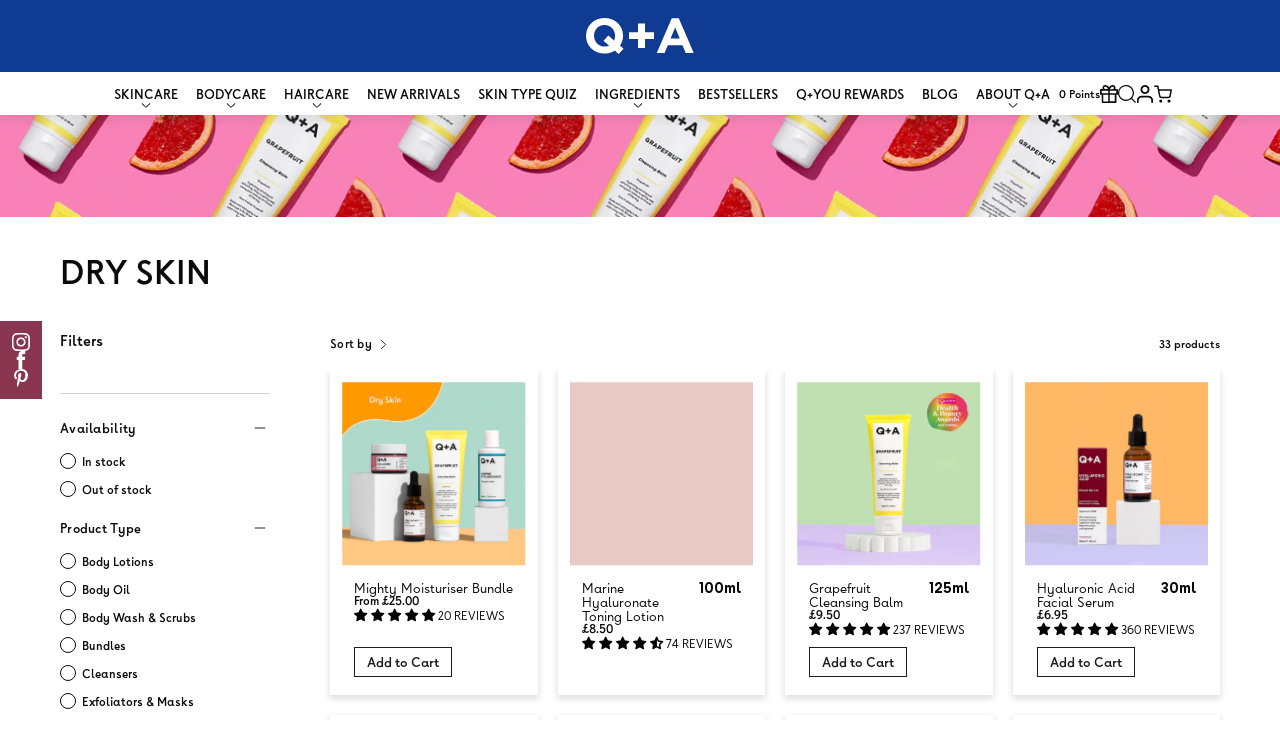

--- FILE ---
content_type: text/html; charset=utf-8
request_url: https://www.qandaskin.com/collections/dryskin
body_size: 71959
content:















<!doctype html>
<html class="no-js no-touch" lang="en">
<head>  <meta charset="utf-8">
  <meta http-equiv='X-UA-Compatible' content='IE=edge'>
  <meta name="viewport" content="width=device-width, height=device-height, initial-scale=1.0, minimum-scale=1.0">
  <link rel="canonical" href="https://www.qandaskin.com/collections/dryskin" />
  <link rel="preconnect" href="https://cdn.shopify.com" crossorigin>
  <link rel="preconnect" href="https://fonts.shopify.com" crossorigin>
  <link rel="preconnect" href="https://monorail-edge.shopifysvc.com" crossorigin>
  <link href="//www.qandaskin.com/cdn/shop/t/10/assets/theme.css?v=58164807207607588521753197000" as="style" rel="preload">
  <link href="//www.qandaskin.com/cdn/shop/t/10/assets/main.css?v=84724396641857336411753175797" as="style" rel="preload">
  <link href="//www.qandaskin.com/cdn/shop/t/10/assets/lazysizes.min.js?v=111431644619468174291752668847" as="script" rel="preload">
  <link href="//www.qandaskin.com/cdn/shop/t/10/assets/vendor.js?v=74877493214922022811752668847" as="script" rel="preload">
  <link href="//www.qandaskin.com/cdn/shop/t/10/assets/theme.js?v=79294337568873280971752668847" as="script" rel="preload">
  <link href="//www.qandaskin.com/cdn/shop/t/10/assets/main.js?v=39085895543979169501752668847" as="script" rel="preload">

  <!-- Google Tag Manager -->
<script>(function(w,d,s,l,i){w[l]=w[l]||[];w[l].push({'gtm.start':
new Date().getTime(),event:'gtm.js'});var f=d.getElementsByTagName(s)[0],
j=d.createElement(s),dl=l!='dataLayer'?'&l='+l:'';j.async=true;j.src=
'https://www.googletagmanager.com/gtm.js?id='+i+dl;f.parentNode.insertBefore(j,f);
})(window,document,'script','dataLayer','GTM-TCCL7BQ');</script>
<!-- End Google Tag Manager -->

  <link rel="preload" as="image" href="//www.qandaskin.com/cdn/shop/t/10/assets/loading.svg?v=91665432863842511931752668847"><style data-shopify>:root { --loader-image-size: 150px; }:root { --loader-image-size: 320px; }html:not(.is-loading) .loading-overlay { opacity: 0; visibility: hidden; pointer-events: none; }
    .loading-overlay { position: fixed; top: 0; left: 0; z-index: 99999; width: 100vw; height: 100vh; display: flex; align-items: center; justify-content: center; background: var(--bg); transition: opacity 0.3s ease-out, visibility 0s linear 0.3s; }
    .loading-overlay .loader__image--fallback { width: 320px; height: 100%; background: var(--loader-image) no-repeat center center/contain; }
    .loader__image__holder { position: absolute; top: 0; left: 0; width: 100%; height: 100%; font-size: 0; display: flex; align-items: center; justify-content: center; animation: pulse-loading 2s infinite ease-in-out; }
    .loader__image { max-width: 150px; height: auto; object-fit: contain; }</style><script>
    const loadingAppearance = "once";
    const loaded = sessionStorage.getItem('loaded');

    if (loadingAppearance === 'once') {
      if (loaded === null) {
        sessionStorage.setItem('loaded', true);
        document.documentElement.classList.add('is-loading');
      }
    } else {
      document.documentElement.classList.add('is-loading');
    }
  </script><link rel="shortcut icon" href="//www.qandaskin.com/cdn/shop/files/Favicon_67f4f75c-57aa-4519-ba65-b7e1762b5066_32x32.png?v=1697461649" type="image/png" />
  <title>Skincare for Dry Skin | Q+A</title><meta name="description" content="Shop our range of products for dry skin designed to nourish, moisturise and protect the skin barrier using natural ingredient-led formulations."><link rel="preload" as="font" href="//www.qandaskin.com/cdn/fonts/karla/karla_n4.40497e07df527e6a50e58fb17ef1950c72f3e32c.woff2" type="font/woff2" crossorigin><link rel="preload" as="font" href="//www.qandaskin.com/cdn/fonts/oswald/oswald_n5.8ad4910bfdb43e150746ef7aa67f3553e3abe8e2.woff2" type="font/woff2" crossorigin>

<meta property="og:site_name" content="Q+A">
<meta property="og:url" content="https://www.qandaskin.com/collections/dryskin">
<meta property="og:title" content="Skincare for Dry Skin | Q+A">
<meta property="og:type" content="product.group">
<meta property="og:description" content="Shop our range of products for dry skin designed to nourish, moisturise and protect the skin barrier using natural ingredient-led formulations."><meta property="og:image" content="http://www.qandaskin.com/cdn/shop/collections/Q_HiResfinal-7.jpg?v=1701174109">
  <meta property="og:image:secure_url" content="https://www.qandaskin.com/cdn/shop/collections/Q_HiResfinal-7.jpg?v=1701174109">
  <meta property="og:image:width" content="2175">
  <meta property="og:image:height" content="810"><meta name="twitter:card" content="summary_large_image">
<meta name="twitter:title" content="Skincare for Dry Skin | Q+A">
<meta name="twitter:description" content="Shop our range of products for dry skin designed to nourish, moisturise and protect the skin barrier using natural ingredient-led formulations."><style data-shopify>@font-face {
  font-family: Oswald;
  font-weight: 500;
  font-style: normal;
  font-display: swap;
  src: url("//www.qandaskin.com/cdn/fonts/oswald/oswald_n5.8ad4910bfdb43e150746ef7aa67f3553e3abe8e2.woff2") format("woff2"),
       url("//www.qandaskin.com/cdn/fonts/oswald/oswald_n5.93ee52108163c48c91111cf33b0a57021467b66e.woff") format("woff");
}

@font-face {
  font-family: Karla;
  font-weight: 400;
  font-style: normal;
  font-display: swap;
  src: url("//www.qandaskin.com/cdn/fonts/karla/karla_n4.40497e07df527e6a50e58fb17ef1950c72f3e32c.woff2") format("woff2"),
       url("//www.qandaskin.com/cdn/fonts/karla/karla_n4.e9f6f9de321061073c6bfe03c28976ba8ce6ee18.woff") format("woff");
}



  @font-face {
  font-family: Oswald;
  font-weight: 600;
  font-style: normal;
  font-display: swap;
  src: url("//www.qandaskin.com/cdn/fonts/oswald/oswald_n6.26b6bffb711f770c328e7af9685d4798dcb4f0b3.woff2") format("woff2"),
       url("//www.qandaskin.com/cdn/fonts/oswald/oswald_n6.2feb7f52d7eb157822c86dfd93893da013b08d5d.woff") format("woff");
}




  @font-face {
  font-family: Oswald;
  font-weight: 200;
  font-style: normal;
  font-display: swap;
  src: url("//www.qandaskin.com/cdn/fonts/oswald/oswald_n2.14ca1553c4d858b47dc9f36522250cf755cb3776.woff2") format("woff2"),
       url("//www.qandaskin.com/cdn/fonts/oswald/oswald_n2.ff416699c1319d2cac083dbc80a6e345193c85fc.woff") format("woff");
}




  @font-face {
  font-family: Oswald;
  font-weight: 700;
  font-style: normal;
  font-display: swap;
  src: url("//www.qandaskin.com/cdn/fonts/oswald/oswald_n7.b3ba3d6f1b341d51018e3cfba146932b55221727.woff2") format("woff2"),
       url("//www.qandaskin.com/cdn/fonts/oswald/oswald_n7.6cec6bed2bb070310ad90e19ea7a56b65fd83c0b.woff") format("woff");
}




  @font-face {
  font-family: Karla;
  font-weight: 200;
  font-style: normal;
  font-display: swap;
  src: url("//www.qandaskin.com/cdn/fonts/karla/karla_n2.c01c6abcceb59c2dfbe53f16f2fa746054360e79.woff2") format("woff2"),
       url("//www.qandaskin.com/cdn/fonts/karla/karla_n2.1b2a0e8e4007556430943b5a277c57af80b4e6d6.woff") format("woff");
}




  @font-face {
  font-family: Karla;
  font-weight: 500;
  font-style: normal;
  font-display: swap;
  src: url("//www.qandaskin.com/cdn/fonts/karla/karla_n5.0f2c50ba88af8c39d2756f2fc9dfccf18f808828.woff2") format("woff2"),
       url("//www.qandaskin.com/cdn/fonts/karla/karla_n5.88d3e57f788ee4a41fa11fc99b9881ce077acdc2.woff") format("woff");
}




  @font-face {
  font-family: Karla;
  font-weight: 400;
  font-style: italic;
  font-display: swap;
  src: url("//www.qandaskin.com/cdn/fonts/karla/karla_i4.2086039c16bcc3a78a72a2f7b471e3c4a7f873a6.woff2") format("woff2"),
       url("//www.qandaskin.com/cdn/fonts/karla/karla_i4.7b9f59841a5960c16fa2a897a0716c8ebb183221.woff") format("woff");
}




  @font-face {
  font-family: Karla;
  font-weight: 700;
  font-style: italic;
  font-display: swap;
  src: url("//www.qandaskin.com/cdn/fonts/karla/karla_i7.fe031cd65d6e02906286add4f6dda06afc2615f0.woff2") format("woff2"),
       url("//www.qandaskin.com/cdn/fonts/karla/karla_i7.816d4949fa7f7d79314595d7003eda5b44e959e3.woff") format("woff");
}


:root {

  --benefit_color_anti_ageing: #de5f65;
  --benefit_color_balancing: #b31c8a;
  --benefit_color_oilcontrol: #a9e3d7;
  --benefit_color_calming: #a895d5;
  --benefit_color_smoothing: #61a3ef;
  --benefit_color_exfoliating: #0c717d;
  --benefit_color_brightening: #f8bf2e;
  --benefit_color_renewing: #e780a7;
  --benefit_color_porecleansing: #16294c;
  --benefit_color_soothing: #ddc7fa;
  --benefit_color_hydration: #6cc5da;
  --benefit_color_moisturising: #6085d3;
  --benefit_color_antioxidant: #f6854f;
  --benefit_color_hydrating: #6cc5da;
  --benefit_color_exfoliation: #0c717d;
  --benefit_color_plumping: #8a1e41;--COLOR-PRIMARY-OPPOSITE: #ffffff;
  --COLOR-PRIMARY-OPPOSITE-ALPHA-20: rgba(255, 255, 255, 0.2);
  --COLOR-PRIMARY-LIGHTEN-DARKEN-ALPHA-20: rgba(26, 26, 26, 0.2);
  --COLOR-PRIMARY-LIGHTEN-DARKEN-ALPHA-30: rgba(26, 26, 26, 0.3);

  --PRIMARY-BUTTONS-COLOR-BG: #000000;
  --PRIMARY-BUTTONS-COLOR-TEXT: #ffffff;
  --PRIMARY-BUTTONS-COLOR-BORDER: #000000;

  --PRIMARY-BUTTONS-COLOR-LIGHTEN-DARKEN: #1a1a1a;

  --PRIMARY-BUTTONS-COLOR-ALPHA-05: rgba(0, 0, 0, 0.05);
  --PRIMARY-BUTTONS-COLOR-ALPHA-10: rgba(0, 0, 0, 0.1);
  --PRIMARY-BUTTONS-COLOR-ALPHA-50: rgba(0, 0, 0, 0.5);--COLOR-SECONDARY-OPPOSITE: #000000;
  --COLOR-SECONDARY-OPPOSITE-ALPHA-20: rgba(0, 0, 0, 0.2);
  --COLOR-SECONDARY-LIGHTEN-DARKEN-ALPHA-20: rgba(230, 230, 230, 0.2);
  --COLOR-SECONDARY-LIGHTEN-DARKEN-ALPHA-30: rgba(230, 230, 230, 0.3);

  --SECONDARY-BUTTONS-COLOR-BG: #ffffff;
  --SECONDARY-BUTTONS-COLOR-TEXT: #000000;
  --SECONDARY-BUTTONS-COLOR-BORDER: #ffffff;

  --SECONDARY-BUTTONS-COLOR-ALPHA-05: rgba(255, 255, 255, 0.05);
  --SECONDARY-BUTTONS-COLOR-ALPHA-10: rgba(255, 255, 255, 0.1);
  --SECONDARY-BUTTONS-COLOR-ALPHA-50: rgba(255, 255, 255, 0.5);--OUTLINE-BUTTONS-PRIMARY-BG: transparent;
  --OUTLINE-BUTTONS-PRIMARY-TEXT: #000000;
  --OUTLINE-BUTTONS-PRIMARY-BORDER: #000000;
  --OUTLINE-BUTTONS-PRIMARY-BG-HOVER: rgba(26, 26, 26, 0.2);

  --OUTLINE-BUTTONS-SECONDARY-BG: transparent;
  --OUTLINE-BUTTONS-SECONDARY-TEXT: #ffffff;
  --OUTLINE-BUTTONS-SECONDARY-BORDER: #ffffff;
  --OUTLINE-BUTTONS-SECONDARY-BG-HOVER: rgba(230, 230, 230, 0.2);

  --OUTLINE-BUTTONS-WHITE-BG: transparent;
  --OUTLINE-BUTTONS-WHITE-TEXT: #ffffff;
  --OUTLINE-BUTTONS-WHITE-BORDER: #ffffff;

  --OUTLINE-BUTTONS-BLACK-BG: transparent;
  --OUTLINE-BUTTONS-BLACK-TEXT: #000000;
  --OUTLINE-BUTTONS-BLACK-BORDER: #000000;--OUTLINE-SOLID-BUTTONS-PRIMARY-BG: #000000;
  --OUTLINE-SOLID-BUTTONS-PRIMARY-TEXT: #ffffff;
  --OUTLINE-SOLID-BUTTONS-PRIMARY-BORDER: #ffffff;
  --OUTLINE-SOLID-BUTTONS-PRIMARY-BG-HOVER: rgba(255, 255, 255, 0.2);

  --OUTLINE-SOLID-BUTTONS-SECONDARY-BG: #ffffff;
  --OUTLINE-SOLID-BUTTONS-SECONDARY-TEXT: #000000;
  --OUTLINE-SOLID-BUTTONS-SECONDARY-BORDER: #000000;
  --OUTLINE-SOLID-BUTTONS-SECONDARY-BG-HOVER: rgba(0, 0, 0, 0.2);

  --OUTLINE-SOLID-BUTTONS-WHITE-BG: #ffffff;
  --OUTLINE-SOLID-BUTTONS-WHITE-TEXT: #000000;
  --OUTLINE-SOLID-BUTTONS-WHITE-BORDER: #000000;

  --OUTLINE-SOLID-BUTTONS-BLACK-BG: #000000;
  --OUTLINE-SOLID-BUTTONS-BLACK-TEXT: #ffffff;
  --OUTLINE-SOLID-BUTTONS-BLACK-BORDER: #ffffff;--COLOR-HEADING: #0b0b0b;
  --COLOR-TEXT: #0b0b0b;
  --COLOR-TEXT-DARKEN: #000000;
  --COLOR-TEXT-LIGHTEN: #3e3e3e;
  --COLOR-TEXT-ALPHA-5: rgba(11, 11, 11, 0.05);
  --COLOR-TEXT-ALPHA-8: rgba(11, 11, 11, 0.08);
  --COLOR-TEXT-ALPHA-10: rgba(11, 11, 11, 0.1);
  --COLOR-TEXT-ALPHA-15: rgba(11, 11, 11, 0.15);
  --COLOR-TEXT-ALPHA-20: rgba(11, 11, 11, 0.2);
  --COLOR-TEXT-ALPHA-25: rgba(11, 11, 11, 0.25);
  --COLOR-TEXT-ALPHA-50: rgba(11, 11, 11, 0.5);
  --COLOR-TEXT-ALPHA-60: rgba(11, 11, 11, 0.6);
  --COLOR-TEXT-ALPHA-85: rgba(11, 11, 11, 0.85);

  --COLOR-BG: #ffffff;
  --COLOR-BG-ALPHA-25: rgba(255, 255, 255, 0.25);
  --COLOR-BG-ALPHA-35: rgba(255, 255, 255, 0.35);
  --COLOR-BG-ALPHA-60: rgba(255, 255, 255, 0.6);
  --COLOR-BG-ALPHA-65: rgba(255, 255, 255, 0.65);
  --COLOR-BG-ALPHA-85: rgba(255, 255, 255, 0.85);
  --COLOR-BG-OVERLAY: rgba(255, 255, 255, 0.75);
  --COLOR-BG-DARKEN: #e6e6e6;
  --COLOR-BG-LIGHTEN-DARKEN: #e6e6e6;
  --COLOR-BG-LIGHTEN-DARKEN-2: #cdcdcd;
  --COLOR-BG-LIGHTEN-DARKEN-3: #b3b3b3;
  --COLOR-BG-LIGHTEN-DARKEN-4: #9a9a9a;
  --COLOR-BG-LIGHTEN-DARKEN-CONTRAST: #b3b3b3;
  --COLOR-BG-LIGHTEN-DARKEN-CONTRAST-2: #999999;
  --COLOR-BG-LIGHTEN-DARKEN-CONTRAST-3: #808080;
  --COLOR-BG-LIGHTEN-DARKEN-CONTRAST-4: #666666;

  --COLOR-BG-SECONDARY: #f1efe8;
  --COLOR-BG-SECONDARY-LIGHTEN-DARKEN: #ded9c8;
  --COLOR-BG-SECONDARY-LIGHTEN-DARKEN-CONTRAST: #887c52;

  --COLOR-BG-ACCENT: #f7f7f7;

  --COLOR-INPUT-BG: #ffffff;

  --COLOR-ACCENT: #fbcaff;
  --COLOR-ACCENT-TEXT: #000;

  --COLOR-BORDER: #d3d3d3;
  --COLOR-BORDER-ALPHA-15: rgba(211, 211, 211, 0.15);
  --COLOR-BORDER-ALPHA-30: rgba(211, 211, 211, 0.3);
  --COLOR-BORDER-ALPHA-50: rgba(211, 211, 211, 0.5);
  --COLOR-BORDER-ALPHA-65: rgba(211, 211, 211, 0.65);
  --COLOR-BORDER-LIGHTEN-DARKEN: #868686;
  --COLOR-BORDER-HAIRLINE: #f7f7f7;

  --COLOR-SALE-BG: #ff6d6d;
  --COLOR-SALE-TEXT: #ffffff;
  --COLOR-CUSTOM-BG: #ffffff;
  --COLOR-CUSTOM-TEXT: #000000;
  --COLOR-SOLD-BG: #d3d3d3;
  --COLOR-SOLD-TEXT: #ffffff;
  --COLOR-SAVING-BG: #ff6d6d;
  --COLOR-SAVING-TEXT: #ffffff;

  --COLOR-WHITE-BLACK: fff;
  --COLOR-BLACK-WHITE: #000;--COLOR-DISABLED-GREY: rgba(11, 11, 11, 0.05);
  --COLOR-DISABLED-GREY-DARKEN: rgba(11, 11, 11, 0.45);
  --COLOR-ERROR: #D02E2E;
  --COLOR-ERROR-BG: #f3cbcb;
  --COLOR-SUCCESS: #56AD6A;
  --COLOR-SUCCESS-BG: #ECFEF0;
  --COLOR-WARN: #ECBD5E;
  --COLOR-TRANSPARENT: rgba(255, 255, 255, 0);

  --COLOR-WHITE: #ffffff;
  --COLOR-WHITE-DARKEN: #f2f2f2;
  --COLOR-WHITE-ALPHA-10: rgba(255, 255, 255, 0.1);
  --COLOR-WHITE-ALPHA-20: rgba(255, 255, 255, 0.2);
  --COLOR-WHITE-ALPHA-25: rgba(255, 255, 255, 0.25);
  --COLOR-WHITE-ALPHA-50: rgba(255, 255, 255, 0.5);
  --COLOR-WHITE-ALPHA-60: rgba(255, 255, 255, 0.6);
  --COLOR-BLACK: #000000;
  --COLOR-BLACK-LIGHTEN: #1a1a1a;
  --COLOR-BLACK-ALPHA-10: rgba(0, 0, 0, 0.1);
  --COLOR-BLACK-ALPHA-20: rgba(0, 0, 0, 0.2);
  --COLOR-BLACK-ALPHA-25: rgba(0, 0, 0, 0.25);
  --COLOR-BLACK-ALPHA-50: rgba(0, 0, 0, 0.5);
  --COLOR-BLACK-ALPHA-60: rgba(0, 0, 0, 0.6);--FONT-STACK-BODY: Karla, sans-serif;
  --FONT-STYLE-BODY: normal;
  --FONT-STYLE-BODY-ITALIC: italic;
  --FONT-ADJUST-BODY: 1.0;

  --FONT-WEIGHT-BODY: 400;
  --FONT-WEIGHT-BODY-LIGHT: 200;
  --FONT-WEIGHT-BODY-MEDIUM: 700;
  --FONT-WEIGHT-BODY-BOLD: 500;

  --FONT-STACK-HEADING: Oswald, sans-serif;
  --FONT-STYLE-HEADING: normal;
  --FONT-STYLE-HEADING-ITALIC: ;
  --FONT-ADJUST-HEADING: 1.0;

  --FONT-WEIGHT-HEADING: 500;
  --FONT-WEIGHT-HEADING-LIGHT: 200;
  --FONT-WEIGHT-HEADING-MEDIUM: 700;
  --FONT-WEIGHT-HEADING-BOLD: 600;

  --FONT-STACK-NAV: Karla, sans-serif;
  --FONT-STYLE-NAV: normal;
  --FONT-STYLE-NAV-ITALIC: italic;
  --FONT-ADJUST-NAV: 0.85;

  --FONT-WEIGHT-NAV: 400;
  --FONT-WEIGHT-NAV-LIGHT: 200;
  --FONT-WEIGHT-NAV-MEDIUM: 700;
  --FONT-WEIGHT-NAV-BOLD: 500;

  --FONT-STACK-BUTTON: Karla, sans-serif;
  --FONT-STYLE-BUTTON: normal;
  --FONT-STYLE-BUTTON-ITALIC: italic;
  --FONT-ADJUST-BUTTON: 0.9;

  --FONT-WEIGHT-BUTTON: 400;
  --FONT-WEIGHT-BUTTON-MEDIUM: 700;
  --FONT-WEIGHT-BUTTON-BOLD: 500;

  --FONT-STACK-SUBHEADING: Oswald, sans-serif;
  --FONT-STYLE-SUBHEADING: normal;
  --FONT-STYLE-SUBHEADING-ITALIC: ;
  --FONT-ADJUST-SUBHEADING: 1.0;

  --FONT-WEIGHT-SUBHEADING: 500;
  --FONT-WEIGHT-SUBHEADING-LIGHT: 200;
  --FONT-WEIGHT-SUBHEADING-MEDIUM: 700;
  --FONT-WEIGHT-SUBHEADING-BOLD: 600;

  

  --LETTER-SPACING-SUBHEADING: 0.2em;
  --LETTER-SPACING-BUTTON: 0.0em;

  --BUTTON-TEXT-CAPS: none;
  --SUBHEADING-TEXT-CAPS: uppercase;--FONT-SIZE-INPUT: 1.0rem;--RADIUS: 0px;
  --RADIUS-SMALL: 0px;
  --RADIUS-TINY: 0px;
  --RADIUS-BADGE: 0px;
  --RADIUS-CHECKBOX: 0px;
  --RADIUS-TEXTAREA: 0px;--PRODUCT-MEDIA-PADDING-TOP: 100%;--BORDER-WIDTH: 1px;--STROKE-WIDTH: 12px;--SITE-WIDTH: 1440px;
  --SITE-WIDTH-NARROW: 840px;--ICON-ARROW-RIGHT: url( "//www.qandaskin.com/cdn/shop/t/10/assets/icon-chevron-right.svg?v=115618353204357621731752668847" );--loading-svg: url( "//www.qandaskin.com/cdn/shop/t/10/assets/loading.svg?v=91665432863842511931752668847" );
  --icon-check: url( "//www.qandaskin.com/cdn/shop/t/10/assets/icon-check.svg?v=175316081881880408121752668847" );
  --icon-check-black: url( "//www.qandaskin.com/cdn/shop/t/10/assets/icon-check-black.svg?v=35263933105191769511752668847" );
  --icon-check-swatch: url( "//www.qandaskin.com/cdn/shop/t/10/assets/icon-check-swatch.svg?v=131897745589030387781752668847" );
  --icon-zoom-in: url( "//www.qandaskin.com/cdn/shop/t/10/assets/icon-zoom-in.svg?v=157433013461716915331752668847" );
  --icon-zoom-out: url( "//www.qandaskin.com/cdn/shop/t/10/assets/icon-zoom-out.svg?v=164909107869959372931752668847" );--collection-sticky-bar-height: 0px;
  --collection-image-padding-top: 60%;

  --drawer-width: 400px;
  --drawer-transition: transform 0.4s cubic-bezier(0.46, 0.01, 0.32, 1);--gutter: 60px;
  --gutter-mobile: 20px;
  --grid-gutter: 20px;
  --grid-gutter-mobile: 35px;--inner: 20px;
  --inner-tablet: 18px;
  --inner-mobile: 16px;--grid: repeat(4, minmax(0, 1fr));
  --grid-tablet: repeat(3, minmax(0, 1fr));
  --grid-mobile: repeat(2, minmax(0, 1fr));
  --megamenu-grid: repeat(4, minmax(0, 1fr));
  --grid-row: 1 / span 4;--scrollbar-width: 0px;--overlay: #000;
  --overlay-opacity: 1;--swatch-width: 40px;
  --swatch-height: 20px;
  --swatch-size: 32px;
  --swatch-size-mobile: 30px;

  
  --move-offset: 20px;

  
  --autoplay-speed: 2200ms;

  

    --filter-bg: 1.0;
    --product-filter-bg: 1.0;}</style><link href="//www.qandaskin.com/cdn/shop/t/10/assets/theme.css?v=58164807207607588521753197000" rel="stylesheet" type="text/css" media="all" /><link href="//www.qandaskin.com/cdn/shop/t/10/assets/main.css?v=84724396641857336411753175797" rel="stylesheet" type="text/css" media="all" /><script type="text/javascript">
    if (window.MSInputMethodContext && document.documentMode) {
      var scripts = document.getElementsByTagName('script')[0];
      var polyfill = document.createElement("script");
      polyfill.defer = true;
      polyfill.src = "//www.qandaskin.com/cdn/shop/t/10/assets/ie11.js?v=164037955086922138091752668847";

      scripts.parentNode.insertBefore(polyfill, scripts);

      document.documentElement.classList.add('ie11');
    } else {
      document.documentElement.className = document.documentElement.className.replace('no-js', 'js');
    }

    document.addEventListener('lazyloaded', (e) => {
      const lazyImage = e.target.parentNode;
      if (lazyImage.classList.contains('lazy-image')) {
        // Wait for the fade in images animation to complete
        setTimeout(() => {
          lazyImage.style.backgroundImage = 'none';
        }, 500);
      }
    });

    let root = '/';
    if (root[root.length - 1] !== '/') {
      root = `${root}/`;
    }

    window.theme = {
      routes: {
        root: root,
        cart_url: "\/cart",
        cart_add_url: "\/cart\/add",
        cart_change_url: "\/cart\/change",
        shop_url: "https:\/\/www.qandaskin.com",
        predictiveSearchUrl: '/search/suggest',
        product_recommendations_url: "\/recommendations\/products"
      },
      assets: {
        photoswipe: '//www.qandaskin.com/cdn/shop/t/10/assets/photoswipe.js?v=162613001030112971491752668847',
        smoothscroll: '//www.qandaskin.com/cdn/shop/t/10/assets/smoothscroll.js?v=37906625415260927261752668847',
        no_image: "//www.qandaskin.com/cdn/shopifycloud/storefront/assets/no-image-2048-a2addb12_1024x.gif",
        swatches: '//www.qandaskin.com/cdn/shop/t/10/assets/swatches.json?v=2924872460600376871752668847',
        base: "//www.qandaskin.com/cdn/shop/t/10/assets/"
      },
      strings: {
        add_to_cart: "Add to Cart",
        cart_acceptance_error: "You must accept our terms and conditions.",
        cart_empty: "Your cart is currently empty.",
        cart_price: "Price",
        cart_quantity: "Quantity",
        cart_items_one: "{{ count }} item",
        cart_items_many: "{{ count }} items",
        cart_title: "Cart",
        cart_total: "Total",
        continue_shopping: "Continue Shopping",
        free: "Free",
        limit_error: "Sorry, looks like we don\u0026#39;t have enough of this product.",
        preorder: "Pre-Order",
        remove: "Remove",
        sale_badge_text: "Sale",
        saving_badge: "Save {{ discount }}",
        saving_up_to_badge: "Save up to {{ discount }}",
        sold_out: "Sold Out",
        subscription: "Subscription",
        unavailable: "Unavailable",
        unit_price_label: "Unit price",
        unit_price_separator: "per",
        zero_qty_error: "Quantity must be greater than 0.",
        delete_confirm: "Are you sure you wish to delete this address?",
        newsletter_product_availability: "Notify Me When It’s Available"
      },
      icons: {
        plus: '<svg aria-hidden="true" focusable="false" role="presentation" class="icon icon-toggle-plus" viewBox="0 0 192 192"><path d="M30 96h132M96 30v132" stroke="currentColor" stroke-linecap="round" stroke-linejoin="round"/></svg>',
        minus: '<svg aria-hidden="true" focusable="false" role="presentation" class="icon icon-toggle-minus" viewBox="0 0 192 192"><path d="M30 96h132" stroke="currentColor" stroke-linecap="round" stroke-linejoin="round"/></svg>',
        close: '<svg aria-hidden="true" focusable="false" role="presentation" class="icon icon-close" viewBox="0 0 192 192"><path d="M150 42 42 150M150 150 42 42" stroke="currentColor" stroke-linecap="round" stroke-linejoin="round"/></svg>'
      },
      settings: {
        animations: true,
        cartType: "drawer",
        enableAcceptTerms: false,
        enableInfinityScroll: false,
        enablePaymentButton: false,
        gridImageSize: "cover",
        gridImageAspectRatio: 1,
        mobileMenuBehaviour: "link",
        productGridHover: "image",
        savingBadgeType: "percentage",
        showSaleBadge: true,
        showSoldBadge: true,
        showSavingBadge: true,
        quickBuy: "quick_buy",
        suggestArticles: false,
        suggestCollections: false,
        suggestProducts: true,
        suggestPages: false,
        suggestionsResultsLimit: 10,
        currency_code_enable: false,
        hideInventoryCount: true,
        enableColorSwatchesCollection: true,
      },
      sizes: {
        mobile: 480,
        small: 768,
        large: 1024,
        widescreen: 1440
      },
      moneyFormat: "£{{amount}}",
      moneyWithCurrencyFormat: "£{{amount}} GBP",
      subtotal: 0,
      info: {
        name: 'Palo Alto'
      },
      version: '5.0.0'
    };
    window.lazySizesConfig = window.lazySizesConfig || {};
    window.lazySizesConfig.preloadAfterLoad = true;
    window.PaloAlto = window.PaloAlto || {};
    window.slate = window.slate || {};
    window.isHeaderTransparent = false;
    window.stickyHeaderHeight = 60;
    window.lastWindowWidth = window.innerWidth || document.documentElement.clientWidth;
  </script>
  <script src="//www.qandaskin.com/cdn/shop/t/10/assets/lazysizes.min.js?v=111431644619468174291752668847" async="async"></script><script src="//www.qandaskin.com/cdn/shop/t/10/assets/vendor.js?v=74877493214922022811752668847" defer="defer"></script>
  <script src="//www.qandaskin.com/cdn/shop/t/10/assets/theme.js?v=79294337568873280971752668847" defer="defer"></script>
  <script src="//www.qandaskin.com/cdn/shop/t/10/assets/main.js?v=39085895543979169501752668847" defer="defer"></script>
  <script>window.performance && window.performance.mark && window.performance.mark('shopify.content_for_header.start');</script><meta name="google-site-verification" content="DJ90h3kLaeBAm-9GY2yr3Y_fQ2wkox1cS-6X6LwiTYc">
<meta name="facebook-domain-verification" content="6663wkldnxh2xms7o2dvgmdhw6g1c2">
<meta id="shopify-digital-wallet" name="shopify-digital-wallet" content="/9136996403/digital_wallets/dialog">
<meta name="shopify-requires-components" content="true" product-ids="14941584523641,14941595828601">
<meta name="shopify-checkout-api-token" content="ea23277e42b69b4dfa10bb6995b6784c">
<meta id="in-context-paypal-metadata" data-shop-id="9136996403" data-venmo-supported="false" data-environment="production" data-locale="en_US" data-paypal-v4="true" data-currency="GBP">
<link rel="alternate" type="application/atom+xml" title="Feed" href="/collections/dryskin.atom" />
<link rel="alternate" type="application/json+oembed" href="https://www.qandaskin.com/collections/dryskin.oembed">
<script async="async" src="/checkouts/internal/preloads.js?locale=en-GB"></script>
<link rel="preconnect" href="https://shop.app" crossorigin="anonymous">
<script async="async" src="https://shop.app/checkouts/internal/preloads.js?locale=en-GB&shop_id=9136996403" crossorigin="anonymous"></script>
<script id="apple-pay-shop-capabilities" type="application/json">{"shopId":9136996403,"countryCode":"GB","currencyCode":"GBP","merchantCapabilities":["supports3DS"],"merchantId":"gid:\/\/shopify\/Shop\/9136996403","merchantName":"Q+A","requiredBillingContactFields":["postalAddress","email"],"requiredShippingContactFields":["postalAddress","email"],"shippingType":"shipping","supportedNetworks":["visa","maestro","masterCard","amex","discover","elo"],"total":{"type":"pending","label":"Q+A","amount":"1.00"},"shopifyPaymentsEnabled":true,"supportsSubscriptions":true}</script>
<script id="shopify-features" type="application/json">{"accessToken":"ea23277e42b69b4dfa10bb6995b6784c","betas":["rich-media-storefront-analytics"],"domain":"www.qandaskin.com","predictiveSearch":true,"shopId":9136996403,"locale":"en"}</script>
<script>var Shopify = Shopify || {};
Shopify.shop = "q-askincare.myshopify.com";
Shopify.locale = "en";
Shopify.currency = {"active":"GBP","rate":"1.0"};
Shopify.country = "GB";
Shopify.theme = {"name":"Copy of Q-A-Skincare-Shopify\/customisations","id":181219099001,"schema_name":"Palo Alto","schema_version":"5.0.0","theme_store_id":null,"role":"main"};
Shopify.theme.handle = "null";
Shopify.theme.style = {"id":null,"handle":null};
Shopify.cdnHost = "www.qandaskin.com/cdn";
Shopify.routes = Shopify.routes || {};
Shopify.routes.root = "/";</script>
<script type="module">!function(o){(o.Shopify=o.Shopify||{}).modules=!0}(window);</script>
<script>!function(o){function n(){var o=[];function n(){o.push(Array.prototype.slice.apply(arguments))}return n.q=o,n}var t=o.Shopify=o.Shopify||{};t.loadFeatures=n(),t.autoloadFeatures=n()}(window);</script>
<script>
  window.ShopifyPay = window.ShopifyPay || {};
  window.ShopifyPay.apiHost = "shop.app\/pay";
  window.ShopifyPay.redirectState = null;
</script>
<script id="shop-js-analytics" type="application/json">{"pageType":"collection"}</script>
<script defer="defer" async type="module" src="//www.qandaskin.com/cdn/shopifycloud/shop-js/modules/v2/client.init-shop-cart-sync_C5BV16lS.en.esm.js"></script>
<script defer="defer" async type="module" src="//www.qandaskin.com/cdn/shopifycloud/shop-js/modules/v2/chunk.common_CygWptCX.esm.js"></script>
<script type="module">
  await import("//www.qandaskin.com/cdn/shopifycloud/shop-js/modules/v2/client.init-shop-cart-sync_C5BV16lS.en.esm.js");
await import("//www.qandaskin.com/cdn/shopifycloud/shop-js/modules/v2/chunk.common_CygWptCX.esm.js");

  window.Shopify.SignInWithShop?.initShopCartSync?.({"fedCMEnabled":true,"windoidEnabled":true});

</script>
<script>
  window.Shopify = window.Shopify || {};
  if (!window.Shopify.featureAssets) window.Shopify.featureAssets = {};
  window.Shopify.featureAssets['shop-js'] = {"shop-cart-sync":["modules/v2/client.shop-cart-sync_ZFArdW7E.en.esm.js","modules/v2/chunk.common_CygWptCX.esm.js"],"init-fed-cm":["modules/v2/client.init-fed-cm_CmiC4vf6.en.esm.js","modules/v2/chunk.common_CygWptCX.esm.js"],"shop-button":["modules/v2/client.shop-button_tlx5R9nI.en.esm.js","modules/v2/chunk.common_CygWptCX.esm.js"],"shop-cash-offers":["modules/v2/client.shop-cash-offers_DOA2yAJr.en.esm.js","modules/v2/chunk.common_CygWptCX.esm.js","modules/v2/chunk.modal_D71HUcav.esm.js"],"init-windoid":["modules/v2/client.init-windoid_sURxWdc1.en.esm.js","modules/v2/chunk.common_CygWptCX.esm.js"],"shop-toast-manager":["modules/v2/client.shop-toast-manager_ClPi3nE9.en.esm.js","modules/v2/chunk.common_CygWptCX.esm.js"],"init-shop-email-lookup-coordinator":["modules/v2/client.init-shop-email-lookup-coordinator_B8hsDcYM.en.esm.js","modules/v2/chunk.common_CygWptCX.esm.js"],"init-shop-cart-sync":["modules/v2/client.init-shop-cart-sync_C5BV16lS.en.esm.js","modules/v2/chunk.common_CygWptCX.esm.js"],"avatar":["modules/v2/client.avatar_BTnouDA3.en.esm.js"],"pay-button":["modules/v2/client.pay-button_FdsNuTd3.en.esm.js","modules/v2/chunk.common_CygWptCX.esm.js"],"init-customer-accounts":["modules/v2/client.init-customer-accounts_DxDtT_ad.en.esm.js","modules/v2/client.shop-login-button_C5VAVYt1.en.esm.js","modules/v2/chunk.common_CygWptCX.esm.js","modules/v2/chunk.modal_D71HUcav.esm.js"],"init-shop-for-new-customer-accounts":["modules/v2/client.init-shop-for-new-customer-accounts_ChsxoAhi.en.esm.js","modules/v2/client.shop-login-button_C5VAVYt1.en.esm.js","modules/v2/chunk.common_CygWptCX.esm.js","modules/v2/chunk.modal_D71HUcav.esm.js"],"shop-login-button":["modules/v2/client.shop-login-button_C5VAVYt1.en.esm.js","modules/v2/chunk.common_CygWptCX.esm.js","modules/v2/chunk.modal_D71HUcav.esm.js"],"init-customer-accounts-sign-up":["modules/v2/client.init-customer-accounts-sign-up_CPSyQ0Tj.en.esm.js","modules/v2/client.shop-login-button_C5VAVYt1.en.esm.js","modules/v2/chunk.common_CygWptCX.esm.js","modules/v2/chunk.modal_D71HUcav.esm.js"],"shop-follow-button":["modules/v2/client.shop-follow-button_Cva4Ekp9.en.esm.js","modules/v2/chunk.common_CygWptCX.esm.js","modules/v2/chunk.modal_D71HUcav.esm.js"],"checkout-modal":["modules/v2/client.checkout-modal_BPM8l0SH.en.esm.js","modules/v2/chunk.common_CygWptCX.esm.js","modules/v2/chunk.modal_D71HUcav.esm.js"],"lead-capture":["modules/v2/client.lead-capture_Bi8yE_yS.en.esm.js","modules/v2/chunk.common_CygWptCX.esm.js","modules/v2/chunk.modal_D71HUcav.esm.js"],"shop-login":["modules/v2/client.shop-login_D6lNrXab.en.esm.js","modules/v2/chunk.common_CygWptCX.esm.js","modules/v2/chunk.modal_D71HUcav.esm.js"],"payment-terms":["modules/v2/client.payment-terms_CZxnsJam.en.esm.js","modules/v2/chunk.common_CygWptCX.esm.js","modules/v2/chunk.modal_D71HUcav.esm.js"]};
</script>
<script>(function() {
  var isLoaded = false;
  function asyncLoad() {
    if (isLoaded) return;
    isLoaded = true;
    var urls = ["https:\/\/cdn.shopify.com\/s\/files\/1\/0091\/3699\/6403\/t\/2\/assets\/verify-meteor-menu.js?meteor_tier=free\u0026shop=q-askincare.myshopify.com","\/\/cdn.shopify.com\/proxy\/99da50b7692f247c06d5833afa2d43689c76da401cee145033306b302f467a07\/obscure-escarpment-2240.herokuapp.com\/js\/best_custom_product_options.js?shop=q-askincare.myshopify.com\u0026sp-cache-control=cHVibGljLCBtYXgtYWdlPTkwMA","https:\/\/sales-pop.carecart.io\/lib\/salesnotifier.js?shop=q-askincare.myshopify.com","https:\/\/zegsuapps.com\/shopify\/tiktok-feed\/widget?version=1.0.0\u0026shop=q-askincare.myshopify.com\u0026token=0\u0026shop=q-askincare.myshopify.com","https:\/\/cdn.nfcube.com\/instafeed-f884b38fed26ad6713e6b50149affdd7.js?shop=q-askincare.myshopify.com","https:\/\/config.gorgias.chat\/bundle-loader\/01H696M0CW133SR4AB0EKNAWEK?source=shopify1click\u0026shop=q-askincare.myshopify.com","https:\/\/script.pop-convert.com\/new-micro\/production.pc.min.js?unique_id=q-askincare.myshopify.com\u0026shop=q-askincare.myshopify.com","https:\/\/cdn.s3.pop-convert.com\/pcjs.production.min.js?unique_id=q-askincare.myshopify.com\u0026shop=q-askincare.myshopify.com","https:\/\/na.shgcdn3.com\/pixel-collector.js?shop=q-askincare.myshopify.com","https:\/\/app.octaneai.com\/2bpfyo80thayd0of\/shopify.js?x=Ot8h7CV1ahuBOM89\u0026shop=q-askincare.myshopify.com","https:\/\/cdn.9gtb.com\/loader.js?g_cvt_id=a9c6821b-b6ae-4fe0-84bc-6ac9470272f7\u0026shop=q-askincare.myshopify.com"];
    for (var i = 0; i < urls.length; i++) {
      var s = document.createElement('script');
      s.type = 'text/javascript';
      s.async = true;
      s.src = urls[i];
      var x = document.getElementsByTagName('script')[0];
      x.parentNode.insertBefore(s, x);
    }
  };
  if(window.attachEvent) {
    window.attachEvent('onload', asyncLoad);
  } else {
    window.addEventListener('load', asyncLoad, false);
  }
})();</script>
<script id="__st">var __st={"a":9136996403,"offset":0,"reqid":"4c2128f9-dac6-4238-8927-714838608691-1768713262","pageurl":"www.qandaskin.com\/collections\/dryskin","u":"347180ead8de","p":"collection","rtyp":"collection","rid":99268919347};</script>
<script>window.ShopifyPaypalV4VisibilityTracking = true;</script>
<script id="captcha-bootstrap">!function(){'use strict';const t='contact',e='account',n='new_comment',o=[[t,t],['blogs',n],['comments',n],[t,'customer']],c=[[e,'customer_login'],[e,'guest_login'],[e,'recover_customer_password'],[e,'create_customer']],r=t=>t.map((([t,e])=>`form[action*='/${t}']:not([data-nocaptcha='true']) input[name='form_type'][value='${e}']`)).join(','),a=t=>()=>t?[...document.querySelectorAll(t)].map((t=>t.form)):[];function s(){const t=[...o],e=r(t);return a(e)}const i='password',u='form_key',d=['recaptcha-v3-token','g-recaptcha-response','h-captcha-response',i],f=()=>{try{return window.sessionStorage}catch{return}},m='__shopify_v',_=t=>t.elements[u];function p(t,e,n=!1){try{const o=window.sessionStorage,c=JSON.parse(o.getItem(e)),{data:r}=function(t){const{data:e,action:n}=t;return t[m]||n?{data:e,action:n}:{data:t,action:n}}(c);for(const[e,n]of Object.entries(r))t.elements[e]&&(t.elements[e].value=n);n&&o.removeItem(e)}catch(o){console.error('form repopulation failed',{error:o})}}const l='form_type',E='cptcha';function T(t){t.dataset[E]=!0}const w=window,h=w.document,L='Shopify',v='ce_forms',y='captcha';let A=!1;((t,e)=>{const n=(g='f06e6c50-85a8-45c8-87d0-21a2b65856fe',I='https://cdn.shopify.com/shopifycloud/storefront-forms-hcaptcha/ce_storefront_forms_captcha_hcaptcha.v1.5.2.iife.js',D={infoText:'Protected by hCaptcha',privacyText:'Privacy',termsText:'Terms'},(t,e,n)=>{const o=w[L][v],c=o.bindForm;if(c)return c(t,g,e,D).then(n);var r;o.q.push([[t,g,e,D],n]),r=I,A||(h.body.append(Object.assign(h.createElement('script'),{id:'captcha-provider',async:!0,src:r})),A=!0)});var g,I,D;w[L]=w[L]||{},w[L][v]=w[L][v]||{},w[L][v].q=[],w[L][y]=w[L][y]||{},w[L][y].protect=function(t,e){n(t,void 0,e),T(t)},Object.freeze(w[L][y]),function(t,e,n,w,h,L){const[v,y,A,g]=function(t,e,n){const i=e?o:[],u=t?c:[],d=[...i,...u],f=r(d),m=r(i),_=r(d.filter((([t,e])=>n.includes(e))));return[a(f),a(m),a(_),s()]}(w,h,L),I=t=>{const e=t.target;return e instanceof HTMLFormElement?e:e&&e.form},D=t=>v().includes(t);t.addEventListener('submit',(t=>{const e=I(t);if(!e)return;const n=D(e)&&!e.dataset.hcaptchaBound&&!e.dataset.recaptchaBound,o=_(e),c=g().includes(e)&&(!o||!o.value);(n||c)&&t.preventDefault(),c&&!n&&(function(t){try{if(!f())return;!function(t){const e=f();if(!e)return;const n=_(t);if(!n)return;const o=n.value;o&&e.removeItem(o)}(t);const e=Array.from(Array(32),(()=>Math.random().toString(36)[2])).join('');!function(t,e){_(t)||t.append(Object.assign(document.createElement('input'),{type:'hidden',name:u})),t.elements[u].value=e}(t,e),function(t,e){const n=f();if(!n)return;const o=[...t.querySelectorAll(`input[type='${i}']`)].map((({name:t})=>t)),c=[...d,...o],r={};for(const[a,s]of new FormData(t).entries())c.includes(a)||(r[a]=s);n.setItem(e,JSON.stringify({[m]:1,action:t.action,data:r}))}(t,e)}catch(e){console.error('failed to persist form',e)}}(e),e.submit())}));const S=(t,e)=>{t&&!t.dataset[E]&&(n(t,e.some((e=>e===t))),T(t))};for(const o of['focusin','change'])t.addEventListener(o,(t=>{const e=I(t);D(e)&&S(e,y())}));const B=e.get('form_key'),M=e.get(l),P=B&&M;t.addEventListener('DOMContentLoaded',(()=>{const t=y();if(P)for(const e of t)e.elements[l].value===M&&p(e,B);[...new Set([...A(),...v().filter((t=>'true'===t.dataset.shopifyCaptcha))])].forEach((e=>S(e,t)))}))}(h,new URLSearchParams(w.location.search),n,t,e,['guest_login'])})(!0,!0)}();</script>
<script integrity="sha256-4kQ18oKyAcykRKYeNunJcIwy7WH5gtpwJnB7kiuLZ1E=" data-source-attribution="shopify.loadfeatures" defer="defer" src="//www.qandaskin.com/cdn/shopifycloud/storefront/assets/storefront/load_feature-a0a9edcb.js" crossorigin="anonymous"></script>
<script crossorigin="anonymous" defer="defer" src="//www.qandaskin.com/cdn/shopifycloud/storefront/assets/shopify_pay/storefront-65b4c6d7.js?v=20250812"></script>
<script data-source-attribution="shopify.dynamic_checkout.dynamic.init">var Shopify=Shopify||{};Shopify.PaymentButton=Shopify.PaymentButton||{isStorefrontPortableWallets:!0,init:function(){window.Shopify.PaymentButton.init=function(){};var t=document.createElement("script");t.src="https://www.qandaskin.com/cdn/shopifycloud/portable-wallets/latest/portable-wallets.en.js",t.type="module",document.head.appendChild(t)}};
</script>
<script data-source-attribution="shopify.dynamic_checkout.buyer_consent">
  function portableWalletsHideBuyerConsent(e){var t=document.getElementById("shopify-buyer-consent"),n=document.getElementById("shopify-subscription-policy-button");t&&n&&(t.classList.add("hidden"),t.setAttribute("aria-hidden","true"),n.removeEventListener("click",e))}function portableWalletsShowBuyerConsent(e){var t=document.getElementById("shopify-buyer-consent"),n=document.getElementById("shopify-subscription-policy-button");t&&n&&(t.classList.remove("hidden"),t.removeAttribute("aria-hidden"),n.addEventListener("click",e))}window.Shopify?.PaymentButton&&(window.Shopify.PaymentButton.hideBuyerConsent=portableWalletsHideBuyerConsent,window.Shopify.PaymentButton.showBuyerConsent=portableWalletsShowBuyerConsent);
</script>
<script data-source-attribution="shopify.dynamic_checkout.cart.bootstrap">document.addEventListener("DOMContentLoaded",(function(){function t(){return document.querySelector("shopify-accelerated-checkout-cart, shopify-accelerated-checkout")}if(t())Shopify.PaymentButton.init();else{new MutationObserver((function(e,n){t()&&(Shopify.PaymentButton.init(),n.disconnect())})).observe(document.body,{childList:!0,subtree:!0})}}));
</script>
<link id="shopify-accelerated-checkout-styles" rel="stylesheet" media="screen" href="https://www.qandaskin.com/cdn/shopifycloud/portable-wallets/latest/accelerated-checkout-backwards-compat.css" crossorigin="anonymous">
<style id="shopify-accelerated-checkout-cart">
        #shopify-buyer-consent {
  margin-top: 1em;
  display: inline-block;
  width: 100%;
}

#shopify-buyer-consent.hidden {
  display: none;
}

#shopify-subscription-policy-button {
  background: none;
  border: none;
  padding: 0;
  text-decoration: underline;
  font-size: inherit;
  cursor: pointer;
}

#shopify-subscription-policy-button::before {
  box-shadow: none;
}

      </style>

<script>window.performance && window.performance.mark && window.performance.mark('shopify.content_for_header.end');</script>
  





  <script type="text/javascript">
    
      window.__shgMoneyFormat = window.__shgMoneyFormat || {"AED":{"currency":"AED","currency_symbol":"د.إ","currency_symbol_location":"left","decimal_places":2,"decimal_separator":".","thousands_separator":","},"AFN":{"currency":"AFN","currency_symbol":"؋","currency_symbol_location":"left","decimal_places":2,"decimal_separator":".","thousands_separator":","},"AMD":{"currency":"AMD","currency_symbol":"դր.","currency_symbol_location":"left","decimal_places":2,"decimal_separator":".","thousands_separator":","},"ANG":{"currency":"ANG","currency_symbol":"ƒ","currency_symbol_location":"left","decimal_places":2,"decimal_separator":".","thousands_separator":","},"AUD":{"currency":"AUD","currency_symbol":"$","currency_symbol_location":"left","decimal_places":2,"decimal_separator":".","thousands_separator":","},"AWG":{"currency":"AWG","currency_symbol":"ƒ","currency_symbol_location":"left","decimal_places":2,"decimal_separator":".","thousands_separator":","},"AZN":{"currency":"AZN","currency_symbol":"₼","currency_symbol_location":"left","decimal_places":2,"decimal_separator":".","thousands_separator":","},"BBD":{"currency":"BBD","currency_symbol":"$","currency_symbol_location":"left","decimal_places":2,"decimal_separator":".","thousands_separator":","},"BDT":{"currency":"BDT","currency_symbol":"৳","currency_symbol_location":"left","decimal_places":2,"decimal_separator":".","thousands_separator":","},"BIF":{"currency":"BIF","currency_symbol":"Fr","currency_symbol_location":"left","decimal_places":2,"decimal_separator":".","thousands_separator":","},"BND":{"currency":"BND","currency_symbol":"$","currency_symbol_location":"left","decimal_places":2,"decimal_separator":".","thousands_separator":","},"BOB":{"currency":"BOB","currency_symbol":"Bs.","currency_symbol_location":"left","decimal_places":2,"decimal_separator":".","thousands_separator":","},"BSD":{"currency":"BSD","currency_symbol":"$","currency_symbol_location":"left","decimal_places":2,"decimal_separator":".","thousands_separator":","},"BWP":{"currency":"BWP","currency_symbol":"P","currency_symbol_location":"left","decimal_places":2,"decimal_separator":".","thousands_separator":","},"BZD":{"currency":"BZD","currency_symbol":"$","currency_symbol_location":"left","decimal_places":2,"decimal_separator":".","thousands_separator":","},"CAD":{"currency":"CAD","currency_symbol":"$","currency_symbol_location":"left","decimal_places":2,"decimal_separator":".","thousands_separator":","},"CDF":{"currency":"CDF","currency_symbol":"Fr","currency_symbol_location":"left","decimal_places":2,"decimal_separator":".","thousands_separator":","},"CNY":{"currency":"CNY","currency_symbol":"¥","currency_symbol_location":"left","decimal_places":2,"decimal_separator":".","thousands_separator":","},"CRC":{"currency":"CRC","currency_symbol":"₡","currency_symbol_location":"left","decimal_places":2,"decimal_separator":".","thousands_separator":","},"CVE":{"currency":"CVE","currency_symbol":"$","currency_symbol_location":"left","decimal_places":2,"decimal_separator":".","thousands_separator":","},"DJF":{"currency":"DJF","currency_symbol":"Fdj","currency_symbol_location":"left","decimal_places":2,"decimal_separator":".","thousands_separator":","},"DKK":{"currency":"DKK","currency_symbol":"kr.","currency_symbol_location":"left","decimal_places":2,"decimal_separator":".","thousands_separator":","},"DOP":{"currency":"DOP","currency_symbol":"$","currency_symbol_location":"left","decimal_places":2,"decimal_separator":".","thousands_separator":","},"EGP":{"currency":"EGP","currency_symbol":"ج.م","currency_symbol_location":"left","decimal_places":2,"decimal_separator":".","thousands_separator":","},"ETB":{"currency":"ETB","currency_symbol":"Br","currency_symbol_location":"left","decimal_places":2,"decimal_separator":".","thousands_separator":","},"EUR":{"currency":"EUR","currency_symbol":"€","currency_symbol_location":"left","decimal_places":2,"decimal_separator":".","thousands_separator":","},"FJD":{"currency":"FJD","currency_symbol":"$","currency_symbol_location":"left","decimal_places":2,"decimal_separator":".","thousands_separator":","},"FKP":{"currency":"FKP","currency_symbol":"£","currency_symbol_location":"left","decimal_places":2,"decimal_separator":".","thousands_separator":","},"GBP":{"currency":"GBP","currency_symbol":"£","currency_symbol_location":"left","decimal_places":2,"decimal_separator":".","thousands_separator":","},"GMD":{"currency":"GMD","currency_symbol":"D","currency_symbol_location":"left","decimal_places":2,"decimal_separator":".","thousands_separator":","},"GNF":{"currency":"GNF","currency_symbol":"Fr","currency_symbol_location":"left","decimal_places":2,"decimal_separator":".","thousands_separator":","},"GTQ":{"currency":"GTQ","currency_symbol":"Q","currency_symbol_location":"left","decimal_places":2,"decimal_separator":".","thousands_separator":","},"GYD":{"currency":"GYD","currency_symbol":"$","currency_symbol_location":"left","decimal_places":2,"decimal_separator":".","thousands_separator":","},"HKD":{"currency":"HKD","currency_symbol":"$","currency_symbol_location":"left","decimal_places":2,"decimal_separator":".","thousands_separator":","},"HNL":{"currency":"HNL","currency_symbol":"L","currency_symbol_location":"left","decimal_places":2,"decimal_separator":".","thousands_separator":","},"IDR":{"currency":"IDR","currency_symbol":"Rp","currency_symbol_location":"left","decimal_places":2,"decimal_separator":".","thousands_separator":","},"ILS":{"currency":"ILS","currency_symbol":"₪","currency_symbol_location":"left","decimal_places":2,"decimal_separator":".","thousands_separator":","},"INR":{"currency":"INR","currency_symbol":"₹","currency_symbol_location":"left","decimal_places":2,"decimal_separator":".","thousands_separator":","},"JMD":{"currency":"JMD","currency_symbol":"$","currency_symbol_location":"left","decimal_places":2,"decimal_separator":".","thousands_separator":","},"JPY":{"currency":"JPY","currency_symbol":"¥","currency_symbol_location":"left","decimal_places":2,"decimal_separator":".","thousands_separator":","},"KES":{"currency":"KES","currency_symbol":"KSh","currency_symbol_location":"left","decimal_places":2,"decimal_separator":".","thousands_separator":","},"KGS":{"currency":"KGS","currency_symbol":"som","currency_symbol_location":"left","decimal_places":2,"decimal_separator":".","thousands_separator":","},"KHR":{"currency":"KHR","currency_symbol":"៛","currency_symbol_location":"left","decimal_places":2,"decimal_separator":".","thousands_separator":","},"KMF":{"currency":"KMF","currency_symbol":"Fr","currency_symbol_location":"left","decimal_places":2,"decimal_separator":".","thousands_separator":","},"KRW":{"currency":"KRW","currency_symbol":"₩","currency_symbol_location":"left","decimal_places":2,"decimal_separator":".","thousands_separator":","},"KYD":{"currency":"KYD","currency_symbol":"$","currency_symbol_location":"left","decimal_places":2,"decimal_separator":".","thousands_separator":","},"KZT":{"currency":"KZT","currency_symbol":"₸","currency_symbol_location":"left","decimal_places":2,"decimal_separator":".","thousands_separator":","},"LAK":{"currency":"LAK","currency_symbol":"₭","currency_symbol_location":"left","decimal_places":2,"decimal_separator":".","thousands_separator":","},"LBP":{"currency":"LBP","currency_symbol":"ل.ل","currency_symbol_location":"left","decimal_places":2,"decimal_separator":".","thousands_separator":","},"LKR":{"currency":"LKR","currency_symbol":"₨","currency_symbol_location":"left","decimal_places":2,"decimal_separator":".","thousands_separator":","},"MAD":{"currency":"MAD","currency_symbol":"د.م.","currency_symbol_location":"left","decimal_places":2,"decimal_separator":".","thousands_separator":","},"MMK":{"currency":"MMK","currency_symbol":"K","currency_symbol_location":"left","decimal_places":2,"decimal_separator":".","thousands_separator":","},"MNT":{"currency":"MNT","currency_symbol":"₮","currency_symbol_location":"left","decimal_places":2,"decimal_separator":".","thousands_separator":","},"MOP":{"currency":"MOP","currency_symbol":"P","currency_symbol_location":"left","decimal_places":2,"decimal_separator":".","thousands_separator":","},"MUR":{"currency":"MUR","currency_symbol":"₨","currency_symbol_location":"left","decimal_places":2,"decimal_separator":".","thousands_separator":","},"MVR":{"currency":"MVR","currency_symbol":"MVR","currency_symbol_location":"left","decimal_places":2,"decimal_separator":".","thousands_separator":","},"MWK":{"currency":"MWK","currency_symbol":"MK","currency_symbol_location":"left","decimal_places":2,"decimal_separator":".","thousands_separator":","},"MYR":{"currency":"MYR","currency_symbol":"RM","currency_symbol_location":"left","decimal_places":2,"decimal_separator":".","thousands_separator":","},"NGN":{"currency":"NGN","currency_symbol":"₦","currency_symbol_location":"left","decimal_places":2,"decimal_separator":".","thousands_separator":","},"NIO":{"currency":"NIO","currency_symbol":"C$","currency_symbol_location":"left","decimal_places":2,"decimal_separator":".","thousands_separator":","},"NPR":{"currency":"NPR","currency_symbol":"Rs.","currency_symbol_location":"left","decimal_places":2,"decimal_separator":".","thousands_separator":","},"NZD":{"currency":"NZD","currency_symbol":"$","currency_symbol_location":"left","decimal_places":2,"decimal_separator":".","thousands_separator":","},"PEN":{"currency":"PEN","currency_symbol":"S/","currency_symbol_location":"left","decimal_places":2,"decimal_separator":".","thousands_separator":","},"PGK":{"currency":"PGK","currency_symbol":"K","currency_symbol_location":"left","decimal_places":2,"decimal_separator":".","thousands_separator":","},"PHP":{"currency":"PHP","currency_symbol":"₱","currency_symbol_location":"left","decimal_places":2,"decimal_separator":".","thousands_separator":","},"PKR":{"currency":"PKR","currency_symbol":"₨","currency_symbol_location":"left","decimal_places":2,"decimal_separator":".","thousands_separator":","},"PYG":{"currency":"PYG","currency_symbol":"₲","currency_symbol_location":"left","decimal_places":2,"decimal_separator":".","thousands_separator":","},"QAR":{"currency":"QAR","currency_symbol":"ر.ق","currency_symbol_location":"left","decimal_places":2,"decimal_separator":".","thousands_separator":","},"RWF":{"currency":"RWF","currency_symbol":"FRw","currency_symbol_location":"left","decimal_places":2,"decimal_separator":".","thousands_separator":","},"SAR":{"currency":"SAR","currency_symbol":"ر.س","currency_symbol_location":"left","decimal_places":2,"decimal_separator":".","thousands_separator":","},"SBD":{"currency":"SBD","currency_symbol":"$","currency_symbol_location":"left","decimal_places":2,"decimal_separator":".","thousands_separator":","},"SGD":{"currency":"SGD","currency_symbol":"$","currency_symbol_location":"left","decimal_places":2,"decimal_separator":".","thousands_separator":","},"SHP":{"currency":"SHP","currency_symbol":"£","currency_symbol_location":"left","decimal_places":2,"decimal_separator":".","thousands_separator":","},"SLL":{"currency":"SLL","currency_symbol":"Le","currency_symbol_location":"left","decimal_places":2,"decimal_separator":".","thousands_separator":","},"STD":{"currency":"STD","currency_symbol":"Db","currency_symbol_location":"left","decimal_places":2,"decimal_separator":".","thousands_separator":","},"THB":{"currency":"THB","currency_symbol":"฿","currency_symbol_location":"left","decimal_places":2,"decimal_separator":".","thousands_separator":","},"TJS":{"currency":"TJS","currency_symbol":"ЅМ","currency_symbol_location":"left","decimal_places":2,"decimal_separator":".","thousands_separator":","},"TOP":{"currency":"TOP","currency_symbol":"T$","currency_symbol_location":"left","decimal_places":2,"decimal_separator":".","thousands_separator":","},"TTD":{"currency":"TTD","currency_symbol":"$","currency_symbol_location":"left","decimal_places":2,"decimal_separator":".","thousands_separator":","},"TWD":{"currency":"TWD","currency_symbol":"$","currency_symbol_location":"left","decimal_places":2,"decimal_separator":".","thousands_separator":","},"TZS":{"currency":"TZS","currency_symbol":"Sh","currency_symbol_location":"left","decimal_places":2,"decimal_separator":".","thousands_separator":","},"UGX":{"currency":"UGX","currency_symbol":"USh","currency_symbol_location":"left","decimal_places":2,"decimal_separator":".","thousands_separator":","},"USD":{"currency":"USD","currency_symbol":"$","currency_symbol_location":"left","decimal_places":2,"decimal_separator":".","thousands_separator":","},"UYU":{"currency":"UYU","currency_symbol":"$U","currency_symbol_location":"left","decimal_places":2,"decimal_separator":".","thousands_separator":","},"UZS":{"currency":"UZS","currency_symbol":"so'm","currency_symbol_location":"left","decimal_places":2,"decimal_separator":".","thousands_separator":","},"VND":{"currency":"VND","currency_symbol":"₫","currency_symbol_location":"left","decimal_places":2,"decimal_separator":".","thousands_separator":","},"VUV":{"currency":"VUV","currency_symbol":"Vt","currency_symbol_location":"left","decimal_places":2,"decimal_separator":".","thousands_separator":","},"WST":{"currency":"WST","currency_symbol":"T","currency_symbol_location":"left","decimal_places":2,"decimal_separator":".","thousands_separator":","},"XAF":{"currency":"XAF","currency_symbol":"CFA","currency_symbol_location":"left","decimal_places":2,"decimal_separator":".","thousands_separator":","},"XCD":{"currency":"XCD","currency_symbol":"$","currency_symbol_location":"left","decimal_places":2,"decimal_separator":".","thousands_separator":","},"XOF":{"currency":"XOF","currency_symbol":"Fr","currency_symbol_location":"left","decimal_places":2,"decimal_separator":".","thousands_separator":","},"XPF":{"currency":"XPF","currency_symbol":"Fr","currency_symbol_location":"left","decimal_places":2,"decimal_separator":".","thousands_separator":","},"YER":{"currency":"YER","currency_symbol":"﷼","currency_symbol_location":"left","decimal_places":2,"decimal_separator":".","thousands_separator":","}};
    
    window.__shgCurrentCurrencyCode = window.__shgCurrentCurrencyCode || {
      currency: "GBP",
      currency_symbol: "£",
      decimal_separator: ".",
      thousands_separator: ",",
      decimal_places: 2,
      currency_symbol_location: "left"
    };
  </script>




  






  

<script type="text/javascript">
  
    window.SHG_CUSTOMER = null;
  
</script>









  
<!-- BEGIN app block: shopify://apps/pandectes-gdpr/blocks/banner/58c0baa2-6cc1-480c-9ea6-38d6d559556a -->
  
    
      <!-- TCF is active, scripts are loaded above -->
      
      <script>
        
          window.PandectesSettings = {"store":{"id":9136996403,"plan":"basic","theme":"Q-A-Skincare-Shopify/customisations","primaryLocale":"en","adminMode":false,"headless":false,"storefrontRootDomain":"","checkoutRootDomain":"","storefrontAccessToken":""},"tsPublished":1747303851,"declaration":{"showPurpose":false,"showProvider":false,"showDateGenerated":false},"language":{"unpublished":[],"languageMode":"Single","fallbackLanguage":"en","languageDetection":"browser","languagesSupported":[]},"texts":{"managed":{"headerText":{"en":"We respect your privacy"},"consentText":{"en":"We use cookies and other tracking technologies to improve your browsing experience on our website, show you personalised content and targeted ads, analyse our website traffic, and understand where our visitors are coming from. By clicking \"Accept\", you consent to our use of cookies."},"linkText":{"en":"Learn more"},"imprintText":{"en":"Imprint"},"googleLinkText":{"en":"Google's Privacy Terms"},"allowButtonText":{"en":"Accept"},"denyButtonText":{"en":"Decline"},"dismissButtonText":{"en":"Ok"},"leaveSiteButtonText":{"en":"Leave this site"},"preferencesButtonText":{"en":"Preferences"},"cookiePolicyText":{"en":"Cookie policy"},"preferencesPopupTitleText":{"en":"Manage consent preferences"},"preferencesPopupIntroText":{"en":"We use cookies to optimize website functionality, analyze the performance, and provide personalized experience to you. Some cookies are essential to make the website operate and function correctly. Those cookies cannot be disabled. In this window you can manage your preference of cookies."},"preferencesPopupSaveButtonText":{"en":"Save preferences"},"preferencesPopupCloseButtonText":{"en":"Close"},"preferencesPopupAcceptAllButtonText":{"en":"Accept all"},"preferencesPopupRejectAllButtonText":{"en":"Reject all"},"cookiesDetailsText":{"en":"Cookies details"},"preferencesPopupAlwaysAllowedText":{"en":"Always allowed"},"accessSectionParagraphText":{"en":"You have the right to request access to your data at any time."},"accessSectionTitleText":{"en":"Data portability"},"accessSectionAccountInfoActionText":{"en":"Personal data"},"accessSectionDownloadReportActionText":{"en":"Request export"},"accessSectionGDPRRequestsActionText":{"en":"Data subject requests"},"accessSectionOrdersRecordsActionText":{"en":"Orders"},"rectificationSectionParagraphText":{"en":"You have the right to request your data to be updated whenever you think it is appropriate."},"rectificationSectionTitleText":{"en":"Data Rectification"},"rectificationCommentPlaceholder":{"en":"Describe what you want to be updated"},"rectificationCommentValidationError":{"en":"Comment is required"},"rectificationSectionEditAccountActionText":{"en":"Request an update"},"erasureSectionTitleText":{"en":"Right to be forgotten"},"erasureSectionParagraphText":{"en":"You have the right to ask all your data to be erased. After that, you will no longer be able to access your account."},"erasureSectionRequestDeletionActionText":{"en":"Request personal data deletion"},"consentDate":{"en":"Consent date"},"consentId":{"en":"Consent ID"},"consentSectionChangeConsentActionText":{"en":"Change consent preference"},"consentSectionConsentedText":{"en":"You consented to the cookies policy of this website on"},"consentSectionNoConsentText":{"en":"You have not consented to the cookies policy of this website."},"consentSectionTitleText":{"en":"Your cookie consent"},"consentStatus":{"en":"Consent preference"},"confirmationFailureMessage":{"en":"Your request was not verified. Please try again and if problem persists, contact store owner for assistance"},"confirmationFailureTitle":{"en":"A problem occurred"},"confirmationSuccessMessage":{"en":"We will soon get back to you as to your request."},"confirmationSuccessTitle":{"en":"Your request is verified"},"guestsSupportEmailFailureMessage":{"en":"Your request was not submitted. Please try again and if problem persists, contact store owner for assistance."},"guestsSupportEmailFailureTitle":{"en":"A problem occurred"},"guestsSupportEmailPlaceholder":{"en":"E-mail address"},"guestsSupportEmailSuccessMessage":{"en":"If you are registered as a customer of this store, you will soon receive an email with instructions on how to proceed."},"guestsSupportEmailSuccessTitle":{"en":"Thank you for your request"},"guestsSupportEmailValidationError":{"en":"Email is not valid"},"guestsSupportInfoText":{"en":"Please login with your customer account to further proceed."},"submitButton":{"en":"Submit"},"submittingButton":{"en":"Submitting..."},"cancelButton":{"en":"Cancel"},"declIntroText":{"en":"We use cookies to optimize website functionality, analyze the performance, and provide personalized experience to you. Some cookies are essential to make the website operate and function correctly. Those cookies cannot be disabled. In this window you can manage your preference of cookies."},"declName":{"en":"Name"},"declPurpose":{"en":"Purpose"},"declType":{"en":"Type"},"declRetention":{"en":"Retention"},"declProvider":{"en":"Provider"},"declFirstParty":{"en":"First-party"},"declThirdParty":{"en":"Third-party"},"declSeconds":{"en":"seconds"},"declMinutes":{"en":"minutes"},"declHours":{"en":"hours"},"declDays":{"en":"days"},"declMonths":{"en":"months"},"declYears":{"en":"years"},"declSession":{"en":"Session"},"declDomain":{"en":"Domain"},"declPath":{"en":"Path"}},"categories":{"strictlyNecessaryCookiesTitleText":{"en":"Strictly necessary cookies"},"strictlyNecessaryCookiesDescriptionText":{"en":"These cookies are essential in order to enable you to move around the website and use its features, such as accessing secure areas of the website. The website cannot function properly without these cookies."},"functionalityCookiesTitleText":{"en":"Functional cookies"},"functionalityCookiesDescriptionText":{"en":"These cookies enable the site to provide enhanced functionality and personalisation. They may be set by us or by third party providers whose services we have added to our pages. If you do not allow these cookies then some or all of these services may not function properly."},"performanceCookiesTitleText":{"en":"Performance cookies"},"performanceCookiesDescriptionText":{"en":"These cookies enable us to monitor and improve the performance of our website. For example, they allow us to count visits, identify traffic sources and see which parts of the site are most popular."},"targetingCookiesTitleText":{"en":"Targeting cookies"},"targetingCookiesDescriptionText":{"en":"These cookies may be set through our site by our advertising partners. They may be used by those companies to build a profile of your interests and show you relevant adverts on other sites.    They do not store directly personal information, but are based on uniquely identifying your browser and internet device. If you do not allow these cookies, you will experience less targeted advertising."},"unclassifiedCookiesTitleText":{"en":"Unclassified cookies"},"unclassifiedCookiesDescriptionText":{"en":"Unclassified cookies are cookies that we are in the process of classifying, together with the providers of individual cookies."}},"auto":{}},"library":{"previewMode":false,"fadeInTimeout":0,"defaultBlocked":7,"showLink":true,"showImprintLink":false,"showGoogleLink":false,"enabled":true,"cookie":{"expiryDays":365,"secure":true,"domain":""},"dismissOnScroll":false,"dismissOnWindowClick":false,"dismissOnTimeout":false,"palette":{"popup":{"background":"#EC9E53","backgroundForCalculations":{"a":1,"b":83,"g":158,"r":236},"text":"#FFFFFF"},"button":{"background":"transparent","backgroundForCalculations":{"a":1,"b":218,"g":225,"r":155},"text":"#FFFFFF","textForCalculation":{"a":1,"b":255,"g":255,"r":255},"border":"#FFFFFF"}},"content":{"href":"https://www.qandaskin.com/pages/privacy-policy","imprintHref":"/","close":"&#10005;","target":"","logo":""},"window":"<div role=\"dialog\" aria-live=\"polite\" aria-label=\"cookieconsent\" aria-describedby=\"cookieconsent:desc\" id=\"pandectes-banner\" class=\"cc-window-wrapper cc-bottom-right-wrapper\"><div class=\"pd-cookie-banner-window cc-window {{classes}}\"><!--googleoff: all-->{{children}}<!--googleon: all--></div></div>","compliance":{"opt-both":"<div class=\"cc-compliance cc-highlight\">{{deny}}{{allow}}</div>"},"type":"opt-both","layouts":{"basic":"{{messagelink}}{{compliance}}{{close}}"},"position":"bottom-right","theme":"wired","revokable":true,"animateRevokable":false,"revokableReset":false,"revokableLogoUrl":"https://q-askincare.myshopify.com/cdn/shop/files/pandectes-reopen-logo.png","revokablePlacement":"bottom-left","revokableMarginHorizontal":15,"revokableMarginVertical":15,"static":false,"autoAttach":true,"hasTransition":true,"blacklistPage":[""],"elements":{"close":"<button aria-label=\"close\" type=\"button\" tabindex=\"0\" class=\"cc-close\">{{close}}</button>","dismiss":"<button type=\"button\" tabindex=\"0\" class=\"cc-btn cc-btn-decision cc-dismiss\">{{dismiss}}</button>","allow":"<button type=\"button\" tabindex=\"0\" class=\"cc-btn cc-btn-decision cc-allow\">{{allow}}</button>","deny":"<button type=\"button\" tabindex=\"0\" class=\"cc-btn cc-btn-decision cc-deny\">{{deny}}</button>","preferences":"<button tabindex=\"0\" type=\"button\" class=\"cc-btn cc-settings\" onclick=\"Pandectes.fn.openPreferences()\">{{preferences}}</button>"}},"geolocation":{"brOnly":false,"caOnly":false,"euOnly":false},"dsr":{"guestsSupport":false,"accessSectionDownloadReportAuto":false},"banner":{"resetTs":1661510498,"extraCss":"        .cc-banner-logo {max-width: 36em!important;}    @media(min-width: 768px) {.cc-window.cc-floating{max-width: 36em!important;width: 36em!important;}}    .cc-message, .pd-cookie-banner-window .cc-header, .cc-logo {text-align: left}    .cc-window-wrapper{z-index: 2147483647;}    .cc-window{z-index: 2147483647;font-size: 13px!important;font-family: inherit;}    .pd-cookie-banner-window .cc-header{font-size: 13px!important;font-family: inherit;}    .pd-cp-ui{font-family: inherit; background-color: #EC9E53;color:#FFFFFF;}    button.pd-cp-btn, a.pd-cp-btn{}    input + .pd-cp-preferences-slider{background-color: rgba(255, 255, 255, 0.3)}    .pd-cp-scrolling-section::-webkit-scrollbar{background-color: rgba(255, 255, 255, 0.3)}    input:checked + .pd-cp-preferences-slider{background-color: rgba(255, 255, 255, 1)}    .pd-cp-scrolling-section::-webkit-scrollbar-thumb {background-color: rgba(255, 255, 255, 1)}    .pd-cp-ui-close{color:#FFFFFF;}    .pd-cp-preferences-slider:before{background-color: #EC9E53}    .pd-cp-title:before {border-color: #FFFFFF!important}    .pd-cp-preferences-slider{background-color:#FFFFFF}    .pd-cp-toggle{color:#FFFFFF!important}    @media(max-width:699px) {.pd-cp-ui-close-top svg {fill: #FFFFFF}}    .pd-cp-toggle:hover,.pd-cp-toggle:visited,.pd-cp-toggle:active{color:#FFFFFF!important}    .pd-cookie-banner-window {box-shadow: 0 0 18px rgb(0 0 0 / 20%);}  ","customJavascript":{},"showPoweredBy":false,"logoHeight":40,"revokableTrigger":false,"hybridStrict":false,"cookiesBlockedByDefault":"7","isActive":true,"implicitSavePreferences":false,"cookieIcon":false,"blockBots":false,"showCookiesDetails":true,"hasTransition":true,"blockingPage":false,"showOnlyLandingPage":false,"leaveSiteUrl":"https://pandectes.io","linkRespectStoreLang":false},"cookies":{"0":[{"name":"shopify_pay_redirect","type":"http","domain":"www.qandaskin.com","path":"/","provider":"Shopify","firstParty":true,"retention":"60 minute(s)","expires":60,"unit":"declMinutes","purpose":{"en":"The cookie is necessary for the secure checkout and payment function on the website. This function is provided by shopify.com."}},{"name":"secure_customer_sig","type":"http","domain":"www.qandaskin.com","path":"/","provider":"Shopify","firstParty":true,"retention":"1 year(s)","expires":1,"unit":"declYears","purpose":{"en":"Used in connection with customer login."}},{"name":"cart_currency","type":"http","domain":"www.qandaskin.com","path":"/","provider":"Shopify","firstParty":true,"retention":"14 day(s)","expires":14,"unit":"declDays","purpose":{"en":"The cookie is necessary for the secure checkout and payment function on the website. This function is provided by shopify.com."}},{"name":"_secure_session_id","type":"http","domain":"www.qandaskin.com","path":"/","provider":"Shopify","firstParty":true,"retention":"24 hour(s)","expires":24,"unit":"declHours","purpose":{"en":"Used in connection with navigation through a storefront."}},{"name":"localization","type":"http","domain":"www.qandaskin.com","path":"/","provider":"Shopify","firstParty":true,"retention":"1 year(s)","expires":1,"unit":"declYears","purpose":{"en":"Shopify store localization"}}],"1":[{"name":"_shg_session_id","type":"http","domain":"www.qandaskin.com","path":"/","provider":"Shogun","firstParty":true,"retention":"30 minute(s)","expires":30,"unit":"declMinutes","purpose":{"en":""}},{"name":"_shopify_sa_t","type":"http","domain":".qandaskin.com","path":"/","provider":"Shopify","firstParty":false,"retention":"30 minute(s)","expires":30,"unit":"declMinutes","purpose":{"en":"Shopify analytics relating to marketing & referrals."}},{"name":"_shopify_s","type":"http","domain":".qandaskin.com","path":"/","provider":"Shopify","firstParty":false,"retention":"30 minute(s)","expires":30,"unit":"declMinutes","purpose":{"en":"Shopify analytics."}},{"name":"_orig_referrer","type":"http","domain":".qandaskin.com","path":"/","provider":"Shopify","firstParty":false,"retention":"14 day(s)","expires":14,"unit":"declDays","purpose":{"en":"Tracks landing pages."}},{"name":"_shopify_y","type":"http","domain":".qandaskin.com","path":"/","provider":"Shopify","firstParty":false,"retention":"1 year(s)","expires":1,"unit":"declYears","purpose":{"en":"Shopify analytics."}},{"name":"_s","type":"http","domain":".qandaskin.com","path":"/","provider":"Shopify","firstParty":false,"retention":"30 minute(s)","expires":30,"unit":"declMinutes","purpose":{"en":"Shopify analytics."}},{"name":"_landing_page","type":"http","domain":".qandaskin.com","path":"/","provider":"Shopify","firstParty":false,"retention":"14 day(s)","expires":14,"unit":"declDays","purpose":{"en":"Tracks landing pages."}},{"name":"_shopify_sa_p","type":"http","domain":".qandaskin.com","path":"/","provider":"Shopify","firstParty":false,"retention":"30 minute(s)","expires":30,"unit":"declMinutes","purpose":{"en":"Shopify analytics relating to marketing & referrals."}},{"name":"_y","type":"http","domain":".qandaskin.com","path":"/","provider":"Shopify","firstParty":false,"retention":"1 year(s)","expires":1,"unit":"declYears","purpose":{"en":"Shopify analytics."}},{"name":"_shg_user_id","type":"http","domain":"www.qandaskin.com","path":"/","provider":"Shogun","firstParty":true,"retention":"1 year(s)","expires":1,"unit":"declYears","purpose":{"en":""}}],"2":[{"name":"_gid","type":"http","domain":".qandaskin.com","path":"/","provider":"Google","firstParty":false,"retention":"24 hour(s)","expires":24,"unit":"declHours","purpose":{"en":"Cookie is placed by Google Analytics to count and track pageviews."}},{"name":"_ga_S4ZNW7RRGD","type":"http","domain":".qandaskin.com","path":"/","provider":"Google","firstParty":false,"retention":"1 year(s)","expires":1,"unit":"declYears","purpose":{"en":""}},{"name":"_ga","type":"http","domain":".qandaskin.com","path":"/","provider":"Google","firstParty":false,"retention":"1 year(s)","expires":1,"unit":"declYears","purpose":{"en":"Cookie is set by Google Analytics with unknown functionality"}},{"name":"_gat","type":"http","domain":".qandaskin.com","path":"/","provider":"Google","firstParty":false,"retention":"31 second(s)","expires":31,"unit":"declSeconds","purpose":{"en":"Cookie is placed by Google Analytics to filter requests from bots."}}],"4":[{"name":"_fbp","type":"http","domain":".qandaskin.com","path":"/","provider":"Facebook","firstParty":false,"retention":"90 day(s)","expires":90,"unit":"declDays","purpose":{"en":"Cookie is placed by Facebook to track visits across websites."}},{"name":"_pin_unauth","type":"http","domain":".qandaskin.com","path":"/","provider":"Pinterest","firstParty":false,"retention":"1 year(s)","expires":1,"unit":"declYears","purpose":{"en":""}},{"name":"_gcl_au","type":"http","domain":".qandaskin.com","path":"/","provider":"Google","firstParty":false,"retention":"90 day(s)","expires":90,"unit":"declDays","purpose":{"en":"Cookie is placed by Google Tag Manager to track conversions."}},{"name":"__kla_id","type":"http","domain":"www.qandaskin.com","path":"/","provider":"Klaviyo","firstParty":true,"retention":"1 year(s)","expires":1,"unit":"declYears","purpose":{"en":"Tracks when someone clicks through a Klaviyo email to your website."}}],"8":[{"name":"_drip_client_1824960","type":"http","domain":".qandaskin.com","path":"/","provider":"Unknown","firstParty":false,"retention":"1 year(s)","expires":1,"unit":"declYears","purpose":{"en":""}},{"name":"cozyHash","type":"http","domain":"www.qandaskin.com","path":"/","provider":"Unknown","firstParty":true,"retention":"Session","expires":0,"unit":"declSeconds","purpose":{"en":""}},{"name":"_ga_SPRXN1RRE0","type":"http","domain":".qandaskin.com","path":"/","provider":"Unknown","firstParty":false,"retention":"1 year(s)","expires":1,"unit":"declYears","purpose":{"en":""}}]},"blocker":{"isActive":false,"googleConsentMode":{"id":"","analyticsId":"","isActive":false,"adStorageCategory":4,"analyticsStorageCategory":2,"personalizationStorageCategory":1,"functionalityStorageCategory":1,"customEvent":true,"securityStorageCategory":0,"redactData":true,"urlPassthrough":false},"facebookPixel":{"id":"","isActive":false,"ldu":false},"microsoft":{},"rakuten":{"isActive":false,"cmp":false,"ccpa":false},"defaultBlocked":7,"patterns":{"whiteList":[],"blackList":{"1":[],"2":[],"4":[],"8":[]},"iframesWhiteList":[],"iframesBlackList":{"1":[],"2":[],"4":[],"8":[]},"beaconsWhiteList":[],"beaconsBlackList":{"1":[],"2":[],"4":[],"8":[]}}}};
        
        window.addEventListener('DOMContentLoaded', function(){
          const script = document.createElement('script');
          
            script.src = "https://cdn.shopify.com/extensions/019bcaca-2a7e-799d-b8a2-db0246deb318/gdpr-226/assets/pandectes-core.js";
          
          script.defer = true;
          document.body.appendChild(script);
        })
      </script>
    
  


<!-- END app block --><!-- BEGIN app block: shopify://apps/slidr-before-after/blocks/before-after/8cdf1c26-365c-4f45-8c20-731d69366dbf -->

<script src="https://cdn.shopify.com/extensions/e7b09074-848d-4d96-92ee-3703aad7c66b/slidr-before-after-27/assets/extension.js" defer></script>



<!-- END app block --><!-- BEGIN app block: shopify://apps/judge-me-reviews/blocks/judgeme_core/61ccd3b1-a9f2-4160-9fe9-4fec8413e5d8 --><!-- Start of Judge.me Core -->






<link rel="dns-prefetch" href="https://cdnwidget.judge.me">
<link rel="dns-prefetch" href="https://cdn.judge.me">
<link rel="dns-prefetch" href="https://cdn1.judge.me">
<link rel="dns-prefetch" href="https://api.judge.me">

<script data-cfasync='false' class='jdgm-settings-script'>window.jdgmSettings={"pagination":5,"disable_web_reviews":false,"badge_no_review_text":"No reviews","badge_n_reviews_text":"{{ n }} REVIEWS","badge_star_color":"#FDEC27","hide_badge_preview_if_no_reviews":true,"badge_hide_text":false,"enforce_center_preview_badge":false,"widget_title":"Customer Reviews","widget_open_form_text":"Write a review","widget_close_form_text":"Cancel review","widget_refresh_page_text":"Refresh page","widget_summary_text":"Based on {{ number_of_reviews }} review/reviews","widget_no_review_text":"Be the first to write a review","widget_name_field_text":"Display name","widget_verified_name_field_text":"Verified Name (public)","widget_name_placeholder_text":"Display name","widget_required_field_error_text":"This field is required.","widget_email_field_text":"Email address","widget_verified_email_field_text":"Verified Email (private, can not be edited)","widget_email_placeholder_text":"Your email address","widget_email_field_error_text":"Please enter a valid email address.","widget_rating_field_text":"Rating","widget_review_title_field_text":"Review Title","widget_review_title_placeholder_text":"Give your review a title","widget_review_body_field_text":"Review content","widget_review_body_placeholder_text":"Start writing here...","widget_pictures_field_text":"Picture/Video (optional)","widget_submit_review_text":"Submit Review","widget_submit_verified_review_text":"Submit Verified Review","widget_submit_success_msg_with_auto_publish":"Thank you! Please refresh the page in a few moments to see your review. You can remove or edit your review by logging into \u003ca href='https://judge.me/login' target='_blank' rel='nofollow noopener'\u003eJudge.me\u003c/a\u003e","widget_submit_success_msg_no_auto_publish":"Thank you! Your review will be published as soon as it is approved by the shop admin. You can remove or edit your review by logging into \u003ca href='https://judge.me/login' target='_blank' rel='nofollow noopener'\u003eJudge.me\u003c/a\u003e","widget_show_default_reviews_out_of_total_text":"Showing {{ n_reviews_shown }} out of {{ n_reviews }} reviews.","widget_show_all_link_text":"Show all","widget_show_less_link_text":"Show less","widget_author_said_text":"{{ reviewer_name }} said:","widget_days_text":"{{ n }} days ago","widget_weeks_text":"{{ n }} week/weeks ago","widget_months_text":"{{ n }} month/months ago","widget_years_text":"{{ n }} year/years ago","widget_yesterday_text":"Yesterday","widget_today_text":"Today","widget_replied_text":"\u003e\u003e {{ shop_name }} replied:","widget_read_more_text":"Read more","widget_reviewer_name_as_initial":"last_initial","widget_rating_filter_color":"#fbcd0a","widget_rating_filter_see_all_text":"See all reviews","widget_sorting_most_recent_text":"Most Recent","widget_sorting_highest_rating_text":"Highest Rating","widget_sorting_lowest_rating_text":"Lowest Rating","widget_sorting_with_pictures_text":"Only Pictures","widget_sorting_most_helpful_text":"Most Helpful","widget_open_question_form_text":"Ask a question","widget_reviews_subtab_text":"Reviews","widget_questions_subtab_text":"Questions","widget_question_label_text":"Question","widget_answer_label_text":"Answer","widget_question_placeholder_text":"Write your question here","widget_submit_question_text":"Submit Question","widget_question_submit_success_text":"Thank you for your question! We will notify you once it gets answered.","widget_star_color":"#FDEC27","verified_badge_text":"Verified","verified_badge_bg_color":"","verified_badge_text_color":"","verified_badge_placement":"left-of-reviewer-name","widget_review_max_height":6,"widget_hide_border":false,"widget_social_share":false,"widget_thumb":false,"widget_review_location_show":false,"widget_location_format":"","all_reviews_include_out_of_store_products":true,"all_reviews_out_of_store_text":"(out of store)","all_reviews_pagination":100,"all_reviews_product_name_prefix_text":"about","enable_review_pictures":true,"enable_question_anwser":false,"widget_theme":"default","review_date_format":"dd/mm/yyyy","default_sort_method":"most-recent","widget_product_reviews_subtab_text":"Product Reviews","widget_shop_reviews_subtab_text":"Shop Reviews","widget_other_products_reviews_text":"Reviews for other products","widget_store_reviews_subtab_text":"Store reviews","widget_no_store_reviews_text":"This store hasn't received any reviews yet","widget_web_restriction_product_reviews_text":"This product hasn't received any reviews yet","widget_no_items_text":"No items found","widget_show_more_text":"Show more","widget_write_a_store_review_text":"Write a Store Review","widget_other_languages_heading":"Reviews in Other Languages","widget_translate_review_text":"Translate review to {{ language }}","widget_translating_review_text":"Translating...","widget_show_original_translation_text":"Show original ({{ language }})","widget_translate_review_failed_text":"Review couldn't be translated.","widget_translate_review_retry_text":"Retry","widget_translate_review_try_again_later_text":"Try again later","show_product_url_for_grouped_product":false,"widget_sorting_pictures_first_text":"Pictures First","show_pictures_on_all_rev_page_mobile":false,"show_pictures_on_all_rev_page_desktop":false,"floating_tab_hide_mobile_install_preference":false,"floating_tab_button_name":"★ Reviews","floating_tab_title":"Let customers speak for us","floating_tab_button_color":"","floating_tab_button_background_color":"","floating_tab_url":"","floating_tab_url_enabled":false,"floating_tab_tab_style":"text","all_reviews_text_badge_text":"Customers rate us {{ shop.metafields.judgeme.all_reviews_rating | round: 1 }}/5 based on {{ shop.metafields.judgeme.all_reviews_count }} reviews.","all_reviews_text_badge_text_branded_style":"{{ shop.metafields.judgeme.all_reviews_rating | round: 1 }} out of 5 stars based on {{ shop.metafields.judgeme.all_reviews_count }} reviews","is_all_reviews_text_badge_a_link":false,"show_stars_for_all_reviews_text_badge":false,"all_reviews_text_badge_url":"","all_reviews_text_style":"branded","all_reviews_text_color_style":"judgeme_brand_color","all_reviews_text_color":"#108474","all_reviews_text_show_jm_brand":true,"featured_carousel_show_header":true,"featured_carousel_title":"Let customers speak for us","testimonials_carousel_title":"Customers are saying","videos_carousel_title":"Real customer stories","cards_carousel_title":"Customers are saying","featured_carousel_count_text":"from {{ n }} reviews","featured_carousel_add_link_to_all_reviews_page":false,"featured_carousel_url":"","featured_carousel_show_images":true,"featured_carousel_autoslide_interval":10,"featured_carousel_arrows_on_the_sides":false,"featured_carousel_height":250,"featured_carousel_width":80,"featured_carousel_image_size":0,"featured_carousel_image_height":250,"featured_carousel_arrow_color":"#eeeeee","verified_count_badge_style":"branded","verified_count_badge_orientation":"horizontal","verified_count_badge_color_style":"judgeme_brand_color","verified_count_badge_color":"#108474","is_verified_count_badge_a_link":false,"verified_count_badge_url":"","verified_count_badge_show_jm_brand":true,"widget_rating_preset_default":5,"widget_first_sub_tab":"product-reviews","widget_show_histogram":false,"widget_histogram_use_custom_color":false,"widget_pagination_use_custom_color":false,"widget_star_use_custom_color":true,"widget_verified_badge_use_custom_color":false,"widget_write_review_use_custom_color":false,"picture_reminder_submit_button":"Upload Pictures","enable_review_videos":false,"mute_video_by_default":false,"widget_sorting_videos_first_text":"Videos First","widget_review_pending_text":"Pending","featured_carousel_items_for_large_screen":3,"social_share_options_order":"Facebook","remove_microdata_snippet":true,"disable_json_ld":false,"enable_json_ld_products":false,"preview_badge_show_question_text":false,"preview_badge_no_question_text":"No questions","preview_badge_n_question_text":"{{ number_of_questions }} question/questions","qa_badge_show_icon":false,"qa_badge_position":"same-row","remove_judgeme_branding":true,"widget_add_search_bar":false,"widget_search_bar_placeholder":"Search","widget_sorting_verified_only_text":"Verified only","featured_carousel_theme":"compact","featured_carousel_show_rating":true,"featured_carousel_show_title":true,"featured_carousel_show_body":true,"featured_carousel_show_date":false,"featured_carousel_show_reviewer":true,"featured_carousel_show_product":false,"featured_carousel_header_background_color":"#108474","featured_carousel_header_text_color":"#ffffff","featured_carousel_name_product_separator":"reviewed","featured_carousel_full_star_background":"#108474","featured_carousel_empty_star_background":"#dadada","featured_carousel_vertical_theme_background":"#f9fafb","featured_carousel_verified_badge_enable":false,"featured_carousel_verified_badge_color":"#108474","featured_carousel_border_style":"round","featured_carousel_review_line_length_limit":3,"featured_carousel_more_reviews_button_text":"Read more reviews","featured_carousel_view_product_button_text":"View product","all_reviews_page_load_reviews_on":"scroll","all_reviews_page_load_more_text":"Load More Reviews","disable_fb_tab_reviews":false,"enable_ajax_cdn_cache":false,"widget_advanced_speed_features":5,"widget_public_name_text":"displayed publicly like","default_reviewer_name":"John Smith","default_reviewer_name_has_non_latin":true,"widget_reviewer_anonymous":"Anonymous","medals_widget_title":"Judge.me Review Medals","medals_widget_background_color":"#f9fafb","medals_widget_position":"footer_all_pages","medals_widget_border_color":"#f9fafb","medals_widget_verified_text_position":"left","medals_widget_use_monochromatic_version":false,"medals_widget_elements_color":"#108474","show_reviewer_avatar":false,"widget_invalid_yt_video_url_error_text":"Not a YouTube video URL","widget_max_length_field_error_text":"Please enter no more than {0} characters.","widget_show_country_flag":false,"widget_show_collected_via_shop_app":true,"widget_verified_by_shop_badge_style":"light","widget_verified_by_shop_text":"Verified by Shop","widget_show_photo_gallery":false,"widget_load_with_code_splitting":true,"widget_ugc_install_preference":false,"widget_ugc_title":"Made by us, Shared by you","widget_ugc_subtitle":"Tag us to see your picture featured in our page","widget_ugc_arrows_color":"#ffffff","widget_ugc_primary_button_text":"Buy Now","widget_ugc_primary_button_background_color":"#108474","widget_ugc_primary_button_text_color":"#ffffff","widget_ugc_primary_button_border_width":"0","widget_ugc_primary_button_border_style":"none","widget_ugc_primary_button_border_color":"#108474","widget_ugc_primary_button_border_radius":"25","widget_ugc_secondary_button_text":"Load More","widget_ugc_secondary_button_background_color":"#ffffff","widget_ugc_secondary_button_text_color":"#108474","widget_ugc_secondary_button_border_width":"2","widget_ugc_secondary_button_border_style":"solid","widget_ugc_secondary_button_border_color":"#108474","widget_ugc_secondary_button_border_radius":"25","widget_ugc_reviews_button_text":"View Reviews","widget_ugc_reviews_button_background_color":"#ffffff","widget_ugc_reviews_button_text_color":"#108474","widget_ugc_reviews_button_border_width":"2","widget_ugc_reviews_button_border_style":"solid","widget_ugc_reviews_button_border_color":"#108474","widget_ugc_reviews_button_border_radius":"25","widget_ugc_reviews_button_link_to":"judgeme-reviews-page","widget_ugc_show_post_date":true,"widget_ugc_max_width":"800","widget_rating_metafield_value_type":true,"widget_primary_color":"#000000","widget_enable_secondary_color":false,"widget_secondary_color":"#EA6C6C","widget_summary_average_rating_text":"{{ average_rating }} out of 5","widget_media_grid_title":"Customer photos \u0026 videos","widget_media_grid_see_more_text":"See more","widget_round_style":false,"widget_show_product_medals":false,"widget_verified_by_judgeme_text":"Verified by Judge.me","widget_show_store_medals":true,"widget_verified_by_judgeme_text_in_store_medals":"Verified by Judge.me","widget_media_field_exceed_quantity_message":"Sorry, we can only accept {{ max_media }} for one review.","widget_media_field_exceed_limit_message":"{{ file_name }} is too large, please select a {{ media_type }} less than {{ size_limit }}MB.","widget_review_submitted_text":"Review Submitted!","widget_question_submitted_text":"Question Submitted!","widget_close_form_text_question":"Cancel","widget_write_your_answer_here_text":"Write your answer here","widget_enabled_branded_link":true,"widget_show_collected_by_judgeme":false,"widget_reviewer_name_color":"","widget_write_review_text_color":"","widget_write_review_bg_color":"","widget_collected_by_judgeme_text":"collected by Judge.me","widget_pagination_type":"standard","widget_load_more_text":"Load More","widget_load_more_color":"#108474","widget_full_review_text":"Full Review","widget_read_more_reviews_text":"Read More Reviews","widget_read_questions_text":"Read Questions","widget_questions_and_answers_text":"Questions \u0026 Answers","widget_verified_by_text":"Verified by","widget_verified_text":"Verified","widget_number_of_reviews_text":"{{ number_of_reviews }} reviews","widget_back_button_text":"Back","widget_next_button_text":"Next","widget_custom_forms_filter_button":"Filters","custom_forms_style":"horizontal","widget_show_review_information":false,"how_reviews_are_collected":"How reviews are collected?","widget_show_review_keywords":false,"widget_gdpr_statement":"How we use your data: We'll only contact you about the review you left, and only if necessary. By submitting your review, you agree to Judge.me's \u003ca href='https://judge.me/terms' target='_blank' rel='nofollow noopener'\u003eterms\u003c/a\u003e, \u003ca href='https://judge.me/privacy' target='_blank' rel='nofollow noopener'\u003eprivacy\u003c/a\u003e and \u003ca href='https://judge.me/content-policy' target='_blank' rel='nofollow noopener'\u003econtent\u003c/a\u003e policies.","widget_multilingual_sorting_enabled":false,"widget_translate_review_content_enabled":false,"widget_translate_review_content_method":"manual","popup_widget_review_selection":"automatically_with_pictures","popup_widget_round_border_style":true,"popup_widget_show_title":true,"popup_widget_show_body":true,"popup_widget_show_reviewer":false,"popup_widget_show_product":true,"popup_widget_show_pictures":true,"popup_widget_use_review_picture":true,"popup_widget_show_on_home_page":true,"popup_widget_show_on_product_page":true,"popup_widget_show_on_collection_page":true,"popup_widget_show_on_cart_page":true,"popup_widget_position":"bottom_left","popup_widget_first_review_delay":5,"popup_widget_duration":5,"popup_widget_interval":5,"popup_widget_review_count":5,"popup_widget_hide_on_mobile":true,"review_snippet_widget_round_border_style":true,"review_snippet_widget_card_color":"#FFFFFF","review_snippet_widget_slider_arrows_background_color":"#FFFFFF","review_snippet_widget_slider_arrows_color":"#000000","review_snippet_widget_star_color":"#108474","show_product_variant":false,"all_reviews_product_variant_label_text":"Variant: ","widget_show_verified_branding":false,"widget_ai_summary_title":"Customers say","widget_ai_summary_disclaimer":"AI-powered review summary based on recent customer reviews","widget_show_ai_summary":false,"widget_show_ai_summary_bg":false,"widget_show_review_title_input":true,"redirect_reviewers_invited_via_email":"external_form","request_store_review_after_product_review":false,"request_review_other_products_in_order":false,"review_form_color_scheme":"default","review_form_corner_style":"square","review_form_star_color":{},"review_form_text_color":"#333333","review_form_background_color":"#ffffff","review_form_field_background_color":"#fafafa","review_form_button_color":{},"review_form_button_text_color":"#ffffff","review_form_modal_overlay_color":"#000000","review_content_screen_title_text":"How would you rate this product?","review_content_introduction_text":"We would love it if you would share a bit about your experience.","store_review_form_title_text":"How would you rate this store?","store_review_form_introduction_text":"We would love it if you would share a bit about your experience.","show_review_guidance_text":true,"one_star_review_guidance_text":"Poor","five_star_review_guidance_text":"Great","customer_information_screen_title_text":"About you","customer_information_introduction_text":"Please tell us more about you.","custom_questions_screen_title_text":"Your experience in more detail","custom_questions_introduction_text":"Here are a few questions to help us understand more about your experience.","review_submitted_screen_title_text":"Thanks for your review!","review_submitted_screen_thank_you_text":"We are processing it and it will appear on the store soon.","review_submitted_screen_email_verification_text":"Please confirm your email by clicking the link we just sent you. This helps us keep reviews authentic.","review_submitted_request_store_review_text":"Would you like to share your experience of shopping with us?","review_submitted_review_other_products_text":"Would you like to review these products?","store_review_screen_title_text":"Would you like to share your experience of shopping with us?","store_review_introduction_text":"We value your feedback and use it to improve. Please share any thoughts or suggestions you have.","reviewer_media_screen_title_picture_text":"Share a picture","reviewer_media_introduction_picture_text":"Upload a photo to support your review.","reviewer_media_screen_title_video_text":"Share a video","reviewer_media_introduction_video_text":"Upload a video to support your review.","reviewer_media_screen_title_picture_or_video_text":"Share a picture or video","reviewer_media_introduction_picture_or_video_text":"Upload a photo or video to support your review.","reviewer_media_youtube_url_text":"Paste your Youtube URL here","advanced_settings_next_step_button_text":"Next","advanced_settings_close_review_button_text":"Close","modal_write_review_flow":false,"write_review_flow_required_text":"Required","write_review_flow_privacy_message_text":"We respect your privacy.","write_review_flow_anonymous_text":"Post review as anonymous","write_review_flow_visibility_text":"This won't be visible to other customers.","write_review_flow_multiple_selection_help_text":"Select as many as you like","write_review_flow_single_selection_help_text":"Select one option","write_review_flow_required_field_error_text":"This field is required","write_review_flow_invalid_email_error_text":"Please enter a valid email address","write_review_flow_max_length_error_text":"Max. {{ max_length }} characters.","write_review_flow_media_upload_text":"\u003cb\u003eClick to upload\u003c/b\u003e or drag and drop","write_review_flow_gdpr_statement":"We'll only contact you about your review if necessary. By submitting your review, you agree to our \u003ca href='https://judge.me/terms' target='_blank' rel='nofollow noopener'\u003eterms and conditions\u003c/a\u003e and \u003ca href='https://judge.me/privacy' target='_blank' rel='nofollow noopener'\u003eprivacy policy\u003c/a\u003e.","rating_only_reviews_enabled":false,"show_negative_reviews_help_screen":false,"new_review_flow_help_screen_rating_threshold":3,"negative_review_resolution_screen_title_text":"Tell us more","negative_review_resolution_text":"Your experience matters to us. If there were issues with your purchase, we're here to help. Feel free to reach out to us, we'd love the opportunity to make things right.","negative_review_resolution_button_text":"Contact us","negative_review_resolution_proceed_with_review_text":"Leave a review","negative_review_resolution_subject":"Issue with purchase from {{ shop_name }}.{{ order_name }}","preview_badge_collection_page_install_status":false,"widget_review_custom_css":"","preview_badge_custom_css":"","preview_badge_stars_count":"5-stars","featured_carousel_custom_css":"","floating_tab_custom_css":"","all_reviews_widget_custom_css":"","medals_widget_custom_css":"","verified_badge_custom_css":"","all_reviews_text_custom_css":"","transparency_badges_collected_via_store_invite":false,"transparency_badges_from_another_provider":false,"transparency_badges_collected_from_store_visitor":false,"transparency_badges_collected_by_verified_review_provider":false,"transparency_badges_earned_reward":false,"transparency_badges_collected_via_store_invite_text":"Review collected via store invitation","transparency_badges_from_another_provider_text":"Review collected from another provider","transparency_badges_collected_from_store_visitor_text":"Review collected from a store visitor","transparency_badges_written_in_google_text":"Review written in Google","transparency_badges_written_in_etsy_text":"Review written in Etsy","transparency_badges_written_in_shop_app_text":"Review written in Shop App","transparency_badges_earned_reward_text":"Review earned a reward for future purchase","product_review_widget_per_page":3,"widget_store_review_label_text":"Review about the store","checkout_comment_extension_title_on_product_page":"Customer Comments","checkout_comment_extension_num_latest_comment_show":5,"checkout_comment_extension_format":"name_and_timestamp","checkout_comment_customer_name":"last_initial","checkout_comment_comment_notification":true,"preview_badge_collection_page_install_preference":false,"preview_badge_home_page_install_preference":false,"preview_badge_product_page_install_preference":false,"review_widget_install_preference":"","review_carousel_install_preference":false,"floating_reviews_tab_install_preference":"none","verified_reviews_count_badge_install_preference":false,"all_reviews_text_install_preference":false,"review_widget_best_location":false,"judgeme_medals_install_preference":false,"review_widget_revamp_enabled":false,"review_widget_qna_enabled":false,"review_widget_header_theme":"minimal","review_widget_widget_title_enabled":true,"review_widget_header_text_size":"medium","review_widget_header_text_weight":"regular","review_widget_average_rating_style":"compact","review_widget_bar_chart_enabled":true,"review_widget_bar_chart_type":"numbers","review_widget_bar_chart_style":"standard","review_widget_expanded_media_gallery_enabled":false,"review_widget_reviews_section_theme":"standard","review_widget_image_style":"thumbnails","review_widget_review_image_ratio":"square","review_widget_stars_size":"medium","review_widget_verified_badge":"standard_text","review_widget_review_title_text_size":"medium","review_widget_review_text_size":"medium","review_widget_review_text_length":"medium","review_widget_number_of_columns_desktop":3,"review_widget_carousel_transition_speed":5,"review_widget_custom_questions_answers_display":"always","review_widget_button_text_color":"#FFFFFF","review_widget_text_color":"#000000","review_widget_lighter_text_color":"#7B7B7B","review_widget_corner_styling":"soft","review_widget_review_word_singular":"review","review_widget_review_word_plural":"reviews","review_widget_voting_label":"Helpful?","review_widget_shop_reply_label":"Reply from {{ shop_name }}:","review_widget_filters_title":"Filters","qna_widget_question_word_singular":"Question","qna_widget_question_word_plural":"Questions","qna_widget_answer_reply_label":"Answer from {{ answerer_name }}:","qna_content_screen_title_text":"Ask a question about this product","qna_widget_question_required_field_error_text":"Please enter your question.","qna_widget_flow_gdpr_statement":"We'll only contact you about your question if necessary. By submitting your question, you agree to our \u003ca href='https://judge.me/terms' target='_blank' rel='nofollow noopener'\u003eterms and conditions\u003c/a\u003e and \u003ca href='https://judge.me/privacy' target='_blank' rel='nofollow noopener'\u003eprivacy policy\u003c/a\u003e.","qna_widget_question_submitted_text":"Thanks for your question!","qna_widget_close_form_text_question":"Close","qna_widget_question_submit_success_text":"We’ll notify you by email when your question is answered.","all_reviews_widget_v2025_enabled":false,"all_reviews_widget_v2025_header_theme":"default","all_reviews_widget_v2025_widget_title_enabled":true,"all_reviews_widget_v2025_header_text_size":"medium","all_reviews_widget_v2025_header_text_weight":"regular","all_reviews_widget_v2025_average_rating_style":"compact","all_reviews_widget_v2025_bar_chart_enabled":true,"all_reviews_widget_v2025_bar_chart_type":"numbers","all_reviews_widget_v2025_bar_chart_style":"standard","all_reviews_widget_v2025_expanded_media_gallery_enabled":false,"all_reviews_widget_v2025_show_store_medals":true,"all_reviews_widget_v2025_show_photo_gallery":true,"all_reviews_widget_v2025_show_review_keywords":false,"all_reviews_widget_v2025_show_ai_summary":false,"all_reviews_widget_v2025_show_ai_summary_bg":false,"all_reviews_widget_v2025_add_search_bar":false,"all_reviews_widget_v2025_default_sort_method":"most-recent","all_reviews_widget_v2025_reviews_per_page":10,"all_reviews_widget_v2025_reviews_section_theme":"default","all_reviews_widget_v2025_image_style":"thumbnails","all_reviews_widget_v2025_review_image_ratio":"square","all_reviews_widget_v2025_stars_size":"medium","all_reviews_widget_v2025_verified_badge":"bold_badge","all_reviews_widget_v2025_review_title_text_size":"medium","all_reviews_widget_v2025_review_text_size":"medium","all_reviews_widget_v2025_review_text_length":"medium","all_reviews_widget_v2025_number_of_columns_desktop":3,"all_reviews_widget_v2025_carousel_transition_speed":5,"all_reviews_widget_v2025_custom_questions_answers_display":"always","all_reviews_widget_v2025_show_product_variant":false,"all_reviews_widget_v2025_show_reviewer_avatar":true,"all_reviews_widget_v2025_reviewer_name_as_initial":"","all_reviews_widget_v2025_review_location_show":false,"all_reviews_widget_v2025_location_format":"","all_reviews_widget_v2025_show_country_flag":false,"all_reviews_widget_v2025_verified_by_shop_badge_style":"light","all_reviews_widget_v2025_social_share":false,"all_reviews_widget_v2025_social_share_options_order":"Facebook,Twitter,LinkedIn,Pinterest","all_reviews_widget_v2025_pagination_type":"standard","all_reviews_widget_v2025_button_text_color":"#FFFFFF","all_reviews_widget_v2025_text_color":"#000000","all_reviews_widget_v2025_lighter_text_color":"#7B7B7B","all_reviews_widget_v2025_corner_styling":"soft","all_reviews_widget_v2025_title":"Customer reviews","all_reviews_widget_v2025_ai_summary_title":"Customers say about this store","all_reviews_widget_v2025_no_review_text":"Be the first to write a review","platform":"shopify","branding_url":"https://app.judge.me/reviews/stores/www.qandaskin.com","branding_text":"Powered by Judge.me","locale":"en","reply_name":"Q+A","widget_version":"3.0","footer":true,"autopublish":true,"review_dates":true,"enable_custom_form":false,"shop_use_review_site":true,"shop_locale":"en","enable_multi_locales_translations":true,"show_review_title_input":true,"review_verification_email_status":"never","can_be_branded":true,"reply_name_text":"Q+A"};</script> <style class='jdgm-settings-style'>.jdgm-xx{left:0}:root{--jdgm-primary-color: #000;--jdgm-secondary-color: rgba(0,0,0,0.1);--jdgm-star-color: #FDEC27;--jdgm-write-review-text-color: white;--jdgm-write-review-bg-color: #000000;--jdgm-paginate-color: #000;--jdgm-border-radius: 0;--jdgm-reviewer-name-color: #000000}.jdgm-histogram__bar-content{background-color:#000}.jdgm-rev[data-verified-buyer=true] .jdgm-rev__icon.jdgm-rev__icon:after,.jdgm-rev__buyer-badge.jdgm-rev__buyer-badge{color:white;background-color:#000}.jdgm-review-widget--small .jdgm-gallery.jdgm-gallery .jdgm-gallery__thumbnail-link:nth-child(8) .jdgm-gallery__thumbnail-wrapper.jdgm-gallery__thumbnail-wrapper:before{content:"See more"}@media only screen and (min-width: 768px){.jdgm-gallery.jdgm-gallery .jdgm-gallery__thumbnail-link:nth-child(8) .jdgm-gallery__thumbnail-wrapper.jdgm-gallery__thumbnail-wrapper:before{content:"See more"}}.jdgm-preview-badge .jdgm-star.jdgm-star{color:#FDEC27}.jdgm-prev-badge[data-average-rating='0.00']{display:none !important}.jdgm-rev .jdgm-rev__icon{display:none !important}.jdgm-author-fullname{display:none !important}.jdgm-author-all-initials{display:none !important}.jdgm-rev-widg__title{visibility:hidden}.jdgm-rev-widg__summary-text{visibility:hidden}.jdgm-prev-badge__text{visibility:hidden}.jdgm-rev__prod-link-prefix:before{content:'about'}.jdgm-rev__variant-label:before{content:'Variant: '}.jdgm-rev__out-of-store-text:before{content:'(out of store)'}@media only screen and (min-width: 768px){.jdgm-rev__pics .jdgm-rev_all-rev-page-picture-separator,.jdgm-rev__pics .jdgm-rev__product-picture{display:none}}@media only screen and (max-width: 768px){.jdgm-rev__pics .jdgm-rev_all-rev-page-picture-separator,.jdgm-rev__pics .jdgm-rev__product-picture{display:none}}.jdgm-preview-badge[data-template="product"]{display:none !important}.jdgm-preview-badge[data-template="collection"]{display:none !important}.jdgm-preview-badge[data-template="index"]{display:none !important}.jdgm-review-widget[data-from-snippet="true"]{display:none !important}.jdgm-verified-count-badget[data-from-snippet="true"]{display:none !important}.jdgm-carousel-wrapper[data-from-snippet="true"]{display:none !important}.jdgm-all-reviews-text[data-from-snippet="true"]{display:none !important}.jdgm-medals-section[data-from-snippet="true"]{display:none !important}.jdgm-ugc-media-wrapper[data-from-snippet="true"]{display:none !important}.jdgm-histogram{display:none !important}.jdgm-widget .jdgm-sort-dropdown-wrapper{margin-top:12px}.jdgm-rev__transparency-badge[data-badge-type="review_collected_via_store_invitation"]{display:none !important}.jdgm-rev__transparency-badge[data-badge-type="review_collected_from_another_provider"]{display:none !important}.jdgm-rev__transparency-badge[data-badge-type="review_collected_from_store_visitor"]{display:none !important}.jdgm-rev__transparency-badge[data-badge-type="review_written_in_etsy"]{display:none !important}.jdgm-rev__transparency-badge[data-badge-type="review_written_in_google_business"]{display:none !important}.jdgm-rev__transparency-badge[data-badge-type="review_written_in_shop_app"]{display:none !important}.jdgm-rev__transparency-badge[data-badge-type="review_earned_for_future_purchase"]{display:none !important}.jdgm-review-snippet-widget .jdgm-rev-snippet-widget__cards-container .jdgm-rev-snippet-card{border-radius:8px;background:#fff}.jdgm-review-snippet-widget .jdgm-rev-snippet-widget__cards-container .jdgm-rev-snippet-card__rev-rating .jdgm-star{color:#108474}.jdgm-review-snippet-widget .jdgm-rev-snippet-widget__prev-btn,.jdgm-review-snippet-widget .jdgm-rev-snippet-widget__next-btn{border-radius:50%;background:#fff}.jdgm-review-snippet-widget .jdgm-rev-snippet-widget__prev-btn>svg,.jdgm-review-snippet-widget .jdgm-rev-snippet-widget__next-btn>svg{fill:#000}.jdgm-full-rev-modal.rev-snippet-widget .jm-mfp-container .jm-mfp-content,.jdgm-full-rev-modal.rev-snippet-widget .jm-mfp-container .jdgm-full-rev__icon,.jdgm-full-rev-modal.rev-snippet-widget .jm-mfp-container .jdgm-full-rev__pic-img,.jdgm-full-rev-modal.rev-snippet-widget .jm-mfp-container .jdgm-full-rev__reply{border-radius:8px}.jdgm-full-rev-modal.rev-snippet-widget .jm-mfp-container .jdgm-full-rev[data-verified-buyer="true"] .jdgm-full-rev__icon::after{border-radius:8px}.jdgm-full-rev-modal.rev-snippet-widget .jm-mfp-container .jdgm-full-rev .jdgm-rev__buyer-badge{border-radius:calc( 8px / 2 )}.jdgm-full-rev-modal.rev-snippet-widget .jm-mfp-container .jdgm-full-rev .jdgm-full-rev__replier::before{content:'Q+A'}.jdgm-full-rev-modal.rev-snippet-widget .jm-mfp-container .jdgm-full-rev .jdgm-full-rev__product-button{border-radius:calc( 8px * 6 )}
</style> <style class='jdgm-settings-style'></style>

  
  
  
  <style class='jdgm-miracle-styles'>
  @-webkit-keyframes jdgm-spin{0%{-webkit-transform:rotate(0deg);-ms-transform:rotate(0deg);transform:rotate(0deg)}100%{-webkit-transform:rotate(359deg);-ms-transform:rotate(359deg);transform:rotate(359deg)}}@keyframes jdgm-spin{0%{-webkit-transform:rotate(0deg);-ms-transform:rotate(0deg);transform:rotate(0deg)}100%{-webkit-transform:rotate(359deg);-ms-transform:rotate(359deg);transform:rotate(359deg)}}@font-face{font-family:'JudgemeStar';src:url("[data-uri]") format("woff");font-weight:normal;font-style:normal}.jdgm-star{font-family:'JudgemeStar';display:inline !important;text-decoration:none !important;padding:0 4px 0 0 !important;margin:0 !important;font-weight:bold;opacity:1;-webkit-font-smoothing:antialiased;-moz-osx-font-smoothing:grayscale}.jdgm-star:hover{opacity:1}.jdgm-star:last-of-type{padding:0 !important}.jdgm-star.jdgm--on:before{content:"\e000"}.jdgm-star.jdgm--off:before{content:"\e001"}.jdgm-star.jdgm--half:before{content:"\e002"}.jdgm-widget *{margin:0;line-height:1.4;-webkit-box-sizing:border-box;-moz-box-sizing:border-box;box-sizing:border-box;-webkit-overflow-scrolling:touch}.jdgm-hidden{display:none !important;visibility:hidden !important}.jdgm-temp-hidden{display:none}.jdgm-spinner{width:40px;height:40px;margin:auto;border-radius:50%;border-top:2px solid #eee;border-right:2px solid #eee;border-bottom:2px solid #eee;border-left:2px solid #ccc;-webkit-animation:jdgm-spin 0.8s infinite linear;animation:jdgm-spin 0.8s infinite linear}.jdgm-prev-badge{display:block !important}

</style>


  
  
   


<script data-cfasync='false' class='jdgm-script'>
!function(e){window.jdgm=window.jdgm||{},jdgm.CDN_HOST="https://cdnwidget.judge.me/",jdgm.CDN_HOST_ALT="https://cdn2.judge.me/cdn/widget_frontend/",jdgm.API_HOST="https://api.judge.me/",jdgm.CDN_BASE_URL="https://cdn.shopify.com/extensions/019bc7fe-07a5-7fc5-85e3-4a4175980733/judgeme-extensions-296/assets/",
jdgm.docReady=function(d){(e.attachEvent?"complete"===e.readyState:"loading"!==e.readyState)?
setTimeout(d,0):e.addEventListener("DOMContentLoaded",d)},jdgm.loadCSS=function(d,t,o,a){
!o&&jdgm.loadCSS.requestedUrls.indexOf(d)>=0||(jdgm.loadCSS.requestedUrls.push(d),
(a=e.createElement("link")).rel="stylesheet",a.class="jdgm-stylesheet",a.media="nope!",
a.href=d,a.onload=function(){this.media="all",t&&setTimeout(t)},e.body.appendChild(a))},
jdgm.loadCSS.requestedUrls=[],jdgm.loadJS=function(e,d){var t=new XMLHttpRequest;
t.onreadystatechange=function(){4===t.readyState&&(Function(t.response)(),d&&d(t.response))},
t.open("GET",e),t.onerror=function(){if(e.indexOf(jdgm.CDN_HOST)===0&&jdgm.CDN_HOST_ALT!==jdgm.CDN_HOST){var f=e.replace(jdgm.CDN_HOST,jdgm.CDN_HOST_ALT);jdgm.loadJS(f,d)}},t.send()},jdgm.docReady((function(){(window.jdgmLoadCSS||e.querySelectorAll(
".jdgm-widget, .jdgm-all-reviews-page").length>0)&&(jdgmSettings.widget_load_with_code_splitting?
parseFloat(jdgmSettings.widget_version)>=3?jdgm.loadCSS(jdgm.CDN_HOST+"widget_v3/base.css"):
jdgm.loadCSS(jdgm.CDN_HOST+"widget/base.css"):jdgm.loadCSS(jdgm.CDN_HOST+"shopify_v2.css"),
jdgm.loadJS(jdgm.CDN_HOST+"loa"+"der.js"))}))}(document);
</script>
<noscript><link rel="stylesheet" type="text/css" media="all" href="https://cdnwidget.judge.me/shopify_v2.css"></noscript>

<!-- BEGIN app snippet: theme_fix_tags --><script>
  (function() {
    var jdgmThemeFixes = {"124975743065":{"html":"","css":".jdgm-rev__icon {\n    display: none !important;\n}\nb.jdgm-rev__title {\n    font-size: 20px !important;\n}\n.jdgm-row-extra {\ndisplay: none !important;\n}\nspan.jdgm-rev__author {\n    font-size: 13px !important;\n}\n.jdgm-rev__body\u003ep, .jdgm-rev__reply-content\u003ep {\n\n    font-size: 15px !important;\n}\n@media screen and (max-width: 700px) {\n\n.jdgm-review-widget {\n    max-width: 100% !important;\n    margin: 0 auto !important;\n}\n  \n.product-grid-item  .jdgm-widget  .jdgm-star {\n  color: black !important; \n  }\n .product-grid-item .jdgm-preview-badge .jdgm-star.jdgm-star {\n    color: black !important; \n}\n\n","js":""}};
    if (!jdgmThemeFixes) return;
    var thisThemeFix = jdgmThemeFixes[Shopify.theme.id];
    if (!thisThemeFix) return;

    if (thisThemeFix.html) {
      document.addEventListener("DOMContentLoaded", function() {
        var htmlDiv = document.createElement('div');
        htmlDiv.classList.add('jdgm-theme-fix-html');
        htmlDiv.innerHTML = thisThemeFix.html;
        document.body.append(htmlDiv);
      });
    };

    if (thisThemeFix.css) {
      var styleTag = document.createElement('style');
      styleTag.classList.add('jdgm-theme-fix-style');
      styleTag.innerHTML = thisThemeFix.css;
      document.head.append(styleTag);
    };

    if (thisThemeFix.js) {
      var scriptTag = document.createElement('script');
      scriptTag.classList.add('jdgm-theme-fix-script');
      scriptTag.innerHTML = thisThemeFix.js;
      document.head.append(scriptTag);
    };
  })();
</script>
<!-- END app snippet -->
<!-- End of Judge.me Core -->



<!-- END app block --><!-- BEGIN app block: shopify://apps/loyalty-rewards-and-referrals/blocks/embed-sdk/6f172e67-4106-4ac0-89c5-b32a069b3101 -->

<style
  type='text/css'
  data-lion-app-styles='main'
  data-lion-app-styles-settings='{&quot;disableBundledCSS&quot;:false,&quot;disableBundledFonts&quot;:false,&quot;useClassIsolator&quot;:false}'
></style>

<!-- loyaltylion.snippet.version=8056bbc037+8007 -->

<script>
  
  !function(t,n){function o(n){var o=t.getElementsByTagName("script")[0],i=t.createElement("script");i.src=n,i.crossOrigin="",o.parentNode.insertBefore(i,o)}if(!n.isLoyaltyLion){window.loyaltylion=n,void 0===window.lion&&(window.lion=n),n.version=2,n.isLoyaltyLion=!0;var i=new Date,e=i.getFullYear().toString()+i.getMonth().toString()+i.getDate().toString();o("https://sdk.loyaltylion.net/static/2/loader.js?t="+e);var r=!1;n.init=function(t){if(r)throw new Error("Cannot call lion.init more than once");r=!0;var a=n._token=t.token;if(!a)throw new Error("Token must be supplied to lion.init");for(var l=[],s="_push configure bootstrap shutdown on removeListener authenticateCustomer".split(" "),c=0;c<s.length;c+=1)!function(t,n){t[n]=function(){l.push([n,Array.prototype.slice.call(arguments,0)])}}(n,s[c]);o("https://sdk.loyaltylion.net/sdk/start/"+a+".js?t="+e+i.getHours().toString()),n._initData=t,n._buffer=l}}}(document,window.loyaltylion||[]);

  
    
      loyaltylion.init(
        { token: "01a43f9b7ec10439e84f7ce43e168e7b" }
      );
    
  

  loyaltylion.configure({
    disableBundledCSS: false,
    disableBundledFonts: false,
    useClassIsolator: false,
  })

  
</script>



<!-- END app block --><!-- BEGIN app block: shopify://apps/klaviyo-email-marketing-sms/blocks/klaviyo-onsite-embed/2632fe16-c075-4321-a88b-50b567f42507 -->












  <script async src="https://static.klaviyo.com/onsite/js/Xpckhy/klaviyo.js?company_id=Xpckhy"></script>
  <script>!function(){if(!window.klaviyo){window._klOnsite=window._klOnsite||[];try{window.klaviyo=new Proxy({},{get:function(n,i){return"push"===i?function(){var n;(n=window._klOnsite).push.apply(n,arguments)}:function(){for(var n=arguments.length,o=new Array(n),w=0;w<n;w++)o[w]=arguments[w];var t="function"==typeof o[o.length-1]?o.pop():void 0,e=new Promise((function(n){window._klOnsite.push([i].concat(o,[function(i){t&&t(i),n(i)}]))}));return e}}})}catch(n){window.klaviyo=window.klaviyo||[],window.klaviyo.push=function(){var n;(n=window._klOnsite).push.apply(n,arguments)}}}}();</script>

  




  <script>
    window.klaviyoReviewsProductDesignMode = false
  </script>







<!-- END app block --><!-- BEGIN app block: shopify://apps/eg-auto-add-to-cart/blocks/app-embed/0f7d4f74-1e89-4820-aec4-6564d7e535d2 -->










  
    <script
      async
      type="text/javascript"
      src="https://cdn.506.io/eg/script.js?shop=q-askincare.myshopify.com&v=7"
    ></script>
  



  <meta id="easygift-shop" itemid="c2hvcF8kXzE3Njg3MTMyNjM=" content="{&quot;isInstalled&quot;:true,&quot;installedOn&quot;:&quot;2023-10-16T10:48:55.972Z&quot;,&quot;appVersion&quot;:&quot;3.0&quot;,&quot;subscriptionName&quot;:&quot;Unlimited&quot;,&quot;cartAnalytics&quot;:true,&quot;freeTrialEndsOn&quot;:null,&quot;settings&quot;:{&quot;reminderBannerStyle&quot;:{&quot;position&quot;:{&quot;horizontal&quot;:&quot;right&quot;,&quot;vertical&quot;:&quot;bottom&quot;},&quot;imageUrl&quot;:null,&quot;closingMode&quot;:&quot;doNotAutoClose&quot;,&quot;cssStyles&quot;:&quot;&quot;,&quot;displayAfter&quot;:5,&quot;headerText&quot;:&quot;&quot;,&quot;primaryColor&quot;:&quot;#000000&quot;,&quot;reshowBannerAfter&quot;:&quot;everyNewSession&quot;,&quot;selfcloseAfter&quot;:5,&quot;showImage&quot;:false,&quot;subHeaderText&quot;:&quot;&quot;},&quot;addedItemIdentifier&quot;:&quot;_Gifted&quot;,&quot;ignoreOtherAppLineItems&quot;:null,&quot;customVariantsInfoLifetimeMins&quot;:1440,&quot;redirectPath&quot;:null,&quot;ignoreNonStandardCartRequests&quot;:false,&quot;bannerStyle&quot;:{&quot;position&quot;:{&quot;horizontal&quot;:&quot;right&quot;,&quot;vertical&quot;:&quot;bottom&quot;},&quot;cssStyles&quot;:null,&quot;primaryColor&quot;:&quot;#000000&quot;},&quot;themePresetId&quot;:null,&quot;notificationStyle&quot;:{&quot;position&quot;:{&quot;horizontal&quot;:null,&quot;vertical&quot;:null},&quot;cssStyles&quot;:null,&quot;duration&quot;:null,&quot;hasCustomizations&quot;:false,&quot;primaryColor&quot;:null},&quot;fetchCartData&quot;:false,&quot;useLocalStorage&quot;:{&quot;enabled&quot;:false,&quot;expiryMinutes&quot;:null},&quot;popupStyle&quot;:{&quot;closeModalOutsideClick&quot;:true,&quot;priceShowZeroDecimals&quot;:true,&quot;addButtonText&quot;:null,&quot;cssStyles&quot;:null,&quot;dismissButtonText&quot;:null,&quot;hasCustomizations&quot;:false,&quot;imageUrl&quot;:null,&quot;outOfStockButtonText&quot;:null,&quot;primaryColor&quot;:null,&quot;secondaryColor&quot;:null,&quot;showProductLink&quot;:false,&quot;subscriptionLabel&quot;:&quot;Subscription Plan&quot;},&quot;refreshAfterBannerClick&quot;:false,&quot;disableReapplyRules&quot;:false,&quot;disableReloadOnFailedAddition&quot;:false,&quot;autoReloadCartPage&quot;:false,&quot;ajaxRedirectPath&quot;:null,&quot;allowSimultaneousRequests&quot;:false,&quot;applyRulesOnCheckout&quot;:false,&quot;enableCartCtrlOverrides&quot;:true,&quot;customRedirectFromCart&quot;:null,&quot;scriptSettings&quot;:{&quot;branding&quot;:{&quot;show&quot;:false,&quot;removalRequestSent&quot;:null},&quot;productPageRedirection&quot;:{&quot;enabled&quot;:false,&quot;products&quot;:[],&quot;redirectionURL&quot;:&quot;\/&quot;},&quot;debugging&quot;:{&quot;enabled&quot;:false,&quot;enabledOn&quot;:null,&quot;stringifyObj&quot;:false},&quot;customCSS&quot;:null,&quot;delayUpdates&quot;:2000,&quot;decodePayload&quot;:false,&quot;hideAlertsOnFrontend&quot;:false,&quot;removeEGPropertyFromSplitActionLineItems&quot;:false,&quot;fetchProductInfoFromSavedDomain&quot;:false,&quot;enableBuyNowInterceptions&quot;:false,&quot;removeProductsAddedFromExpiredRules&quot;:false,&quot;useFinalPrice&quot;:false,&quot;hideGiftedPropertyText&quot;:false,&quot;fetchCartDataBeforeRequest&quot;:false}},&quot;translations&quot;:null,&quot;defaultLocale&quot;:&quot;en&quot;,&quot;shopDomain&quot;:&quot;www.qandaskin.com&quot;}">


<script defer>
  (async function() {
    try {

      const blockVersion = "v3"
      if (blockVersion != "v3") {
        return
      }

      let metaErrorFlag = false;
      if (metaErrorFlag) {
        return
      }

      // Parse metafields as JSON
      const metafields = {};

      // Process metafields in JavaScript
      let savedRulesArray = [];
      for (const [key, value] of Object.entries(metafields)) {
        if (value) {
          for (const prop in value) {
            // avoiding Object.Keys for performance gain -- no need to make an array of keys.
            savedRulesArray.push(value);
            break;
          }
        }
      }

      const metaTag = document.createElement('meta');
      metaTag.id = 'easygift-rules';
      metaTag.content = JSON.stringify(savedRulesArray);
      metaTag.setAttribute('itemid', 'cnVsZXNfJF8xNzY4NzEzMjYz');

      document.head.appendChild(metaTag);
      } catch (err) {
        
      }
  })();
</script>


  <script
    type="text/javascript"
    defer
  >

    (function () {
      try {
        window.EG_INFO = window.EG_INFO || {};
        var shopInfo = {"isInstalled":true,"installedOn":"2023-10-16T10:48:55.972Z","appVersion":"3.0","subscriptionName":"Unlimited","cartAnalytics":true,"freeTrialEndsOn":null,"settings":{"reminderBannerStyle":{"position":{"horizontal":"right","vertical":"bottom"},"imageUrl":null,"closingMode":"doNotAutoClose","cssStyles":"","displayAfter":5,"headerText":"","primaryColor":"#000000","reshowBannerAfter":"everyNewSession","selfcloseAfter":5,"showImage":false,"subHeaderText":""},"addedItemIdentifier":"_Gifted","ignoreOtherAppLineItems":null,"customVariantsInfoLifetimeMins":1440,"redirectPath":null,"ignoreNonStandardCartRequests":false,"bannerStyle":{"position":{"horizontal":"right","vertical":"bottom"},"cssStyles":null,"primaryColor":"#000000"},"themePresetId":null,"notificationStyle":{"position":{"horizontal":null,"vertical":null},"cssStyles":null,"duration":null,"hasCustomizations":false,"primaryColor":null},"fetchCartData":false,"useLocalStorage":{"enabled":false,"expiryMinutes":null},"popupStyle":{"closeModalOutsideClick":true,"priceShowZeroDecimals":true,"addButtonText":null,"cssStyles":null,"dismissButtonText":null,"hasCustomizations":false,"imageUrl":null,"outOfStockButtonText":null,"primaryColor":null,"secondaryColor":null,"showProductLink":false,"subscriptionLabel":"Subscription Plan"},"refreshAfterBannerClick":false,"disableReapplyRules":false,"disableReloadOnFailedAddition":false,"autoReloadCartPage":false,"ajaxRedirectPath":null,"allowSimultaneousRequests":false,"applyRulesOnCheckout":false,"enableCartCtrlOverrides":true,"customRedirectFromCart":null,"scriptSettings":{"branding":{"show":false,"removalRequestSent":null},"productPageRedirection":{"enabled":false,"products":[],"redirectionURL":"\/"},"debugging":{"enabled":false,"enabledOn":null,"stringifyObj":false},"customCSS":null,"delayUpdates":2000,"decodePayload":false,"hideAlertsOnFrontend":false,"removeEGPropertyFromSplitActionLineItems":false,"fetchProductInfoFromSavedDomain":false,"enableBuyNowInterceptions":false,"removeProductsAddedFromExpiredRules":false,"useFinalPrice":false,"hideGiftedPropertyText":false,"fetchCartDataBeforeRequest":false}},"translations":null,"defaultLocale":"en","shopDomain":"www.qandaskin.com"};
        var productRedirectionEnabled = shopInfo.settings.scriptSettings.productPageRedirection.enabled;
        if (["Unlimited", "Enterprise"].includes(shopInfo.subscriptionName) && productRedirectionEnabled) {
          var products = shopInfo.settings.scriptSettings.productPageRedirection.products;
          if (products.length > 0) {
            var productIds = products.map(function(prod) {
              var productGid = prod.id;
              var productIdNumber = parseInt(productGid.split('/').pop());
              return productIdNumber;
            });
            var productInfo = null;
            var isProductInList = productIds.includes(productInfo.id);
            if (isProductInList) {
              var redirectionURL = shopInfo.settings.scriptSettings.productPageRedirection.redirectionURL;
              if (redirectionURL) {
                window.location = redirectionURL;
              }
            }
          }
        }

        
      } catch(err) {
      return
    }})()
  </script>



<!-- END app block --><link href="https://cdn.shopify.com/extensions/e7b09074-848d-4d96-92ee-3703aad7c66b/slidr-before-after-27/assets/before-after.css" rel="stylesheet" type="text/css" media="all">
<script src="https://cdn.shopify.com/extensions/019bc7fe-07a5-7fc5-85e3-4a4175980733/judgeme-extensions-296/assets/loader.js" type="text/javascript" defer="defer"></script>
<link href="https://monorail-edge.shopifysvc.com" rel="dns-prefetch">
<script>(function(){if ("sendBeacon" in navigator && "performance" in window) {try {var session_token_from_headers = performance.getEntriesByType('navigation')[0].serverTiming.find(x => x.name == '_s').description;} catch {var session_token_from_headers = undefined;}var session_cookie_matches = document.cookie.match(/_shopify_s=([^;]*)/);var session_token_from_cookie = session_cookie_matches && session_cookie_matches.length === 2 ? session_cookie_matches[1] : "";var session_token = session_token_from_headers || session_token_from_cookie || "";function handle_abandonment_event(e) {var entries = performance.getEntries().filter(function(entry) {return /monorail-edge.shopifysvc.com/.test(entry.name);});if (!window.abandonment_tracked && entries.length === 0) {window.abandonment_tracked = true;var currentMs = Date.now();var navigation_start = performance.timing.navigationStart;var payload = {shop_id: 9136996403,url: window.location.href,navigation_start,duration: currentMs - navigation_start,session_token,page_type: "collection"};window.navigator.sendBeacon("https://monorail-edge.shopifysvc.com/v1/produce", JSON.stringify({schema_id: "online_store_buyer_site_abandonment/1.1",payload: payload,metadata: {event_created_at_ms: currentMs,event_sent_at_ms: currentMs}}));}}window.addEventListener('pagehide', handle_abandonment_event);}}());</script>
<script id="web-pixels-manager-setup">(function e(e,d,r,n,o){if(void 0===o&&(o={}),!Boolean(null===(a=null===(i=window.Shopify)||void 0===i?void 0:i.analytics)||void 0===a?void 0:a.replayQueue)){var i,a;window.Shopify=window.Shopify||{};var t=window.Shopify;t.analytics=t.analytics||{};var s=t.analytics;s.replayQueue=[],s.publish=function(e,d,r){return s.replayQueue.push([e,d,r]),!0};try{self.performance.mark("wpm:start")}catch(e){}var l=function(){var e={modern:/Edge?\/(1{2}[4-9]|1[2-9]\d|[2-9]\d{2}|\d{4,})\.\d+(\.\d+|)|Firefox\/(1{2}[4-9]|1[2-9]\d|[2-9]\d{2}|\d{4,})\.\d+(\.\d+|)|Chrom(ium|e)\/(9{2}|\d{3,})\.\d+(\.\d+|)|(Maci|X1{2}).+ Version\/(15\.\d+|(1[6-9]|[2-9]\d|\d{3,})\.\d+)([,.]\d+|)( \(\w+\)|)( Mobile\/\w+|) Safari\/|Chrome.+OPR\/(9{2}|\d{3,})\.\d+\.\d+|(CPU[ +]OS|iPhone[ +]OS|CPU[ +]iPhone|CPU IPhone OS|CPU iPad OS)[ +]+(15[._]\d+|(1[6-9]|[2-9]\d|\d{3,})[._]\d+)([._]\d+|)|Android:?[ /-](13[3-9]|1[4-9]\d|[2-9]\d{2}|\d{4,})(\.\d+|)(\.\d+|)|Android.+Firefox\/(13[5-9]|1[4-9]\d|[2-9]\d{2}|\d{4,})\.\d+(\.\d+|)|Android.+Chrom(ium|e)\/(13[3-9]|1[4-9]\d|[2-9]\d{2}|\d{4,})\.\d+(\.\d+|)|SamsungBrowser\/([2-9]\d|\d{3,})\.\d+/,legacy:/Edge?\/(1[6-9]|[2-9]\d|\d{3,})\.\d+(\.\d+|)|Firefox\/(5[4-9]|[6-9]\d|\d{3,})\.\d+(\.\d+|)|Chrom(ium|e)\/(5[1-9]|[6-9]\d|\d{3,})\.\d+(\.\d+|)([\d.]+$|.*Safari\/(?![\d.]+ Edge\/[\d.]+$))|(Maci|X1{2}).+ Version\/(10\.\d+|(1[1-9]|[2-9]\d|\d{3,})\.\d+)([,.]\d+|)( \(\w+\)|)( Mobile\/\w+|) Safari\/|Chrome.+OPR\/(3[89]|[4-9]\d|\d{3,})\.\d+\.\d+|(CPU[ +]OS|iPhone[ +]OS|CPU[ +]iPhone|CPU IPhone OS|CPU iPad OS)[ +]+(10[._]\d+|(1[1-9]|[2-9]\d|\d{3,})[._]\d+)([._]\d+|)|Android:?[ /-](13[3-9]|1[4-9]\d|[2-9]\d{2}|\d{4,})(\.\d+|)(\.\d+|)|Mobile Safari.+OPR\/([89]\d|\d{3,})\.\d+\.\d+|Android.+Firefox\/(13[5-9]|1[4-9]\d|[2-9]\d{2}|\d{4,})\.\d+(\.\d+|)|Android.+Chrom(ium|e)\/(13[3-9]|1[4-9]\d|[2-9]\d{2}|\d{4,})\.\d+(\.\d+|)|Android.+(UC? ?Browser|UCWEB|U3)[ /]?(15\.([5-9]|\d{2,})|(1[6-9]|[2-9]\d|\d{3,})\.\d+)\.\d+|SamsungBrowser\/(5\.\d+|([6-9]|\d{2,})\.\d+)|Android.+MQ{2}Browser\/(14(\.(9|\d{2,})|)|(1[5-9]|[2-9]\d|\d{3,})(\.\d+|))(\.\d+|)|K[Aa][Ii]OS\/(3\.\d+|([4-9]|\d{2,})\.\d+)(\.\d+|)/},d=e.modern,r=e.legacy,n=navigator.userAgent;return n.match(d)?"modern":n.match(r)?"legacy":"unknown"}(),u="modern"===l?"modern":"legacy",c=(null!=n?n:{modern:"",legacy:""})[u],f=function(e){return[e.baseUrl,"/wpm","/b",e.hashVersion,"modern"===e.buildTarget?"m":"l",".js"].join("")}({baseUrl:d,hashVersion:r,buildTarget:u}),m=function(e){var d=e.version,r=e.bundleTarget,n=e.surface,o=e.pageUrl,i=e.monorailEndpoint;return{emit:function(e){var a=e.status,t=e.errorMsg,s=(new Date).getTime(),l=JSON.stringify({metadata:{event_sent_at_ms:s},events:[{schema_id:"web_pixels_manager_load/3.1",payload:{version:d,bundle_target:r,page_url:o,status:a,surface:n,error_msg:t},metadata:{event_created_at_ms:s}}]});if(!i)return console&&console.warn&&console.warn("[Web Pixels Manager] No Monorail endpoint provided, skipping logging."),!1;try{return self.navigator.sendBeacon.bind(self.navigator)(i,l)}catch(e){}var u=new XMLHttpRequest;try{return u.open("POST",i,!0),u.setRequestHeader("Content-Type","text/plain"),u.send(l),!0}catch(e){return console&&console.warn&&console.warn("[Web Pixels Manager] Got an unhandled error while logging to Monorail."),!1}}}}({version:r,bundleTarget:l,surface:e.surface,pageUrl:self.location.href,monorailEndpoint:e.monorailEndpoint});try{o.browserTarget=l,function(e){var d=e.src,r=e.async,n=void 0===r||r,o=e.onload,i=e.onerror,a=e.sri,t=e.scriptDataAttributes,s=void 0===t?{}:t,l=document.createElement("script"),u=document.querySelector("head"),c=document.querySelector("body");if(l.async=n,l.src=d,a&&(l.integrity=a,l.crossOrigin="anonymous"),s)for(var f in s)if(Object.prototype.hasOwnProperty.call(s,f))try{l.dataset[f]=s[f]}catch(e){}if(o&&l.addEventListener("load",o),i&&l.addEventListener("error",i),u)u.appendChild(l);else{if(!c)throw new Error("Did not find a head or body element to append the script");c.appendChild(l)}}({src:f,async:!0,onload:function(){if(!function(){var e,d;return Boolean(null===(d=null===(e=window.Shopify)||void 0===e?void 0:e.analytics)||void 0===d?void 0:d.initialized)}()){var d=window.webPixelsManager.init(e)||void 0;if(d){var r=window.Shopify.analytics;r.replayQueue.forEach((function(e){var r=e[0],n=e[1],o=e[2];d.publishCustomEvent(r,n,o)})),r.replayQueue=[],r.publish=d.publishCustomEvent,r.visitor=d.visitor,r.initialized=!0}}},onerror:function(){return m.emit({status:"failed",errorMsg:"".concat(f," has failed to load")})},sri:function(e){var d=/^sha384-[A-Za-z0-9+/=]+$/;return"string"==typeof e&&d.test(e)}(c)?c:"",scriptDataAttributes:o}),m.emit({status:"loading"})}catch(e){m.emit({status:"failed",errorMsg:(null==e?void 0:e.message)||"Unknown error"})}}})({shopId: 9136996403,storefrontBaseUrl: "https://www.qandaskin.com",extensionsBaseUrl: "https://extensions.shopifycdn.com/cdn/shopifycloud/web-pixels-manager",monorailEndpoint: "https://monorail-edge.shopifysvc.com/unstable/produce_batch",surface: "storefront-renderer",enabledBetaFlags: ["2dca8a86"],webPixelsConfigList: [{"id":"2281046393","configuration":"{\"accountID\":\"Xpckhy\",\"webPixelConfig\":\"eyJlbmFibGVBZGRlZFRvQ2FydEV2ZW50cyI6IHRydWV9\"}","eventPayloadVersion":"v1","runtimeContext":"STRICT","scriptVersion":"524f6c1ee37bacdca7657a665bdca589","type":"APP","apiClientId":123074,"privacyPurposes":["ANALYTICS","MARKETING"],"dataSharingAdjustments":{"protectedCustomerApprovalScopes":["read_customer_address","read_customer_email","read_customer_name","read_customer_personal_data","read_customer_phone"]}},{"id":"1830027641","configuration":"{\"webPixelName\":\"Judge.me\"}","eventPayloadVersion":"v1","runtimeContext":"STRICT","scriptVersion":"34ad157958823915625854214640f0bf","type":"APP","apiClientId":683015,"privacyPurposes":["ANALYTICS"],"dataSharingAdjustments":{"protectedCustomerApprovalScopes":["read_customer_email","read_customer_name","read_customer_personal_data","read_customer_phone"]}},{"id":"1784316281","configuration":"{\"site_id\":\"57757e9f-7c56-4feb-aa6a-b0a27a0bf97a\",\"analytics_endpoint\":\"https:\\\/\\\/na.shgcdn3.com\"}","eventPayloadVersion":"v1","runtimeContext":"STRICT","scriptVersion":"695709fc3f146fa50a25299517a954f2","type":"APP","apiClientId":1158168,"privacyPurposes":["ANALYTICS","MARKETING","SALE_OF_DATA"],"dataSharingAdjustments":{"protectedCustomerApprovalScopes":["read_customer_personal_data"]}},{"id":"400556121","configuration":"{\"config\":\"{\\\"pixel_id\\\":\\\"G-SPRXN1RRE0\\\",\\\"target_country\\\":\\\"GB\\\",\\\"gtag_events\\\":[{\\\"type\\\":\\\"search\\\",\\\"action_label\\\":\\\"G-SPRXN1RRE0\\\"},{\\\"type\\\":\\\"begin_checkout\\\",\\\"action_label\\\":\\\"G-SPRXN1RRE0\\\"},{\\\"type\\\":\\\"view_item\\\",\\\"action_label\\\":[\\\"G-SPRXN1RRE0\\\",\\\"MC-TMNKHSGS6K\\\"]},{\\\"type\\\":\\\"purchase\\\",\\\"action_label\\\":[\\\"G-SPRXN1RRE0\\\",\\\"MC-TMNKHSGS6K\\\"]},{\\\"type\\\":\\\"page_view\\\",\\\"action_label\\\":[\\\"G-SPRXN1RRE0\\\",\\\"MC-TMNKHSGS6K\\\"]},{\\\"type\\\":\\\"add_payment_info\\\",\\\"action_label\\\":\\\"G-SPRXN1RRE0\\\"},{\\\"type\\\":\\\"add_to_cart\\\",\\\"action_label\\\":\\\"G-SPRXN1RRE0\\\"}],\\\"enable_monitoring_mode\\\":false}\"}","eventPayloadVersion":"v1","runtimeContext":"OPEN","scriptVersion":"b2a88bafab3e21179ed38636efcd8a93","type":"APP","apiClientId":1780363,"privacyPurposes":[],"dataSharingAdjustments":{"protectedCustomerApprovalScopes":["read_customer_address","read_customer_email","read_customer_name","read_customer_personal_data","read_customer_phone"]}},{"id":"347340889","configuration":"{\"pixelCode\":\"CIDAMIJC77UC1BFURENG\"}","eventPayloadVersion":"v1","runtimeContext":"STRICT","scriptVersion":"22e92c2ad45662f435e4801458fb78cc","type":"APP","apiClientId":4383523,"privacyPurposes":["ANALYTICS","MARKETING","SALE_OF_DATA"],"dataSharingAdjustments":{"protectedCustomerApprovalScopes":["read_customer_address","read_customer_email","read_customer_name","read_customer_personal_data","read_customer_phone"]}},{"id":"146964569","configuration":"{\"pixel_id\":\"435438733795165\",\"pixel_type\":\"facebook_pixel\",\"metaapp_system_user_token\":\"-\"}","eventPayloadVersion":"v1","runtimeContext":"OPEN","scriptVersion":"ca16bc87fe92b6042fbaa3acc2fbdaa6","type":"APP","apiClientId":2329312,"privacyPurposes":["ANALYTICS","MARKETING","SALE_OF_DATA"],"dataSharingAdjustments":{"protectedCustomerApprovalScopes":["read_customer_address","read_customer_email","read_customer_name","read_customer_personal_data","read_customer_phone"]}},{"id":"99713113","configuration":"{\"octaneDomain\":\"https:\\\/\\\/app.octaneai.com\",\"botID\":\"2bpfyo80thayd0of\"}","eventPayloadVersion":"v1","runtimeContext":"STRICT","scriptVersion":"f92ca4a76c55b3f762ad9c59eb7456bb","type":"APP","apiClientId":2012438,"privacyPurposes":["ANALYTICS","MARKETING","SALE_OF_DATA"],"dataSharingAdjustments":{"protectedCustomerApprovalScopes":["read_customer_personal_data"]}},{"id":"83460185","configuration":"{\"tagID\":\"2613824570117\"}","eventPayloadVersion":"v1","runtimeContext":"STRICT","scriptVersion":"18031546ee651571ed29edbe71a3550b","type":"APP","apiClientId":3009811,"privacyPurposes":["ANALYTICS","MARKETING","SALE_OF_DATA"],"dataSharingAdjustments":{"protectedCustomerApprovalScopes":["read_customer_address","read_customer_email","read_customer_name","read_customer_personal_data","read_customer_phone"]}},{"id":"7274585","configuration":"{\"myshopifyDomain\":\"q-askincare.myshopify.com\"}","eventPayloadVersion":"v1","runtimeContext":"STRICT","scriptVersion":"23b97d18e2aa74363140dc29c9284e87","type":"APP","apiClientId":2775569,"privacyPurposes":["ANALYTICS","MARKETING","SALE_OF_DATA"],"dataSharingAdjustments":{"protectedCustomerApprovalScopes":["read_customer_address","read_customer_email","read_customer_name","read_customer_phone","read_customer_personal_data"]}},{"id":"shopify-app-pixel","configuration":"{}","eventPayloadVersion":"v1","runtimeContext":"STRICT","scriptVersion":"0450","apiClientId":"shopify-pixel","type":"APP","privacyPurposes":["ANALYTICS","MARKETING"]},{"id":"shopify-custom-pixel","eventPayloadVersion":"v1","runtimeContext":"LAX","scriptVersion":"0450","apiClientId":"shopify-pixel","type":"CUSTOM","privacyPurposes":["ANALYTICS","MARKETING"]}],isMerchantRequest: false,initData: {"shop":{"name":"Q+A","paymentSettings":{"currencyCode":"GBP"},"myshopifyDomain":"q-askincare.myshopify.com","countryCode":"GB","storefrontUrl":"https:\/\/www.qandaskin.com"},"customer":null,"cart":null,"checkout":null,"productVariants":[],"purchasingCompany":null},},"https://www.qandaskin.com/cdn","fcfee988w5aeb613cpc8e4bc33m6693e112",{"modern":"","legacy":""},{"shopId":"9136996403","storefrontBaseUrl":"https:\/\/www.qandaskin.com","extensionBaseUrl":"https:\/\/extensions.shopifycdn.com\/cdn\/shopifycloud\/web-pixels-manager","surface":"storefront-renderer","enabledBetaFlags":"[\"2dca8a86\"]","isMerchantRequest":"false","hashVersion":"fcfee988w5aeb613cpc8e4bc33m6693e112","publish":"custom","events":"[[\"page_viewed\",{}],[\"collection_viewed\",{\"collection\":{\"id\":\"99268919347\",\"title\":\"Dry Skin\",\"productVariants\":[{\"price\":{\"amount\":25.0,\"currencyCode\":\"GBP\"},\"product\":{\"title\":\"Mighty Moisturiser Bundle\",\"vendor\":\"Ellipsis Brands LTD\",\"id\":\"4318858149977\",\"untranslatedTitle\":\"Mighty Moisturiser Bundle\",\"url\":\"\/products\/mighty-moisturiser-bundle\",\"type\":\"Bundles\"},\"id\":\"40391366017113\",\"image\":{\"src\":\"\/\/www.qandaskin.com\/cdn\/shop\/files\/Q_ABundlesBanners-13.jpg?v=1713862125\"},\"sku\":\"Q\u0026A-MIGHTYBUNDLE-4PC\",\"title\":\"Starter Bundle (4pcs)\",\"untranslatedTitle\":\"Starter Bundle (4pcs)\"},{\"price\":{\"amount\":8.5,\"currencyCode\":\"GBP\"},\"product\":{\"title\":\"Marine Hyaluronate Toning Lotion\",\"vendor\":\"Ellipsis Brands LTD\",\"id\":\"7072390283353\",\"untranslatedTitle\":\"Marine Hyaluronate Toning Lotion\",\"url\":\"\/products\/marine-hyaluronate-toning-lotion\",\"type\":\"Toners \u0026 Mists\"},\"id\":\"39990244966489\",\"image\":{\"src\":\"\/\/www.qandaskin.com\/cdn\/shop\/files\/Q_AE-commerceSkincare-MarineToner.jpg?v=1688140309\"},\"sku\":\"Q\u0026A-MARINETONER\",\"title\":\"Default Title\",\"untranslatedTitle\":\"Default Title\"},{\"price\":{\"amount\":9.5,\"currencyCode\":\"GBP\"},\"product\":{\"title\":\"Grapefruit Cleansing Balm\",\"vendor\":\"Ellipsis Brands LTD\",\"id\":\"4752491479129\",\"untranslatedTitle\":\"Grapefruit Cleansing Balm\",\"url\":\"\/products\/grapefruit-cleansing-balm\",\"type\":\"Cleansers\"},\"id\":\"32285901127769\",\"image\":{\"src\":\"\/\/www.qandaskin.com\/cdn\/shop\/files\/AWARDQ_AE-commerceSkincare-Grapefruit.jpg?v=1691573407\"},\"sku\":\"Q\u0026A-GRAPEFRUITCLEANSER125\",\"title\":\"Default Title\",\"untranslatedTitle\":\"Default Title\"},{\"price\":{\"amount\":6.95,\"currencyCode\":\"GBP\"},\"product\":{\"title\":\"Hyaluronic Acid Facial Serum\",\"vendor\":\"Ellipsis Brands LTD\",\"id\":\"1965796130867\",\"untranslatedTitle\":\"Hyaluronic Acid Facial Serum\",\"url\":\"\/products\/hyaluronic-acid\",\"type\":\"Facial Serums \u0026 Oils\"},\"id\":\"17793381072947\",\"image\":{\"src\":\"\/\/www.qandaskin.com\/cdn\/shop\/files\/Q_AE-commerceSkincare-HyaluronicAcid.jpg?v=1748332584\"},\"sku\":\"Q\u0026A-HYALURONICSERUM30\",\"title\":\"Default Title\",\"untranslatedTitle\":\"Default Title\"},{\"price\":{\"amount\":12.5,\"currencyCode\":\"GBP\"},\"product\":{\"title\":\"Collagen Face Cream\",\"vendor\":\"Ellipsis Brands LTD\",\"id\":\"1965794492467\",\"untranslatedTitle\":\"Collagen Face Cream\",\"url\":\"\/products\/collagen-face-cream\",\"type\":\"Face Creams \u0026 Moisturisers\"},\"id\":\"17793372487731\",\"image\":{\"src\":\"\/\/www.qandaskin.com\/cdn\/shop\/files\/Q_AE-commerceSkincare-Collagen.jpg?v=1688139453\"},\"sku\":\"Q\u0026A-COLLAGENCREAM\",\"title\":\"Default Title\",\"untranslatedTitle\":\"Default Title\"},{\"price\":{\"amount\":8.5,\"currencyCode\":\"GBP\"},\"product\":{\"title\":\"Vitamin C Eye Cream\",\"vendor\":\"Q+A\",\"id\":\"7186967494745\",\"untranslatedTitle\":\"Vitamin C Eye Cream\",\"url\":\"\/products\/vitamin-c-eye-cream\",\"type\":\"Eye \u0026 Lip Products\"},\"id\":\"40328929869913\",\"image\":{\"src\":\"\/\/www.qandaskin.com\/cdn\/shop\/files\/Q_AE-commerceSkincare-VitaminCEyeCream.jpg?v=1688138704\"},\"sku\":\"Q\u0026A-VITCEYECREAM\",\"title\":\"Default Title\",\"untranslatedTitle\":\"Default Title\"},{\"price\":{\"amount\":8.0,\"currencyCode\":\"GBP\"},\"product\":{\"title\":\"Ceramide Shower Cream\",\"vendor\":\"Q+A\",\"id\":\"7397812076633\",\"untranslatedTitle\":\"Ceramide Shower Cream\",\"url\":\"\/products\/ceramide-shower-cream\",\"type\":\"Body Wash \u0026 Scrubs\"},\"id\":\"40594030035033\",\"image\":{\"src\":\"\/\/www.qandaskin.com\/cdn\/shop\/files\/Q_AEcommerceCeramideShowerCream_a6e1e92a-4672-41ee-ab19-56625c075c89.jpg?v=1751451456\"},\"sku\":\"Q\u0026A-BC-CERAMIDE-SHOWER-CREAM\",\"title\":\"Default Title\",\"untranslatedTitle\":\"Default Title\"},{\"price\":{\"amount\":8.5,\"currencyCode\":\"GBP\"},\"product\":{\"title\":\"Super Food Facial Oil\",\"vendor\":\"Ellipsis Brands LTD\",\"id\":\"1965800947763\",\"untranslatedTitle\":\"Super Food Facial Oil\",\"url\":\"\/products\/super-food\",\"type\":\"Facial Serums \u0026 Oils\"},\"id\":\"17793396375603\",\"image\":{\"src\":\"\/\/www.qandaskin.com\/cdn\/shop\/files\/Q_AE-commerceSkincare-SuperFoods.jpg?v=1748332527\"},\"sku\":\"Q\u0026A-SUPERFOOD\",\"title\":\"Default Title\",\"untranslatedTitle\":\"Default Title\"},{\"price\":{\"amount\":6.95,\"currencyCode\":\"GBP\"},\"product\":{\"title\":\"Grapefruit Multi-Balm\",\"vendor\":\"Q+A\",\"id\":\"7188697415769\",\"untranslatedTitle\":\"Grapefruit Multi-Balm\",\"url\":\"\/products\/grapefruit-multi-balm\",\"type\":\"Eye \u0026 Lip Products\"},\"id\":\"40334218166361\",\"image\":{\"src\":\"\/\/www.qandaskin.com\/cdn\/shop\/files\/Q_AE-commerceSkincare-Grapefruit-Multibalm.jpg?v=1705310160\"},\"sku\":\"Q\u0026A-GRAPEFRUITMULTIBALM\",\"title\":\"Default Title\",\"untranslatedTitle\":\"Default Title\"},{\"price\":{\"amount\":7.5,\"currencyCode\":\"GBP\"},\"product\":{\"title\":\"Hyaluronic Acid Hydrating Cleanser\",\"vendor\":\"Ellipsis Brands LTD\",\"id\":\"4736340787289\",\"untranslatedTitle\":\"Hyaluronic Acid Hydrating Cleanser\",\"url\":\"\/products\/hyaluronic-acid-facial-cleanser\",\"type\":\"Cleansers\"},\"id\":\"32222728192089\",\"image\":{\"src\":\"\/\/www.qandaskin.com\/cdn\/shop\/files\/Q_AE-commerceSkincare-Hyaluronic-Acid_b111e430-bde4-4eef-9a94-25964d2f2b83.jpg?v=1688140474\"},\"sku\":\"Q\u0026A-HYALURONICCLEANSER125\",\"title\":\"Default Title\",\"untranslatedTitle\":\"Default Title\"},{\"price\":{\"amount\":6.95,\"currencyCode\":\"GBP\"},\"product\":{\"title\":\"Niacinamide Facial Serum\",\"vendor\":\"Q+A\",\"id\":\"7336412381273\",\"untranslatedTitle\":\"Niacinamide Facial Serum\",\"url\":\"\/products\/niacinamide-facial-serum\",\"type\":\"Facial Serums \u0026 Oils\"},\"id\":\"40563622740057\",\"image\":{\"src\":\"\/\/www.qandaskin.com\/cdn\/shop\/files\/Q_AE-commerceSkincare-NiacinamideSerum.jpg?v=1693988968\"},\"sku\":\"Q\u0026A-NIACINAMIDESERUM\",\"title\":\"Default Title\",\"untranslatedTitle\":\"Default Title\"},{\"price\":{\"amount\":6.95,\"currencyCode\":\"GBP\"},\"product\":{\"title\":\"Seaweed Peptide Eye Gel\",\"vendor\":\"Ellipsis Brands LTD\",\"id\":\"4736356089945\",\"untranslatedTitle\":\"Seaweed Peptide Eye Gel\",\"url\":\"\/products\/seaweed-peptide-eye-gel\",\"type\":\"Eye \u0026 Lip Products\"},\"id\":\"32222763450457\",\"image\":{\"src\":\"\/\/www.qandaskin.com\/cdn\/shop\/files\/Q_AE-commerceSkincare-SeaweedPeptideEyeGel.jpg?v=1688138680\"},\"sku\":\"Q\u0026A-S\u0026PEYEGEL15\",\"title\":\"Default Title\",\"untranslatedTitle\":\"Default Title\"},{\"price\":{\"amount\":9.0,\"currencyCode\":\"GBP\"},\"product\":{\"title\":\"Vitamin A.C.E. Warming Gel Mask\",\"vendor\":\"Ellipsis Brands LTD\",\"id\":\"4782346993753\",\"untranslatedTitle\":\"Vitamin A.C.E. Warming Gel Mask\",\"url\":\"\/products\/vitamin-a-c-e-warming-gel-mask\",\"type\":\"Exfoliators \u0026 Masks\"},\"id\":\"32364220055641\",\"image\":{\"src\":\"\/\/www.qandaskin.com\/cdn\/shop\/files\/Q_AE-commerceSkincare-VitaminACE.jpg?v=1705310226\"},\"sku\":\"Q\u0026A-VITAMINACE\",\"title\":\"Default Title\",\"untranslatedTitle\":\"Default Title\"},{\"price\":{\"amount\":6.95,\"currencyCode\":\"GBP\"},\"product\":{\"title\":\"Hyaluronic Acid Face Mist\",\"vendor\":\"Ellipsis Brands LTD\",\"id\":\"6577153835097\",\"untranslatedTitle\":\"Hyaluronic Acid Face Mist\",\"url\":\"\/products\/hyaluronic-acid-face-mist\",\"type\":\"Toners \u0026 Mists\"},\"id\":\"39332933533785\",\"image\":{\"src\":\"\/\/www.qandaskin.com\/cdn\/shop\/files\/Q_AE-commerceSkincare-HyaluronicFaceMist.jpg?v=1748332321\"},\"sku\":\"Q\u0026A-HYALURONICMIST100\",\"title\":\"Default Title\",\"untranslatedTitle\":\"Default Title\"},{\"price\":{\"amount\":7.5,\"currencyCode\":\"GBP\"},\"product\":{\"title\":\"Oat Milk Cream Cleanser\",\"vendor\":\"Ellipsis Brands LTD\",\"id\":\"7041861353561\",\"untranslatedTitle\":\"Oat Milk Cream Cleanser\",\"url\":\"\/products\/oat-milk-cream-cleanser\",\"type\":\"Cleansers\"},\"id\":\"39892329463897\",\"image\":{\"src\":\"\/\/www.qandaskin.com\/cdn\/shop\/files\/AWARDQ_AE-commerceSkincare-Oat-Milk.jpg?v=1690194429\"},\"sku\":\"Q\u0026A-OATCLEANSER\",\"title\":\"Default Title\",\"untranslatedTitle\":\"Default Title\"},{\"price\":{\"amount\":9.5,\"currencyCode\":\"GBP\"},\"product\":{\"title\":\"Zinc PCA Facial Serum\",\"vendor\":\"Ellipsis Brands LTD\",\"id\":\"1965801537587\",\"untranslatedTitle\":\"Zinc PCA Facial Serum\",\"url\":\"\/products\/zinc-pca\",\"type\":\"Facial Serums \u0026 Oils\"},\"id\":\"17793398014003\",\"image\":{\"src\":\"\/\/www.qandaskin.com\/cdn\/shop\/files\/Q_AE-commerceSkincare-ZincPCA.jpg?v=1688139055\"},\"sku\":\"Q\u0026A-zincpcaserum30\",\"title\":\"Default Title\",\"untranslatedTitle\":\"Default Title\"},{\"price\":{\"amount\":6.5,\"currencyCode\":\"GBP\"},\"product\":{\"title\":\"Hyaluronic Acid Body Wash\",\"vendor\":\"Q+A\",\"id\":\"7256594055257\",\"untranslatedTitle\":\"Hyaluronic Acid Body Wash\",\"url\":\"\/products\/hyaluronic-acid-body-wash\",\"type\":\"Body Wash \u0026 Scrubs\"},\"id\":\"40436544405593\",\"image\":{\"src\":\"\/\/www.qandaskin.com\/cdn\/shop\/files\/Q_AE-commerceBodycare-HyaluronicAcidBodyWash.jpg?v=1748332190\"},\"sku\":\"Q\u0026A-BC-HYALURONIC-BODY-WASH\",\"title\":\"Default Title\",\"untranslatedTitle\":\"Default Title\"},{\"price\":{\"amount\":8.0,\"currencyCode\":\"GBP\"},\"product\":{\"title\":\"Hyaluronic Acid Post-Shower Moisturiser\",\"vendor\":\"Q+A\",\"id\":\"7256594481241\",\"untranslatedTitle\":\"Hyaluronic Acid Post-Shower Moisturiser\",\"url\":\"\/products\/hyaluronic-acid-post-shower-moisturiser\",\"type\":\"Body Lotions\"},\"id\":\"40436546830425\",\"image\":{\"src\":\"\/\/www.qandaskin.com\/cdn\/shop\/files\/Q_AE-commerceBodycare-HyaluronicAcidPost-ShowerMoisturiser.jpg?v=1692094444\"},\"sku\":\"Q\u0026A-BC-HYALURONIC-PSM\",\"title\":\"Default Title\",\"untranslatedTitle\":\"Default Title\"},{\"price\":{\"amount\":8.0,\"currencyCode\":\"GBP\"},\"product\":{\"title\":\"Vitamin A.C.E Cleansing Shower Oil\",\"vendor\":\"Q+A\",\"id\":\"7267204464729\",\"untranslatedTitle\":\"Vitamin A.C.E Cleansing Shower Oil\",\"url\":\"\/products\/vitamin-a-c-e-cleansing-shower-oil\",\"type\":\"Body Wash \u0026 Scrubs\"},\"id\":\"40449773404249\",\"image\":{\"src\":\"\/\/www.qandaskin.com\/cdn\/shop\/files\/Q_AE-commerceBodycare-VitaminA.C.ECleansingOil.jpg?v=1748332023\"},\"sku\":\"Q\u0026A-BC-VITAMIN-ACE-SHOWER-OIL\",\"title\":\"Default Title\",\"untranslatedTitle\":\"Default Title\"},{\"price\":{\"amount\":12.0,\"currencyCode\":\"GBP\"},\"product\":{\"title\":\"Collagen Booster Serum\",\"vendor\":\"Q+A\",\"id\":\"7396371464281\",\"untranslatedTitle\":\"Collagen Booster Serum\",\"url\":\"\/products\/collagen-booster-serum\",\"type\":\"Facial Serums \u0026 Oils\"},\"id\":\"40589974110297\",\"image\":{\"src\":\"\/\/www.qandaskin.com\/cdn\/shop\/files\/Q_A-Ecommerce-Skincare-37.jpg?v=1700220317\"},\"sku\":\"Q\u0026A-COLLAGENSERUM\",\"title\":\"Default Title\",\"untranslatedTitle\":\"Default Title\"},{\"price\":{\"amount\":15.0,\"currencyCode\":\"GBP\"},\"product\":{\"title\":\"Peptide SPF 50 Anti-Ageing Daily Sunscreen\",\"vendor\":\"Ellipsis Brands LTD\",\"id\":\"7496718450777\",\"untranslatedTitle\":\"Peptide SPF 50 Anti-Ageing Daily Sunscreen\",\"url\":\"\/products\/peptide-anti-ageing-daily-sunscreen-spf50\",\"type\":\"Sunscreen\"},\"id\":\"40895239684185\",\"image\":{\"src\":\"\/\/www.qandaskin.com\/cdn\/shop\/files\/Q_A---SPF-E-Commerce-2_BB.png?v=1743590942\"},\"sku\":\"Q\u0026A-SPF-PEPTIDE\",\"title\":\"Default Title\",\"untranslatedTitle\":\"Default Title\"},{\"price\":{\"amount\":15.0,\"currencyCode\":\"GBP\"},\"product\":{\"title\":\"Squalane SPF 50 Hydrating Daily Sunscreen\",\"vendor\":\"Ellipsis Brands LTD\",\"id\":\"7496719007833\",\"untranslatedTitle\":\"Squalane SPF 50 Hydrating Daily Sunscreen\",\"url\":\"\/products\/squalane-hydrating-daily-sunscreen-spf50\",\"type\":\"Sunscreen\"},\"id\":\"40895242666073\",\"image\":{\"src\":\"\/\/www.qandaskin.com\/cdn\/shop\/files\/Q_A---SPF-E-Commerce-1_BB.png?v=1743590652\"},\"sku\":\"Q\u0026A-SPF-SQUALANE\",\"title\":\"Default Title\",\"untranslatedTitle\":\"Default Title\"},{\"price\":{\"amount\":10.0,\"currencyCode\":\"GBP\"},\"product\":{\"title\":\"Collagen Body Butter\",\"vendor\":\"Q+A\",\"id\":\"7701822701657\",\"untranslatedTitle\":\"Collagen Body Butter\",\"url\":\"\/products\/collagen-body-butter\",\"type\":\"Body Lotions\"},\"id\":\"41570892709977\",\"image\":{\"src\":\"\/\/www.qandaskin.com\/cdn\/shop\/files\/Q_A-Collagen-Body-Butter-e-com-2_cff98a3e-c438-491d-8901-6db11c6700ea.jpg?v=1751385936\"},\"sku\":\"Q\u0026A-BC-COLLAGENBUTTER\",\"title\":\"Default Title\",\"untranslatedTitle\":\"Default Title\"},{\"price\":{\"amount\":12.5,\"currencyCode\":\"GBP\"},\"product\":{\"title\":\"Vitamin C Radiance Face Cream\",\"vendor\":\"Q+A\",\"id\":\"7785199501401\",\"untranslatedTitle\":\"Vitamin C Radiance Face Cream\",\"url\":\"\/products\/vitamin-c-radiance-face-cream\",\"type\":\"Face Creams \u0026 Moisturisers\"},\"id\":\"41854379065433\",\"image\":{\"src\":\"\/\/www.qandaskin.com\/cdn\/shop\/files\/Q_AEcommerceVitaminC-12000x2000.jpg?v=1727426873\"},\"sku\":\"Q\u0026A-VITAMINCCREAM\",\"title\":\"Default Title\",\"untranslatedTitle\":\"Default Title\"},{\"price\":{\"amount\":6.5,\"currencyCode\":\"GBP\"},\"product\":{\"title\":\"Collagen Hand Cream\",\"vendor\":\"Q+A\",\"id\":\"14855983825273\",\"untranslatedTitle\":\"Collagen Hand Cream\",\"url\":\"\/products\/collagen-hand-cream\",\"type\":\"Hand Cream\"},\"id\":\"54829291602297\",\"image\":{\"src\":\"\/\/www.qandaskin.com\/cdn\/shop\/files\/Q_ADecember-6.jpg?v=1733845754\"},\"sku\":\"Q\u0026A-BC-COLLAGENHANDCREAM\",\"title\":\"Default Title\",\"untranslatedTitle\":\"Default Title\"},{\"price\":{\"amount\":10.0,\"currencyCode\":\"GBP\"},\"product\":{\"title\":\"Vitamin C Body Scrub\",\"vendor\":\"Q+A\",\"id\":\"14899587875193\",\"untranslatedTitle\":\"Vitamin C Body Scrub\",\"url\":\"\/products\/vitamin-c-body-scrub\",\"type\":\"Body Wash \u0026 Scrubs\"},\"id\":\"54950424150393\",\"image\":{\"src\":\"\/\/www.qandaskin.com\/cdn\/shop\/files\/Q_AVitaminCBodyScrub2000x2000.jpg?v=1751453873\"},\"sku\":\"Q\u0026A-BC-VITC-SCRUB\",\"title\":\"Default Title\",\"untranslatedTitle\":\"Default Title\"},{\"price\":{\"amount\":10.0,\"currencyCode\":\"GBP\"},\"product\":{\"title\":\"AHA Exfoliator Body Lotion\",\"vendor\":\"Q+A\",\"id\":\"14899580567929\",\"untranslatedTitle\":\"AHA Exfoliator Body Lotion\",\"url\":\"\/products\/aha-exfoliator-body-lotion\",\"type\":\"Body Lotions\"},\"id\":\"54950406947193\",\"image\":{\"src\":\"\/\/www.qandaskin.com\/cdn\/shop\/files\/AHABodyLotion-PackShot.jpg?v=1765558589\"},\"sku\":\"Q\u0026A-BC-AHA-LOTION\",\"title\":\"Default Title\",\"untranslatedTitle\":\"Default Title\"},{\"price\":{\"amount\":12.0,\"currencyCode\":\"GBP\"},\"product\":{\"title\":\"Barrier Booster Duo\",\"vendor\":\"Q+A\",\"id\":\"14941584523641\",\"untranslatedTitle\":\"Barrier Booster Duo\",\"url\":\"\/products\/softening-bodycare-duo\",\"type\":\"Bundles\"},\"id\":\"55084725830009\",\"image\":{\"src\":\"\/\/www.qandaskin.com\/cdn\/shop\/files\/Q_AE-commerceBodycare-RejuvenatingBundle_4e06fa89-da56-4f83-88f1-f7e5779f2aa0.jpg?v=1714469391\"},\"sku\":null,\"title\":\"Default Title\",\"untranslatedTitle\":\"Default Title\"},{\"price\":{\"amount\":12.0,\"currencyCode\":\"GBP\"},\"product\":{\"title\":\"Thirst Quencher Duo\",\"vendor\":\"Q+A\",\"id\":\"14941595828601\",\"untranslatedTitle\":\"Thirst Quencher Duo\",\"url\":\"\/products\/hydrating-bodycare-duo\",\"type\":\"Bundles\"},\"id\":\"55084755288441\",\"image\":{\"src\":\"\/\/www.qandaskin.com\/cdn\/shop\/files\/Q_AE-commerceBodycare-HydratingBundle.jpg?v=1714467349\"},\"sku\":null,\"title\":\"Default Title\",\"untranslatedTitle\":\"Default Title\"},{\"price\":{\"amount\":9.0,\"currencyCode\":\"GBP\"},\"product\":{\"title\":\"Cica Overnight Mask\",\"vendor\":\"Q+A\",\"id\":\"14932624736633\",\"untranslatedTitle\":\"Cica Overnight Mask\",\"url\":\"\/products\/cica-overnight-mask\",\"type\":\"Exfoliators \u0026 Masks\"},\"id\":\"55057058038137\",\"image\":{\"src\":\"\/\/www.qandaskin.com\/cdn\/shop\/files\/EcommerceCICA-1-Updated_2.jpg?v=1742915593\"},\"sku\":\"Q\u0026A-CICAOVERNIGHTMASK\",\"title\":\"Default Title\",\"untranslatedTitle\":\"Default Title\"},{\"price\":{\"amount\":12.0,\"currencyCode\":\"GBP\"},\"product\":{\"title\":\"Collagen Body Oil\",\"vendor\":\"Q+A\",\"id\":\"15034085507449\",\"untranslatedTitle\":\"Collagen Body Oil\",\"url\":\"\/products\/collagen-body-oil\",\"type\":\"Body Oil\"},\"id\":\"55380371898745\",\"image\":{\"src\":\"\/\/www.qandaskin.com\/cdn\/shop\/files\/image_21.png?v=1751901007\"},\"sku\":\"Q\u0026A-BC-COLLAGEN-BODY-OIL\",\"title\":\"Default Title\",\"untranslatedTitle\":\"Default Title\"},{\"price\":{\"amount\":9.5,\"currencyCode\":\"GBP\"},\"product\":{\"title\":\"Multi-Peptide Facial Serum\",\"vendor\":\"Q+A\",\"id\":\"15142075564409\",\"untranslatedTitle\":\"Multi-Peptide Facial Serum\",\"url\":\"\/products\/multi-peptide-facial-serum\",\"type\":\"Facial Serums \u0026 Oils\"},\"id\":\"55850784555385\",\"image\":{\"src\":\"\/\/www.qandaskin.com\/cdn\/shop\/files\/Q_ASeptember25-15_edit.jpg?v=1766054994\"},\"sku\":\"Q\u0026A-MULTIPEPTIDE-SERUM\",\"title\":\"Default Title\",\"untranslatedTitle\":\"Default Title\"},{\"price\":{\"amount\":12.0,\"currencyCode\":\"GBP\"},\"product\":{\"title\":\"Collagen Cleansing Balm\",\"vendor\":\"Q+A\",\"id\":\"15142059442553\",\"untranslatedTitle\":\"Collagen Cleansing Balm\",\"url\":\"\/products\/collagen-cleansing-balm\",\"type\":\"Cleansers\"},\"id\":\"55850748313977\",\"image\":{\"src\":\"\/\/www.qandaskin.com\/cdn\/shop\/files\/Q_AOctober25-Ecommerce-1-2.jpg?v=1766054803\"},\"sku\":\"Q\u0026A-COLLAGEN-CLEANSER\",\"title\":\"Default Title\",\"untranslatedTitle\":\"Default Title\"}]}}]]"});</script><script>
  window.ShopifyAnalytics = window.ShopifyAnalytics || {};
  window.ShopifyAnalytics.meta = window.ShopifyAnalytics.meta || {};
  window.ShopifyAnalytics.meta.currency = 'GBP';
  var meta = {"products":[{"id":4318858149977,"gid":"gid:\/\/shopify\/Product\/4318858149977","vendor":"Ellipsis Brands LTD","type":"Bundles","handle":"mighty-moisturiser-bundle","variants":[{"id":40391366017113,"price":2500,"name":"Mighty Moisturiser Bundle - Starter Bundle (4pcs)","public_title":"Starter Bundle (4pcs)","sku":"Q\u0026A-MIGHTYBUNDLE-4PC"},{"id":40391366049881,"price":4000,"name":"Mighty Moisturiser Bundle - Complete Bundle (6pcs)","public_title":"Complete Bundle (6pcs)","sku":"Q\u0026A-MIGHTYBUNDLE-6PC"}],"remote":false},{"id":7072390283353,"gid":"gid:\/\/shopify\/Product\/7072390283353","vendor":"Ellipsis Brands LTD","type":"Toners \u0026 Mists","handle":"marine-hyaluronate-toning-lotion","variants":[{"id":39990244966489,"price":850,"name":"Marine Hyaluronate Toning Lotion","public_title":null,"sku":"Q\u0026A-MARINETONER"}],"remote":false},{"id":4752491479129,"gid":"gid:\/\/shopify\/Product\/4752491479129","vendor":"Ellipsis Brands LTD","type":"Cleansers","handle":"grapefruit-cleansing-balm","variants":[{"id":32285901127769,"price":950,"name":"Grapefruit Cleansing Balm","public_title":null,"sku":"Q\u0026A-GRAPEFRUITCLEANSER125"}],"remote":false},{"id":1965796130867,"gid":"gid:\/\/shopify\/Product\/1965796130867","vendor":"Ellipsis Brands LTD","type":"Facial Serums \u0026 Oils","handle":"hyaluronic-acid","variants":[{"id":17793381072947,"price":695,"name":"Hyaluronic Acid Facial Serum","public_title":null,"sku":"Q\u0026A-HYALURONICSERUM30"}],"remote":false},{"id":1965794492467,"gid":"gid:\/\/shopify\/Product\/1965794492467","vendor":"Ellipsis Brands LTD","type":"Face Creams \u0026 Moisturisers","handle":"collagen-face-cream","variants":[{"id":17793372487731,"price":1250,"name":"Collagen Face Cream","public_title":null,"sku":"Q\u0026A-COLLAGENCREAM"}],"remote":false},{"id":7186967494745,"gid":"gid:\/\/shopify\/Product\/7186967494745","vendor":"Q+A","type":"Eye \u0026 Lip Products","handle":"vitamin-c-eye-cream","variants":[{"id":40328929869913,"price":850,"name":"Vitamin C Eye Cream","public_title":null,"sku":"Q\u0026A-VITCEYECREAM"}],"remote":false},{"id":7397812076633,"gid":"gid:\/\/shopify\/Product\/7397812076633","vendor":"Q+A","type":"Body Wash \u0026 Scrubs","handle":"ceramide-shower-cream","variants":[{"id":40594030035033,"price":800,"name":"Ceramide Shower Cream","public_title":null,"sku":"Q\u0026A-BC-CERAMIDE-SHOWER-CREAM"}],"remote":false},{"id":1965800947763,"gid":"gid:\/\/shopify\/Product\/1965800947763","vendor":"Ellipsis Brands LTD","type":"Facial Serums \u0026 Oils","handle":"super-food","variants":[{"id":17793396375603,"price":850,"name":"Super Food Facial Oil","public_title":null,"sku":"Q\u0026A-SUPERFOOD"}],"remote":false},{"id":7188697415769,"gid":"gid:\/\/shopify\/Product\/7188697415769","vendor":"Q+A","type":"Eye \u0026 Lip Products","handle":"grapefruit-multi-balm","variants":[{"id":40334218166361,"price":695,"name":"Grapefruit Multi-Balm","public_title":null,"sku":"Q\u0026A-GRAPEFRUITMULTIBALM"}],"remote":false},{"id":4736340787289,"gid":"gid:\/\/shopify\/Product\/4736340787289","vendor":"Ellipsis Brands LTD","type":"Cleansers","handle":"hyaluronic-acid-facial-cleanser","variants":[{"id":32222728192089,"price":750,"name":"Hyaluronic Acid Hydrating Cleanser","public_title":null,"sku":"Q\u0026A-HYALURONICCLEANSER125"}],"remote":false},{"id":7336412381273,"gid":"gid:\/\/shopify\/Product\/7336412381273","vendor":"Q+A","type":"Facial Serums \u0026 Oils","handle":"niacinamide-facial-serum","variants":[{"id":40563622740057,"price":695,"name":"Niacinamide Facial Serum","public_title":null,"sku":"Q\u0026A-NIACINAMIDESERUM"}],"remote":false},{"id":4736356089945,"gid":"gid:\/\/shopify\/Product\/4736356089945","vendor":"Ellipsis Brands LTD","type":"Eye \u0026 Lip Products","handle":"seaweed-peptide-eye-gel","variants":[{"id":32222763450457,"price":695,"name":"Seaweed Peptide Eye Gel","public_title":null,"sku":"Q\u0026A-S\u0026PEYEGEL15"}],"remote":false},{"id":4782346993753,"gid":"gid:\/\/shopify\/Product\/4782346993753","vendor":"Ellipsis Brands LTD","type":"Exfoliators \u0026 Masks","handle":"vitamin-a-c-e-warming-gel-mask","variants":[{"id":32364220055641,"price":900,"name":"Vitamin A.C.E. Warming Gel Mask","public_title":null,"sku":"Q\u0026A-VITAMINACE"}],"remote":false},{"id":6577153835097,"gid":"gid:\/\/shopify\/Product\/6577153835097","vendor":"Ellipsis Brands LTD","type":"Toners \u0026 Mists","handle":"hyaluronic-acid-face-mist","variants":[{"id":39332933533785,"price":695,"name":"Hyaluronic Acid Face Mist","public_title":null,"sku":"Q\u0026A-HYALURONICMIST100"}],"remote":false},{"id":7041861353561,"gid":"gid:\/\/shopify\/Product\/7041861353561","vendor":"Ellipsis Brands LTD","type":"Cleansers","handle":"oat-milk-cream-cleanser","variants":[{"id":39892329463897,"price":750,"name":"Oat Milk Cream Cleanser","public_title":null,"sku":"Q\u0026A-OATCLEANSER"}],"remote":false},{"id":1965801537587,"gid":"gid:\/\/shopify\/Product\/1965801537587","vendor":"Ellipsis Brands LTD","type":"Facial Serums \u0026 Oils","handle":"zinc-pca","variants":[{"id":17793398014003,"price":950,"name":"Zinc PCA Facial Serum","public_title":null,"sku":"Q\u0026A-zincpcaserum30"}],"remote":false},{"id":7256594055257,"gid":"gid:\/\/shopify\/Product\/7256594055257","vendor":"Q+A","type":"Body Wash \u0026 Scrubs","handle":"hyaluronic-acid-body-wash","variants":[{"id":40436544405593,"price":650,"name":"Hyaluronic Acid Body Wash","public_title":null,"sku":"Q\u0026A-BC-HYALURONIC-BODY-WASH"}],"remote":false},{"id":7256594481241,"gid":"gid:\/\/shopify\/Product\/7256594481241","vendor":"Q+A","type":"Body Lotions","handle":"hyaluronic-acid-post-shower-moisturiser","variants":[{"id":40436546830425,"price":800,"name":"Hyaluronic Acid Post-Shower Moisturiser","public_title":null,"sku":"Q\u0026A-BC-HYALURONIC-PSM"}],"remote":false},{"id":7267204464729,"gid":"gid:\/\/shopify\/Product\/7267204464729","vendor":"Q+A","type":"Body Wash \u0026 Scrubs","handle":"vitamin-a-c-e-cleansing-shower-oil","variants":[{"id":40449773404249,"price":800,"name":"Vitamin A.C.E Cleansing Shower Oil","public_title":null,"sku":"Q\u0026A-BC-VITAMIN-ACE-SHOWER-OIL"}],"remote":false},{"id":7396371464281,"gid":"gid:\/\/shopify\/Product\/7396371464281","vendor":"Q+A","type":"Facial Serums \u0026 Oils","handle":"collagen-booster-serum","variants":[{"id":40589974110297,"price":1200,"name":"Collagen Booster Serum","public_title":null,"sku":"Q\u0026A-COLLAGENSERUM"}],"remote":false},{"id":7496718450777,"gid":"gid:\/\/shopify\/Product\/7496718450777","vendor":"Ellipsis Brands LTD","type":"Sunscreen","handle":"peptide-anti-ageing-daily-sunscreen-spf50","variants":[{"id":40895239684185,"price":1500,"name":"Peptide SPF 50 Anti-Ageing Daily Sunscreen","public_title":null,"sku":"Q\u0026A-SPF-PEPTIDE"}],"remote":false},{"id":7496719007833,"gid":"gid:\/\/shopify\/Product\/7496719007833","vendor":"Ellipsis Brands LTD","type":"Sunscreen","handle":"squalane-hydrating-daily-sunscreen-spf50","variants":[{"id":40895242666073,"price":1500,"name":"Squalane SPF 50 Hydrating Daily Sunscreen","public_title":null,"sku":"Q\u0026A-SPF-SQUALANE"}],"remote":false},{"id":7701822701657,"gid":"gid:\/\/shopify\/Product\/7701822701657","vendor":"Q+A","type":"Body Lotions","handle":"collagen-body-butter","variants":[{"id":41570892709977,"price":1000,"name":"Collagen Body Butter","public_title":null,"sku":"Q\u0026A-BC-COLLAGENBUTTER"}],"remote":false},{"id":7785199501401,"gid":"gid:\/\/shopify\/Product\/7785199501401","vendor":"Q+A","type":"Face Creams \u0026 Moisturisers","handle":"vitamin-c-radiance-face-cream","variants":[{"id":41854379065433,"price":1250,"name":"Vitamin C Radiance Face Cream","public_title":null,"sku":"Q\u0026A-VITAMINCCREAM"}],"remote":false},{"id":14855983825273,"gid":"gid:\/\/shopify\/Product\/14855983825273","vendor":"Q+A","type":"Hand Cream","handle":"collagen-hand-cream","variants":[{"id":54829291602297,"price":650,"name":"Collagen Hand Cream","public_title":null,"sku":"Q\u0026A-BC-COLLAGENHANDCREAM"}],"remote":false},{"id":14899587875193,"gid":"gid:\/\/shopify\/Product\/14899587875193","vendor":"Q+A","type":"Body Wash \u0026 Scrubs","handle":"vitamin-c-body-scrub","variants":[{"id":54950424150393,"price":1000,"name":"Vitamin C Body Scrub","public_title":null,"sku":"Q\u0026A-BC-VITC-SCRUB"}],"remote":false},{"id":14899580567929,"gid":"gid:\/\/shopify\/Product\/14899580567929","vendor":"Q+A","type":"Body Lotions","handle":"aha-exfoliator-body-lotion","variants":[{"id":54950406947193,"price":1000,"name":"AHA Exfoliator Body Lotion","public_title":null,"sku":"Q\u0026A-BC-AHA-LOTION"}],"remote":false},{"id":14941584523641,"gid":"gid:\/\/shopify\/Product\/14941584523641","vendor":"Q+A","type":"Bundles","handle":"softening-bodycare-duo","variants":[{"id":55084725830009,"price":1200,"name":"Barrier Booster Duo","public_title":null,"sku":null}],"remote":false},{"id":14941595828601,"gid":"gid:\/\/shopify\/Product\/14941595828601","vendor":"Q+A","type":"Bundles","handle":"hydrating-bodycare-duo","variants":[{"id":55084755288441,"price":1200,"name":"Thirst Quencher Duo","public_title":null,"sku":null}],"remote":false},{"id":14932624736633,"gid":"gid:\/\/shopify\/Product\/14932624736633","vendor":"Q+A","type":"Exfoliators \u0026 Masks","handle":"cica-overnight-mask","variants":[{"id":55057058038137,"price":900,"name":"Cica Overnight Mask","public_title":null,"sku":"Q\u0026A-CICAOVERNIGHTMASK"}],"remote":false},{"id":15034085507449,"gid":"gid:\/\/shopify\/Product\/15034085507449","vendor":"Q+A","type":"Body Oil","handle":"collagen-body-oil","variants":[{"id":55380371898745,"price":1200,"name":"Collagen Body Oil","public_title":null,"sku":"Q\u0026A-BC-COLLAGEN-BODY-OIL"}],"remote":false},{"id":15142075564409,"gid":"gid:\/\/shopify\/Product\/15142075564409","vendor":"Q+A","type":"Facial Serums \u0026 Oils","handle":"multi-peptide-facial-serum","variants":[{"id":55850784555385,"price":950,"name":"Multi-Peptide Facial Serum","public_title":null,"sku":"Q\u0026A-MULTIPEPTIDE-SERUM"}],"remote":false},{"id":15142059442553,"gid":"gid:\/\/shopify\/Product\/15142059442553","vendor":"Q+A","type":"Cleansers","handle":"collagen-cleansing-balm","variants":[{"id":55850748313977,"price":1200,"name":"Collagen Cleansing Balm","public_title":null,"sku":"Q\u0026A-COLLAGEN-CLEANSER"}],"remote":false}],"page":{"pageType":"collection","resourceType":"collection","resourceId":99268919347,"requestId":"4c2128f9-dac6-4238-8927-714838608691-1768713262"}};
  for (var attr in meta) {
    window.ShopifyAnalytics.meta[attr] = meta[attr];
  }
</script>
<script class="analytics">
  (function () {
    var customDocumentWrite = function(content) {
      var jquery = null;

      if (window.jQuery) {
        jquery = window.jQuery;
      } else if (window.Checkout && window.Checkout.$) {
        jquery = window.Checkout.$;
      }

      if (jquery) {
        jquery('body').append(content);
      }
    };

    var hasLoggedConversion = function(token) {
      if (token) {
        return document.cookie.indexOf('loggedConversion=' + token) !== -1;
      }
      return false;
    }

    var setCookieIfConversion = function(token) {
      if (token) {
        var twoMonthsFromNow = new Date(Date.now());
        twoMonthsFromNow.setMonth(twoMonthsFromNow.getMonth() + 2);

        document.cookie = 'loggedConversion=' + token + '; expires=' + twoMonthsFromNow;
      }
    }

    var trekkie = window.ShopifyAnalytics.lib = window.trekkie = window.trekkie || [];
    if (trekkie.integrations) {
      return;
    }
    trekkie.methods = [
      'identify',
      'page',
      'ready',
      'track',
      'trackForm',
      'trackLink'
    ];
    trekkie.factory = function(method) {
      return function() {
        var args = Array.prototype.slice.call(arguments);
        args.unshift(method);
        trekkie.push(args);
        return trekkie;
      };
    };
    for (var i = 0; i < trekkie.methods.length; i++) {
      var key = trekkie.methods[i];
      trekkie[key] = trekkie.factory(key);
    }
    trekkie.load = function(config) {
      trekkie.config = config || {};
      trekkie.config.initialDocumentCookie = document.cookie;
      var first = document.getElementsByTagName('script')[0];
      var script = document.createElement('script');
      script.type = 'text/javascript';
      script.onerror = function(e) {
        var scriptFallback = document.createElement('script');
        scriptFallback.type = 'text/javascript';
        scriptFallback.onerror = function(error) {
                var Monorail = {
      produce: function produce(monorailDomain, schemaId, payload) {
        var currentMs = new Date().getTime();
        var event = {
          schema_id: schemaId,
          payload: payload,
          metadata: {
            event_created_at_ms: currentMs,
            event_sent_at_ms: currentMs
          }
        };
        return Monorail.sendRequest("https://" + monorailDomain + "/v1/produce", JSON.stringify(event));
      },
      sendRequest: function sendRequest(endpointUrl, payload) {
        // Try the sendBeacon API
        if (window && window.navigator && typeof window.navigator.sendBeacon === 'function' && typeof window.Blob === 'function' && !Monorail.isIos12()) {
          var blobData = new window.Blob([payload], {
            type: 'text/plain'
          });

          if (window.navigator.sendBeacon(endpointUrl, blobData)) {
            return true;
          } // sendBeacon was not successful

        } // XHR beacon

        var xhr = new XMLHttpRequest();

        try {
          xhr.open('POST', endpointUrl);
          xhr.setRequestHeader('Content-Type', 'text/plain');
          xhr.send(payload);
        } catch (e) {
          console.log(e);
        }

        return false;
      },
      isIos12: function isIos12() {
        return window.navigator.userAgent.lastIndexOf('iPhone; CPU iPhone OS 12_') !== -1 || window.navigator.userAgent.lastIndexOf('iPad; CPU OS 12_') !== -1;
      }
    };
    Monorail.produce('monorail-edge.shopifysvc.com',
      'trekkie_storefront_load_errors/1.1',
      {shop_id: 9136996403,
      theme_id: 181219099001,
      app_name: "storefront",
      context_url: window.location.href,
      source_url: "//www.qandaskin.com/cdn/s/trekkie.storefront.cd680fe47e6c39ca5d5df5f0a32d569bc48c0f27.min.js"});

        };
        scriptFallback.async = true;
        scriptFallback.src = '//www.qandaskin.com/cdn/s/trekkie.storefront.cd680fe47e6c39ca5d5df5f0a32d569bc48c0f27.min.js';
        first.parentNode.insertBefore(scriptFallback, first);
      };
      script.async = true;
      script.src = '//www.qandaskin.com/cdn/s/trekkie.storefront.cd680fe47e6c39ca5d5df5f0a32d569bc48c0f27.min.js';
      first.parentNode.insertBefore(script, first);
    };
    trekkie.load(
      {"Trekkie":{"appName":"storefront","development":false,"defaultAttributes":{"shopId":9136996403,"isMerchantRequest":null,"themeId":181219099001,"themeCityHash":"15731067083109383251","contentLanguage":"en","currency":"GBP","eventMetadataId":"0b1bd1b3-aa1d-4914-97ff-bab3b3325fc2"},"isServerSideCookieWritingEnabled":true,"monorailRegion":"shop_domain","enabledBetaFlags":["65f19447"]},"Session Attribution":{},"S2S":{"facebookCapiEnabled":true,"source":"trekkie-storefront-renderer","apiClientId":580111}}
    );

    var loaded = false;
    trekkie.ready(function() {
      if (loaded) return;
      loaded = true;

      window.ShopifyAnalytics.lib = window.trekkie;

      var originalDocumentWrite = document.write;
      document.write = customDocumentWrite;
      try { window.ShopifyAnalytics.merchantGoogleAnalytics.call(this); } catch(error) {};
      document.write = originalDocumentWrite;

      window.ShopifyAnalytics.lib.page(null,{"pageType":"collection","resourceType":"collection","resourceId":99268919347,"requestId":"4c2128f9-dac6-4238-8927-714838608691-1768713262","shopifyEmitted":true});

      var match = window.location.pathname.match(/checkouts\/(.+)\/(thank_you|post_purchase)/)
      var token = match? match[1]: undefined;
      if (!hasLoggedConversion(token)) {
        setCookieIfConversion(token);
        window.ShopifyAnalytics.lib.track("Viewed Product Category",{"currency":"GBP","category":"Collection: dryskin","collectionName":"dryskin","collectionId":99268919347,"nonInteraction":true},undefined,undefined,{"shopifyEmitted":true});
      }
    });


        var eventsListenerScript = document.createElement('script');
        eventsListenerScript.async = true;
        eventsListenerScript.src = "//www.qandaskin.com/cdn/shopifycloud/storefront/assets/shop_events_listener-3da45d37.js";
        document.getElementsByTagName('head')[0].appendChild(eventsListenerScript);

})();</script>
<script
  defer
  src="https://www.qandaskin.com/cdn/shopifycloud/perf-kit/shopify-perf-kit-3.0.4.min.js"
  data-application="storefront-renderer"
  data-shop-id="9136996403"
  data-render-region="gcp-us-east1"
  data-page-type="collection"
  data-theme-instance-id="181219099001"
  data-theme-name="Palo Alto"
  data-theme-version="5.0.0"
  data-monorail-region="shop_domain"
  data-resource-timing-sampling-rate="10"
  data-shs="true"
  data-shs-beacon="true"
  data-shs-export-with-fetch="true"
  data-shs-logs-sample-rate="1"
  data-shs-beacon-endpoint="https://www.qandaskin.com/api/collect"
></script>
</head><body id="skincare-for-dry-skin-q-a" class="template-collection aos-initialized palette--light  no-outline" data-animations="true"><div class="loading-overlay"><style data-shopify>:root { --loader-image: var(--loading-svg); }</style><div class="loader loader--image">
      <div class="loader__image__holder"><div class="loader__image loader__image--fallback"></div></div>
    </div>
  </div><a class="in-page-link skip-link" data-skip-content href="#MainContent">Skip to content</a>

  <!-- BEGIN sections: group-header -->
<div id="shopify-section-sections--25236448280953__header" class="shopify-section shopify-section-group-group-header shopify-section-header"><div id="nav-drawer" class="drawer drawer--right drawer--nav cv-h" role="navigation" style="--highlight: ;" data-drawer>
  <div class="drawer__header"><button type="button" class="drawer__close-button" aria-controls="nav-drawer" data-drawer-toggle>
      <span class="visually-hidden">Close</span><svg aria-hidden="true" focusable="false" role="presentation" class="icon icon-close" viewBox="0 0 192 192"><path d="M150 42 42 150M150 150 42 42" stroke="currentColor" stroke-linecap="round" stroke-linejoin="round"/></svg></button>
  </div><ul class="mobile-nav mobile-nav--weight-bold"><li class="mobile-menu__item mobile-menu__item--level-1 mobile-menu__item--has-items" aria-haspopup="true">
          <a href="/collections/skincare" class="mobile-navlink mobile-navlink--level-1" data-nav-link-mobile>Skincare</a>
          <button type="button" class="mobile-nav__trigger mobile-nav__trigger--level-1" aria-controls="MobileNav--skincare-0" data-collapsible-trigger><svg aria-hidden="true" focusable="false" role="presentation" class="icon icon-toggle-plus" viewBox="0 0 192 192"><path d="M30 96h132M96 30v132" stroke="currentColor" stroke-linecap="round" stroke-linejoin="round"/></svg><svg aria-hidden="true" focusable="false" role="presentation" class="icon icon-toggle-minus" viewBox="0 0 192 192"><path d="M30 96h132" stroke="currentColor" stroke-linecap="round" stroke-linejoin="round"/></svg><span class="fallback-text">See More</span>
          </button>
          <div class="mobile-dropdown" id="MobileNav--skincare-0" data-collapsible-container>
            <ul class="mobile-nav__sublist" data-collapsible-content><li class="mobile-menu__item mobile-menu__item--level-2 mobile-menu__item--has-items" aria-haspopup="true">
                  <a href="/collections/skincare" class="mobile-navlink mobile-navlink--level-2" data-nav-link-mobile><span>Shop By Product</span>
                  </a><button type="button" class="mobile-nav__trigger mobile-nav__trigger--level-2" aria-controls="MobileNav--skincare-shop-by-product-0" data-collapsible-trigger><svg aria-hidden="true" focusable="false" role="presentation" class="icon icon-toggle-plus" viewBox="0 0 192 192"><path d="M30 96h132M96 30v132" stroke="currentColor" stroke-linecap="round" stroke-linejoin="round"/></svg><svg aria-hidden="true" focusable="false" role="presentation" class="icon icon-toggle-minus" viewBox="0 0 192 192"><path d="M30 96h132" stroke="currentColor" stroke-linecap="round" stroke-linejoin="round"/></svg><span class="fallback-text">See More</span>
                    </button><div class="mobile-dropdown" id="MobileNav--skincare-shop-by-product-0" data-collapsible-container>
                      <ul class="mobile-nav__sub-sublist" data-collapsible-content><li class="mobile-menu__item mobile-menu__item--level-3">
                            <a href="/collections/cleansers" class="mobile-navlink mobile-navlink--level-3">Cleansers</a>
                          </li><li class="mobile-menu__item mobile-menu__item--level-3">
                            <a href="/collections/moisturisers-and-creams" class="mobile-navlink mobile-navlink--level-3">Face Creams + Moisturisers</a>
                          </li><li class="mobile-menu__item mobile-menu__item--level-3">
                            <a href="/collections/serums-and-oils" class="mobile-navlink mobile-navlink--level-3">Serums + Oils</a>
                          </li><li class="mobile-menu__item mobile-menu__item--level-3">
                            <a href="/collections/toners-and-mists" class="mobile-navlink mobile-navlink--level-3">Toners + Mists</a>
                          </li><li class="mobile-menu__item mobile-menu__item--level-3">
                            <a href="/collections/masks-and-exfoliators" class="mobile-navlink mobile-navlink--level-3">Exfoliators + Masks</a>
                          </li><li class="mobile-menu__item mobile-menu__item--level-3">
                            <a href="/collections/eyes-and-lips" class="mobile-navlink mobile-navlink--level-3">Eyes + Lips</a>
                          </li><li class="mobile-menu__item mobile-menu__item--level-3">
                            <a href="/collections/sunscreen" class="mobile-navlink mobile-navlink--level-3">Sunscreen</a>
                          </li><li class="mobile-menu__item mobile-menu__item--level-3">
                            <a href="/collections/gifts" class="mobile-navlink mobile-navlink--level-3">Gifts</a>
                          </li></ul>
                    </div></li><li class="mobile-menu__item mobile-menu__item--level-2 mobile-menu__item--has-items" aria-haspopup="true">
                  <a href="#" class="mobile-navlink mobile-navlink--level-2" data-nav-link-mobile><span>Shop By Skin Type</span>
                  </a><button type="button" class="mobile-nav__trigger mobile-nav__trigger--level-2" aria-controls="MobileNav--skincare-shop-by-skin-type-1" data-collapsible-trigger><svg aria-hidden="true" focusable="false" role="presentation" class="icon icon-toggle-plus" viewBox="0 0 192 192"><path d="M30 96h132M96 30v132" stroke="currentColor" stroke-linecap="round" stroke-linejoin="round"/></svg><svg aria-hidden="true" focusable="false" role="presentation" class="icon icon-toggle-minus" viewBox="0 0 192 192"><path d="M30 96h132" stroke="currentColor" stroke-linecap="round" stroke-linejoin="round"/></svg><span class="fallback-text">See More</span>
                    </button><div class="mobile-dropdown" id="MobileNav--skincare-shop-by-skin-type-1" data-collapsible-container>
                      <ul class="mobile-nav__sub-sublist" data-collapsible-content><li class="mobile-menu__item mobile-menu__item--level-3">
                            <a href="/pages/oily-skin" class="mobile-navlink mobile-navlink--level-3">Oily Skin</a>
                          </li><li class="mobile-menu__item mobile-menu__item--level-3">
                            <a href="/pages/dry-skin" class="mobile-navlink mobile-navlink--level-3">Dry Skin</a>
                          </li><li class="mobile-menu__item mobile-menu__item--level-3">
                            <a href="/pages/combination-skin" class="mobile-navlink mobile-navlink--level-3">Combination Skin</a>
                          </li><li class="mobile-menu__item mobile-menu__item--level-3">
                            <a href="/pages/stressed-skin" class="mobile-navlink mobile-navlink--level-3">Stressed Skin</a>
                          </li><li class="mobile-menu__item mobile-menu__item--level-3">
                            <a href="/pages/sensitive-skin" class="mobile-navlink mobile-navlink--level-3">Sensitive Skin</a>
                          </li><li class="mobile-menu__item mobile-menu__item--level-3">
                            <a href="/pages/normal-skin" class="mobile-navlink mobile-navlink--level-3">Normal Skin</a>
                          </li><li class="mobile-menu__item mobile-menu__item--level-3">
                            <a href="/pages/mature-skin" class="mobile-navlink mobile-navlink--level-3">Mature Skin</a>
                          </li></ul>
                    </div></li><li class="mobile-menu__item mobile-menu__item--level-2 mobile-menu__item--has-items" aria-haspopup="true">
                  <a href="#" class="mobile-navlink mobile-navlink--level-2" data-nav-link-mobile><span>Shop By Ingredient</span>
                  </a><button type="button" class="mobile-nav__trigger mobile-nav__trigger--level-2" aria-controls="MobileNav--skincare-shop-by-ingredient-2" data-collapsible-trigger><svg aria-hidden="true" focusable="false" role="presentation" class="icon icon-toggle-plus" viewBox="0 0 192 192"><path d="M30 96h132M96 30v132" stroke="currentColor" stroke-linecap="round" stroke-linejoin="round"/></svg><svg aria-hidden="true" focusable="false" role="presentation" class="icon icon-toggle-minus" viewBox="0 0 192 192"><path d="M30 96h132" stroke="currentColor" stroke-linecap="round" stroke-linejoin="round"/></svg><span class="fallback-text">See More</span>
                    </button><div class="mobile-dropdown" id="MobileNav--skincare-shop-by-ingredient-2" data-collapsible-container>
                      <ul class="mobile-nav__sub-sublist" data-collapsible-content><li class="mobile-menu__item mobile-menu__item--level-3">
                            <a href="/collections/hyaluronic-acid" class="mobile-navlink mobile-navlink--level-3">Hyaluronic Acid</a>
                          </li><li class="mobile-menu__item mobile-menu__item--level-3">
                            <a href="/collections/niacinamide" class="mobile-navlink mobile-navlink--level-3">Niacinamide</a>
                          </li><li class="mobile-menu__item mobile-menu__item--level-3">
                            <a href="/collections/ceramide" class="mobile-navlink mobile-navlink--level-3">Ceramides</a>
                          </li><li class="mobile-menu__item mobile-menu__item--level-3">
                            <a href="/collections/vitamin-c" class="mobile-navlink mobile-navlink--level-3">Vitamin C</a>
                          </li><li class="mobile-menu__item mobile-menu__item--level-3">
                            <a href="/collections/zinc-pca" class="mobile-navlink mobile-navlink--level-3">Zinc PCA</a>
                          </li><li class="mobile-menu__item mobile-menu__item--level-3">
                            <a href="/products/apple-aha-exfoliating-gel" class="mobile-navlink mobile-navlink--level-3">AHAs</a>
                          </li><li class="mobile-menu__item mobile-menu__item--level-3">
                            <a href="/collections/collagen" class="mobile-navlink mobile-navlink--level-3">Collagen</a>
                          </li><li class="mobile-menu__item mobile-menu__item--level-3">
                            <a href="/collections/retinol" class="mobile-navlink mobile-navlink--level-3">Retinol</a>
                          </li><li class="mobile-menu__item mobile-menu__item--level-3">
                            <a href="/collections/salicylic-acid" class="mobile-navlink mobile-navlink--level-3">Salicylic Acid </a>
                          </li></ul>
                    </div></li><li class="mobile-menu__item mobile-menu__item--level-2 mobile-menu__item--has-items" aria-haspopup="true">
                  <a href="/collections/sunscreen" class="mobile-navlink mobile-navlink--level-2" data-nav-link-mobile><span>SPF 50 Daily Sunscreen</span>
                  </a><button type="button" class="mobile-nav__trigger mobile-nav__trigger--level-2" aria-controls="MobileNav--skincare-spf-50-daily-sunscreen-3" data-collapsible-trigger><svg aria-hidden="true" focusable="false" role="presentation" class="icon icon-toggle-plus" viewBox="0 0 192 192"><path d="M30 96h132M96 30v132" stroke="currentColor" stroke-linecap="round" stroke-linejoin="round"/></svg><svg aria-hidden="true" focusable="false" role="presentation" class="icon icon-toggle-minus" viewBox="0 0 192 192"><path d="M30 96h132" stroke="currentColor" stroke-linecap="round" stroke-linejoin="round"/></svg><span class="fallback-text">See More</span>
                    </button><div class="mobile-dropdown" id="MobileNav--skincare-spf-50-daily-sunscreen-3" data-collapsible-container>
                      <ul class="mobile-nav__sub-sublist" data-collapsible-content><li class="mobile-menu__item mobile-menu__item--level-3">
                            <a href="/products/niacinamide-balancing-daily-sunscreen-spf50" class="mobile-navlink mobile-navlink--level-3">Niacinamide Daily Sunscreen</a>
                          </li><li class="mobile-menu__item mobile-menu__item--level-3">
                            <a href="/products/peptide-anti-ageing-daily-sunscreen-spf50" class="mobile-navlink mobile-navlink--level-3">Peptide Daily Sunscreen</a>
                          </li><li class="mobile-menu__item mobile-menu__item--level-3">
                            <a href="/products/squalane-hydrating-daily-sunscreen-spf50" class="mobile-navlink mobile-navlink--level-3">Squalane Daily Sunscreen</a>
                          </li></ul>
                    </div></li><li class="mobile-menu__item mobile-menu__item--level-2 mobile-menu__item--has-items" aria-haspopup="true">
                  <a href="/pages/skinquiz" class="mobile-navlink mobile-navlink--level-2" data-nav-link-mobile><span>Skin Type Quiz</span>
                  </a><button type="button" class="mobile-nav__trigger mobile-nav__trigger--level-2" aria-controls="MobileNav--skincare-skin-type-quiz-4" data-collapsible-trigger><svg aria-hidden="true" focusable="false" role="presentation" class="icon icon-toggle-plus" viewBox="0 0 192 192"><path d="M30 96h132M96 30v132" stroke="currentColor" stroke-linecap="round" stroke-linejoin="round"/></svg><svg aria-hidden="true" focusable="false" role="presentation" class="icon icon-toggle-minus" viewBox="0 0 192 192"><path d="M30 96h132" stroke="currentColor" stroke-linecap="round" stroke-linejoin="round"/></svg><span class="fallback-text">See More</span>
                    </button><div class="mobile-dropdown" id="MobileNav--skincare-skin-type-quiz-4" data-collapsible-container>
                      <ul class="mobile-nav__sub-sublist" data-collapsible-content><li class="mobile-menu__item mobile-menu__item--level-3">
                            <a href="/collections/bundles-1" class="mobile-navlink mobile-navlink--level-3">Skin Type Bundles</a>
                          </li><li class="mobile-menu__item mobile-menu__item--level-3">
                            <a href="/pages/skinquiz" class="mobile-navlink mobile-navlink--level-3">Take Me To The Quiz</a>
                          </li></ul>
                    </div></li><li class="mobile-menu__item mobile-menu__item--level-2" >
                  <a href="/collections/shop-all" class="mobile-navlink mobile-navlink--level-2" data-nav-link-mobile><span>Shop All</span>
                  </a></li></ul>
          </div>
        </li><li class="mobile-menu__item mobile-menu__item--level-1 mobile-menu__item--has-items" aria-haspopup="true">
          <a href="/collections/bodycare" class="mobile-navlink mobile-navlink--level-1" data-nav-link-mobile>Bodycare</a>
          <button type="button" class="mobile-nav__trigger mobile-nav__trigger--level-1" aria-controls="MobileNav--bodycare-1" data-collapsible-trigger><svg aria-hidden="true" focusable="false" role="presentation" class="icon icon-toggle-plus" viewBox="0 0 192 192"><path d="M30 96h132M96 30v132" stroke="currentColor" stroke-linecap="round" stroke-linejoin="round"/></svg><svg aria-hidden="true" focusable="false" role="presentation" class="icon icon-toggle-minus" viewBox="0 0 192 192"><path d="M30 96h132" stroke="currentColor" stroke-linecap="round" stroke-linejoin="round"/></svg><span class="fallback-text">See More</span>
          </button>
          <div class="mobile-dropdown" id="MobileNav--bodycare-1" data-collapsible-container>
            <ul class="mobile-nav__sublist" data-collapsible-content><li class="mobile-menu__item mobile-menu__item--level-2 mobile-menu__item--has-items" aria-haspopup="true">
                  <a href="/collections/bodycare" class="mobile-navlink mobile-navlink--level-2" data-nav-link-mobile><span>Shop By Product</span>
                  </a><button type="button" class="mobile-nav__trigger mobile-nav__trigger--level-2" aria-controls="MobileNav--bodycare-shop-by-product-0" data-collapsible-trigger><svg aria-hidden="true" focusable="false" role="presentation" class="icon icon-toggle-plus" viewBox="0 0 192 192"><path d="M30 96h132M96 30v132" stroke="currentColor" stroke-linecap="round" stroke-linejoin="round"/></svg><svg aria-hidden="true" focusable="false" role="presentation" class="icon icon-toggle-minus" viewBox="0 0 192 192"><path d="M30 96h132" stroke="currentColor" stroke-linecap="round" stroke-linejoin="round"/></svg><span class="fallback-text">See More</span>
                    </button><div class="mobile-dropdown" id="MobileNav--bodycare-shop-by-product-0" data-collapsible-container>
                      <ul class="mobile-nav__sub-sublist" data-collapsible-content><li class="mobile-menu__item mobile-menu__item--level-3">
                            <a href="/collections/body-lotions" class="mobile-navlink mobile-navlink--level-3">Body Lotion + Creams</a>
                          </li><li class="mobile-menu__item mobile-menu__item--level-3">
                            <a href="/collections/body-oils" class="mobile-navlink mobile-navlink--level-3">Body Oils</a>
                          </li><li class="mobile-menu__item mobile-menu__item--level-3">
                            <a href="/collections/body-wash" class="mobile-navlink mobile-navlink--level-3">Body Wash</a>
                          </li><li class="mobile-menu__item mobile-menu__item--level-3">
                            <a href="/collections/body-scrub" class="mobile-navlink mobile-navlink--level-3">Body Scrub</a>
                          </li><li class="mobile-menu__item mobile-menu__item--level-3">
                            <a href="/products/collagen-hand-cream" class="mobile-navlink mobile-navlink--level-3">Hand Cream</a>
                          </li></ul>
                    </div></li><li class="mobile-menu__item mobile-menu__item--level-2 mobile-menu__item--has-items" aria-haspopup="true">
                  <a href="#" class="mobile-navlink mobile-navlink--level-2" data-nav-link-mobile><span>Shop By Ingredient</span>
                  </a><button type="button" class="mobile-nav__trigger mobile-nav__trigger--level-2" aria-controls="MobileNav--bodycare-shop-by-ingredient-1" data-collapsible-trigger><svg aria-hidden="true" focusable="false" role="presentation" class="icon icon-toggle-plus" viewBox="0 0 192 192"><path d="M30 96h132M96 30v132" stroke="currentColor" stroke-linecap="round" stroke-linejoin="round"/></svg><svg aria-hidden="true" focusable="false" role="presentation" class="icon icon-toggle-minus" viewBox="0 0 192 192"><path d="M30 96h132" stroke="currentColor" stroke-linecap="round" stroke-linejoin="round"/></svg><span class="fallback-text">See More</span>
                    </button><div class="mobile-dropdown" id="MobileNav--bodycare-shop-by-ingredient-1" data-collapsible-container>
                      <ul class="mobile-nav__sub-sublist" data-collapsible-content><li class="mobile-menu__item mobile-menu__item--level-3">
                            <a href="/collections/hyaluronic-acid" class="mobile-navlink mobile-navlink--level-3">Hyaluronic Acid</a>
                          </li><li class="mobile-menu__item mobile-menu__item--level-3">
                            <a href="/collections/salicylic-acid" class="mobile-navlink mobile-navlink--level-3">Salicylic Acid</a>
                          </li><li class="mobile-menu__item mobile-menu__item--level-3">
                            <a href="/collections/ahas" class="mobile-navlink mobile-navlink--level-3">AHAs</a>
                          </li><li class="mobile-menu__item mobile-menu__item--level-3">
                            <a href="/collections/ceramide" class="mobile-navlink mobile-navlink--level-3">Ceramides</a>
                          </li><li class="mobile-menu__item mobile-menu__item--level-3">
                            <a href="/collections/vitamin-c" class="mobile-navlink mobile-navlink--level-3">Vitamin C</a>
                          </li><li class="mobile-menu__item mobile-menu__item--level-3">
                            <a href="/products/vitamin-a-c-e-cleansing-shower-oil" class="mobile-navlink mobile-navlink--level-3">Vitamin A.C.E</a>
                          </li><li class="mobile-menu__item mobile-menu__item--level-3">
                            <a href="/collections/collagen" class="mobile-navlink mobile-navlink--level-3">Collagen</a>
                          </li></ul>
                    </div></li><li class="mobile-menu__item mobile-menu__item--level-2 mobile-menu__item--has-items" aria-haspopup="true">
                  <a href="#" class="mobile-navlink mobile-navlink--level-2" data-nav-link-mobile><span>Shop By Scent</span>
                  </a><button type="button" class="mobile-nav__trigger mobile-nav__trigger--level-2" aria-controls="MobileNav--bodycare-shop-by-scent-2" data-collapsible-trigger><svg aria-hidden="true" focusable="false" role="presentation" class="icon icon-toggle-plus" viewBox="0 0 192 192"><path d="M30 96h132M96 30v132" stroke="currentColor" stroke-linecap="round" stroke-linejoin="round"/></svg><svg aria-hidden="true" focusable="false" role="presentation" class="icon icon-toggle-minus" viewBox="0 0 192 192"><path d="M30 96h132" stroke="currentColor" stroke-linecap="round" stroke-linejoin="round"/></svg><span class="fallback-text">See More</span>
                    </button><div class="mobile-dropdown" id="MobileNav--bodycare-shop-by-scent-2" data-collapsible-container>
                      <ul class="mobile-nav__sub-sublist" data-collapsible-content><li class="mobile-menu__item mobile-menu__item--level-3">
                            <a href="/collections/hyaluronic-acid-bodycare" class="mobile-navlink mobile-navlink--level-3">Fresh Apple + Avocado</a>
                          </li><li class="mobile-menu__item mobile-menu__item--level-3">
                            <a href="/products/aha-exfoliator-body-scrub" class="mobile-navlink mobile-navlink--level-3">Golden Vanilla + Coconut</a>
                          </li><li class="mobile-menu__item mobile-menu__item--level-3">
                            <a href="/collections/ceramide-bodycare" class="mobile-navlink mobile-navlink--level-3">Sweet Almond + Pistachio</a>
                          </li><li class="mobile-menu__item mobile-menu__item--level-3">
                            <a href="/collections/salicylic-acid-bodycare" class="mobile-navlink mobile-navlink--level-3">Watermelon + Agave Nectar</a>
                          </li><li class="mobile-menu__item mobile-menu__item--level-3">
                            <a href="/products/vitamin-a-c-e-cleansing-shower-oil" class="mobile-navlink mobile-navlink--level-3">Exotic Mango + Guava</a>
                          </li><li class="mobile-menu__item mobile-menu__item--level-3">
                            <a href="/products/vitamin-c-body-cream" class="mobile-navlink mobile-navlink--level-3">Orange Zest + Grapefruit</a>
                          </li><li class="mobile-menu__item mobile-menu__item--level-3">
                            <a href="/products/collagen-body-butter" class="mobile-navlink mobile-navlink--level-3">Golden Pear + Grape</a>
                          </li></ul>
                    </div></li><li class="mobile-menu__item mobile-menu__item--level-2" >
                  <a href="/collections/bodycare" class="mobile-navlink mobile-navlink--level-2" data-nav-link-mobile><span>Shop Bodycare</span>
                  </a></li><li class="mobile-menu__item mobile-menu__item--level-2" >
                  <a href="/pages/bodycare-duos" class="mobile-navlink mobile-navlink--level-2" data-nav-link-mobile><span>Bodycare Duos</span>
                  </a></li><li class="mobile-menu__item mobile-menu__item--level-2" >
                  <a href="/collections/shop-all" class="mobile-navlink mobile-navlink--level-2" data-nav-link-mobile><span>Shop All</span>
                  </a></li></ul>
          </div>
        </li><li class="mobile-menu__item mobile-menu__item--level-1 mobile-menu__item--has-items" aria-haspopup="true">
          <a href="/collections/haircare" class="mobile-navlink mobile-navlink--level-1" data-nav-link-mobile>Haircare</a>
          <button type="button" class="mobile-nav__trigger mobile-nav__trigger--level-1" aria-controls="MobileNav--haircare-2" data-collapsible-trigger><svg aria-hidden="true" focusable="false" role="presentation" class="icon icon-toggle-plus" viewBox="0 0 192 192"><path d="M30 96h132M96 30v132" stroke="currentColor" stroke-linecap="round" stroke-linejoin="round"/></svg><svg aria-hidden="true" focusable="false" role="presentation" class="icon icon-toggle-minus" viewBox="0 0 192 192"><path d="M30 96h132" stroke="currentColor" stroke-linecap="round" stroke-linejoin="round"/></svg><span class="fallback-text">See More</span>
          </button>
          <div class="mobile-dropdown" id="MobileNav--haircare-2" data-collapsible-container>
            <ul class="mobile-nav__sublist" data-collapsible-content><li class="mobile-menu__item mobile-menu__item--level-2 mobile-menu__item--has-items" aria-haspopup="true">
                  <a href="#" class="mobile-navlink mobile-navlink--level-2" data-nav-link-mobile><span>Shop By Product</span>
                  </a><button type="button" class="mobile-nav__trigger mobile-nav__trigger--level-2" aria-controls="MobileNav--haircare-shop-by-product-0" data-collapsible-trigger><svg aria-hidden="true" focusable="false" role="presentation" class="icon icon-toggle-plus" viewBox="0 0 192 192"><path d="M30 96h132M96 30v132" stroke="currentColor" stroke-linecap="round" stroke-linejoin="round"/></svg><svg aria-hidden="true" focusable="false" role="presentation" class="icon icon-toggle-minus" viewBox="0 0 192 192"><path d="M30 96h132" stroke="currentColor" stroke-linecap="round" stroke-linejoin="round"/></svg><span class="fallback-text">See More</span>
                    </button><div class="mobile-dropdown" id="MobileNav--haircare-shop-by-product-0" data-collapsible-container>
                      <ul class="mobile-nav__sub-sublist" data-collapsible-content><li class="mobile-menu__item mobile-menu__item--level-3">
                            <a href="/collections/shampoo-conditioner" class="mobile-navlink mobile-navlink--level-3">Shampoo + Conditioner</a>
                          </li><li class="mobile-menu__item mobile-menu__item--level-3">
                            <a href="/collections/treatments" class="mobile-navlink mobile-navlink--level-3">Hair Treatments</a>
                          </li><li class="mobile-menu__item mobile-menu__item--level-3">
                            <a href="/collections/hair-styling" class="mobile-navlink mobile-navlink--level-3">Hair Styling</a>
                          </li></ul>
                    </div></li><li class="mobile-menu__item mobile-menu__item--level-2 mobile-menu__item--has-items" aria-haspopup="true">
                  <a href="#" class="mobile-navlink mobile-navlink--level-2" data-nav-link-mobile><span>Shop By Hair Type</span>
                  </a><button type="button" class="mobile-nav__trigger mobile-nav__trigger--level-2" aria-controls="MobileNav--haircare-shop-by-hair-type-1" data-collapsible-trigger><svg aria-hidden="true" focusable="false" role="presentation" class="icon icon-toggle-plus" viewBox="0 0 192 192"><path d="M30 96h132M96 30v132" stroke="currentColor" stroke-linecap="round" stroke-linejoin="round"/></svg><svg aria-hidden="true" focusable="false" role="presentation" class="icon icon-toggle-minus" viewBox="0 0 192 192"><path d="M30 96h132" stroke="currentColor" stroke-linecap="round" stroke-linejoin="round"/></svg><span class="fallback-text">See More</span>
                    </button><div class="mobile-dropdown" id="MobileNav--haircare-shop-by-hair-type-1" data-collapsible-container>
                      <ul class="mobile-nav__sub-sublist" data-collapsible-content><li class="mobile-menu__item mobile-menu__item--level-3">
                            <a href="/collections/straight-hair" class="mobile-navlink mobile-navlink--level-3">Straight</a>
                          </li><li class="mobile-menu__item mobile-menu__item--level-3">
                            <a href="/collections/wavy-hair" class="mobile-navlink mobile-navlink--level-3">Wavy</a>
                          </li><li class="mobile-menu__item mobile-menu__item--level-3">
                            <a href="/collections/curly-hair" class="mobile-navlink mobile-navlink--level-3">Curly</a>
                          </li><li class="mobile-menu__item mobile-menu__item--level-3">
                            <a href="/collections/coily-hair" class="mobile-navlink mobile-navlink--level-3">Coily</a>
                          </li></ul>
                    </div></li><li class="mobile-menu__item mobile-menu__item--level-2 mobile-menu__item--has-items" aria-haspopup="true">
                  <a href="#" class="mobile-navlink mobile-navlink--level-2" data-nav-link-mobile><span>Shop By Benefit</span>
                  </a><button type="button" class="mobile-nav__trigger mobile-nav__trigger--level-2" aria-controls="MobileNav--haircare-shop-by-benefit-2" data-collapsible-trigger><svg aria-hidden="true" focusable="false" role="presentation" class="icon icon-toggle-plus" viewBox="0 0 192 192"><path d="M30 96h132M96 30v132" stroke="currentColor" stroke-linecap="round" stroke-linejoin="round"/></svg><svg aria-hidden="true" focusable="false" role="presentation" class="icon icon-toggle-minus" viewBox="0 0 192 192"><path d="M30 96h132" stroke="currentColor" stroke-linecap="round" stroke-linejoin="round"/></svg><span class="fallback-text">See More</span>
                    </button><div class="mobile-dropdown" id="MobileNav--haircare-shop-by-benefit-2" data-collapsible-container>
                      <ul class="mobile-nav__sub-sublist" data-collapsible-content><li class="mobile-menu__item mobile-menu__item--level-3">
                            <a href="/collections/clarifying" class="mobile-navlink mobile-navlink--level-3">Clarifying</a>
                          </li><li class="mobile-menu__item mobile-menu__item--level-3">
                            <a href="/collections/strengthening" class="mobile-navlink mobile-navlink--level-3">Strengthening</a>
                          </li><li class="mobile-menu__item mobile-menu__item--level-3">
                            <a href="/collections/curl-defining" class="mobile-navlink mobile-navlink--level-3">Curl Defining</a>
                          </li><li class="mobile-menu__item mobile-menu__item--level-3">
                            <a href="/collections/volumising" class="mobile-navlink mobile-navlink--level-3">Volumising</a>
                          </li></ul>
                    </div></li><li class="mobile-menu__item mobile-menu__item--level-2 mobile-menu__item--has-items" aria-haspopup="true">
                  <a href="#" class="mobile-navlink mobile-navlink--level-2" data-nav-link-mobile><span>Shop By Concern</span>
                  </a><button type="button" class="mobile-nav__trigger mobile-nav__trigger--level-2" aria-controls="MobileNav--haircare-shop-by-concern-3" data-collapsible-trigger><svg aria-hidden="true" focusable="false" role="presentation" class="icon icon-toggle-plus" viewBox="0 0 192 192"><path d="M30 96h132M96 30v132" stroke="currentColor" stroke-linecap="round" stroke-linejoin="round"/></svg><svg aria-hidden="true" focusable="false" role="presentation" class="icon icon-toggle-minus" viewBox="0 0 192 192"><path d="M30 96h132" stroke="currentColor" stroke-linecap="round" stroke-linejoin="round"/></svg><span class="fallback-text">See More</span>
                    </button><div class="mobile-dropdown" id="MobileNav--haircare-shop-by-concern-3" data-collapsible-container>
                      <ul class="mobile-nav__sub-sublist" data-collapsible-content><li class="mobile-menu__item mobile-menu__item--level-3">
                            <a href="/collections/dry-damaged-hair" class="mobile-navlink mobile-navlink--level-3">Dry + Damaged</a>
                          </li><li class="mobile-menu__item mobile-menu__item--level-3">
                            <a href="/collections/frizzy-hair" class="mobile-navlink mobile-navlink--level-3">Frizzy</a>
                          </li><li class="mobile-menu__item mobile-menu__item--level-3">
                            <a href="/collections/flat-fine" class="mobile-navlink mobile-navlink--level-3">Flat + Fine</a>
                          </li><li class="mobile-menu__item mobile-menu__item--level-3">
                            <a href="/collections/dull-hair" class="mobile-navlink mobile-navlink--level-3">Dull</a>
                          </li><li class="mobile-menu__item mobile-menu__item--level-3">
                            <a href="/collections/oily-congested-hair" class="mobile-navlink mobile-navlink--level-3">Oily + Congested</a>
                          </li><li class="mobile-menu__item mobile-menu__item--level-3">
                            <a href="/collections/scalp-care" class="mobile-navlink mobile-navlink--level-3">Scalp Care</a>
                          </li></ul>
                    </div></li><li class="mobile-menu__item mobile-menu__item--level-2" >
                  <a href="/collections/haircare" class="mobile-navlink mobile-navlink--level-2" data-nav-link-mobile><span>SHOP HAIRCARE</span>
                  </a></li><li class="mobile-menu__item mobile-menu__item--level-2" >
                  <a href="/collections/shop-all" class="mobile-navlink mobile-navlink--level-2" data-nav-link-mobile><span>Shop All</span>
                  </a></li></ul>
          </div>
        </li><li class="mobile-menu__item mobile-menu__item--level-1">
          <a href="/collections/new-in" class="mobile-navlink mobile-navlink--level-1">
            New Arrivals
          </a>
        </li><li class="mobile-menu__item mobile-menu__item--level-1">
          <a href="/pages/skinquiz" class="mobile-navlink mobile-navlink--level-1">
            Skin Type Quiz
          </a>
        </li><li class="mobile-menu__item mobile-menu__item--level-1 mobile-menu__item--has-items" aria-haspopup="true">
          <a href="/pages/ingredient-glossary" class="mobile-navlink mobile-navlink--level-1" data-nav-link-mobile>Ingredients</a>
          <button type="button" class="mobile-nav__trigger mobile-nav__trigger--level-1" aria-controls="MobileNav--ingredients-5" data-collapsible-trigger><svg aria-hidden="true" focusable="false" role="presentation" class="icon icon-toggle-plus" viewBox="0 0 192 192"><path d="M30 96h132M96 30v132" stroke="currentColor" stroke-linecap="round" stroke-linejoin="round"/></svg><svg aria-hidden="true" focusable="false" role="presentation" class="icon icon-toggle-minus" viewBox="0 0 192 192"><path d="M30 96h132" stroke="currentColor" stroke-linecap="round" stroke-linejoin="round"/></svg><span class="fallback-text">See More</span>
          </button>
          <div class="mobile-dropdown" id="MobileNav--ingredients-5" data-collapsible-container>
            <ul class="mobile-nav__sublist" data-collapsible-content><li class="mobile-menu__item mobile-menu__item--level-2 mobile-menu__item--has-items" aria-haspopup="true">
                  <a href="/pages/ingredient-glossary" class="mobile-navlink mobile-navlink--level-2" data-nav-link-mobile><span>Ingredient Glossary</span>
                  </a><button type="button" class="mobile-nav__trigger mobile-nav__trigger--level-2" aria-controls="MobileNav--ingredients-ingredient-glossary-0" data-collapsible-trigger><svg aria-hidden="true" focusable="false" role="presentation" class="icon icon-toggle-plus" viewBox="0 0 192 192"><path d="M30 96h132M96 30v132" stroke="currentColor" stroke-linecap="round" stroke-linejoin="round"/></svg><svg aria-hidden="true" focusable="false" role="presentation" class="icon icon-toggle-minus" viewBox="0 0 192 192"><path d="M30 96h132" stroke="currentColor" stroke-linecap="round" stroke-linejoin="round"/></svg><span class="fallback-text">See More</span>
                    </button><div class="mobile-dropdown" id="MobileNav--ingredients-ingredient-glossary-0" data-collapsible-container>
                      <ul class="mobile-nav__sub-sublist" data-collapsible-content><li class="mobile-menu__item mobile-menu__item--level-3">
                            <a href="/pages/hyaluronic-acid-ingredient" class="mobile-navlink mobile-navlink--level-3">Hyaluronic Acid</a>
                          </li><li class="mobile-menu__item mobile-menu__item--level-3">
                            <a href="/pages/niacinamide-ingredient" class="mobile-navlink mobile-navlink--level-3">Niacinamide</a>
                          </li><li class="mobile-menu__item mobile-menu__item--level-3">
                            <a href="/pages/salicylic-acid-ingredient" class="mobile-navlink mobile-navlink--level-3">Salicylic Acid </a>
                          </li><li class="mobile-menu__item mobile-menu__item--level-3">
                            <a href="/pages/ceramides-ingredient" class="mobile-navlink mobile-navlink--level-3">Ceramides</a>
                          </li><li class="mobile-menu__item mobile-menu__item--level-3">
                            <a href="/pages/vitamin-c-ingredient" class="mobile-navlink mobile-navlink--level-3">Vitamin C</a>
                          </li><li class="mobile-menu__item mobile-menu__item--level-3">
                            <a href="/pages/zinc-pca-ingredient" class="mobile-navlink mobile-navlink--level-3">Zinc PCA</a>
                          </li><li class="mobile-menu__item mobile-menu__item--level-3">
                            <a href="/pages/collagen-ingredient" class="mobile-navlink mobile-navlink--level-3">Collagen </a>
                          </li><li class="mobile-menu__item mobile-menu__item--level-3">
                            <a href="/pages/peptide-ingredient" class="mobile-navlink mobile-navlink--level-3">Peptides</a>
                          </li><li class="mobile-menu__item mobile-menu__item--level-3">
                            <a href="/pages/retinol-ingredient" class="mobile-navlink mobile-navlink--level-3">Retinol</a>
                          </li><li class="mobile-menu__item mobile-menu__item--level-3">
                            <a href="/pages/squalane-ingredient" class="mobile-navlink mobile-navlink--level-3">Squalane</a>
                          </li><li class="mobile-menu__item mobile-menu__item--level-3">
                            <a href="/pages/aha-ingredient" class="mobile-navlink mobile-navlink--level-3">AHAs</a>
                          </li><li class="mobile-menu__item mobile-menu__item--level-3">
                            <a href="/pages/salicylic-acid-ingredient" class="mobile-navlink mobile-navlink--level-3">BHAs</a>
                          </li><li class="mobile-menu__item mobile-menu__item--level-3">
                            <a href="/pages/ingredient-glossary" class="mobile-navlink mobile-navlink--level-3">Visit Glossary</a>
                          </li></ul>
                    </div></li><li class="mobile-menu__item mobile-menu__item--level-2 mobile-menu__item--has-items" aria-haspopup="true">
                  <a href="#" class="mobile-navlink mobile-navlink--level-2" data-nav-link-mobile><span>Shop By Ingredient</span>
                  </a><button type="button" class="mobile-nav__trigger mobile-nav__trigger--level-2" aria-controls="MobileNav--ingredients-shop-by-ingredient-1" data-collapsible-trigger><svg aria-hidden="true" focusable="false" role="presentation" class="icon icon-toggle-plus" viewBox="0 0 192 192"><path d="M30 96h132M96 30v132" stroke="currentColor" stroke-linecap="round" stroke-linejoin="round"/></svg><svg aria-hidden="true" focusable="false" role="presentation" class="icon icon-toggle-minus" viewBox="0 0 192 192"><path d="M30 96h132" stroke="currentColor" stroke-linecap="round" stroke-linejoin="round"/></svg><span class="fallback-text">See More</span>
                    </button><div class="mobile-dropdown" id="MobileNav--ingredients-shop-by-ingredient-1" data-collapsible-container>
                      <ul class="mobile-nav__sub-sublist" data-collapsible-content><li class="mobile-menu__item mobile-menu__item--level-3">
                            <a href="/collections/hyaluronic-acid" class="mobile-navlink mobile-navlink--level-3">Hyaluronic Acid</a>
                          </li><li class="mobile-menu__item mobile-menu__item--level-3">
                            <a href="/collections/niacinamide" class="mobile-navlink mobile-navlink--level-3">Niacinamide</a>
                          </li><li class="mobile-menu__item mobile-menu__item--level-3">
                            <a href="/collections/salicylic-acid" class="mobile-navlink mobile-navlink--level-3">Salicylic Acid</a>
                          </li><li class="mobile-menu__item mobile-menu__item--level-3">
                            <a href="/collections/ceramide" class="mobile-navlink mobile-navlink--level-3">Ceramide</a>
                          </li><li class="mobile-menu__item mobile-menu__item--level-3">
                            <a href="/collections/vitamin-c" class="mobile-navlink mobile-navlink--level-3">Vitamin C</a>
                          </li><li class="mobile-menu__item mobile-menu__item--level-3">
                            <a href="/collections/zinc-pca" class="mobile-navlink mobile-navlink--level-3">Zinc PCA</a>
                          </li><li class="mobile-menu__item mobile-menu__item--level-3">
                            <a href="/collections/ahas" class="mobile-navlink mobile-navlink--level-3">AHAs</a>
                          </li><li class="mobile-menu__item mobile-menu__item--level-3">
                            <a href="/collections/salicylic-acid-bodycare" class="mobile-navlink mobile-navlink--level-3">BHAs</a>
                          </li><li class="mobile-menu__item mobile-menu__item--level-3">
                            <a href="/collections/collagen" class="mobile-navlink mobile-navlink--level-3">Collagen</a>
                          </li><li class="mobile-menu__item mobile-menu__item--level-3">
                            <a href="/collections/peptides" class="mobile-navlink mobile-navlink--level-3">Peptide</a>
                          </li><li class="mobile-menu__item mobile-menu__item--level-3">
                            <a href="/collections/squalane" class="mobile-navlink mobile-navlink--level-3">Squalane</a>
                          </li><li class="mobile-menu__item mobile-menu__item--level-3">
                            <a href="/collections/retinol" class="mobile-navlink mobile-navlink--level-3">Retinol</a>
                          </li></ul>
                    </div></li></ul>
          </div>
        </li><li class="mobile-menu__item mobile-menu__item--level-1">
          <a href="/collections/bestsellers" class="mobile-navlink mobile-navlink--level-1">
            Bestsellers
          </a>
        </li><li class="mobile-menu__item mobile-menu__item--level-1">
          <a href="/pages/rewards" class="mobile-navlink mobile-navlink--level-1">
            Q+YOU Rewards
          </a>
        </li><li class="mobile-menu__item mobile-menu__item--level-1">
          <a href="/blogs/questions-and-answers" class="mobile-navlink mobile-navlink--level-1">
            Blog
          </a>
        </li><li class="mobile-menu__item mobile-menu__item--level-1 mobile-menu__item--has-items" aria-haspopup="true">
          <a href="#" class="mobile-navlink mobile-navlink--level-1" data-nav-link-mobile>About Q+A</a>
          <button type="button" class="mobile-nav__trigger mobile-nav__trigger--level-1" aria-controls="MobileNav--about-q-a-9" data-collapsible-trigger><svg aria-hidden="true" focusable="false" role="presentation" class="icon icon-toggle-plus" viewBox="0 0 192 192"><path d="M30 96h132M96 30v132" stroke="currentColor" stroke-linecap="round" stroke-linejoin="round"/></svg><svg aria-hidden="true" focusable="false" role="presentation" class="icon icon-toggle-minus" viewBox="0 0 192 192"><path d="M30 96h132" stroke="currentColor" stroke-linecap="round" stroke-linejoin="round"/></svg><span class="fallback-text">See More</span>
          </button>
          <div class="mobile-dropdown" id="MobileNav--about-q-a-9" data-collapsible-container>
            <ul class="mobile-nav__sublist" data-collapsible-content><li class="mobile-menu__item mobile-menu__item--level-2" >
                  <a href="/pages/about-us" class="mobile-navlink mobile-navlink--level-2" data-nav-link-mobile><span>About Us</span>
                  </a></li><li class="mobile-menu__item mobile-menu__item--level-2" >
                  <a href="/pages/stockists" class="mobile-navlink mobile-navlink--level-2" data-nav-link-mobile><span>Stockists</span>
                  </a></li><li class="mobile-menu__item mobile-menu__item--level-2" >
                  <a href="/blogs/questions-and-answers" class="mobile-navlink mobile-navlink--level-2" data-nav-link-mobile><span>Blog</span>
                  </a></li><li class="mobile-menu__item mobile-menu__item--level-2" >
                  <a href="/pages/contact-us" class="mobile-navlink mobile-navlink--level-2" data-nav-link-mobile><span>Contact Us</span>
                  </a></li><li class="mobile-menu__item mobile-menu__item--level-2" >
                  <a href="https://qandaskin.gorgias.help/en-US" class="mobile-navlink mobile-navlink--level-2" data-nav-link-mobile><span>Help Center</span>
                  </a></li></ul>
          </div>
        </li></ul><ul class="mobile-nav mobile-nav--bottom mobile-nav--weight-bold"><li class="mobile-menu__item"><a href="/account/login" class="mobile-navlink mobile-navlink--small" id="customer_login_link">Log in</a></li>
          <li class="mobile-menu__item"><a href="/account/register" class="mobile-navlink mobile-navlink--small" id="customer_register_link">Create account</a></li><li class="mobile-menu__item"><a href="/search" class="mobile-navlink mobile-navlink--small" data-nav-search-open>Search</a></li></ul></div>
<div id="cart-drawer" class="cart-drawer cv-h" data-cart-drawer>
  <template data-cart-drawer-template>
    
    <div class="cart-drawer__head"
      
        data-aos="fade-up"
        data-aos-delay="200">
      <h3>Cart<span class="cart-drawer__item-qty hidden" data-cart-items-qty>0 items</span></h3>

      <a href="#cart-drawer" class="cart-drawer__close" data-cart-drawer-toggle aria-label="Close Cart"><svg aria-hidden="true" focusable="false" role="presentation" class="icon icon-close" viewBox="0 0 192 192"><path d="M150 42 42 150M150 150 42 42" stroke="currentColor" stroke-linecap="round" stroke-linejoin="round"/></svg></a>

      <div class="loader loader--line"><div class="loader-indeterminate"></div></div>
    </div>

    <div class="cart-drawer__body" data-cart-drawer-body><p class="cart-drawer__message cart__message is-hidden"
    data-cart-message="true"
    data-limit="20"
    
      data-aos="fade-up"
      data-aos-delay="250">
    <span class="cart__message__default" data-message-default>Add <span data-left-to-spend>£20</span> to cart for FREE shipping.</span><span class="cart__message__success">FREE shipping will be applied at checkout</span><span class="cart__message__progress__holder">
        <progress class="cart__message__progress" data-cart-message-progress value="0" max="100" style="--progress-width: 0%;"></progress><progress class="cart__message__progress" data-cart-message-progress max="100" style="--progress-width: 0%;"></progress>
      </span></p><div class="cart__errors cart-drawer__errors" data-cart-errors>
        <div class="cart__errors__inner">
          <p class="cart__errors__heading">Sorry, looks like we don&#39;t have enough of this product.</p>

          <p class="cart__errors__content" data-error-message></p>

          <button type="button" class="cart__errors__close" data-cart-error-close aria-label="Dismiss Cart"><svg aria-hidden="true" focusable="false" role="presentation" class="icon icon-close" viewBox="0 0 192 192"><path d="M150 42 42 150M150 150 42 42" stroke="currentColor" stroke-linecap="round" stroke-linejoin="round"/></svg></button>
        </div>
      </div>

      <div class="cart-drawer__items hidden"
        data-items-holder
        
          data-aos="fade-up"
          data-aos-delay="350"></div>

      <div class="cart-drawer__empty-message"
        data-empty-message
        
          data-aos="fade-up"
          data-aos-delay="400">Your cart is currently empty.<div class="cart-drawer__empty-message__buttons"
          
            data-aos="fade-up"
            data-aos-delay="450"><div
                data-aos="fade"
                data-aos-delay="500">
                <a href="/collections/shop-all" class="btn btn--primary btn--small">Store</a>
              </div><div
                data-aos="fade"
                data-aos-delay="550">
                <a href="/pages/rewards" class="btn btn--primary btn--small">Q+YOU</a>
              </div><div
                data-aos="fade"
                data-aos-delay="600">
                <a href="/pages/skinquiz" class="btn btn--primary btn--small">The Skin Type Quiz</a>
              </div></div>
      </div>
    </div>

    <div class="cart-drawer__foot cart__foot hidden" data-foot-holder>
      <div class="cart__pair" data-cart-widget data-pair-products-holder
        
          data-aos="fade-up"
          data-aos-delay="650"></div>

      <form action="/cart" method="post" novalidate data-cart-form><div class="cart__foot-inner"
          
            data-aos="fade-up"
            data-aos-delay="700">

          <div data-cart-price-holder><div class="cart__total hidden">
  <span>Items</span>

  <span data-cart-total="0">Free</span>
</div>

<div class="cart__discounts hidden"></div>
          </div>

          <div class="cart__buttons-wrapper"><p class="cart__terms cart__errors__content" data-terms-error-message></p>

            <div class="cart__buttons" data-cart-checkout-buttons>
              <fieldset class="cart__buttons__fieldset" data-cart-checkout-button>

                <button type="submit" name="checkout" class="cart__checkout btn">Checkout<span class="cart__total__money" data-cart-total-price>Free</span>
                </button></fieldset>
            </div>
          </div>

          <p class="cart__text">Shipping &amp; taxes calculated at checkout</p>
        </div>
      </form>
    </div>
  </template>
</div>
<header
  class="g-header"
  id="SiteHeader"
  role="banner"
  data-site-header
  data-section-id="sections--25236448280953__header"
  data-section-type="header"
>
  <div class="g-header--top">

    
    <a
      href="/cart"
      class="g-header--cta cart__toggle hide-desktop cart__toggle--animation"
      aria-label="Open cart"
      aria-controls="cart-drawer"
      aria-expanded="false"
       data-cart-drawer-toggle
    ><svg class="icon--cart" xmlns="http://www.w3.org/2000/svg" viewBox="0 0 48 48"><g><circle cx="18" cy="43" r="4"/><circle cx="40" cy="43" r="4"/><path d="M19.2,35c-2.8,0-5.3-2-5.8-4.8l-3.3-16.7c0-0.1,0-0.1,0-0.2L8.4,5H2C0.9,5,0,4.1,0,3s0.9-2,2-2h8c1,0,1.8,0.7,2,1.6l1.7,8.4H46c0.6,0,1.2,0.3,1.5,0.7c0.4,0.5,0.5,1.1,0.4,1.7l-3.2,16.8c-0.6,2.9-3.1,4.9-6,4.8H19.4C19.3,35,19.3,35,19.2,35zM14.4,15l2.9,14.4c0.2,1,0.9,1.6,2,1.6h19.5c1,0,1.8-0.7,2-1.6L43.6,15H14.4z"/></g></svg>
    </a>

    
    <a
      class="g-header--logo"
      href="/"
      aria-label="Q+A"
    >
      <img
        class="g-header--logo--img"
        alt="q a logo white"
        src="//www.qandaskin.com/cdn/shop/t/10/assets/q-a-logo-white.svg?v=178143110146706894591752668847"
        width="104" height="36"
        loading="eager"
      />
    </a>

    
    <button
      class="g-header--cta cart__toggle hide-desktop"
      type="button"
      data-toggle-item='{
        "wrapper": "SiteHeader",
        "target": "nav-main"
      }'
    ><svg class="icon--menu" xmlns="http://www.w3.org/2000/svg" viewBox="0 0 48 48"><path d="M2.5 8.8h43c1.4 0 2.5-1.1 2.5-2.4C48 5 47 4 45.6 4H2.5C1.1 4 0 5.1 0 6.4s1.1 2.4 2.5 2.4zM45.6 21.6H2.5C1.1 21.6 0 22.7 0 24s1.1 2.4 2.5 2.4h43c1.4 0 2.5-1.1 2.5-2.4 0-1.4-1-2.4-2.4-2.4zM45.6 39.2H2.5c-1.4 0-2.5 1.1-2.5 2.4S1.1 44 2.5 44h43c1.4 0 2.5-1.1 2.5-2.4 0-1.4-1-2.4-2.4-2.4z"/></svg><svg class="icon--close" xmlns="http://www.w3.org/2000/svg" viewBox="0 0 48 48"><path d="M29.4,25.5L27.9,24l1.5-1.5L47.2,4.7C47.7,4.2,48,3.5,48,2.8s-0.3-1.4-0.8-1.9C46.6,0.3,45.9,0,45.2,0c-0.7,0-1.4,0.3-1.9,0.8L25.5,18.6L24,20.1l-1.5-1.5L4.7,0.8C4.2,0.3,3.5,0,2.8,0S1.4,0.3,0.8,0.8C0.3,1.4,0,2.1,0,2.8s0.3,1.4,0.8,1.9l17.7,17.7l1.5,1.5l-1.5,1.5L0.8,43.3C0.3,43.8,0,44.5,0,45.2c0,0.7,0.3,1.4,0.8,1.9C1.4,47.7,2.1,48,2.8,48c0.7,0,1.4-0.3,1.9-0.8l17.7-17.7l1.5-1.5l1.5,1.5l17.7,17.7c0.5,0.5,1.2,0.8,1.9,0.8c0.7,0,1.4-0.3,1.9-0.8c1-1.1,1-2.8,0-3.9L29.4,25.5z"/></svg></button>

    <div class="g-header--top--bg"></div>
  </div>

  <div class="g-header--bottom box">
    <div class="g-header--bottom--content box--content w-default" data-wrapper>
      <div class="hide-all" data-logo></div>

      
      <nav class="g-nav-main" id="nav-main" data-nav data-toggle-item-target>

        
        <ul class="g-nav-main--list"><li
              class="g-nav-main--item has-megamenu"data-toggle-item='{
                  "wrapper": "nav-main",
                  "target": "nav-main-megamenu-1"
                }'><span class="g-nav-main--link">Skincare</span>

                <button
                  class="g-nav-main--chevron"
                  type="button"
                  data-toggle-item='{
                      "wrapper": "nav-main",
                      "target": "nav-main-megamenu-1"
                  }'
                ><svg class="icon--chevron" xmlns="http://www.w3.org/2000/svg" viewBox="0 0 48 48"><polygon points="37,24 14,0 11,3.1 29.9,22.9 31,24 29.9,25.1 11,44.9 14,48 "/></svg>
</button>

                
                <div class="g-nav-main--megamenu box" id="nav-main-megamenu-1" data-toggle-item-target>
                  <div class="g-nav-main--megamenu--content box--content w-default">
                    <div class="g-grid gutter-48">
                      <div class="g-col w-6-12">
                        <div class="g-nav-main--sublist g-grid gutter-48"><div class="g-nav-main--subitem g-col w-4-12">
                              <a class="g-nav-main--sublink" href="/collections/skincare">Shop By Product</a><button
                                  class="g-nav-main--chevron hide-desktop"
                                  type="button"
                                  data-toggle-item='{
                                      "wrapper": "nav-main-megamenu-1",
                                      "target": "nav-main-sub2list-1-1"
                                  }'
                                ><svg class="icon--chevron" xmlns="http://www.w3.org/2000/svg" viewBox="0 0 48 48"><polygon points="37,24 14,0 11,3.1 29.9,22.9 31,24 29.9,25.1 11,44.9 14,48 "/></svg>
</button>

                                
                                <ul class="g-nav-main--sub2list" id="nav-main-sub2list-1-1" data-toggle-item-target><li class="g-nav-main--sub2item">
                                      <a class="g-nav-main--sub2link" href="/collections/cleansers">Cleansers</a>
                                    </li><li class="g-nav-main--sub2item">
                                      <a class="g-nav-main--sub2link" href="/collections/moisturisers-and-creams">Face Creams + Moisturisers</a>
                                    </li><li class="g-nav-main--sub2item">
                                      <a class="g-nav-main--sub2link" href="/collections/serums-and-oils">Serums + Oils</a>
                                    </li><li class="g-nav-main--sub2item">
                                      <a class="g-nav-main--sub2link" href="/collections/toners-and-mists">Toners + Mists</a>
                                    </li><li class="g-nav-main--sub2item">
                                      <a class="g-nav-main--sub2link" href="/collections/masks-and-exfoliators">Exfoliators + Masks</a>
                                    </li><li class="g-nav-main--sub2item">
                                      <a class="g-nav-main--sub2link" href="/collections/eyes-and-lips">Eyes + Lips</a>
                                    </li><li class="g-nav-main--sub2item">
                                      <a class="g-nav-main--sub2link" href="/collections/sunscreen">Sunscreen</a>
                                    </li><li class="g-nav-main--sub2item">
                                      <a class="g-nav-main--sub2link" href="/collections/gifts">Gifts</a>
                                    </li></ul></div><div class="g-nav-main--subitem g-col w-4-12">
                              <a class="g-nav-main--sublink" href="#">Shop By Skin Type</a><button
                                  class="g-nav-main--chevron hide-desktop"
                                  type="button"
                                  data-toggle-item='{
                                      "wrapper": "nav-main-megamenu-1",
                                      "target": "nav-main-sub2list-1-2"
                                  }'
                                ><svg class="icon--chevron" xmlns="http://www.w3.org/2000/svg" viewBox="0 0 48 48"><polygon points="37,24 14,0 11,3.1 29.9,22.9 31,24 29.9,25.1 11,44.9 14,48 "/></svg>
</button>

                                
                                <ul class="g-nav-main--sub2list" id="nav-main-sub2list-1-2" data-toggle-item-target><li class="g-nav-main--sub2item">
                                      <a class="g-nav-main--sub2link" href="/pages/oily-skin">Oily Skin</a>
                                    </li><li class="g-nav-main--sub2item">
                                      <a class="g-nav-main--sub2link" href="/pages/dry-skin">Dry Skin</a>
                                    </li><li class="g-nav-main--sub2item">
                                      <a class="g-nav-main--sub2link" href="/pages/combination-skin">Combination Skin</a>
                                    </li><li class="g-nav-main--sub2item">
                                      <a class="g-nav-main--sub2link" href="/pages/stressed-skin">Stressed Skin</a>
                                    </li><li class="g-nav-main--sub2item">
                                      <a class="g-nav-main--sub2link" href="/pages/sensitive-skin">Sensitive Skin</a>
                                    </li><li class="g-nav-main--sub2item">
                                      <a class="g-nav-main--sub2link" href="/pages/normal-skin">Normal Skin</a>
                                    </li><li class="g-nav-main--sub2item">
                                      <a class="g-nav-main--sub2link" href="/pages/mature-skin">Mature Skin</a>
                                    </li></ul></div><div class="g-nav-main--subitem g-col w-4-12">
                              <a class="g-nav-main--sublink" href="#">Shop By Ingredient</a><button
                                  class="g-nav-main--chevron hide-desktop"
                                  type="button"
                                  data-toggle-item='{
                                      "wrapper": "nav-main-megamenu-1",
                                      "target": "nav-main-sub2list-1-3"
                                  }'
                                ><svg class="icon--chevron" xmlns="http://www.w3.org/2000/svg" viewBox="0 0 48 48"><polygon points="37,24 14,0 11,3.1 29.9,22.9 31,24 29.9,25.1 11,44.9 14,48 "/></svg>
</button>

                                
                                <ul class="g-nav-main--sub2list" id="nav-main-sub2list-1-3" data-toggle-item-target><li class="g-nav-main--sub2item">
                                      <a class="g-nav-main--sub2link" href="/collections/hyaluronic-acid">Hyaluronic Acid</a>
                                    </li><li class="g-nav-main--sub2item">
                                      <a class="g-nav-main--sub2link" href="/collections/niacinamide">Niacinamide</a>
                                    </li><li class="g-nav-main--sub2item">
                                      <a class="g-nav-main--sub2link" href="/collections/ceramide">Ceramides</a>
                                    </li><li class="g-nav-main--sub2item">
                                      <a class="g-nav-main--sub2link" href="/collections/vitamin-c">Vitamin C</a>
                                    </li><li class="g-nav-main--sub2item">
                                      <a class="g-nav-main--sub2link" href="/collections/zinc-pca">Zinc PCA</a>
                                    </li><li class="g-nav-main--sub2item">
                                      <a class="g-nav-main--sub2link" href="/products/apple-aha-exfoliating-gel">AHAs</a>
                                    </li><li class="g-nav-main--sub2item">
                                      <a class="g-nav-main--sub2link" href="/collections/collagen">Collagen</a>
                                    </li><li class="g-nav-main--sub2item">
                                      <a class="g-nav-main--sub2link" href="/collections/retinol">Retinol</a>
                                    </li><li class="g-nav-main--sub2item">
                                      <a class="g-nav-main--sub2link" href="/collections/salicylic-acid">Salicylic Acid </a>
                                    </li></ul></div><div class="g-nav-main--subitem g-col w-4-12">
                              <a class="g-nav-main--sublink" href="/collections/sunscreen">SPF 50 Daily Sunscreen</a><button
                                  class="g-nav-main--chevron hide-desktop"
                                  type="button"
                                  data-toggle-item='{
                                      "wrapper": "nav-main-megamenu-1",
                                      "target": "nav-main-sub2list-1-4"
                                  }'
                                ><svg class="icon--chevron" xmlns="http://www.w3.org/2000/svg" viewBox="0 0 48 48"><polygon points="37,24 14,0 11,3.1 29.9,22.9 31,24 29.9,25.1 11,44.9 14,48 "/></svg>
</button>

                                
                                <ul class="g-nav-main--sub2list" id="nav-main-sub2list-1-4" data-toggle-item-target><li class="g-nav-main--sub2item">
                                      <a class="g-nav-main--sub2link" href="/products/niacinamide-balancing-daily-sunscreen-spf50">Niacinamide Daily Sunscreen</a>
                                    </li><li class="g-nav-main--sub2item">
                                      <a class="g-nav-main--sub2link" href="/products/peptide-anti-ageing-daily-sunscreen-spf50">Peptide Daily Sunscreen</a>
                                    </li><li class="g-nav-main--sub2item">
                                      <a class="g-nav-main--sub2link" href="/products/squalane-hydrating-daily-sunscreen-spf50">Squalane Daily Sunscreen</a>
                                    </li></ul></div><div class="g-nav-main--subitem g-col w-4-12">
                              <a class="g-nav-main--sublink" href="/pages/skinquiz">Skin Type Quiz</a><button
                                  class="g-nav-main--chevron hide-desktop"
                                  type="button"
                                  data-toggle-item='{
                                      "wrapper": "nav-main-megamenu-1",
                                      "target": "nav-main-sub2list-1-5"
                                  }'
                                ><svg class="icon--chevron" xmlns="http://www.w3.org/2000/svg" viewBox="0 0 48 48"><polygon points="37,24 14,0 11,3.1 29.9,22.9 31,24 29.9,25.1 11,44.9 14,48 "/></svg>
</button>

                                
                                <ul class="g-nav-main--sub2list" id="nav-main-sub2list-1-5" data-toggle-item-target><li class="g-nav-main--sub2item">
                                      <a class="g-nav-main--sub2link" href="/collections/bundles-1">Skin Type Bundles</a>
                                    </li><li class="g-nav-main--sub2item">
                                      <a class="g-nav-main--sub2link" href="/pages/skinquiz">Take Me To The Quiz</a>
                                    </li></ul></div><div class="g-nav-main--subitem g-col w-4-12">
                              <a class="g-nav-main--sublink" href="/collections/shop-all">Shop All</a></div></div>
                      </div>

                      <div class="g-nav-main--megamenu--rhc g-col w-6-12 hide-mobile">
                        <div class="g-grid gutter-24"><div class="g-col w-4-12">
                                    <div class="g-nav-main--megamenu--card">
<img src="//www.qandaskin.com/cdn/shop/files/Q_A_October25-5.jpg?v=1767863157&amp;width=600" alt="Collagen Cleansing Balm" srcset="//www.qandaskin.com/cdn/shop/files/Q_A_October25-5.jpg?v=1767863157&amp;width=200 200w, //www.qandaskin.com/cdn/shop/files/Q_A_October25-5.jpg?v=1767863157&amp;width=400 400w, //www.qandaskin.com/cdn/shop/files/Q_A_October25-5.jpg?v=1767863157&amp;width=600 600w" width="600" height="600" sizes="auto" class=" lazyload g-nav-main--megamenu--card--thumb" style="">
  <noscript>
    <img src="//www.qandaskin.com/cdn/shop/files/Q_A_October25-5.jpg?v=1767863157&amp;width=600" alt="Collagen Cleansing Balm" srcset="//www.qandaskin.com/cdn/shop/files/Q_A_October25-5.jpg?v=1767863157&amp;width=200 200w, //www.qandaskin.com/cdn/shop/files/Q_A_October25-5.jpg?v=1767863157&amp;width=400 400w, //www.qandaskin.com/cdn/shop/files/Q_A_October25-5.jpg?v=1767863157&amp;width=600 600w" width="600" height="600" sizes="auto" class="img-object-contain g-nav-main--megamenu--card--thumb" style="">
  </noscript><div class="g-nav-main--megamenu--card--heading">Collagen Cleansing Balm</div><a class="g-nav-main--megamenu--card--link" href="/products/collagen-cleansing-balm">Shop Now</a></div>
                                  </div><div class="g-col w-4-12">
                                    <div class="g-nav-main--megamenu--card">
<img src="//www.qandaskin.com/cdn/shop/files/cica_330x300_c6a078f0-1e5f-47f1-bcb1-2d1ec8e42a33.png?v=1752587083&amp;width=600" alt="K-Beauty&#39;s Hero Ingredients - And Why They Matter" srcset="//www.qandaskin.com/cdn/shop/files/cica_330x300_c6a078f0-1e5f-47f1-bcb1-2d1ec8e42a33.png?v=1752587083&amp;width=200 200w, //www.qandaskin.com/cdn/shop/files/cica_330x300_c6a078f0-1e5f-47f1-bcb1-2d1ec8e42a33.png?v=1752587083&amp;width=400 400w, //www.qandaskin.com/cdn/shop/files/cica_330x300_c6a078f0-1e5f-47f1-bcb1-2d1ec8e42a33.png?v=1752587083&amp;width=600 600w" width="600" height="600" sizes="auto" class=" lazyload g-nav-main--megamenu--card--thumb" style="">
  <noscript>
    <img src="//www.qandaskin.com/cdn/shop/files/cica_330x300_c6a078f0-1e5f-47f1-bcb1-2d1ec8e42a33.png?v=1752587083&amp;width=600" alt="K-Beauty&#39;s Hero Ingredients - And Why They Matter" srcset="//www.qandaskin.com/cdn/shop/files/cica_330x300_c6a078f0-1e5f-47f1-bcb1-2d1ec8e42a33.png?v=1752587083&amp;width=200 200w, //www.qandaskin.com/cdn/shop/files/cica_330x300_c6a078f0-1e5f-47f1-bcb1-2d1ec8e42a33.png?v=1752587083&amp;width=400 400w, //www.qandaskin.com/cdn/shop/files/cica_330x300_c6a078f0-1e5f-47f1-bcb1-2d1ec8e42a33.png?v=1752587083&amp;width=600 600w" width="600" height="600" sizes="auto" class="img-object-contain g-nav-main--megamenu--card--thumb" style="">
  </noscript><div class="g-nav-main--megamenu--card--heading">K-Beauty&#39;s Hero Ingredients - And Why They Matter</div><a class="g-nav-main--megamenu--card--link" href="/blogs/questions-and-answers/what-are-the-key-ingredients-in-k-beauty">Read more</a></div>
                                  </div><div class="g-col w-4-12">
                                    <div class="g-nav-main--megamenu--card">
<img src="//www.qandaskin.com/cdn/shop/files/Q_A_August25_-_Landscape-4_copy.jpg?v=1767863007&amp;width=600" alt="What everyday habits could be weakening your skin barrier?" srcset="//www.qandaskin.com/cdn/shop/files/Q_A_August25_-_Landscape-4_copy.jpg?v=1767863007&amp;width=200 200w, //www.qandaskin.com/cdn/shop/files/Q_A_August25_-_Landscape-4_copy.jpg?v=1767863007&amp;width=400 400w, //www.qandaskin.com/cdn/shop/files/Q_A_August25_-_Landscape-4_copy.jpg?v=1767863007&amp;width=600 600w" width="600" height="600" sizes="auto" class=" lazyload g-nav-main--megamenu--card--thumb" style="">
  <noscript>
    <img src="//www.qandaskin.com/cdn/shop/files/Q_A_August25_-_Landscape-4_copy.jpg?v=1767863007&amp;width=600" alt="What everyday habits could be weakening your skin barrier?" srcset="//www.qandaskin.com/cdn/shop/files/Q_A_August25_-_Landscape-4_copy.jpg?v=1767863007&amp;width=200 200w, //www.qandaskin.com/cdn/shop/files/Q_A_August25_-_Landscape-4_copy.jpg?v=1767863007&amp;width=400 400w, //www.qandaskin.com/cdn/shop/files/Q_A_August25_-_Landscape-4_copy.jpg?v=1767863007&amp;width=600 600w" width="600" height="600" sizes="auto" class="img-object-contain g-nav-main--megamenu--card--thumb" style="">
  </noscript><div class="g-nav-main--megamenu--card--heading">What everyday habits could be weakening your skin barrier?</div><a class="g-nav-main--megamenu--card--link" href="/blogs/questions-and-answers/what-everyday-habits-could-be-weakening-my-skin-barrier">Read more</a></div>
                                  </div></div>
                      </div>
                    </div>
                  </div>
                </div></li><li
              class="g-nav-main--item has-megamenu"data-toggle-item='{
                  "wrapper": "nav-main",
                  "target": "nav-main-megamenu-2"
                }'><span class="g-nav-main--link">Bodycare</span>

                <button
                  class="g-nav-main--chevron"
                  type="button"
                  data-toggle-item='{
                      "wrapper": "nav-main",
                      "target": "nav-main-megamenu-2"
                  }'
                ><svg class="icon--chevron" xmlns="http://www.w3.org/2000/svg" viewBox="0 0 48 48"><polygon points="37,24 14,0 11,3.1 29.9,22.9 31,24 29.9,25.1 11,44.9 14,48 "/></svg>
</button>

                
                <div class="g-nav-main--megamenu box" id="nav-main-megamenu-2" data-toggle-item-target>
                  <div class="g-nav-main--megamenu--content box--content w-default">
                    <div class="g-grid gutter-48">
                      <div class="g-col w-6-12">
                        <div class="g-nav-main--sublist g-grid gutter-48"><div class="g-nav-main--subitem g-col w-4-12">
                              <a class="g-nav-main--sublink" href="/collections/bodycare">Shop By Product</a><button
                                  class="g-nav-main--chevron hide-desktop"
                                  type="button"
                                  data-toggle-item='{
                                      "wrapper": "nav-main-megamenu-2",
                                      "target": "nav-main-sub2list-2-1"
                                  }'
                                ><svg class="icon--chevron" xmlns="http://www.w3.org/2000/svg" viewBox="0 0 48 48"><polygon points="37,24 14,0 11,3.1 29.9,22.9 31,24 29.9,25.1 11,44.9 14,48 "/></svg>
</button>

                                
                                <ul class="g-nav-main--sub2list" id="nav-main-sub2list-2-1" data-toggle-item-target><li class="g-nav-main--sub2item">
                                      <a class="g-nav-main--sub2link" href="/collections/body-lotions">Body Lotion + Creams</a>
                                    </li><li class="g-nav-main--sub2item">
                                      <a class="g-nav-main--sub2link" href="/collections/body-oils">Body Oils</a>
                                    </li><li class="g-nav-main--sub2item">
                                      <a class="g-nav-main--sub2link" href="/collections/body-wash">Body Wash</a>
                                    </li><li class="g-nav-main--sub2item">
                                      <a class="g-nav-main--sub2link" href="/collections/body-scrub">Body Scrub</a>
                                    </li><li class="g-nav-main--sub2item">
                                      <a class="g-nav-main--sub2link" href="/products/collagen-hand-cream">Hand Cream</a>
                                    </li></ul></div><div class="g-nav-main--subitem g-col w-4-12">
                              <a class="g-nav-main--sublink" href="#">Shop By Ingredient</a><button
                                  class="g-nav-main--chevron hide-desktop"
                                  type="button"
                                  data-toggle-item='{
                                      "wrapper": "nav-main-megamenu-2",
                                      "target": "nav-main-sub2list-2-2"
                                  }'
                                ><svg class="icon--chevron" xmlns="http://www.w3.org/2000/svg" viewBox="0 0 48 48"><polygon points="37,24 14,0 11,3.1 29.9,22.9 31,24 29.9,25.1 11,44.9 14,48 "/></svg>
</button>

                                
                                <ul class="g-nav-main--sub2list" id="nav-main-sub2list-2-2" data-toggle-item-target><li class="g-nav-main--sub2item">
                                      <a class="g-nav-main--sub2link" href="/collections/hyaluronic-acid">Hyaluronic Acid</a>
                                    </li><li class="g-nav-main--sub2item">
                                      <a class="g-nav-main--sub2link" href="/collections/salicylic-acid">Salicylic Acid</a>
                                    </li><li class="g-nav-main--sub2item">
                                      <a class="g-nav-main--sub2link" href="/collections/ahas">AHAs</a>
                                    </li><li class="g-nav-main--sub2item">
                                      <a class="g-nav-main--sub2link" href="/collections/ceramide">Ceramides</a>
                                    </li><li class="g-nav-main--sub2item">
                                      <a class="g-nav-main--sub2link" href="/collections/vitamin-c">Vitamin C</a>
                                    </li><li class="g-nav-main--sub2item">
                                      <a class="g-nav-main--sub2link" href="/products/vitamin-a-c-e-cleansing-shower-oil">Vitamin A.C.E</a>
                                    </li><li class="g-nav-main--sub2item">
                                      <a class="g-nav-main--sub2link" href="/collections/collagen">Collagen</a>
                                    </li></ul></div><div class="g-nav-main--subitem g-col w-4-12">
                              <a class="g-nav-main--sublink" href="#">Shop By Scent</a><button
                                  class="g-nav-main--chevron hide-desktop"
                                  type="button"
                                  data-toggle-item='{
                                      "wrapper": "nav-main-megamenu-2",
                                      "target": "nav-main-sub2list-2-3"
                                  }'
                                ><svg class="icon--chevron" xmlns="http://www.w3.org/2000/svg" viewBox="0 0 48 48"><polygon points="37,24 14,0 11,3.1 29.9,22.9 31,24 29.9,25.1 11,44.9 14,48 "/></svg>
</button>

                                
                                <ul class="g-nav-main--sub2list" id="nav-main-sub2list-2-3" data-toggle-item-target><li class="g-nav-main--sub2item">
                                      <a class="g-nav-main--sub2link" href="/collections/hyaluronic-acid-bodycare">Fresh Apple + Avocado</a>
                                    </li><li class="g-nav-main--sub2item">
                                      <a class="g-nav-main--sub2link" href="/products/aha-exfoliator-body-scrub">Golden Vanilla + Coconut</a>
                                    </li><li class="g-nav-main--sub2item">
                                      <a class="g-nav-main--sub2link" href="/collections/ceramide-bodycare">Sweet Almond + Pistachio</a>
                                    </li><li class="g-nav-main--sub2item">
                                      <a class="g-nav-main--sub2link" href="/collections/salicylic-acid-bodycare">Watermelon + Agave Nectar</a>
                                    </li><li class="g-nav-main--sub2item">
                                      <a class="g-nav-main--sub2link" href="/products/vitamin-a-c-e-cleansing-shower-oil">Exotic Mango + Guava</a>
                                    </li><li class="g-nav-main--sub2item">
                                      <a class="g-nav-main--sub2link" href="/products/vitamin-c-body-cream">Orange Zest + Grapefruit</a>
                                    </li><li class="g-nav-main--sub2item">
                                      <a class="g-nav-main--sub2link" href="/products/collagen-body-butter">Golden Pear + Grape</a>
                                    </li></ul></div><div class="g-nav-main--subitem g-col w-4-12">
                              <a class="g-nav-main--sublink" href="/collections/bodycare">Shop Bodycare</a></div><div class="g-nav-main--subitem g-col w-4-12">
                              <a class="g-nav-main--sublink" href="/pages/bodycare-duos">Bodycare Duos</a></div><div class="g-nav-main--subitem g-col w-4-12">
                              <a class="g-nav-main--sublink" href="/collections/shop-all">Shop All</a></div></div>
                      </div>

                      <div class="g-nav-main--megamenu--rhc g-col w-6-12 hide-mobile">
                        <div class="g-grid gutter-24"><div class="g-col w-4-12">
                                    <div class="g-nav-main--megamenu--card">
<img src="//www.qandaskin.com/cdn/shop/files/Q_A_-_March-10.jpg?v=1767864187&amp;width=600" alt="Vitamin C Body Scrub" srcset="//www.qandaskin.com/cdn/shop/files/Q_A_-_March-10.jpg?v=1767864187&amp;width=200 200w, //www.qandaskin.com/cdn/shop/files/Q_A_-_March-10.jpg?v=1767864187&amp;width=400 400w, //www.qandaskin.com/cdn/shop/files/Q_A_-_March-10.jpg?v=1767864187&amp;width=600 600w" width="600" height="600" sizes="auto" class=" lazyload g-nav-main--megamenu--card--thumb" style="">
  <noscript>
    <img src="//www.qandaskin.com/cdn/shop/files/Q_A_-_March-10.jpg?v=1767864187&amp;width=600" alt="Vitamin C Body Scrub" srcset="//www.qandaskin.com/cdn/shop/files/Q_A_-_March-10.jpg?v=1767864187&amp;width=200 200w, //www.qandaskin.com/cdn/shop/files/Q_A_-_March-10.jpg?v=1767864187&amp;width=400 400w, //www.qandaskin.com/cdn/shop/files/Q_A_-_March-10.jpg?v=1767864187&amp;width=600 600w" width="600" height="600" sizes="auto" class="img-object-contain g-nav-main--megamenu--card--thumb" style="">
  </noscript><div class="g-nav-main--megamenu--card--heading">Vitamin C Body Scrub</div><a class="g-nav-main--megamenu--card--link" href="/products/salicylic-acid-body-wash">Shop now</a></div>
                                  </div><div class="g-col w-4-12">
                                    <div class="g-nav-main--megamenu--card">
<img src="//www.qandaskin.com/cdn/shop/files/Q_A_August25_-_Landscape-3.jpg?v=1767863780&amp;width=600" alt="What is &#39;bacne&#39;, and how do I treat it?" srcset="//www.qandaskin.com/cdn/shop/files/Q_A_August25_-_Landscape-3.jpg?v=1767863780&amp;width=200 200w, //www.qandaskin.com/cdn/shop/files/Q_A_August25_-_Landscape-3.jpg?v=1767863780&amp;width=400 400w, //www.qandaskin.com/cdn/shop/files/Q_A_August25_-_Landscape-3.jpg?v=1767863780&amp;width=600 600w" width="600" height="600" sizes="auto" class=" lazyload g-nav-main--megamenu--card--thumb" style="">
  <noscript>
    <img src="//www.qandaskin.com/cdn/shop/files/Q_A_August25_-_Landscape-3.jpg?v=1767863780&amp;width=600" alt="What is &#39;bacne&#39;, and how do I treat it?" srcset="//www.qandaskin.com/cdn/shop/files/Q_A_August25_-_Landscape-3.jpg?v=1767863780&amp;width=200 200w, //www.qandaskin.com/cdn/shop/files/Q_A_August25_-_Landscape-3.jpg?v=1767863780&amp;width=400 400w, //www.qandaskin.com/cdn/shop/files/Q_A_August25_-_Landscape-3.jpg?v=1767863780&amp;width=600 600w" width="600" height="600" sizes="auto" class="img-object-contain g-nav-main--megamenu--card--thumb" style="">
  </noscript><div class="g-nav-main--megamenu--card--heading">What is &#39;bacne&#39;, and how do I treat it?</div><a class="g-nav-main--megamenu--card--link" href="/blogs/questions-and-answers/what-is-bacne-and-how-do-i-treat-it">Read more</a></div>
                                  </div><div class="g-col w-4-12">
                                    <div class="g-nav-main--megamenu--card">
<img src="//www.qandaskin.com/cdn/shop/files/Q_A_June_Oils_Duo-15.jpg?v=1767863540&amp;width=600" alt="This or That: Collagen Body Oil or Vitamin C Shimmer Oil?" srcset="//www.qandaskin.com/cdn/shop/files/Q_A_June_Oils_Duo-15.jpg?v=1767863540&amp;width=200 200w, //www.qandaskin.com/cdn/shop/files/Q_A_June_Oils_Duo-15.jpg?v=1767863540&amp;width=400 400w, //www.qandaskin.com/cdn/shop/files/Q_A_June_Oils_Duo-15.jpg?v=1767863540&amp;width=600 600w" width="600" height="600" sizes="auto" class=" lazyload g-nav-main--megamenu--card--thumb" style="">
  <noscript>
    <img src="//www.qandaskin.com/cdn/shop/files/Q_A_June_Oils_Duo-15.jpg?v=1767863540&amp;width=600" alt="This or That: Collagen Body Oil or Vitamin C Shimmer Oil?" srcset="//www.qandaskin.com/cdn/shop/files/Q_A_June_Oils_Duo-15.jpg?v=1767863540&amp;width=200 200w, //www.qandaskin.com/cdn/shop/files/Q_A_June_Oils_Duo-15.jpg?v=1767863540&amp;width=400 400w, //www.qandaskin.com/cdn/shop/files/Q_A_June_Oils_Duo-15.jpg?v=1767863540&amp;width=600 600w" width="600" height="600" sizes="auto" class="img-object-contain g-nav-main--megamenu--card--thumb" style="">
  </noscript><div class="g-nav-main--megamenu--card--heading">This or That: Collagen Body Oil or Vitamin C Shimmer Oil?</div><a class="g-nav-main--megamenu--card--link" href="/blogs/questions-and-answers/this-or-that-collagen-body-oil-or-vitamin-c-shimmer-oil">Read more</a></div>
                                  </div></div>
                      </div>
                    </div>
                  </div>
                </div></li><li
              class="g-nav-main--item has-megamenu"data-toggle-item='{
                  "wrapper": "nav-main",
                  "target": "nav-main-megamenu-3"
                }'><span class="g-nav-main--link">Haircare</span>

                <button
                  class="g-nav-main--chevron"
                  type="button"
                  data-toggle-item='{
                      "wrapper": "nav-main",
                      "target": "nav-main-megamenu-3"
                  }'
                ><svg class="icon--chevron" xmlns="http://www.w3.org/2000/svg" viewBox="0 0 48 48"><polygon points="37,24 14,0 11,3.1 29.9,22.9 31,24 29.9,25.1 11,44.9 14,48 "/></svg>
</button>

                
                <div class="g-nav-main--megamenu box" id="nav-main-megamenu-3" data-toggle-item-target>
                  <div class="g-nav-main--megamenu--content box--content w-default">
                    <div class="g-grid gutter-48">
                      <div class="g-col w-6-12">
                        <div class="g-nav-main--sublist g-grid gutter-48"><div class="g-nav-main--subitem g-col w-4-12">
                              <a class="g-nav-main--sublink" href="#">Shop By Product</a><button
                                  class="g-nav-main--chevron hide-desktop"
                                  type="button"
                                  data-toggle-item='{
                                      "wrapper": "nav-main-megamenu-3",
                                      "target": "nav-main-sub2list-3-1"
                                  }'
                                ><svg class="icon--chevron" xmlns="http://www.w3.org/2000/svg" viewBox="0 0 48 48"><polygon points="37,24 14,0 11,3.1 29.9,22.9 31,24 29.9,25.1 11,44.9 14,48 "/></svg>
</button>

                                
                                <ul class="g-nav-main--sub2list" id="nav-main-sub2list-3-1" data-toggle-item-target><li class="g-nav-main--sub2item">
                                      <a class="g-nav-main--sub2link" href="/collections/shampoo-conditioner">Shampoo + Conditioner</a>
                                    </li><li class="g-nav-main--sub2item">
                                      <a class="g-nav-main--sub2link" href="/collections/treatments">Hair Treatments</a>
                                    </li><li class="g-nav-main--sub2item">
                                      <a class="g-nav-main--sub2link" href="/collections/hair-styling">Hair Styling</a>
                                    </li></ul></div><div class="g-nav-main--subitem g-col w-4-12">
                              <a class="g-nav-main--sublink" href="#">Shop By Hair Type</a><button
                                  class="g-nav-main--chevron hide-desktop"
                                  type="button"
                                  data-toggle-item='{
                                      "wrapper": "nav-main-megamenu-3",
                                      "target": "nav-main-sub2list-3-2"
                                  }'
                                ><svg class="icon--chevron" xmlns="http://www.w3.org/2000/svg" viewBox="0 0 48 48"><polygon points="37,24 14,0 11,3.1 29.9,22.9 31,24 29.9,25.1 11,44.9 14,48 "/></svg>
</button>

                                
                                <ul class="g-nav-main--sub2list" id="nav-main-sub2list-3-2" data-toggle-item-target><li class="g-nav-main--sub2item">
                                      <a class="g-nav-main--sub2link" href="/collections/straight-hair">Straight</a>
                                    </li><li class="g-nav-main--sub2item">
                                      <a class="g-nav-main--sub2link" href="/collections/wavy-hair">Wavy</a>
                                    </li><li class="g-nav-main--sub2item">
                                      <a class="g-nav-main--sub2link" href="/collections/curly-hair">Curly</a>
                                    </li><li class="g-nav-main--sub2item">
                                      <a class="g-nav-main--sub2link" href="/collections/coily-hair">Coily</a>
                                    </li></ul></div><div class="g-nav-main--subitem g-col w-4-12">
                              <a class="g-nav-main--sublink" href="#">Shop By Benefit</a><button
                                  class="g-nav-main--chevron hide-desktop"
                                  type="button"
                                  data-toggle-item='{
                                      "wrapper": "nav-main-megamenu-3",
                                      "target": "nav-main-sub2list-3-3"
                                  }'
                                ><svg class="icon--chevron" xmlns="http://www.w3.org/2000/svg" viewBox="0 0 48 48"><polygon points="37,24 14,0 11,3.1 29.9,22.9 31,24 29.9,25.1 11,44.9 14,48 "/></svg>
</button>

                                
                                <ul class="g-nav-main--sub2list" id="nav-main-sub2list-3-3" data-toggle-item-target><li class="g-nav-main--sub2item">
                                      <a class="g-nav-main--sub2link" href="/collections/clarifying">Clarifying</a>
                                    </li><li class="g-nav-main--sub2item">
                                      <a class="g-nav-main--sub2link" href="/collections/strengthening">Strengthening</a>
                                    </li><li class="g-nav-main--sub2item">
                                      <a class="g-nav-main--sub2link" href="/collections/curl-defining">Curl Defining</a>
                                    </li><li class="g-nav-main--sub2item">
                                      <a class="g-nav-main--sub2link" href="/collections/volumising">Volumising</a>
                                    </li></ul></div><div class="g-nav-main--subitem g-col w-4-12">
                              <a class="g-nav-main--sublink" href="#">Shop By Concern</a><button
                                  class="g-nav-main--chevron hide-desktop"
                                  type="button"
                                  data-toggle-item='{
                                      "wrapper": "nav-main-megamenu-3",
                                      "target": "nav-main-sub2list-3-4"
                                  }'
                                ><svg class="icon--chevron" xmlns="http://www.w3.org/2000/svg" viewBox="0 0 48 48"><polygon points="37,24 14,0 11,3.1 29.9,22.9 31,24 29.9,25.1 11,44.9 14,48 "/></svg>
</button>

                                
                                <ul class="g-nav-main--sub2list" id="nav-main-sub2list-3-4" data-toggle-item-target><li class="g-nav-main--sub2item">
                                      <a class="g-nav-main--sub2link" href="/collections/dry-damaged-hair">Dry + Damaged</a>
                                    </li><li class="g-nav-main--sub2item">
                                      <a class="g-nav-main--sub2link" href="/collections/frizzy-hair">Frizzy</a>
                                    </li><li class="g-nav-main--sub2item">
                                      <a class="g-nav-main--sub2link" href="/collections/flat-fine">Flat + Fine</a>
                                    </li><li class="g-nav-main--sub2item">
                                      <a class="g-nav-main--sub2link" href="/collections/dull-hair">Dull</a>
                                    </li><li class="g-nav-main--sub2item">
                                      <a class="g-nav-main--sub2link" href="/collections/oily-congested-hair">Oily + Congested</a>
                                    </li><li class="g-nav-main--sub2item">
                                      <a class="g-nav-main--sub2link" href="/collections/scalp-care">Scalp Care</a>
                                    </li></ul></div><div class="g-nav-main--subitem g-col w-4-12">
                              <a class="g-nav-main--sublink" href="/collections/haircare">SHOP HAIRCARE</a></div><div class="g-nav-main--subitem g-col w-4-12">
                              <a class="g-nav-main--sublink" href="/collections/shop-all">Shop All</a></div></div>
                      </div>

                      <div class="g-nav-main--megamenu--rhc g-col w-6-12 hide-mobile">
                        <div class="g-grid gutter-24"><div class="g-col w-4-12">
                                    <div class="g-nav-main--megamenu--card">
<img src="//www.qandaskin.com/cdn/shop/files/HM_3x3_756d951a-a6b7-4857-8155-9de6481ac828.png?v=1752243997&amp;width=600" alt="Intense Hydration Hair Mask" srcset="//www.qandaskin.com/cdn/shop/files/HM_3x3_756d951a-a6b7-4857-8155-9de6481ac828.png?v=1752243997&amp;width=200 200w, //www.qandaskin.com/cdn/shop/files/HM_3x3_756d951a-a6b7-4857-8155-9de6481ac828.png?v=1752243997&amp;width=400 400w, //www.qandaskin.com/cdn/shop/files/HM_3x3_756d951a-a6b7-4857-8155-9de6481ac828.png?v=1752243997&amp;width=600 600w" width="600" height="600" sizes="auto" class=" lazyload g-nav-main--megamenu--card--thumb" style="">
  <noscript>
    <img src="//www.qandaskin.com/cdn/shop/files/HM_3x3_756d951a-a6b7-4857-8155-9de6481ac828.png?v=1752243997&amp;width=600" alt="Intense Hydration Hair Mask" srcset="//www.qandaskin.com/cdn/shop/files/HM_3x3_756d951a-a6b7-4857-8155-9de6481ac828.png?v=1752243997&amp;width=200 200w, //www.qandaskin.com/cdn/shop/files/HM_3x3_756d951a-a6b7-4857-8155-9de6481ac828.png?v=1752243997&amp;width=400 400w, //www.qandaskin.com/cdn/shop/files/HM_3x3_756d951a-a6b7-4857-8155-9de6481ac828.png?v=1752243997&amp;width=600 600w" width="600" height="600" sizes="auto" class="img-object-contain g-nav-main--megamenu--card--thumb" style="">
  </noscript><div class="g-nav-main--megamenu--card--heading">Intense Hydration Hair Mask</div><a class="g-nav-main--megamenu--card--link" href="/products/intense-hydration-hair-mask">Shop Now</a></div>
                                  </div><div class="g-col w-4-12">
                                    <div class="g-nav-main--megamenu--card">
<img src="//www.qandaskin.com/cdn/shop/files/HC_3x3_c02dd348-d978-42ed-b706-7e41b070aea7.png?v=1752243628&amp;width=600" alt="Why are we ditching quick-fix silicones? And what ingredients can serve my hair better?" srcset="//www.qandaskin.com/cdn/shop/files/HC_3x3_c02dd348-d978-42ed-b706-7e41b070aea7.png?v=1752243628&amp;width=200 200w, //www.qandaskin.com/cdn/shop/files/HC_3x3_c02dd348-d978-42ed-b706-7e41b070aea7.png?v=1752243628&amp;width=400 400w, //www.qandaskin.com/cdn/shop/files/HC_3x3_c02dd348-d978-42ed-b706-7e41b070aea7.png?v=1752243628&amp;width=600 600w" width="600" height="600" sizes="auto" class=" lazyload g-nav-main--megamenu--card--thumb" style="">
  <noscript>
    <img src="//www.qandaskin.com/cdn/shop/files/HC_3x3_c02dd348-d978-42ed-b706-7e41b070aea7.png?v=1752243628&amp;width=600" alt="Why are we ditching quick-fix silicones? And what ingredients can serve my hair better?" srcset="//www.qandaskin.com/cdn/shop/files/HC_3x3_c02dd348-d978-42ed-b706-7e41b070aea7.png?v=1752243628&amp;width=200 200w, //www.qandaskin.com/cdn/shop/files/HC_3x3_c02dd348-d978-42ed-b706-7e41b070aea7.png?v=1752243628&amp;width=400 400w, //www.qandaskin.com/cdn/shop/files/HC_3x3_c02dd348-d978-42ed-b706-7e41b070aea7.png?v=1752243628&amp;width=600 600w" width="600" height="600" sizes="auto" class="img-object-contain g-nav-main--megamenu--card--thumb" style="">
  </noscript><div class="g-nav-main--megamenu--card--heading">Why are we ditching quick-fix silicones? And what ingredients can serve my hair better?</div><a class="g-nav-main--megamenu--card--link" href="https://www.qandaskin.com/blogs/questions-and-answers/why-are-we-ditching-quick-fix-silicones">Read more</a></div>
                                  </div><div class="g-col w-4-12">
                                    <div class="g-nav-main--megamenu--card">
<img src="//www.qandaskin.com/cdn/shop/files/HP_3x3_980e0462-8e22-4f02-bef0-011be5e750b0.png?v=1752244353&amp;width=600" alt="How many ways can the All-In-One Spray benefit my hair?" srcset="//www.qandaskin.com/cdn/shop/files/HP_3x3_980e0462-8e22-4f02-bef0-011be5e750b0.png?v=1752244353&amp;width=200 200w, //www.qandaskin.com/cdn/shop/files/HP_3x3_980e0462-8e22-4f02-bef0-011be5e750b0.png?v=1752244353&amp;width=400 400w, //www.qandaskin.com/cdn/shop/files/HP_3x3_980e0462-8e22-4f02-bef0-011be5e750b0.png?v=1752244353&amp;width=600 600w" width="600" height="600" sizes="auto" class=" lazyload g-nav-main--megamenu--card--thumb" style="">
  <noscript>
    <img src="//www.qandaskin.com/cdn/shop/files/HP_3x3_980e0462-8e22-4f02-bef0-011be5e750b0.png?v=1752244353&amp;width=600" alt="How many ways can the All-In-One Spray benefit my hair?" srcset="//www.qandaskin.com/cdn/shop/files/HP_3x3_980e0462-8e22-4f02-bef0-011be5e750b0.png?v=1752244353&amp;width=200 200w, //www.qandaskin.com/cdn/shop/files/HP_3x3_980e0462-8e22-4f02-bef0-011be5e750b0.png?v=1752244353&amp;width=400 400w, //www.qandaskin.com/cdn/shop/files/HP_3x3_980e0462-8e22-4f02-bef0-011be5e750b0.png?v=1752244353&amp;width=600 600w" width="600" height="600" sizes="auto" class="img-object-contain g-nav-main--megamenu--card--thumb" style="">
  </noscript><div class="g-nav-main--megamenu--card--heading">How many ways can the All-In-One Spray benefit my hair?</div><a class="g-nav-main--megamenu--card--link" href="https://www.qandaskin.com/blogs/questions-and-answers/how-many-ways-can-the-all-in-one-spray-benefit-my-hair">Read more</a></div>
                                  </div></div>
                      </div>
                    </div>
                  </div>
                </div></li><li
              class="g-nav-main--item"><a class="g-nav-main--link" href="/collections/new-in">New Arrivals</a></li><li
              class="g-nav-main--item"><a class="g-nav-main--link" href="/pages/skinquiz">Skin Type Quiz</a></li><li
              class="g-nav-main--item has-megamenu"data-toggle-item='{
                  "wrapper": "nav-main",
                  "target": "nav-main-megamenu-6"
                }'><span class="g-nav-main--link">Ingredients</span>

                <button
                  class="g-nav-main--chevron"
                  type="button"
                  data-toggle-item='{
                      "wrapper": "nav-main",
                      "target": "nav-main-megamenu-6"
                  }'
                ><svg class="icon--chevron" xmlns="http://www.w3.org/2000/svg" viewBox="0 0 48 48"><polygon points="37,24 14,0 11,3.1 29.9,22.9 31,24 29.9,25.1 11,44.9 14,48 "/></svg>
</button>

                
                <div class="g-nav-main--megamenu box" id="nav-main-megamenu-6" data-toggle-item-target>
                  <div class="g-nav-main--megamenu--content box--content w-default">
                    <div class="g-grid gutter-48">
                      <div class="g-col w-6-12">
                        <div class="g-nav-main--sublist g-grid gutter-48"><div class="g-nav-main--subitem g-col w-4-12">
                              <a class="g-nav-main--sublink" href="/pages/ingredient-glossary">Ingredient Glossary</a><button
                                  class="g-nav-main--chevron hide-desktop"
                                  type="button"
                                  data-toggle-item='{
                                      "wrapper": "nav-main-megamenu-6",
                                      "target": "nav-main-sub2list-6-1"
                                  }'
                                ><svg class="icon--chevron" xmlns="http://www.w3.org/2000/svg" viewBox="0 0 48 48"><polygon points="37,24 14,0 11,3.1 29.9,22.9 31,24 29.9,25.1 11,44.9 14,48 "/></svg>
</button>

                                
                                <ul class="g-nav-main--sub2list" id="nav-main-sub2list-6-1" data-toggle-item-target><li class="g-nav-main--sub2item">
                                      <a class="g-nav-main--sub2link" href="/pages/hyaluronic-acid-ingredient">Hyaluronic Acid</a>
                                    </li><li class="g-nav-main--sub2item">
                                      <a class="g-nav-main--sub2link" href="/pages/niacinamide-ingredient">Niacinamide</a>
                                    </li><li class="g-nav-main--sub2item">
                                      <a class="g-nav-main--sub2link" href="/pages/salicylic-acid-ingredient">Salicylic Acid </a>
                                    </li><li class="g-nav-main--sub2item">
                                      <a class="g-nav-main--sub2link" href="/pages/ceramides-ingredient">Ceramides</a>
                                    </li><li class="g-nav-main--sub2item">
                                      <a class="g-nav-main--sub2link" href="/pages/vitamin-c-ingredient">Vitamin C</a>
                                    </li><li class="g-nav-main--sub2item">
                                      <a class="g-nav-main--sub2link" href="/pages/zinc-pca-ingredient">Zinc PCA</a>
                                    </li><li class="g-nav-main--sub2item">
                                      <a class="g-nav-main--sub2link" href="/pages/collagen-ingredient">Collagen </a>
                                    </li><li class="g-nav-main--sub2item">
                                      <a class="g-nav-main--sub2link" href="/pages/peptide-ingredient">Peptides</a>
                                    </li><li class="g-nav-main--sub2item">
                                      <a class="g-nav-main--sub2link" href="/pages/retinol-ingredient">Retinol</a>
                                    </li><li class="g-nav-main--sub2item">
                                      <a class="g-nav-main--sub2link" href="/pages/squalane-ingredient">Squalane</a>
                                    </li><li class="g-nav-main--sub2item">
                                      <a class="g-nav-main--sub2link" href="/pages/aha-ingredient">AHAs</a>
                                    </li><li class="g-nav-main--sub2item">
                                      <a class="g-nav-main--sub2link" href="/pages/salicylic-acid-ingredient">BHAs</a>
                                    </li><li class="g-nav-main--sub2item">
                                      <a class="g-nav-main--sub2link" href="/pages/ingredient-glossary">Visit Glossary</a>
                                    </li></ul></div><div class="g-nav-main--subitem g-col w-4-12">
                              <a class="g-nav-main--sublink" href="#">Shop By Ingredient</a><button
                                  class="g-nav-main--chevron hide-desktop"
                                  type="button"
                                  data-toggle-item='{
                                      "wrapper": "nav-main-megamenu-6",
                                      "target": "nav-main-sub2list-6-2"
                                  }'
                                ><svg class="icon--chevron" xmlns="http://www.w3.org/2000/svg" viewBox="0 0 48 48"><polygon points="37,24 14,0 11,3.1 29.9,22.9 31,24 29.9,25.1 11,44.9 14,48 "/></svg>
</button>

                                
                                <ul class="g-nav-main--sub2list" id="nav-main-sub2list-6-2" data-toggle-item-target><li class="g-nav-main--sub2item">
                                      <a class="g-nav-main--sub2link" href="/collections/hyaluronic-acid">Hyaluronic Acid</a>
                                    </li><li class="g-nav-main--sub2item">
                                      <a class="g-nav-main--sub2link" href="/collections/niacinamide">Niacinamide</a>
                                    </li><li class="g-nav-main--sub2item">
                                      <a class="g-nav-main--sub2link" href="/collections/salicylic-acid">Salicylic Acid</a>
                                    </li><li class="g-nav-main--sub2item">
                                      <a class="g-nav-main--sub2link" href="/collections/ceramide">Ceramide</a>
                                    </li><li class="g-nav-main--sub2item">
                                      <a class="g-nav-main--sub2link" href="/collections/vitamin-c">Vitamin C</a>
                                    </li><li class="g-nav-main--sub2item">
                                      <a class="g-nav-main--sub2link" href="/collections/zinc-pca">Zinc PCA</a>
                                    </li><li class="g-nav-main--sub2item">
                                      <a class="g-nav-main--sub2link" href="/collections/ahas">AHAs</a>
                                    </li><li class="g-nav-main--sub2item">
                                      <a class="g-nav-main--sub2link" href="/collections/salicylic-acid-bodycare">BHAs</a>
                                    </li><li class="g-nav-main--sub2item">
                                      <a class="g-nav-main--sub2link" href="/collections/collagen">Collagen</a>
                                    </li><li class="g-nav-main--sub2item">
                                      <a class="g-nav-main--sub2link" href="/collections/peptides">Peptide</a>
                                    </li><li class="g-nav-main--sub2item">
                                      <a class="g-nav-main--sub2link" href="/collections/squalane">Squalane</a>
                                    </li><li class="g-nav-main--sub2item">
                                      <a class="g-nav-main--sub2link" href="/collections/retinol">Retinol</a>
                                    </li></ul></div></div>
                      </div>

                      <div class="g-nav-main--megamenu--rhc g-col w-6-12 hide-mobile">
                        <div class="g-grid gutter-24"><div class="g-col w-4-12">
                                    <div class="g-nav-main--megamenu--card">
<img src="//www.qandaskin.com/cdn/shop/files/Cica_3x3_1edb323b-89d0-4c80-9938-13dc0ccfae5f.png?v=1752242222&amp;width=600" alt="K-Beauty&#39;s Hero Ingredients - And Why They Matter" srcset="//www.qandaskin.com/cdn/shop/files/Cica_3x3_1edb323b-89d0-4c80-9938-13dc0ccfae5f.png?v=1752242222&amp;width=200 200w, //www.qandaskin.com/cdn/shop/files/Cica_3x3_1edb323b-89d0-4c80-9938-13dc0ccfae5f.png?v=1752242222&amp;width=400 400w, //www.qandaskin.com/cdn/shop/files/Cica_3x3_1edb323b-89d0-4c80-9938-13dc0ccfae5f.png?v=1752242222&amp;width=600 600w" width="600" height="600" sizes="auto" class=" lazyload g-nav-main--megamenu--card--thumb" style="">
  <noscript>
    <img src="//www.qandaskin.com/cdn/shop/files/Cica_3x3_1edb323b-89d0-4c80-9938-13dc0ccfae5f.png?v=1752242222&amp;width=600" alt="K-Beauty&#39;s Hero Ingredients - And Why They Matter" srcset="//www.qandaskin.com/cdn/shop/files/Cica_3x3_1edb323b-89d0-4c80-9938-13dc0ccfae5f.png?v=1752242222&amp;width=200 200w, //www.qandaskin.com/cdn/shop/files/Cica_3x3_1edb323b-89d0-4c80-9938-13dc0ccfae5f.png?v=1752242222&amp;width=400 400w, //www.qandaskin.com/cdn/shop/files/Cica_3x3_1edb323b-89d0-4c80-9938-13dc0ccfae5f.png?v=1752242222&amp;width=600 600w" width="600" height="600" sizes="auto" class="img-object-contain g-nav-main--megamenu--card--thumb" style="">
  </noscript><div class="g-nav-main--megamenu--card--heading">K-Beauty&#39;s Hero Ingredients - And Why They Matter</div><a class="g-nav-main--megamenu--card--link" href="/blogs/questions-and-answers/what-are-the-key-ingredients-in-k-beauty">Read more</a></div>
                                  </div><div class="g-col w-4-12">
                                    <div class="g-nav-main--megamenu--card">
<img src="//www.qandaskin.com/cdn/shop/files/Results_from_skincare_1_copy_0e52f784-e10a-4c57-8ea0-3972bc9c09b0.jpg?v=1698052183&amp;width=600" alt="How long does it take to see results from skincare ingredients?" srcset="//www.qandaskin.com/cdn/shop/files/Results_from_skincare_1_copy_0e52f784-e10a-4c57-8ea0-3972bc9c09b0.jpg?v=1698052183&amp;width=200 200w, //www.qandaskin.com/cdn/shop/files/Results_from_skincare_1_copy_0e52f784-e10a-4c57-8ea0-3972bc9c09b0.jpg?v=1698052183&amp;width=400 400w, //www.qandaskin.com/cdn/shop/files/Results_from_skincare_1_copy_0e52f784-e10a-4c57-8ea0-3972bc9c09b0.jpg?v=1698052183&amp;width=600 600w" width="600" height="600" sizes="auto" class=" lazyload g-nav-main--megamenu--card--thumb" style="">
  <noscript>
    <img src="//www.qandaskin.com/cdn/shop/files/Results_from_skincare_1_copy_0e52f784-e10a-4c57-8ea0-3972bc9c09b0.jpg?v=1698052183&amp;width=600" alt="How long does it take to see results from skincare ingredients?" srcset="//www.qandaskin.com/cdn/shop/files/Results_from_skincare_1_copy_0e52f784-e10a-4c57-8ea0-3972bc9c09b0.jpg?v=1698052183&amp;width=200 200w, //www.qandaskin.com/cdn/shop/files/Results_from_skincare_1_copy_0e52f784-e10a-4c57-8ea0-3972bc9c09b0.jpg?v=1698052183&amp;width=400 400w, //www.qandaskin.com/cdn/shop/files/Results_from_skincare_1_copy_0e52f784-e10a-4c57-8ea0-3972bc9c09b0.jpg?v=1698052183&amp;width=600 600w" width="600" height="600" sizes="auto" class="img-object-contain g-nav-main--megamenu--card--thumb" style="">
  </noscript><div class="g-nav-main--megamenu--card--heading">How long does it take to see results from skincare ingredients?</div><a class="g-nav-main--megamenu--card--link" href="/blogs/questions-and-answers/how-long-does-it-take-to-see-results-from-skincare-ingredients">Read more</a></div>
                                  </div><div class="g-col w-4-12">
                                    <div class="g-nav-main--megamenu--card">
<img src="//www.qandaskin.com/cdn/shop/files/Q_A-July23-Square-6.jpg?v=1699633755&amp;width=600" alt="Retinol 101: What is it? And how do I use it for the first time?" srcset="//www.qandaskin.com/cdn/shop/files/Q_A-July23-Square-6.jpg?v=1699633755&amp;width=200 200w, //www.qandaskin.com/cdn/shop/files/Q_A-July23-Square-6.jpg?v=1699633755&amp;width=400 400w, //www.qandaskin.com/cdn/shop/files/Q_A-July23-Square-6.jpg?v=1699633755&amp;width=600 600w" width="600" height="600" sizes="auto" class=" lazyload g-nav-main--megamenu--card--thumb" style="">
  <noscript>
    <img src="//www.qandaskin.com/cdn/shop/files/Q_A-July23-Square-6.jpg?v=1699633755&amp;width=600" alt="Retinol 101: What is it? And how do I use it for the first time?" srcset="//www.qandaskin.com/cdn/shop/files/Q_A-July23-Square-6.jpg?v=1699633755&amp;width=200 200w, //www.qandaskin.com/cdn/shop/files/Q_A-July23-Square-6.jpg?v=1699633755&amp;width=400 400w, //www.qandaskin.com/cdn/shop/files/Q_A-July23-Square-6.jpg?v=1699633755&amp;width=600 600w" width="600" height="600" sizes="auto" class="img-object-contain g-nav-main--megamenu--card--thumb" style="">
  </noscript><div class="g-nav-main--megamenu--card--heading">Retinol 101: What is it? And how do I use it for the first time?</div><a class="g-nav-main--megamenu--card--link" href="/blogs/questions-and-answers/retinol-101-what-is-it-and-how-do-i-use-it-for-the-first-time">Read more</a></div>
                                  </div></div>
                      </div>
                    </div>
                  </div>
                </div></li><li
              class="g-nav-main--item"><a class="g-nav-main--link" href="/collections/bestsellers">Bestsellers</a></li><li
              class="g-nav-main--item"><a class="g-nav-main--link" href="/pages/rewards">Q+YOU Rewards</a></li><li
              class="g-nav-main--item"><a class="g-nav-main--link" href="/blogs/questions-and-answers">Blog</a></li><li
              class="g-nav-main--item has-megamenu is-fake"data-toggle-item='{
                  "wrapper": "nav-main",
                  "target": "nav-main-megamenu-10"
                }'><span class="g-nav-main--link">About Q+A</span>

                <button
                  class="g-nav-main--chevron"
                  type="button"
                  data-toggle-item='{
                      "wrapper": "nav-main",
                      "target": "nav-main-megamenu-10"
                  }'
                ><svg class="icon--chevron" xmlns="http://www.w3.org/2000/svg" viewBox="0 0 48 48"><polygon points="37,24 14,0 11,3.1 29.9,22.9 31,24 29.9,25.1 11,44.9 14,48 "/></svg>
</button>

                
                <div class="g-nav-main--megamenu box" id="nav-main-megamenu-10" data-toggle-item-target>
                  <div class="g-nav-main--megamenu--content box--content w-default">
                    <div class="g-grid gutter-48">
                      <div class="g-col w-6-12">
                        <div class="g-nav-main--sublist g-grid gutter-48"><div class="g-nav-main--subitem g-col w-4-12">
                              <a class="g-nav-main--sublink" href="/pages/about-us">About Us</a></div><div class="g-nav-main--subitem g-col w-4-12">
                              <a class="g-nav-main--sublink" href="/pages/stockists">Stockists</a></div><div class="g-nav-main--subitem g-col w-4-12">
                              <a class="g-nav-main--sublink" href="/blogs/questions-and-answers">Blog</a></div><div class="g-nav-main--subitem g-col w-4-12">
                              <a class="g-nav-main--sublink" href="/pages/contact-us">Contact Us</a></div><div class="g-nav-main--subitem g-col w-4-12">
                              <a class="g-nav-main--sublink" href="https://qandaskin.gorgias.help/en-US">Help Center</a></div></div>
                      </div>

                      <div class="g-nav-main--megamenu--rhc g-col w-6-12 hide-mobile">
                        <div class="g-grid gutter-24"><div class="g-col w-4-12">
                                    <div class="g-nav-main--megamenu--card">
<img src="//www.qandaskin.com/cdn/shop/files/Q_YOU_copy_2_50829d99-475c-4641-9de3-b0f56fba7492.jpg?v=1698052893&amp;width=600" alt="How can I start saving every time I shop online at Q+A?" srcset="//www.qandaskin.com/cdn/shop/files/Q_YOU_copy_2_50829d99-475c-4641-9de3-b0f56fba7492.jpg?v=1698052893&amp;width=200 200w, //www.qandaskin.com/cdn/shop/files/Q_YOU_copy_2_50829d99-475c-4641-9de3-b0f56fba7492.jpg?v=1698052893&amp;width=400 400w, //www.qandaskin.com/cdn/shop/files/Q_YOU_copy_2_50829d99-475c-4641-9de3-b0f56fba7492.jpg?v=1698052893&amp;width=600 600w" width="600" height="600" sizes="auto" class=" lazyload g-nav-main--megamenu--card--thumb" style="">
  <noscript>
    <img src="//www.qandaskin.com/cdn/shop/files/Q_YOU_copy_2_50829d99-475c-4641-9de3-b0f56fba7492.jpg?v=1698052893&amp;width=600" alt="How can I start saving every time I shop online at Q+A?" srcset="//www.qandaskin.com/cdn/shop/files/Q_YOU_copy_2_50829d99-475c-4641-9de3-b0f56fba7492.jpg?v=1698052893&amp;width=200 200w, //www.qandaskin.com/cdn/shop/files/Q_YOU_copy_2_50829d99-475c-4641-9de3-b0f56fba7492.jpg?v=1698052893&amp;width=400 400w, //www.qandaskin.com/cdn/shop/files/Q_YOU_copy_2_50829d99-475c-4641-9de3-b0f56fba7492.jpg?v=1698052893&amp;width=600 600w" width="600" height="600" sizes="auto" class="img-object-contain g-nav-main--megamenu--card--thumb" style="">
  </noscript><div class="g-nav-main--megamenu--card--heading">How can I start saving every time I shop online at Q+A?</div><a class="g-nav-main--megamenu--card--link" href="/blogs/questions-and-answers/how-can-i-start-saving-every-time-i-shop-online-at-q-a">Read more</a></div>
                                  </div><div class="g-col w-4-12">
                                    <div class="g-nav-main--megamenu--card">
<img src="//www.qandaskin.com/cdn/shop/files/Q_A-Bundles-Square-7_bc579a92-411d-4089-8b2c-906c2e481ee0.jpg?v=1698052926&amp;width=600" alt="What Q+A skin type bundle should I choose?" srcset="//www.qandaskin.com/cdn/shop/files/Q_A-Bundles-Square-7_bc579a92-411d-4089-8b2c-906c2e481ee0.jpg?v=1698052926&amp;width=200 200w, //www.qandaskin.com/cdn/shop/files/Q_A-Bundles-Square-7_bc579a92-411d-4089-8b2c-906c2e481ee0.jpg?v=1698052926&amp;width=400 400w, //www.qandaskin.com/cdn/shop/files/Q_A-Bundles-Square-7_bc579a92-411d-4089-8b2c-906c2e481ee0.jpg?v=1698052926&amp;width=600 600w" width="600" height="600" sizes="auto" class=" lazyload g-nav-main--megamenu--card--thumb" style="">
  <noscript>
    <img src="//www.qandaskin.com/cdn/shop/files/Q_A-Bundles-Square-7_bc579a92-411d-4089-8b2c-906c2e481ee0.jpg?v=1698052926&amp;width=600" alt="What Q+A skin type bundle should I choose?" srcset="//www.qandaskin.com/cdn/shop/files/Q_A-Bundles-Square-7_bc579a92-411d-4089-8b2c-906c2e481ee0.jpg?v=1698052926&amp;width=200 200w, //www.qandaskin.com/cdn/shop/files/Q_A-Bundles-Square-7_bc579a92-411d-4089-8b2c-906c2e481ee0.jpg?v=1698052926&amp;width=400 400w, //www.qandaskin.com/cdn/shop/files/Q_A-Bundles-Square-7_bc579a92-411d-4089-8b2c-906c2e481ee0.jpg?v=1698052926&amp;width=600 600w" width="600" height="600" sizes="auto" class="img-object-contain g-nav-main--megamenu--card--thumb" style="">
  </noscript><div class="g-nav-main--megamenu--card--heading">What Q+A skin type bundle should I choose?</div><a class="g-nav-main--megamenu--card--link" href="/blogs/questions-and-answers/which-skin-type-bundle">Read more</a></div>
                                  </div><div class="g-col w-4-12">
                                    <div class="g-nav-main--megamenu--card">
<img src="//www.qandaskin.com/cdn/shop/files/skincare_terminology_blog_banner_mobile.png?v=1701186015&amp;width=600" alt="What popular skincare terminology do I need to know?" srcset="//www.qandaskin.com/cdn/shop/files/skincare_terminology_blog_banner_mobile.png?v=1701186015&amp;width=200 200w, //www.qandaskin.com/cdn/shop/files/skincare_terminology_blog_banner_mobile.png?v=1701186015&amp;width=400 400w, //www.qandaskin.com/cdn/shop/files/skincare_terminology_blog_banner_mobile.png?v=1701186015&amp;width=600 600w" width="600" height="602" sizes="auto" class=" lazyload g-nav-main--megamenu--card--thumb" style="">
  <noscript>
    <img src="//www.qandaskin.com/cdn/shop/files/skincare_terminology_blog_banner_mobile.png?v=1701186015&amp;width=600" alt="What popular skincare terminology do I need to know?" srcset="//www.qandaskin.com/cdn/shop/files/skincare_terminology_blog_banner_mobile.png?v=1701186015&amp;width=200 200w, //www.qandaskin.com/cdn/shop/files/skincare_terminology_blog_banner_mobile.png?v=1701186015&amp;width=400 400w, //www.qandaskin.com/cdn/shop/files/skincare_terminology_blog_banner_mobile.png?v=1701186015&amp;width=600 600w" width="600" height="602" sizes="auto" class="img-object-contain g-nav-main--megamenu--card--thumb" style="">
  </noscript><div class="g-nav-main--megamenu--card--heading">What popular skincare terminology do I need to know?</div><a class="g-nav-main--megamenu--card--link" href="/blogs/questions-and-answers/skincare-glossary">Read more</a></div>
                                  </div></div>
                      </div>
                    </div>
                  </div>
                </div></li>
<li class="g-nav-main--item hide-desktop">
              <a class="g-nav-main--link" href="/account" aria-label="My Account">My Account</a>
            </li></ul>

        <div class="g-nav-main--bottom hide-desktop">

          
          <form action="/search" method="get" role="search">
            <div class="relative">
              <input type="search" id="searchInput-SearchHeaderMobile" name="q" placeholder="Search" />
              <button type="submit"><svg class="icon--search" xmlns="http://www.w3.org/2000/svg" viewBox="0 0 48 48"><path d="M38.6,33.6c0.3-0.4,0.6-0.8,0.8-1.3c1.8-2.8,2.8-5.8,3-8.9c0.5-6.3-1.3-11.9-5.3-16.4c-3.1-3.5-7-5.7-11.6-6.6c-0.7-0.1-1.3-0.2-2-0.3c-0.3,0-0.6-0.1-0.9-0.1c-0.1,0-0.2,0-0.3,0h-2.1l-0.5,0.1c-0.4,0-0.7,0.1-1.1,0.1c-4,0.5-7.6,2-10.6,4.5c-4.3,3.4-6.9,8-7.7,13.5c-0.1,0.4-0.1,0.8-0.1,1.2l0,0.3v2.8L0.2,24c0.5,4.1,2.1,7.7,4.6,10.8c3,3.6,6.7,6,11.2,7.1c4.9,1.2,9.7,0.7,14.3-1.4c1.3-0.6,2.5-1.3,3.7-2.2l1.1-0.9l1.9,1.9c2.9,2.9,5.8,5.8,8.7,8.7c0.8-0.8,1.6-1.6,2.3-2.3c-2-2-4-4-6-6l-4.5-4.5L38.6,33.6z M21.3,39.1C21.3,39.1,21.2,39.1,21.3,39.1c-4.9,0-9.4-1.8-12.7-5.1c-3.4-3.4-5.3-7.9-5.3-12.9c0-10,7.8-17.8,17.9-17.8c4.8,0,9.4,1.8,12.7,5.2c3.4,3.4,5.3,7.9,5.3,12.8C39.2,31.3,31.3,39.1,21.3,39.1z"/></svg></button>
            </div>
          </form>

          
<ul class="g-nav-socials--list"><li class="g-nav-socials--item">
      <a class="g-nav-socials--link" rel="noopener" href = "https://www.instagram.com/qandaskin/" title="View Q+A on Instagram"><svg class="icon--instagram" xmlns="http://www.w3.org/2000/svg" viewBox="0 0 48 48"><g><path d="M46.7,8.3C46.1,6.7,45.3,5.4,44,4c-1.3-1.3-2.7-2.2-4.2-2.8c-1.5-0.6-3.3-1-5.8-1.1C31.3,0,30.5,0,24,0s-7.3,0-9.9,0.1c-2.6,0.1-4.3,0.5-5.8,1.1C6.7,1.9,5.4,2.7,4,4S1.9,6.7,1.3,8.3c-0.6,1.5-1,3.3-1.1,5.8C0,16.7,0,17.5,0,24s0,7.3,0.1,9.9c0.1,2.6,0.5,4.3,1.1,5.8C1.9,41.3,2.7,42.6,4,44c1.3,1.3,2.7,2.2,4.2,2.8c1.5,0.6,3.3,1,5.8,1.1C16.7,48,17.5,48,24,48s7.3,0,9.9-0.1c2.6-0.1,4.3-0.5,5.8-1.1c1.6-0.6,2.9-1.4,4.2-2.8c1.3-1.3,2.2-2.7,2.8-4.2c0.6-1.5,1-3.3,1.1-5.8C48,31.3,48,30.5,48,24s0-7.3-0.1-9.9C47.7,11.5,47.3,9.8,46.7,8.3z M43.5,33.7c-0.1,2.3-0.5,3.6-0.8,4.5c-0.4,1.1-1,1.9-1.8,2.8s-1.6,1.4-2.8,1.8c-0.9,0.3-2.1,0.7-4.5,0.8c-2.5,0.1-3.3,0.1-9.7,0.1s-7.2,0-9.7-0.1c-2.3-0.1-3.6-0.5-4.5-0.8c-1.1-0.4-1.9-1-2.8-1.8s-1.4-1.6-1.8-2.8c-0.3-0.9-0.7-2.1-0.8-4.5c-0.1-2.5-0.1-3.3-0.1-9.7s0-7.2,0.1-9.7c0.1-2.3,0.5-3.6,0.8-4.5c0.4-1.1,1-1.9,1.8-2.8s1.6-1.4,2.8-1.8c0.9-0.3,2.1-0.7,4.5-0.8c2.5-0.1,3.3-0.1,9.7-0.1s7.2,0,9.7,0.1C36,4.6,37.3,5,38.1,5.3c1.1,0.4,1.9,1,2.8,1.8s1.4,1.6,1.8,2.8c0.3,0.9,0.7,2.1,0.8,4.5c0.1,2.5,0.1,3.3,0.1,9.7S43.6,31.2,43.5,33.7z"/><path d="M24,11.7c-6.8,0-12.3,5.5-12.3,12.3S17.2,36.3,24,36.3S36.3,30.8,36.3,24S30.8,11.7,24,11.7z M24,32c-4.4,0-8-3.6-8-8c0-4.4,3.6-8,8-8s8,3.6,8,8C32,28.4,28.4,32,24,32z"/><circle cx="36.8" cy="11.2" r="2.9"/></g></svg></a>
    </li><li class="g-nav-socials--item">
      <a class="g-nav-socials--link" rel="noopener" href = "https://www.facebook.com/QandASkin/" title="View Q+A on Facebook"><svg class="icon--facebook" xmlns="http://www.w3.org/2000/svg" viewBox="0 0 48 48"><path d="M35.2,15.5h-7.6v-5c0-1.9,1.2-2.3,2.1-2.3c0.9,0,5.4,0,5.4,0V0l-7.4,0c-8.2,0-10.1,6.1-10.1,10.1v5.5h-4.7V24h4.7c0,10.9,0,24,0,24h10c0,0,0-13.2,0-24h6.7L35.2,15.5z"/></svg></a>
    </li><li class="g-nav-socials--item">
      <a class="g-nav-socials--link" rel="noopener" href = "https://www.pinterest.co.uk/qandaskin/" title="View Q+A on Pinterest"><svg class="icon--pinterest" xmlns="http://www.w3.org/2000/svg" viewBox="0 0 48 48"><path d="M25.1,0C15.3,0,5.5,6.6,5.5,17.2c0,6.8,3.8,10.6,6.1,10.6c1,0,1.5-2.7,1.5-3.4c0-0.9-2.3-2.8-2.3-6.5c-0.1-7.2,5.6-13.1,12.8-13.2c0.2,0,0.5,0,0.7,0c6.5,0,11.4,3.7,11.4,10.6c0,5.1-2,14.7-8.7,14.7c-2.4,0.1-4.3-1.7-4.4-4.1c0,0,0-0.1,0-0.1c0-3.6,2.5-7.2,2.5-10.9c0-6.4-9-5.2-9,2.5c-0.1,1.7,0.3,3.3,0.9,4.9c-2,6.6-3.3,13.3-4,20.1c0,1.8,0.3,3.6,0.4,5.4c0.3,0.4,0.2,0.3,0.7,0.1c4.8-6.6,4.7-7.9,6.9-16.6c1.5,2.2,4,3.5,6.7,3.5c10.2,0,14.8-9.9,14.8-18.9C42.1,6.8,34.6-0.3,25.5,0C25.4,0,25.3,0,25.1,0z"/></svg></a>
    </li></ul></div>
      </nav>

      <div class="g-header--bottom--rhc hide-mobile">

        <a href="/pages/q-you-rewards-new" class="g-header--cta gift">
          <span><span data-lion-points="cart">0</span> Points</span><svg xmlns="http://www.w3.org/2000/svg" viewBox="0 0 48 48"><path d="M45.8,10.9h-5.1c0.5-1,0.8-2.1,0.8-3.3C41.5,3.4,38,0,33.8,0c-5,0-8.1,3.5-9.8,6.8C22.2,3.5,19.2,0,14.2,0C10,0,6.5,3.4,6.5,7.6c0,1.2,0.3,2.3,0.8,3.3H2.2c-1.2,0-2.2,1-2.2,2.2V24c0,1.2,1,2.2,2.2,2.2h2.2v19.6c0,1.2,1,2.2,2.2,2.2h34.9c1.2,0,2.2-1,2.2-2.2V26.2h2.2c1.2,0,2.2-1,2.2-2.2V13.1C48,11.9,47,10.9,45.8,10.9z M33.8,4.4c1.8,0,3.3,1.5,3.3,3.3s-1.5,3.3-3.3,3.3h-6.9C28,8.2,30.1,4.4,33.8,4.4z M10.9,7.6c0-1.8,1.5-3.3,3.3-3.3c3.7,0,5.9,3.8,6.9,6.5h-6.9C12.4,10.9,10.9,9.4,10.9,7.6z M4.4,15.3h9.8h7.6v6.5H4.4V15.3z M8.7,26.2h13.1v17.5H8.7V26.2z M39.3,43.6H26.2V26.2h13.1V43.6zM43.6,21.8H26.2v-6.5h7.6h9.8V21.8z"/></svg></a>

        
<search-popdown class="search-popdown "   data-popdown-in-header><details>
      <summary class="search-popdown__toggle " aria-haspopup="dialog" data-popdown-toggle title="Open search bar"><svg class="icon--search" xmlns="http://www.w3.org/2000/svg" viewBox="0 0 48 48"><path d="M38.6,33.6c0.3-0.4,0.6-0.8,0.8-1.3c1.8-2.8,2.8-5.8,3-8.9c0.5-6.3-1.3-11.9-5.3-16.4c-3.1-3.5-7-5.7-11.6-6.6c-0.7-0.1-1.3-0.2-2-0.3c-0.3,0-0.6-0.1-0.9-0.1c-0.1,0-0.2,0-0.3,0h-2.1l-0.5,0.1c-0.4,0-0.7,0.1-1.1,0.1c-4,0.5-7.6,2-10.6,4.5c-4.3,3.4-6.9,8-7.7,13.5c-0.1,0.4-0.1,0.8-0.1,1.2l0,0.3v2.8L0.2,24c0.5,4.1,2.1,7.7,4.6,10.8c3,3.6,6.7,6,11.2,7.1c4.9,1.2,9.7,0.7,14.3-1.4c1.3-0.6,2.5-1.3,3.7-2.2l1.1-0.9l1.9,1.9c2.9,2.9,5.8,5.8,8.7,8.7c0.8-0.8,1.6-1.6,2.3-2.3c-2-2-4-4-6-6l-4.5-4.5L38.6,33.6z M21.3,39.1C21.3,39.1,21.2,39.1,21.3,39.1c-4.9,0-9.4-1.8-12.7-5.1c-3.4-3.4-5.3-7.9-5.3-12.9c0-10,7.8-17.8,17.9-17.8c4.8,0,9.4,1.8,12.7,5.2c3.4,3.4,5.3,7.9,5.3,12.8C39.2,31.3,31.3,39.1,21.3,39.1z"/></svg><svg aria-hidden="true" focusable="false" role="presentation" class="icon icon-close" viewBox="0 0 192 192"><path d="M150 42 42 150M150 150 42 42" stroke="currentColor" stroke-linecap="round" stroke-linejoin="round"/></svg><span class="visually-hidden">Open search bar</span>
      </summary><div class="search-popdown__body search-popdown__body--fixed"
    role="dialog"
    aria-modal="true"
    aria-label="Search"
    data-popdown-body
  >
    <div class="search-popdown__main"><search-form><form class="search-form" action="/search" method="get" role="search">
          <input name="options[prefix]" type="hidden" value="last">

          <div class="search-form__inner" data-search-form-inner>
            <div class="search-form__input-holder">
              

              <input type="search"
                id="searchInput-desktop"
                class="search-form__input"
                name="q"
                value=""
                aria-label="Search our store"
                
              >

              <button class="search-form__submit" type="submit" tabindex="-1" aria-label="Search"><svg class="icon--search" xmlns="http://www.w3.org/2000/svg" viewBox="0 0 48 48"><path d="M38.6,33.6c0.3-0.4,0.6-0.8,0.8-1.3c1.8-2.8,2.8-5.8,3-8.9c0.5-6.3-1.3-11.9-5.3-16.4c-3.1-3.5-7-5.7-11.6-6.6c-0.7-0.1-1.3-0.2-2-0.3c-0.3,0-0.6-0.1-0.9-0.1c-0.1,0-0.2,0-0.3,0h-2.1l-0.5,0.1c-0.4,0-0.7,0.1-1.1,0.1c-4,0.5-7.6,2-10.6,4.5c-4.3,3.4-6.9,8-7.7,13.5c-0.1,0.4-0.1,0.8-0.1,1.2l0,0.3v2.8L0.2,24c0.5,4.1,2.1,7.7,4.6,10.8c3,3.6,6.7,6,11.2,7.1c4.9,1.2,9.7,0.7,14.3-1.4c1.3-0.6,2.5-1.3,3.7-2.2l1.1-0.9l1.9,1.9c2.9,2.9,5.8,5.8,8.7,8.7c0.8-0.8,1.6-1.6,2.3-2.3c-2-2-4-4-6-6l-4.5-4.5L38.6,33.6z M21.3,39.1C21.3,39.1,21.2,39.1,21.3,39.1c-4.9,0-9.4-1.8-12.7-5.1c-3.4-3.4-5.3-7.9-5.3-12.9c0-10,7.8-17.8,17.9-17.8c4.8,0,9.4,1.8,12.7,5.2c3.4,3.4,5.3,7.9,5.3,12.8C39.2,31.3,31.3,39.1,21.3,39.1z"/></svg></button>

              <button type="button" class="search-popdown__close" title="Close" data-popdown-close><svg class="icon--close" xmlns="http://www.w3.org/2000/svg" viewBox="0 0 48 48"><path d="M29.4,25.5L27.9,24l1.5-1.5L47.2,4.7C47.7,4.2,48,3.5,48,2.8s-0.3-1.4-0.8-1.9C46.6,0.3,45.9,0,45.2,0c-0.7,0-1.4,0.3-1.9,0.8L25.5,18.6L24,20.1l-1.5-1.5L4.7,0.8C4.2,0.3,3.5,0,2.8,0S1.4,0.3,0.8,0.8C0.3,1.4,0,2.1,0,2.8s0.3,1.4,0.8,1.9l17.7,17.7l1.5,1.5l-1.5,1.5L0.8,43.3C0.3,43.8,0,44.5,0,45.2c0,0.7,0.3,1.4,0.8,1.9C1.4,47.7,2.1,48,2.8,48c0.7,0,1.4-0.3,1.9-0.8l17.7-17.7l1.5-1.5l1.5,1.5l17.7,17.7c0.5,0.5,1.2,0.8,1.9,0.8c0.7,0,1.4-0.3,1.9-0.8c1-1.1,1-2.8,0-3.9L29.4,25.5z"/></svg></button>
            </div>
          </div>

          <div id="searchResults-desktop" class="search-popdown__results"></div>
        </form></search-form></div>
  </div></details></search-popdown>

<a class="g-header--cta" href="/account" aria-label="My Account"><svg class="icon--user" xmlns="http://www.w3.org/2000/svg" viewBox="0 0 48 48"><g><path d="M43.2,48c-1.3,0-2.4-1.1-2.4-2.4v-4.8c0-4-3.2-7.2-7.2-7.2H14.4c-4,0-7.2,3.2-7.2,7.2v4.8c0,1.3-1.1,2.4-2.4,2.4s-2.4-1.1-2.4-2.4v-4.8c0-6.6,5.4-12,12-12h19.2c6.6,0,12,5.4,12,12v4.8C45.6,46.9,44.5,48,43.2,48z"/><path d="M24,24c-6.6,0-12-5.4-12-12S17.4,0,24,0s12,5.4,12,12S30.6,24,24,24z M24,4.8c-4,0-7.2,3.2-7.2,7.2s3.2,7.2,7.2,7.2s7.2-3.2,7.2-7.2S28,4.8,24,4.8z"/></g></svg></a>
        <a
          href="/cart"
          class="g-header--cta cart__toggle cart__toggle--animation"
          aria-label="Open cart"
          aria-controls="cart-drawer"
          aria-expanded="false"
           data-cart-drawer-toggle
        ><svg class="icon--cart" xmlns="http://www.w3.org/2000/svg" viewBox="0 0 48 48"><g><circle cx="18" cy="43" r="4"/><circle cx="40" cy="43" r="4"/><path d="M19.2,35c-2.8,0-5.3-2-5.8-4.8l-3.3-16.7c0-0.1,0-0.1,0-0.2L8.4,5H2C0.9,5,0,4.1,0,3s0.9-2,2-2h8c1,0,1.8,0.7,2,1.6l1.7,8.4H46c0.6,0,1.2,0.3,1.5,0.7c0.4,0.5,0.5,1.1,0.4,1.7l-3.2,16.8c-0.6,2.9-3.1,4.9-6,4.8H19.4C19.3,35,19.3,35,19.2,35zM14.4,15l2.9,14.4c0.2,1,0.9,1.6,2,1.6h19.5c1,0,1.8-0.7,2-1.6L43.6,15H14.4z"/></g></svg>
        </a>
      </div>
    </div>
  </div>

  <div class="drawer__overlay"></div>
</header>

<script type="application/ld+json">
{
  "@context": "http://schema.org",
  "@type": "Organization",
  "name": "Q+A","sameAs": [
    null,
    null,
    null,
    null,
    null,
    null,
    null
  ],
  "url": "https:\/\/www.qandaskin.com"
}
</script></div>
<!-- END sections: group-header -->
  <!-- BEGIN sections: group-overlay -->

<!-- END sections: group-overlay -->

  <main id="MainContent" class="main-content" data-main>
    <div id="shopify-section-template--25236457128313__shogun-helper" class="shopify-section">








  <script type="text/javascript">
    
      window.__shgMoneyFormat = window.__shgMoneyFormat || {"AED":{"currency":"AED","currency_symbol":"د.إ","currency_symbol_location":"left","decimal_places":2,"decimal_separator":".","thousands_separator":","},"AFN":{"currency":"AFN","currency_symbol":"؋","currency_symbol_location":"left","decimal_places":2,"decimal_separator":".","thousands_separator":","},"AMD":{"currency":"AMD","currency_symbol":"դր.","currency_symbol_location":"left","decimal_places":2,"decimal_separator":".","thousands_separator":","},"ANG":{"currency":"ANG","currency_symbol":"ƒ","currency_symbol_location":"left","decimal_places":2,"decimal_separator":".","thousands_separator":","},"AUD":{"currency":"AUD","currency_symbol":"$","currency_symbol_location":"left","decimal_places":2,"decimal_separator":".","thousands_separator":","},"AWG":{"currency":"AWG","currency_symbol":"ƒ","currency_symbol_location":"left","decimal_places":2,"decimal_separator":".","thousands_separator":","},"AZN":{"currency":"AZN","currency_symbol":"₼","currency_symbol_location":"left","decimal_places":2,"decimal_separator":".","thousands_separator":","},"BBD":{"currency":"BBD","currency_symbol":"$","currency_symbol_location":"left","decimal_places":2,"decimal_separator":".","thousands_separator":","},"BDT":{"currency":"BDT","currency_symbol":"৳","currency_symbol_location":"left","decimal_places":2,"decimal_separator":".","thousands_separator":","},"BIF":{"currency":"BIF","currency_symbol":"Fr","currency_symbol_location":"left","decimal_places":2,"decimal_separator":".","thousands_separator":","},"BND":{"currency":"BND","currency_symbol":"$","currency_symbol_location":"left","decimal_places":2,"decimal_separator":".","thousands_separator":","},"BOB":{"currency":"BOB","currency_symbol":"Bs.","currency_symbol_location":"left","decimal_places":2,"decimal_separator":".","thousands_separator":","},"BSD":{"currency":"BSD","currency_symbol":"$","currency_symbol_location":"left","decimal_places":2,"decimal_separator":".","thousands_separator":","},"BWP":{"currency":"BWP","currency_symbol":"P","currency_symbol_location":"left","decimal_places":2,"decimal_separator":".","thousands_separator":","},"BZD":{"currency":"BZD","currency_symbol":"$","currency_symbol_location":"left","decimal_places":2,"decimal_separator":".","thousands_separator":","},"CAD":{"currency":"CAD","currency_symbol":"$","currency_symbol_location":"left","decimal_places":2,"decimal_separator":".","thousands_separator":","},"CDF":{"currency":"CDF","currency_symbol":"Fr","currency_symbol_location":"left","decimal_places":2,"decimal_separator":".","thousands_separator":","},"CNY":{"currency":"CNY","currency_symbol":"¥","currency_symbol_location":"left","decimal_places":2,"decimal_separator":".","thousands_separator":","},"CRC":{"currency":"CRC","currency_symbol":"₡","currency_symbol_location":"left","decimal_places":2,"decimal_separator":".","thousands_separator":","},"CVE":{"currency":"CVE","currency_symbol":"$","currency_symbol_location":"left","decimal_places":2,"decimal_separator":".","thousands_separator":","},"DJF":{"currency":"DJF","currency_symbol":"Fdj","currency_symbol_location":"left","decimal_places":2,"decimal_separator":".","thousands_separator":","},"DKK":{"currency":"DKK","currency_symbol":"kr.","currency_symbol_location":"left","decimal_places":2,"decimal_separator":".","thousands_separator":","},"DOP":{"currency":"DOP","currency_symbol":"$","currency_symbol_location":"left","decimal_places":2,"decimal_separator":".","thousands_separator":","},"EGP":{"currency":"EGP","currency_symbol":"ج.م","currency_symbol_location":"left","decimal_places":2,"decimal_separator":".","thousands_separator":","},"ETB":{"currency":"ETB","currency_symbol":"Br","currency_symbol_location":"left","decimal_places":2,"decimal_separator":".","thousands_separator":","},"EUR":{"currency":"EUR","currency_symbol":"€","currency_symbol_location":"left","decimal_places":2,"decimal_separator":".","thousands_separator":","},"FJD":{"currency":"FJD","currency_symbol":"$","currency_symbol_location":"left","decimal_places":2,"decimal_separator":".","thousands_separator":","},"FKP":{"currency":"FKP","currency_symbol":"£","currency_symbol_location":"left","decimal_places":2,"decimal_separator":".","thousands_separator":","},"GBP":{"currency":"GBP","currency_symbol":"£","currency_symbol_location":"left","decimal_places":2,"decimal_separator":".","thousands_separator":","},"GMD":{"currency":"GMD","currency_symbol":"D","currency_symbol_location":"left","decimal_places":2,"decimal_separator":".","thousands_separator":","},"GNF":{"currency":"GNF","currency_symbol":"Fr","currency_symbol_location":"left","decimal_places":2,"decimal_separator":".","thousands_separator":","},"GTQ":{"currency":"GTQ","currency_symbol":"Q","currency_symbol_location":"left","decimal_places":2,"decimal_separator":".","thousands_separator":","},"GYD":{"currency":"GYD","currency_symbol":"$","currency_symbol_location":"left","decimal_places":2,"decimal_separator":".","thousands_separator":","},"HKD":{"currency":"HKD","currency_symbol":"$","currency_symbol_location":"left","decimal_places":2,"decimal_separator":".","thousands_separator":","},"HNL":{"currency":"HNL","currency_symbol":"L","currency_symbol_location":"left","decimal_places":2,"decimal_separator":".","thousands_separator":","},"IDR":{"currency":"IDR","currency_symbol":"Rp","currency_symbol_location":"left","decimal_places":2,"decimal_separator":".","thousands_separator":","},"ILS":{"currency":"ILS","currency_symbol":"₪","currency_symbol_location":"left","decimal_places":2,"decimal_separator":".","thousands_separator":","},"INR":{"currency":"INR","currency_symbol":"₹","currency_symbol_location":"left","decimal_places":2,"decimal_separator":".","thousands_separator":","},"JMD":{"currency":"JMD","currency_symbol":"$","currency_symbol_location":"left","decimal_places":2,"decimal_separator":".","thousands_separator":","},"JPY":{"currency":"JPY","currency_symbol":"¥","currency_symbol_location":"left","decimal_places":2,"decimal_separator":".","thousands_separator":","},"KES":{"currency":"KES","currency_symbol":"KSh","currency_symbol_location":"left","decimal_places":2,"decimal_separator":".","thousands_separator":","},"KGS":{"currency":"KGS","currency_symbol":"som","currency_symbol_location":"left","decimal_places":2,"decimal_separator":".","thousands_separator":","},"KHR":{"currency":"KHR","currency_symbol":"៛","currency_symbol_location":"left","decimal_places":2,"decimal_separator":".","thousands_separator":","},"KMF":{"currency":"KMF","currency_symbol":"Fr","currency_symbol_location":"left","decimal_places":2,"decimal_separator":".","thousands_separator":","},"KRW":{"currency":"KRW","currency_symbol":"₩","currency_symbol_location":"left","decimal_places":2,"decimal_separator":".","thousands_separator":","},"KYD":{"currency":"KYD","currency_symbol":"$","currency_symbol_location":"left","decimal_places":2,"decimal_separator":".","thousands_separator":","},"KZT":{"currency":"KZT","currency_symbol":"₸","currency_symbol_location":"left","decimal_places":2,"decimal_separator":".","thousands_separator":","},"LAK":{"currency":"LAK","currency_symbol":"₭","currency_symbol_location":"left","decimal_places":2,"decimal_separator":".","thousands_separator":","},"LBP":{"currency":"LBP","currency_symbol":"ل.ل","currency_symbol_location":"left","decimal_places":2,"decimal_separator":".","thousands_separator":","},"LKR":{"currency":"LKR","currency_symbol":"₨","currency_symbol_location":"left","decimal_places":2,"decimal_separator":".","thousands_separator":","},"MAD":{"currency":"MAD","currency_symbol":"د.م.","currency_symbol_location":"left","decimal_places":2,"decimal_separator":".","thousands_separator":","},"MMK":{"currency":"MMK","currency_symbol":"K","currency_symbol_location":"left","decimal_places":2,"decimal_separator":".","thousands_separator":","},"MNT":{"currency":"MNT","currency_symbol":"₮","currency_symbol_location":"left","decimal_places":2,"decimal_separator":".","thousands_separator":","},"MOP":{"currency":"MOP","currency_symbol":"P","currency_symbol_location":"left","decimal_places":2,"decimal_separator":".","thousands_separator":","},"MUR":{"currency":"MUR","currency_symbol":"₨","currency_symbol_location":"left","decimal_places":2,"decimal_separator":".","thousands_separator":","},"MVR":{"currency":"MVR","currency_symbol":"MVR","currency_symbol_location":"left","decimal_places":2,"decimal_separator":".","thousands_separator":","},"MWK":{"currency":"MWK","currency_symbol":"MK","currency_symbol_location":"left","decimal_places":2,"decimal_separator":".","thousands_separator":","},"MYR":{"currency":"MYR","currency_symbol":"RM","currency_symbol_location":"left","decimal_places":2,"decimal_separator":".","thousands_separator":","},"NGN":{"currency":"NGN","currency_symbol":"₦","currency_symbol_location":"left","decimal_places":2,"decimal_separator":".","thousands_separator":","},"NIO":{"currency":"NIO","currency_symbol":"C$","currency_symbol_location":"left","decimal_places":2,"decimal_separator":".","thousands_separator":","},"NPR":{"currency":"NPR","currency_symbol":"Rs.","currency_symbol_location":"left","decimal_places":2,"decimal_separator":".","thousands_separator":","},"NZD":{"currency":"NZD","currency_symbol":"$","currency_symbol_location":"left","decimal_places":2,"decimal_separator":".","thousands_separator":","},"PEN":{"currency":"PEN","currency_symbol":"S/","currency_symbol_location":"left","decimal_places":2,"decimal_separator":".","thousands_separator":","},"PGK":{"currency":"PGK","currency_symbol":"K","currency_symbol_location":"left","decimal_places":2,"decimal_separator":".","thousands_separator":","},"PHP":{"currency":"PHP","currency_symbol":"₱","currency_symbol_location":"left","decimal_places":2,"decimal_separator":".","thousands_separator":","},"PKR":{"currency":"PKR","currency_symbol":"₨","currency_symbol_location":"left","decimal_places":2,"decimal_separator":".","thousands_separator":","},"PYG":{"currency":"PYG","currency_symbol":"₲","currency_symbol_location":"left","decimal_places":2,"decimal_separator":".","thousands_separator":","},"QAR":{"currency":"QAR","currency_symbol":"ر.ق","currency_symbol_location":"left","decimal_places":2,"decimal_separator":".","thousands_separator":","},"RWF":{"currency":"RWF","currency_symbol":"FRw","currency_symbol_location":"left","decimal_places":2,"decimal_separator":".","thousands_separator":","},"SAR":{"currency":"SAR","currency_symbol":"ر.س","currency_symbol_location":"left","decimal_places":2,"decimal_separator":".","thousands_separator":","},"SBD":{"currency":"SBD","currency_symbol":"$","currency_symbol_location":"left","decimal_places":2,"decimal_separator":".","thousands_separator":","},"SGD":{"currency":"SGD","currency_symbol":"$","currency_symbol_location":"left","decimal_places":2,"decimal_separator":".","thousands_separator":","},"SHP":{"currency":"SHP","currency_symbol":"£","currency_symbol_location":"left","decimal_places":2,"decimal_separator":".","thousands_separator":","},"SLL":{"currency":"SLL","currency_symbol":"Le","currency_symbol_location":"left","decimal_places":2,"decimal_separator":".","thousands_separator":","},"STD":{"currency":"STD","currency_symbol":"Db","currency_symbol_location":"left","decimal_places":2,"decimal_separator":".","thousands_separator":","},"THB":{"currency":"THB","currency_symbol":"฿","currency_symbol_location":"left","decimal_places":2,"decimal_separator":".","thousands_separator":","},"TJS":{"currency":"TJS","currency_symbol":"ЅМ","currency_symbol_location":"left","decimal_places":2,"decimal_separator":".","thousands_separator":","},"TOP":{"currency":"TOP","currency_symbol":"T$","currency_symbol_location":"left","decimal_places":2,"decimal_separator":".","thousands_separator":","},"TTD":{"currency":"TTD","currency_symbol":"$","currency_symbol_location":"left","decimal_places":2,"decimal_separator":".","thousands_separator":","},"TWD":{"currency":"TWD","currency_symbol":"$","currency_symbol_location":"left","decimal_places":2,"decimal_separator":".","thousands_separator":","},"TZS":{"currency":"TZS","currency_symbol":"Sh","currency_symbol_location":"left","decimal_places":2,"decimal_separator":".","thousands_separator":","},"UGX":{"currency":"UGX","currency_symbol":"USh","currency_symbol_location":"left","decimal_places":2,"decimal_separator":".","thousands_separator":","},"USD":{"currency":"USD","currency_symbol":"$","currency_symbol_location":"left","decimal_places":2,"decimal_separator":".","thousands_separator":","},"UYU":{"currency":"UYU","currency_symbol":"$U","currency_symbol_location":"left","decimal_places":2,"decimal_separator":".","thousands_separator":","},"UZS":{"currency":"UZS","currency_symbol":"so'm","currency_symbol_location":"left","decimal_places":2,"decimal_separator":".","thousands_separator":","},"VND":{"currency":"VND","currency_symbol":"₫","currency_symbol_location":"left","decimal_places":2,"decimal_separator":".","thousands_separator":","},"VUV":{"currency":"VUV","currency_symbol":"Vt","currency_symbol_location":"left","decimal_places":2,"decimal_separator":".","thousands_separator":","},"WST":{"currency":"WST","currency_symbol":"T","currency_symbol_location":"left","decimal_places":2,"decimal_separator":".","thousands_separator":","},"XAF":{"currency":"XAF","currency_symbol":"CFA","currency_symbol_location":"left","decimal_places":2,"decimal_separator":".","thousands_separator":","},"XCD":{"currency":"XCD","currency_symbol":"$","currency_symbol_location":"left","decimal_places":2,"decimal_separator":".","thousands_separator":","},"XOF":{"currency":"XOF","currency_symbol":"Fr","currency_symbol_location":"left","decimal_places":2,"decimal_separator":".","thousands_separator":","},"XPF":{"currency":"XPF","currency_symbol":"Fr","currency_symbol_location":"left","decimal_places":2,"decimal_separator":".","thousands_separator":","},"YER":{"currency":"YER","currency_symbol":"﷼","currency_symbol_location":"left","decimal_places":2,"decimal_separator":".","thousands_separator":","}};
    
    window.__shgCurrentCurrencyCode = window.__shgCurrentCurrencyCode || {
      currency: "GBP",
      currency_symbol: "£",
      decimal_separator: ".",
      thousands_separator: ",",
      decimal_places: 2,
      currency_symbol_location: "left"
    };
  </script>



</div><div id="shopify-section-template--25236457128313__shogun-above" class="shopify-section">




</div><div id="shopify-section-template--25236457128313__hero" class="shopify-section supports-transparent-header">
<style data-shopify>#ImageWithTitle--template--25236457128313__hero {
    --PT: 0px;
    --PB: 0px;
  }</style><style data-shopify>#ImageWithTitle--template--25236457128313__hero { --overlay-opacity: 0.0; }</style><section id="ImageWithTitle--template--25236457128313__hero" class="banner banner--collection section-padding" data-section-type="image-with-title" data-section-id="template--25236457128313__hero">
  <div class="banner-inner one-fifty-height align--middle-center">
<div class="background-size-cover lazyload banner-img"
      style="background-position: center center;"
      role="img"
      aria-label="Q+A Dry Skin Collection"
      data-bgset="//www.qandaskin.com/cdn/shop/collections/Q_HiResfinal-7.jpg?v=1701174109&width=180 180w 67h,
  //www.qandaskin.com/cdn/shop/collections/Q_HiResfinal-7.jpg?v=1701174109&width=360 360w 134h,
  //www.qandaskin.com/cdn/shop/collections/Q_HiResfinal-7.jpg?v=1701174109&width=540 540w 201h,
  //www.qandaskin.com/cdn/shop/collections/Q_HiResfinal-7.jpg?v=1701174109&width=720 720w 268h,
  //www.qandaskin.com/cdn/shop/collections/Q_HiResfinal-7.jpg?v=1701174109&width=900 900w 335h,
  //www.qandaskin.com/cdn/shop/collections/Q_HiResfinal-7.jpg?v=1701174109&width=1080 1080w 402h,
  //www.qandaskin.com/cdn/shop/collections/Q_HiResfinal-7.jpg?v=1701174109&width=1296 1296w 483h,
  //www.qandaskin.com/cdn/shop/collections/Q_HiResfinal-7.jpg?v=1701174109&width=1512 1512w 563h,
  //www.qandaskin.com/cdn/shop/collections/Q_HiResfinal-7.jpg?v=1701174109&width=1728 1728w 644h,
  //www.qandaskin.com/cdn/shop/collections/Q_HiResfinal-7.jpg?v=1701174109&width=1950 1950w 726h,
  //www.qandaskin.com/cdn/shop/collections/Q_HiResfinal-7.jpg?v=1701174109&width=2100 2100w 782h,
  
  
  
  
  
  
  
  //www.qandaskin.com/cdn/shop/collections/Q_HiResfinal-7.jpg?v=1701174109&width=2175
  2175w 810h"
      
        data-aspectratio="2.685185185185185"
        data-sizes="auto"
      
      >
    </div>

    <noscript>
      <div class="no-js-image banner-img"
        ><img src="//www.qandaskin.com/cdn/shop/collections/Q_HiResfinal-7.jpg?v=1701174109&amp;width=2175" alt="Q+A Dry Skin Collection" srcset="//www.qandaskin.com/cdn/shop/collections/Q_HiResfinal-7.jpg?v=1701174109&amp;width=352 352w, //www.qandaskin.com/cdn/shop/collections/Q_HiResfinal-7.jpg?v=1701174109&amp;width=832 832w, //www.qandaskin.com/cdn/shop/collections/Q_HiResfinal-7.jpg?v=1701174109&amp;width=1200 1200w, //www.qandaskin.com/cdn/shop/collections/Q_HiResfinal-7.jpg?v=1701174109&amp;width=1920 1920w, //www.qandaskin.com/cdn/shop/collections/Q_HiResfinal-7.jpg?v=1701174109&amp;width=2175 2175w" width="2175" height="810" class="img-object-cover"></div>
    </noscript><div class="banner-content">
    <header class="collection__header collection__header--has-image text-light"></header>
  </div></div>
</section>

</div><div id="shopify-section-template--25236457128313__subcollections" class="shopify-section"><!-- /sections/subcollections.liquid --></div><div id="shopify-section-template--25236457128313__main" class="shopify-section collection-section"><style data-shopify>:root {--collection-sticky-bar-height: calc(.75rem * var(--FONT-ADJUST-BODY) + 40px);}

  #Collection--template--25236457128313__main {
    --PT: 30px;
    --PB: 60px;
  }</style><div id="Collection--template--25236457128313__main"
  class="collection collection-items section-padding collection--breadcrumbs-disabled"
  data-section-type="collection-template"
  data-section-id="template--25236457128313__main"
  data-enable-filters="true"
  data-enable-sorting="true"
  data-filters-default-state="open"
  data-collapsible-transition-override
  data-filter-mode="default"
  >

  <div class="collection__wrapper" data-collection-wrapper>
    <div class="wrapper--full-padded">
      <div class="collection__inner">

        
        <div class="g-collection--heading-wrapper">
          <h1>Dry Skin</h1>
          <p></p>
        </div><div id="CollectionStickyBar"
            class="collection__sticky-bar"
            data-collection-sticky-bar
            
              data-aos="fade"
              data-aos-anchor="#Collection--template--25236457128313__main"
              data-aos-delay="150"><div class="collection__sort-bar">
            <button type="button" class="collection__sort__label" data-sort-toggle>
              Sort by
<svg aria-hidden="true" focusable="false" role="presentation" class="icon icon-select" viewBox="0 0 192 192"><path d="m72 36 60 60-60 60" stroke="currentColor" stroke-linecap="round" stroke-linejoin="round"/></svg></button>

            <div class="collection__sort__option-wrapper" data-collection-sort-options>
              <div class="collection__sort__options">
                <ul class="collection__filter-tags collection__filter-tags--default" collection-sort-by="manual"><li class="collection__filter-tag">
                      <input class="collection__sort__input" type="radio" name="sort_by_bar" value="manual" id="filter-bar-featuredmanualtemplate--25236457128313__main" data-input-sort checked>
                      <label class="collection__sort__button" for="filter-bar-featuredmanualtemplate--25236457128313__main" tabindex="0">Featured</label>
                    </li><li class="collection__filter-tag">
                      <input class="collection__sort__input" type="radio" name="sort_by_bar" value="best-selling" id="filter-bar-best-sellingbest-sellingtemplate--25236457128313__main" data-input-sort>
                      <label class="collection__sort__button" for="filter-bar-best-sellingbest-sellingtemplate--25236457128313__main" tabindex="0">Best selling</label>
                    </li><li class="collection__filter-tag">
                      <input class="collection__sort__input" type="radio" name="sort_by_bar" value="title-ascending" id="filter-bar-alphabetically-a-ztitle-ascendingtemplate--25236457128313__main" data-input-sort>
                      <label class="collection__sort__button" for="filter-bar-alphabetically-a-ztitle-ascendingtemplate--25236457128313__main" tabindex="0">Alphabetically, A-Z</label>
                    </li><li class="collection__filter-tag">
                      <input class="collection__sort__input" type="radio" name="sort_by_bar" value="title-descending" id="filter-bar-alphabetically-z-atitle-descendingtemplate--25236457128313__main" data-input-sort>
                      <label class="collection__sort__button" for="filter-bar-alphabetically-z-atitle-descendingtemplate--25236457128313__main" tabindex="0">Alphabetically, Z-A</label>
                    </li><li class="collection__filter-tag">
                      <input class="collection__sort__input" type="radio" name="sort_by_bar" value="price-ascending" id="filter-bar-price-low-to-highprice-ascendingtemplate--25236457128313__main" data-input-sort>
                      <label class="collection__sort__button" for="filter-bar-price-low-to-highprice-ascendingtemplate--25236457128313__main" tabindex="0">Price, low to high</label>
                    </li><li class="collection__filter-tag">
                      <input class="collection__sort__input" type="radio" name="sort_by_bar" value="price-descending" id="filter-bar-price-high-to-lowprice-descendingtemplate--25236457128313__main" data-input-sort>
                      <label class="collection__sort__button" for="filter-bar-price-high-to-lowprice-descendingtemplate--25236457128313__main" tabindex="0">Price, high to low</label>
                    </li><li class="collection__filter-tag">
                      <input class="collection__sort__input" type="radio" name="sort_by_bar" value="created-ascending" id="filter-bar-date-old-to-newcreated-ascendingtemplate--25236457128313__main" data-input-sort>
                      <label class="collection__sort__button" for="filter-bar-date-old-to-newcreated-ascendingtemplate--25236457128313__main" tabindex="0">Date, old to new</label>
                    </li><li class="collection__filter-tag">
                      <input class="collection__sort__input" type="radio" name="sort_by_bar" value="created-descending" id="filter-bar-date-new-to-oldcreated-descendingtemplate--25236457128313__main" data-input-sort>
                      <label class="collection__sort__button" for="filter-bar-date-new-to-oldcreated-descendingtemplate--25236457128313__main" tabindex="0">Date, new to old</label>
                    </li></ul>

                <noscript>
                  <button type="submit" class="btn btn--primary btn--solid">Sort</button>
                </noscript>
              </div>
            </div>
          </div><div class="collection__products-count" data-products-count="33 products">33 products</div><button class="collection__filters__toggle" aria-label="Filters" data-toggle-filters><svg aria-hidden="true" focusable="false" role="presentation" class="icon icon--wide icon-filter" viewBox="0 0 20 13"><path d="M18.5 2.75a.75.75 0 0 1 .102 1.493l-.102.007h-17a.75.75 0 0 1-.102-1.493L1.5 2.75h17ZM18.5 8.75a.75.75 0 0 1 .102 1.493l-.102.007h-17a.75.75 0 0 1-.102-1.493L1.5 8.75h17Z"/><path d="M5.5.25a.75.75 0 0 1 .743.648L6.25 1v5a.75.75 0 0 1-1.493.102L4.75 6V1A.75.75 0 0 1 5.5.25ZM14.5 6.25a.75.75 0 0 1 .743.648L15.25 7v5a.75.75 0 0 1-1.493.102L13.75 12V7a.75.75 0 0 1 .75-.75Z"/></svg></button></div><div class="collection__filters" data-collection-filters>
    <div class="collection__filters-wrapper" data-collection-filters-wrapper>
      <div class="collection__filters-list">
        <div class="collection__filters-list__inner" data-collection-filters-list>

          <form data-collection-filters-form
            
              data-aos="fade"
              data-aos-anchor="#Collection--template--25236457128313__main"
              data-aos-delay="300">

            <div class="collection__filters-header">
              <button class="collection__filters__close" type="button" data-close-filters>
                <span class="visually-hidden">Close Filters</span><svg aria-hidden="true" focusable="false" role="presentation" class="icon icon-close" viewBox="0 0 192 192"><path d="M150 42 42 150M150 150 42 42" stroke="currentColor" stroke-linecap="round" stroke-linejoin="round"/></svg></button><div class="collection__filters__top">
                  <div class="collection__filters__title collection__filters__title--body">
                    <span>Filters</span>
                  </div>

                  <button class="collection__filters__reset is-visible hide-desktop" type="button" data-close-filters>
                    Return to results
                  </button>
                </div>

                <div class="collection__filters__clear" data-filters-reset></div>

                <div class="collection__filters__top">
                  <a href="/collections/dryskin/?sort_by=" class="collection__filters__reset " data-filter-reset-button>Clear all</a>
                </div>

                <hr class="hr--full collection__filters__line"></div><div class="collection__sort">
            <button type="button" class="collection__sort__label collection__sort__label--body" aria-expanded="false" aria-controls="CollectionSorting" data-collapsible-trigger>
              Sort by
<svg aria-hidden="true" focusable="false" role="presentation" class="icon icon-toggle-plus" viewBox="0 0 192 192"><path d="M30 96h132M96 30v132" stroke="currentColor" stroke-linecap="round" stroke-linejoin="round"/></svg><svg aria-hidden="true" focusable="false" role="presentation" class="icon icon-toggle-minus" viewBox="0 0 192 192"><path d="M30 96h132" stroke="currentColor" stroke-linecap="round" stroke-linejoin="round"/></svg></button>

            <div id="CollectionSorting"
              class="collection__sort__option-wrapper"
              aria-expanded="false"
              data-collapsible-container>
              <div class="collection__sort__options" data-collapsible-content>
                <ul class="collection__filter-tags collection__filter-tags--default" collection-sort-by="manual"><li class="collection__filter-tag">
                      <input class="collection__sort__input" type="radio" name="sort_by" value="manual" id="filter-featuredmanualtemplate--25236457128313__main" data-input-sort checked>
                      <label class="collection__sort__button" for="filter-featuredmanualtemplate--25236457128313__main">Featured</label>
                    </li><li class="collection__filter-tag">
                      <input class="collection__sort__input" type="radio" name="sort_by" value="best-selling" id="filter-best-sellingbest-sellingtemplate--25236457128313__main" data-input-sort>
                      <label class="collection__sort__button" for="filter-best-sellingbest-sellingtemplate--25236457128313__main">Best selling</label>
                    </li><li class="collection__filter-tag">
                      <input class="collection__sort__input" type="radio" name="sort_by" value="title-ascending" id="filter-alphabetically-a-ztitle-ascendingtemplate--25236457128313__main" data-input-sort>
                      <label class="collection__sort__button" for="filter-alphabetically-a-ztitle-ascendingtemplate--25236457128313__main">Alphabetically, A-Z</label>
                    </li><li class="collection__filter-tag">
                      <input class="collection__sort__input" type="radio" name="sort_by" value="title-descending" id="filter-alphabetically-z-atitle-descendingtemplate--25236457128313__main" data-input-sort>
                      <label class="collection__sort__button" for="filter-alphabetically-z-atitle-descendingtemplate--25236457128313__main">Alphabetically, Z-A</label>
                    </li><li class="collection__filter-tag">
                      <input class="collection__sort__input" type="radio" name="sort_by" value="price-ascending" id="filter-price-low-to-highprice-ascendingtemplate--25236457128313__main" data-input-sort>
                      <label class="collection__sort__button" for="filter-price-low-to-highprice-ascendingtemplate--25236457128313__main">Price, low to high</label>
                    </li><li class="collection__filter-tag">
                      <input class="collection__sort__input" type="radio" name="sort_by" value="price-descending" id="filter-price-high-to-lowprice-descendingtemplate--25236457128313__main" data-input-sort>
                      <label class="collection__sort__button" for="filter-price-high-to-lowprice-descendingtemplate--25236457128313__main">Price, high to low</label>
                    </li><li class="collection__filter-tag">
                      <input class="collection__sort__input" type="radio" name="sort_by" value="created-ascending" id="filter-date-old-to-newcreated-ascendingtemplate--25236457128313__main" data-input-sort>
                      <label class="collection__sort__button" for="filter-date-old-to-newcreated-ascendingtemplate--25236457128313__main">Date, old to new</label>
                    </li><li class="collection__filter-tag">
                      <input class="collection__sort__input" type="radio" name="sort_by" value="created-descending" id="filter-date-new-to-oldcreated-descendingtemplate--25236457128313__main" data-input-sort>
                      <label class="collection__sort__button" for="filter-date-new-to-oldcreated-descendingtemplate--25236457128313__main">Date, new to old</label>
                    </li></ul>

                <noscript>
                  <button type="submit" class="btn btn--primary btn--solid">Sort</button>
                </noscript>
              </div>
            </div>
          </div><div class="collection__filter">
  <button type="button" class="collection__filter__title collection__filter__title--body is-expanded"
    data-filter-active="false"
    aria-expanded="true"
    aria-controls="CollectionFilter--availability"
    data-collapsible-trigger>
    <span>Availability</span>

    <span class="collection__filter__count"><svg aria-hidden="true" focusable="false" role="presentation" class="icon icon-toggle-plus" viewBox="0 0 192 192"><path d="M30 96h132M96 30v132" stroke="currentColor" stroke-linecap="round" stroke-linejoin="round"/></svg><svg aria-hidden="true" focusable="false" role="presentation" class="icon icon-toggle-minus" viewBox="0 0 192 192"><path d="M30 96h132" stroke="currentColor" stroke-linecap="round" stroke-linejoin="round"/></svg></span>
  </button>

  <div id="CollectionFilter--availability"
    class="collection__filter-tags-wrapper is-expanded"
    aria-expanded="true"
    data-collapsible-container
    style="height:auto;">
    <ul class="collection__filter-tags" data-collapsible-content><li class="collection__filter-tag collection__filter-tag--default"><input type="checkbox"
                    class="filter__input"
                    name="filter.v.availability"
                    value="1"
                    id="filter-Availability-1"
                    
                    >
                  <label class="filter__button" for="filter-Availability-1">In stock</label></li><li class="collection__filter-tag collection__filter-tag--default"><input type="checkbox"
                    class="filter__input"
                    name="filter.v.availability"
                    value="0"
                    id="filter-Availability-2"
                    
                    >
                  <label class="filter__button" for="filter-Availability-2">Out of stock</label></li></ul>
  </div>
</div><div class="collection__filter">
  <button type="button" class="collection__filter__title collection__filter__title--body is-expanded"
    data-filter-active="false"
    aria-expanded="true"
    aria-controls="CollectionFilter--product-type"
    data-collapsible-trigger>
    <span>Product Type</span>

    <span class="collection__filter__count"><svg aria-hidden="true" focusable="false" role="presentation" class="icon icon-toggle-plus" viewBox="0 0 192 192"><path d="M30 96h132M96 30v132" stroke="currentColor" stroke-linecap="round" stroke-linejoin="round"/></svg><svg aria-hidden="true" focusable="false" role="presentation" class="icon icon-toggle-minus" viewBox="0 0 192 192"><path d="M30 96h132" stroke="currentColor" stroke-linecap="round" stroke-linejoin="round"/></svg></span>
  </button>

  <div id="CollectionFilter--product-type"
    class="collection__filter-tags-wrapper is-expanded"
    aria-expanded="true"
    data-collapsible-container
    style="height:auto;">
    <ul class="collection__filter-tags" data-collapsible-content><li class="collection__filter-tag collection__filter-tag--default"><input type="checkbox"
                    class="filter__input"
                    name="filter.p.product_type"
                    value="Body Lotions"
                    id="filter-Product Type-1"
                    
                    >
                  <label class="filter__button" for="filter-Product Type-1">Body Lotions</label></li><li class="collection__filter-tag collection__filter-tag--default"><input type="checkbox"
                    class="filter__input"
                    name="filter.p.product_type"
                    value="Body Oil"
                    id="filter-Product Type-2"
                    
                    >
                  <label class="filter__button" for="filter-Product Type-2">Body Oil</label></li><li class="collection__filter-tag collection__filter-tag--default"><input type="checkbox"
                    class="filter__input"
                    name="filter.p.product_type"
                    value="Body Wash &amp; Scrubs"
                    id="filter-Product Type-3"
                    
                    >
                  <label class="filter__button" for="filter-Product Type-3">Body Wash & Scrubs</label></li><li class="collection__filter-tag collection__filter-tag--default"><input type="checkbox"
                    class="filter__input"
                    name="filter.p.product_type"
                    value="Bundles"
                    id="filter-Product Type-4"
                    
                    >
                  <label class="filter__button" for="filter-Product Type-4">Bundles</label></li><li class="collection__filter-tag collection__filter-tag--default"><input type="checkbox"
                    class="filter__input"
                    name="filter.p.product_type"
                    value="Cleansers"
                    id="filter-Product Type-5"
                    
                    >
                  <label class="filter__button" for="filter-Product Type-5">Cleansers</label></li><li class="collection__filter-tag collection__filter-tag--default"><input type="checkbox"
                    class="filter__input"
                    name="filter.p.product_type"
                    value="Exfoliators &amp; Masks"
                    id="filter-Product Type-6"
                    
                    >
                  <label class="filter__button" for="filter-Product Type-6">Exfoliators & Masks</label></li><li class="collection__filter-tag collection__filter-tag--default"><input type="checkbox"
                    class="filter__input"
                    name="filter.p.product_type"
                    value="Eye &amp; Lip Products"
                    id="filter-Product Type-7"
                    
                    >
                  <label class="filter__button" for="filter-Product Type-7">Eye & Lip Products</label></li><li class="collection__filter-tag collection__filter-tag--default"><input type="checkbox"
                    class="filter__input"
                    name="filter.p.product_type"
                    value="Face Creams &amp; Moisturisers"
                    id="filter-Product Type-8"
                    
                    >
                  <label class="filter__button" for="filter-Product Type-8">Face Creams & Moisturisers</label></li><li class="collection__filter-tag collection__filter-tag--default"><input type="checkbox"
                    class="filter__input"
                    name="filter.p.product_type"
                    value="Facial Serums &amp; Oils"
                    id="filter-Product Type-9"
                    
                    >
                  <label class="filter__button" for="filter-Product Type-9">Facial Serums & Oils</label></li><li class="collection__filter-tag collection__filter-tag--default"><input type="checkbox"
                    class="filter__input"
                    name="filter.p.product_type"
                    value="Hand Cream"
                    id="filter-Product Type-10"
                    
                    >
                  <label class="filter__button" for="filter-Product Type-10">Hand Cream</label></li><li class="collection__filter-tag collection__filter-tag--default"><input type="checkbox"
                    class="filter__input"
                    name="filter.p.product_type"
                    value="Sunscreen"
                    id="filter-Product Type-11"
                    
                    >
                  <label class="filter__button" for="filter-Product Type-11">Sunscreen</label></li><li class="collection__filter-tag collection__filter-tag--default"><input type="checkbox"
                    class="filter__input"
                    name="filter.p.product_type"
                    value="Toners &amp; Mists"
                    id="filter-Product Type-12"
                    
                    >
                  <label class="filter__button" for="filter-Product Type-12">Toners & Mists</label></li></ul>
  </div>
</div><div class="collection__filter">
  <button type="button" class="collection__filter__title collection__filter__title--body is-expanded"
    data-filter-active="false"
    aria-expanded="true"
    aria-controls="CollectionFilter--skin-benefits"
    data-collapsible-trigger>
    <span>Skin Benefits</span>

    <span class="collection__filter__count"><svg aria-hidden="true" focusable="false" role="presentation" class="icon icon-toggle-plus" viewBox="0 0 192 192"><path d="M30 96h132M96 30v132" stroke="currentColor" stroke-linecap="round" stroke-linejoin="round"/></svg><svg aria-hidden="true" focusable="false" role="presentation" class="icon icon-toggle-minus" viewBox="0 0 192 192"><path d="M30 96h132" stroke="currentColor" stroke-linecap="round" stroke-linejoin="round"/></svg></span>
  </button>

  <div id="CollectionFilter--skin-benefits"
    class="collection__filter-tags-wrapper is-expanded"
    aria-expanded="true"
    data-collapsible-container
    style="height:auto;">
    <ul class="collection__filter-tags" data-collapsible-content><li class="collection__filter-tag collection__filter-tag--default"><input type="checkbox"
                    class="filter__input"
                    name="filter.p.tag"
                    value="Anti-Ageing"
                    id="filter-Skin Benefits-1"
                    
                    >
                  <label class="filter__button" for="filter-Skin Benefits-1">Anti-Ageing</label></li><li class="collection__filter-tag collection__filter-tag--default"><input type="checkbox"
                    class="filter__input"
                    name="filter.p.tag"
                    value="Blemish Control"
                    id="filter-Skin Benefits-2"
                    
                    >
                  <label class="filter__button" for="filter-Skin Benefits-2">Blemish Control</label></li><li class="collection__filter-tag collection__filter-tag--default"><input type="checkbox"
                    class="filter__input"
                    name="filter.p.tag"
                    value="Brightening"
                    id="filter-Skin Benefits-3"
                    
                    >
                  <label class="filter__button" for="filter-Skin Benefits-3">Brightening</label></li><li class="collection__filter-tag collection__filter-tag--default"><input type="checkbox"
                    class="filter__input"
                    name="filter.p.tag"
                    value="Calming"
                    id="filter-Skin Benefits-4"
                    
                    >
                  <label class="filter__button" for="filter-Skin Benefits-4">Calming</label></li><li class="collection__filter-tag collection__filter-tag--default"><input type="checkbox"
                    class="filter__input"
                    name="filter.p.tag"
                    value="Collagen Boosting"
                    id="filter-Skin Benefits-5"
                    
                    >
                  <label class="filter__button" for="filter-Skin Benefits-5">Collagen Boosting</label></li><li class="collection__filter-tag collection__filter-tag--default"><input type="checkbox"
                    class="filter__input"
                    name="filter.p.tag"
                    value="Exfoliating"
                    id="filter-Skin Benefits-6"
                    
                    >
                  <label class="filter__button" for="filter-Skin Benefits-6">Exfoliating</label></li><li class="collection__filter-tag collection__filter-tag--default"><input type="checkbox"
                    class="filter__input"
                    name="filter.p.tag"
                    value="Hydration"
                    id="filter-Skin Benefits-7"
                    
                    >
                  <label class="filter__button" for="filter-Skin Benefits-7">Hydration</label></li><li class="collection__filter-tag collection__filter-tag--default"><input type="checkbox"
                    class="filter__input"
                    name="filter.p.tag"
                    value="Oil Control"
                    id="filter-Skin Benefits-8"
                    
                    >
                  <label class="filter__button" for="filter-Skin Benefits-8">Oil Control</label></li><li class="collection__filter-tag collection__filter-tag--default"><input type="checkbox"
                    class="filter__input"
                    name="filter.p.tag"
                    value="Pore Minimising"
                    id="filter-Skin Benefits-9"
                    
                    >
                  <label class="filter__button" for="filter-Skin Benefits-9">Pore Minimising</label></li><li class="collection__filter-tag collection__filter-tag--default"><input type="checkbox"
                    class="filter__input"
                    name="filter.p.tag"
                    value="Skin Firming"
                    id="filter-Skin Benefits-10"
                    
                    >
                  <label class="filter__button" for="filter-Skin Benefits-10">Skin Firming</label></li><li class="collection__filter-tag collection__filter-tag--default"><input type="checkbox"
                    class="filter__input"
                    name="filter.p.tag"
                    value="Soothing"
                    id="filter-Skin Benefits-11"
                    
                    >
                  <label class="filter__button" for="filter-Skin Benefits-11">Soothing</label></li></ul>
  </div>
</div><noscript>
        <button type="submit" class="btn btn--primary btn--solid">Filter</button>
      </noscript></form>
        </div><div class="collection__filters-bottom">
            <button class="collection__filters__close-bottom btn btn--primary" type="button" data-close-filters>Show my results</button>
          </div></div>
    </div>
  </div><div class="collection__products collection-items--4 collection-items--mobile--one-half" data-collection-products><div class="grid"><div class="product-grid-item grid__item one-quarter mobile--one-half"
  
  data-product-block
  id="product-item--template--25236457128313__main-4318858149977"><div class="product-grid-item__image" data-product-media-container><div class="product__media__container" style="--aspect-ratio: 1.0;">
      <a class="product__media__holder"
        href="/collections/dryskin/products/mighty-moisturiser-bundle"
        aria-label="Mighty Moisturiser Bundle"
        data-grid-link
        
          data-aos="zoom-out"
          data-aos-easing="ease"
          data-aos-duration="1000"
          
            data-aos-anchor="#product-item--template--25236457128313__main-4318858149977"
          
          data-aos-delay="0"
        
         ><div class="product__media__image product__media__image--hover-fade-in lazy-image" style="background-image: url(//www.qandaskin.com/cdn/shop/files/Q_ABundlesBanners-13_1x1.jpg?v=1713862125);" data-product-media-featured>
<div class="background-size-cover lazyload product__media product__media--featured-visible"
      style="background-position: center center;"
      role="img"
      aria-label="Q+A Mighty Moisturiser Bundle - Dry Skin"
      data-bgset="//www.qandaskin.com/cdn/shop/files/Q_ABundlesBanners-13.jpg?v=1713862125&width=180 180w 180h,
  //www.qandaskin.com/cdn/shop/files/Q_ABundlesBanners-13.jpg?v=1713862125&width=360 360w 360h,
  //www.qandaskin.com/cdn/shop/files/Q_ABundlesBanners-13.jpg?v=1713862125&width=540 540w 540h,
  //www.qandaskin.com/cdn/shop/files/Q_ABundlesBanners-13.jpg?v=1713862125&width=720 720w 720h,
  //www.qandaskin.com/cdn/shop/files/Q_ABundlesBanners-13.jpg?v=1713862125&width=900 900w 900h,
  //www.qandaskin.com/cdn/shop/files/Q_ABundlesBanners-13.jpg?v=1713862125&width=1080 1080w 1080h,
  //www.qandaskin.com/cdn/shop/files/Q_ABundlesBanners-13.jpg?v=1713862125&width=1296 1296w 1296h,
  //www.qandaskin.com/cdn/shop/files/Q_ABundlesBanners-13.jpg?v=1713862125&width=1512 1512w 1512h,
  //www.qandaskin.com/cdn/shop/files/Q_ABundlesBanners-13.jpg?v=1713862125&width=1728 1728w 1728h,
  //www.qandaskin.com/cdn/shop/files/Q_ABundlesBanners-13.jpg?v=1713862125&width=1950 1950w 1950h,
  
  
  
  
  
  
  
  
  //www.qandaskin.com/cdn/shop/files/Q_ABundlesBanners-13.jpg?v=1713862125&width=2000
  2000w 2000h"
      
        data-aspectratio="1.0"
        data-sizes="auto"
      
      data-product-image
              data-grid-image=""
              data-grid-image-target=""
              data-grid-image-target-default="">
    </div>

    <noscript>
      <div class="no-js-image product__media product__media--featured-visible"
        ><img src="//www.qandaskin.com/cdn/shop/files/Q_ABundlesBanners-13.jpg?v=1713862125&amp;width=2000" alt="Q+A Mighty Moisturiser Bundle - Dry Skin" srcset="//www.qandaskin.com/cdn/shop/files/Q_ABundlesBanners-13.jpg?v=1713862125&amp;width=352 352w, //www.qandaskin.com/cdn/shop/files/Q_ABundlesBanners-13.jpg?v=1713862125&amp;width=832 832w, //www.qandaskin.com/cdn/shop/files/Q_ABundlesBanners-13.jpg?v=1713862125&amp;width=1200 1200w, //www.qandaskin.com/cdn/shop/files/Q_ABundlesBanners-13.jpg?v=1713862125&amp;width=1920 1920w, //www.qandaskin.com/cdn/shop/files/Q_ABundlesBanners-13.jpg?v=1713862125&amp;width=2000 2000w" width="2000" height="2000" loading="lazy" class="img-object-cover"></div>
    </noscript><span class="visually-hidden">Q+A Mighty Moisturiser Bundle - Dry Skin</span>
          </div><div class="product__media__hover product__media__hover--fade-in lazy-image"
            style="background-image: url(//www.qandaskin.com/cdn/shop/files/Q_ABundles-v4_1x1.jpg?v=1713862125);"
            >
<div class="background-size-cover lazyload product__media__hover-img product__media__hover-img--visible product__media"
      style="background-position: center center;"
      role="img"
      aria-label="Q+A Mighty Moisturiser Bundle"
      data-bgset="//www.qandaskin.com/cdn/shop/files/Q_ABundles-v4.jpg?v=1713862125&width=180 180w 180h,
  //www.qandaskin.com/cdn/shop/files/Q_ABundles-v4.jpg?v=1713862125&width=360 360w 360h,
  //www.qandaskin.com/cdn/shop/files/Q_ABundles-v4.jpg?v=1713862125&width=540 540w 540h,
  //www.qandaskin.com/cdn/shop/files/Q_ABundles-v4.jpg?v=1713862125&width=720 720w 720h,
  //www.qandaskin.com/cdn/shop/files/Q_ABundles-v4.jpg?v=1713862125&width=900 900w 900h,
  //www.qandaskin.com/cdn/shop/files/Q_ABundles-v4.jpg?v=1713862125&width=1080 1080w 1080h,
  //www.qandaskin.com/cdn/shop/files/Q_ABundles-v4.jpg?v=1713862125&width=1296 1296w 1296h,
  //www.qandaskin.com/cdn/shop/files/Q_ABundles-v4.jpg?v=1713862125&width=1512 1512w 1512h,
  //www.qandaskin.com/cdn/shop/files/Q_ABundles-v4.jpg?v=1713862125&width=1728 1728w 1728h,
  //www.qandaskin.com/cdn/shop/files/Q_ABundles-v4.jpg?v=1713862125&width=1950 1950w 1950h,
  
  
  
  
  
  
  
  
  //www.qandaskin.com/cdn/shop/files/Q_ABundles-v4.jpg?v=1713862125&width=2000
  2000w 2000h"
      
        data-aspectratio="1.0"
        data-sizes="auto"
      
      data-product-image-hover>
    </div>

    <noscript>
      <div class="no-js-image product__media__hover-img product__media__hover-img--visible product__media"
        ><img src="//www.qandaskin.com/cdn/shop/files/Q_ABundles-v4.jpg?v=1713862125&amp;width=2000" alt="Q+A Mighty Moisturiser Bundle" srcset="//www.qandaskin.com/cdn/shop/files/Q_ABundles-v4.jpg?v=1713862125&amp;width=352 352w, //www.qandaskin.com/cdn/shop/files/Q_ABundles-v4.jpg?v=1713862125&amp;width=832 832w, //www.qandaskin.com/cdn/shop/files/Q_ABundles-v4.jpg?v=1713862125&amp;width=1200 1200w, //www.qandaskin.com/cdn/shop/files/Q_ABundles-v4.jpg?v=1713862125&amp;width=1920 1920w, //www.qandaskin.com/cdn/shop/files/Q_ABundles-v4.jpg?v=1713862125&amp;width=2000 2000w" width="2000" height="2000" loading="lazy" class="img-object-cover"></div>
    </noscript><noscript>
              <div class="product__media__hover-img product__media" style="background-image: url(//www.qandaskin.com/cdn/shop/files/Q_ABundles-v4_600x.jpg?v=1713862125)"></div>
            </noscript>
          </div></a><div class="product__badge"
    data-product-badge
    
      data-aos="fade"
      
        data-aos-anchor="#product-item--template--25236457128313__main-4318858149977"
      
      data-aos-delay="200"
    ><div class="product__badge__item product__badge__item--saving">
      <span>Save up to 33%</span>
    </div></div><div class="product-grid-item__quick-buy"
        
          data-aos="fade"
          
            data-aos-anchor="#product-item--template--25236457128313__main-4318858149977"
          
          data-aos-delay="0"
        ><a class="btn--quick square"
              href="/collections/dryskin/products/mighty-moisturiser-bundle"
              aria-label="Quick Buy"
              data-handle="mighty-moisturiser-bundle"
              data-button-quick-view
              data-grid-link
              >
              <span class="btn__inner">
                <svg aria-hidden="true" focusable="false" role="presentation" class="icon icon-shopping-cart" viewBox="0 0 192 192"><path d="M60 171a9 9 0 0 0 9-9 9 9 0 0 0-9-9 9 9 0 0 0-9 9 9 9 0 0 0 9 9ZM138 171a9 9 0 0 0 9-9 9 9 0 0 0-9-9 9 9 0 0 0-9 9 9 9 0 0 0 9 9Z" fill="currentColor"/><path d="M31.725 54h134.55l-19.8 69.3a11.926 11.926 0 0 1-11.55 8.7h-71.85a11.925 11.925 0 0 1-11.55-8.7l-27.15-94.95A6 6 0 0 0 18.6 24H6" stroke="currentColor" stroke-linecap="round" stroke-linejoin="round"/><circle class="cart-indicator" cx="96" cy="93" r="15"/></svg>
                <span class="btn__text">Quick Buy</span>
                <span class="btn__loader">
                  <svg height="18" width="18" class="svg-loader">
                    <circle r="7" cx="9" cy="9" />
                    <circle stroke-dasharray="87.96459430051421 87.96459430051421" r="7" cx="9" cy="9" />
                  </svg>
                </span>
              </span>
            </a></div></div>
  </div><div class="product-grid-item__info product-grid-item__info--inline"
    
      data-aos="fade"
      
        data-aos-anchor="#product-item--template--25236457128313__main-4318858149977"
      
      data-aos-delay="0"
    >
      <div class="product-grid-item__info-content">
        <a class="product-grid-item__title" href="/collections/dryskin/products/mighty-moisturiser-bundle" aria-label="Mighty Moisturiser Bundle" data-grid-link>Mighty Moisturiser Bundle</a>

      </div>

      <a class="product-grid-item__price price" href="/collections/dryskin/products/mighty-moisturiser-bundle" data-grid-link>From £25.00</a>
<a href="/collections/dryskin/products/mighty-moisturiser-bundle" class="product-grid-item__rating" data-grid-link>
       
      </a><!-- Start of Judge.me code -->
      <div style='' class='jdgm-widget jdgm-preview-badge' data-id='4318858149977' data-auto-install='false'>
        <div style='display:none' class='jdgm-prev-badge' data-average-rating='4.80' data-number-of-reviews='20' data-number-of-questions='0'> <span class='jdgm-prev-badge__stars' data-score='4.80' tabindex='0' aria-label='4.80 stars' role='button'> <span class='jdgm-star jdgm--on'></span><span class='jdgm-star jdgm--on'></span><span class='jdgm-star jdgm--on'></span><span class='jdgm-star jdgm--on'></span><span class='jdgm-star jdgm--on'></span> </span> <span class='jdgm-prev-badge__text'> 20 reviews </span> </div>
      </div>
      <!-- End of Judge.me code -->
    <div class="btn--add-to-cart-qa--wrapper product__form"
      
        data-aos="fade"
        
          data-aos-anchor="#product-item--template--25236457128313__main-4318858149977"
        
        data-aos-delay="0"
      ><a class="btn--add-to-cart-qa btn btn--primary btn--solid btn--small btn--submit product__submit__add"
            href="/collections/dryskin/products/mighty-moisturiser-bundle"
            aria-label="Add to Cart"
            data-handle="mighty-moisturiser-bundle"
            data-button-quick-view
            data-grid-link
            >
            <span data-add-to-cart-text="">Add to Cart</span>
            <div class="loader loader--line"><div class="loader-indeterminate"></div></div>
          </a></div>
  </div>
</div><div class="product-grid-item grid__item one-quarter mobile--one-half soldout grid-item--even grid-item--second-tablet"
  
  data-product-block
  id="product-item--template--25236457128313__main-7072390283353"><div class="product-grid-item__image" data-product-media-container><div class="product__media__container" style="--aspect-ratio: 1.0;">
      <a class="product__media__holder"
        href="/collections/dryskin/products/marine-hyaluronate-toning-lotion"
        aria-label="Marine Hyaluronate Toning Lotion"
        data-grid-link
        
          data-aos="zoom-out"
          data-aos-easing="ease"
          data-aos-duration="1000"
          
            data-aos-anchor="#product-item--template--25236457128313__main-7072390283353"
          
          data-aos-delay="150"
        
         ><div class="product__media__image product__media__image--hover-fade-in lazy-image" style="background-image: url(//www.qandaskin.com/cdn/shop/files/Q_AE-commerceSkincare-MarineToner_1x1.jpg?v=1688140309);" data-product-media-featured>
<div class="background-size-cover lazyload product__media product__media--featured-visible"
      style="background-position: center center;"
      role="img"
      aria-label="Q+A Marine Hyaluronate Toning Lotion"
      data-bgset="//www.qandaskin.com/cdn/shop/files/Q_AE-commerceSkincare-MarineToner.jpg?v=1688140309&width=180 180w 180h,
  //www.qandaskin.com/cdn/shop/files/Q_AE-commerceSkincare-MarineToner.jpg?v=1688140309&width=360 360w 360h,
  //www.qandaskin.com/cdn/shop/files/Q_AE-commerceSkincare-MarineToner.jpg?v=1688140309&width=540 540w 540h,
  //www.qandaskin.com/cdn/shop/files/Q_AE-commerceSkincare-MarineToner.jpg?v=1688140309&width=720 720w 720h,
  //www.qandaskin.com/cdn/shop/files/Q_AE-commerceSkincare-MarineToner.jpg?v=1688140309&width=900 900w 900h,
  //www.qandaskin.com/cdn/shop/files/Q_AE-commerceSkincare-MarineToner.jpg?v=1688140309&width=1080 1080w 1080h,
  //www.qandaskin.com/cdn/shop/files/Q_AE-commerceSkincare-MarineToner.jpg?v=1688140309&width=1296 1296w 1296h,
  //www.qandaskin.com/cdn/shop/files/Q_AE-commerceSkincare-MarineToner.jpg?v=1688140309&width=1512 1512w 1512h,
  //www.qandaskin.com/cdn/shop/files/Q_AE-commerceSkincare-MarineToner.jpg?v=1688140309&width=1728 1728w 1728h,
  //www.qandaskin.com/cdn/shop/files/Q_AE-commerceSkincare-MarineToner.jpg?v=1688140309&width=1950 1950w 1950h,
  
  
  
  
  
  
  
  
  //www.qandaskin.com/cdn/shop/files/Q_AE-commerceSkincare-MarineToner.jpg?v=1688140309&width=2000
  2000w 2000h"
      
        data-aspectratio="1.0"
        data-sizes="auto"
      
      data-product-image
              data-grid-image=""
              data-grid-image-target=""
              data-grid-image-target-default="">
    </div>

    <noscript>
      <div class="no-js-image product__media product__media--featured-visible"
        ><img src="//www.qandaskin.com/cdn/shop/files/Q_AE-commerceSkincare-MarineToner.jpg?v=1688140309&amp;width=2000" alt="Q+A Marine Hyaluronate Toning Lotion" srcset="//www.qandaskin.com/cdn/shop/files/Q_AE-commerceSkincare-MarineToner.jpg?v=1688140309&amp;width=352 352w, //www.qandaskin.com/cdn/shop/files/Q_AE-commerceSkincare-MarineToner.jpg?v=1688140309&amp;width=832 832w, //www.qandaskin.com/cdn/shop/files/Q_AE-commerceSkincare-MarineToner.jpg?v=1688140309&amp;width=1200 1200w, //www.qandaskin.com/cdn/shop/files/Q_AE-commerceSkincare-MarineToner.jpg?v=1688140309&amp;width=1920 1920w, //www.qandaskin.com/cdn/shop/files/Q_AE-commerceSkincare-MarineToner.jpg?v=1688140309&amp;width=2000 2000w" width="2000" height="2000" loading="lazy" class="img-object-cover"></div>
    </noscript><span class="visually-hidden">Q+A Marine Hyaluronate Toning Lotion</span>
          </div><div class="product__media__hover product__media__hover--fade-in lazy-image"
            style="background-image: url(//www.qandaskin.com/cdn/shop/products/MarineHyaluronateCartonChecklist_1x1.jpg?v=1688140309);"
            >
<div class="background-size-cover lazyload product__media__hover-img product__media__hover-img--visible product__media"
      style="background-position: center center;"
      role="img"
      aria-label="Q+A Marine Hyaluronate Toning Lotion Checklist"
      data-bgset="//www.qandaskin.com/cdn/shop/products/MarineHyaluronateCartonChecklist.jpg?v=1688140309&width=180 180w 180h,
  //www.qandaskin.com/cdn/shop/products/MarineHyaluronateCartonChecklist.jpg?v=1688140309&width=360 360w 360h,
  //www.qandaskin.com/cdn/shop/products/MarineHyaluronateCartonChecklist.jpg?v=1688140309&width=540 540w 540h,
  //www.qandaskin.com/cdn/shop/products/MarineHyaluronateCartonChecklist.jpg?v=1688140309&width=720 720w 720h,
  //www.qandaskin.com/cdn/shop/products/MarineHyaluronateCartonChecklist.jpg?v=1688140309&width=900 900w 900h,
  //www.qandaskin.com/cdn/shop/products/MarineHyaluronateCartonChecklist.jpg?v=1688140309&width=1080 1080w 1080h,
  //www.qandaskin.com/cdn/shop/products/MarineHyaluronateCartonChecklist.jpg?v=1688140309&width=1296 1296w 1296h,
  //www.qandaskin.com/cdn/shop/products/MarineHyaluronateCartonChecklist.jpg?v=1688140309&width=1512 1512w 1512h,
  //www.qandaskin.com/cdn/shop/products/MarineHyaluronateCartonChecklist.jpg?v=1688140309&width=1728 1728w 1728h,
  //www.qandaskin.com/cdn/shop/products/MarineHyaluronateCartonChecklist.jpg?v=1688140309&width=1950 1950w 1950h,
  
  
  
  
  
  
  
  
  //www.qandaskin.com/cdn/shop/products/MarineHyaluronateCartonChecklist.jpg?v=1688140309&width=2000
  2000w 2000h"
      
        data-aspectratio="1.0"
        data-sizes="auto"
      
      data-product-image-hover>
    </div>

    <noscript>
      <div class="no-js-image product__media__hover-img product__media__hover-img--visible product__media"
        ><img src="//www.qandaskin.com/cdn/shop/products/MarineHyaluronateCartonChecklist.jpg?v=1688140309&amp;width=2000" alt="Q+A Marine Hyaluronate Toning Lotion Checklist" srcset="//www.qandaskin.com/cdn/shop/products/MarineHyaluronateCartonChecklist.jpg?v=1688140309&amp;width=352 352w, //www.qandaskin.com/cdn/shop/products/MarineHyaluronateCartonChecklist.jpg?v=1688140309&amp;width=832 832w, //www.qandaskin.com/cdn/shop/products/MarineHyaluronateCartonChecklist.jpg?v=1688140309&amp;width=1200 1200w, //www.qandaskin.com/cdn/shop/products/MarineHyaluronateCartonChecklist.jpg?v=1688140309&amp;width=1920 1920w, //www.qandaskin.com/cdn/shop/products/MarineHyaluronateCartonChecklist.jpg?v=1688140309&amp;width=2000 2000w" width="2000" height="2000" loading="lazy" class="img-object-cover"></div>
    </noscript><noscript>
              <div class="product__media__hover-img product__media" style="background-image: url(//www.qandaskin.com/cdn/shop/products/MarineHyaluronateCartonChecklist_600x.jpg?v=1688140309)"></div>
            </noscript>
          </div></a><div class="product__badge"
    data-product-badge
    
      data-aos="fade"
      
        data-aos-anchor="#product-item--template--25236457128313__main-7072390283353"
      
      data-aos-delay="350"
    ><div class="product__badge__item product__badge__item--sold">
      <span>Sold Out</span>
    </div></div><div class="product-grid-item__quick-buy"
        
          data-aos="fade"
          
            data-aos-anchor="#product-item--template--25236457128313__main-7072390283353"
          
          data-aos-delay="150"
        ><form method="post" action="/cart/add" id="template--25236457128313__main-7072390283353" accept-charset="UTF-8" class="quick__form" enctype="multipart/form-data" data-product-form="" data-quickbuy-form=""><input type="hidden" name="form_type" value="product" /><input type="hidden" name="utf8" value="✓" /><input type="hidden" name="quantity" value="1">
              <input type="hidden" name="id" value="39990244966489">
              <button type="submit" name="add" class="btn--quick square" data-add-to-cart data-atc-trigger>
                <span class="btn__inner">
                  <svg aria-hidden="true" focusable="false" role="presentation" class="icon icon-shopping-cart" viewBox="0 0 192 192"><path d="M60 171a9 9 0 0 0 9-9 9 9 0 0 0-9-9 9 9 0 0 0-9 9 9 9 0 0 0 9 9ZM138 171a9 9 0 0 0 9-9 9 9 0 0 0-9-9 9 9 0 0 0-9 9 9 9 0 0 0 9 9Z" fill="currentColor"/><path d="M31.725 54h134.55l-19.8 69.3a11.926 11.926 0 0 1-11.55 8.7h-71.85a11.925 11.925 0 0 1-11.55-8.7l-27.15-94.95A6 6 0 0 0 18.6 24H6" stroke="currentColor" stroke-linecap="round" stroke-linejoin="round"/><circle class="cart-indicator" cx="96" cy="93" r="15"/></svg>
                  <span class="btn__text">Quick Buy</span>
                  <span class="btn__loader">
                    <svg height="18" width="18" class="svg-loader">
                      <circle r="7" cx="9" cy="9" />
                      <circle stroke-dasharray="87.96459430051421 87.96459430051421" r="7" cx="9" cy="9" />
                    </svg>
                  </span>
                </span>
              </button>

              <div class="product-grid-item__error" data-cart-errors-container></div><input type="hidden" name="product-id" value="7072390283353" /><input type="hidden" name="section-id" value="template--25236457128313__main" /></form></div></div>
  </div><div class="product-grid-item__info product-grid-item__info--inline"
    
      data-aos="fade"
      
        data-aos-anchor="#product-item--template--25236457128313__main-7072390283353"
      
      data-aos-delay="150"
    >
      <div class="product-grid-item__info-content">
        <a class="product-grid-item__title" href="/collections/dryskin/products/marine-hyaluronate-toning-lotion" aria-label="Marine Hyaluronate Toning Lotion" data-grid-link>Marine Hyaluronate Toning Lotion</a>

          <span class="product-grid-item__title"><span class="metafield-single_line_text_field">100ml</span></span>
        
      </div>

      <a class="product-grid-item__price price" href="/collections/dryskin/products/marine-hyaluronate-toning-lotion" data-grid-link>£8.50</a>
<a href="/collections/dryskin/products/marine-hyaluronate-toning-lotion" class="product-grid-item__rating" data-grid-link>
       
      </a><!-- Start of Judge.me code -->
      <div style='' class='jdgm-widget jdgm-preview-badge' data-id='7072390283353' data-auto-install='false'>
        <div style='display:none' class='jdgm-prev-badge' data-average-rating='4.64' data-number-of-reviews='74' data-number-of-questions='0'> <span class='jdgm-prev-badge__stars' data-score='4.64' tabindex='0' aria-label='4.64 stars' role='button'> <span class='jdgm-star jdgm--on'></span><span class='jdgm-star jdgm--on'></span><span class='jdgm-star jdgm--on'></span><span class='jdgm-star jdgm--on'></span><span class='jdgm-star jdgm--half'></span> </span> <span class='jdgm-prev-badge__text'> 74 reviews </span> </div>
      </div>
      <!-- End of Judge.me code -->
    <div class="btn--add-to-cart-qa--wrapper product__form"
      
        data-aos="fade"
        
          data-aos-anchor="#product-item--template--25236457128313__main-7072390283353"
        
        data-aos-delay="150"
      >
<form method="post" action="/cart/add" id="template--25236457128313__main-7072390283353" accept-charset="UTF-8" class="quick__form" enctype="multipart/form-data" data-product-form="" data-quickbuy-form=""><input type="hidden" name="form_type" value="product" /><input type="hidden" name="utf8" value="✓" /><input type="hidden" name="quantity" value="1">
              <input type="hidden" name="id" value="39990244966489">
              <button type="submit" name="add" class="btn--add-to-cart-qa btn btn--primary btn--solid btn--small btn--submit product__submit__add" data-add-to-cart data-atc-trigger>
                <span data-add-to-cart-text="">Add to Cart</span>
                <div class="loader loader--line"><div class="loader-indeterminate"></div></div>
              </button>

              <div class="product-grid-item__error" data-cart-errors-container></div><input type="hidden" name="product-id" value="7072390283353" /><input type="hidden" name="section-id" value="template--25236457128313__main" /></form>
</div>
  </div>
</div><div class="product-grid-item grid__item one-quarter mobile--one-half grid-item--third-tablet"
  
  data-product-block
  id="product-item--template--25236457128313__main-4752491479129"><div class="product-grid-item__image" data-product-media-container><div class="product__media__container" style="--aspect-ratio: 1.0;">
      <a class="product__media__holder"
        href="/collections/dryskin/products/grapefruit-cleansing-balm"
        aria-label="Grapefruit Cleansing Balm"
        data-grid-link
        
          data-aos="zoom-out"
          data-aos-easing="ease"
          data-aos-duration="1000"
          
            data-aos-anchor="#product-item--template--25236457128313__main-4752491479129"
          
          data-aos-delay="300"
        
         ><div class="product__media__image product__media__image--hover-fade-in lazy-image" style="background-image: url(//www.qandaskin.com/cdn/shop/files/AWARDQ_AE-commerceSkincare-Grapefruit_1x1.jpg?v=1691573407);" data-product-media-featured>
<div class="background-size-cover lazyload product__media product__media--featured-visible"
      style="background-position: center center;"
      role="img"
      aria-label="Q+A Grapefruit Cleansing Balm"
      data-bgset="//www.qandaskin.com/cdn/shop/files/AWARDQ_AE-commerceSkincare-Grapefruit.jpg?v=1691573407&width=180 180w 180h,
  //www.qandaskin.com/cdn/shop/files/AWARDQ_AE-commerceSkincare-Grapefruit.jpg?v=1691573407&width=360 360w 360h,
  //www.qandaskin.com/cdn/shop/files/AWARDQ_AE-commerceSkincare-Grapefruit.jpg?v=1691573407&width=540 540w 540h,
  //www.qandaskin.com/cdn/shop/files/AWARDQ_AE-commerceSkincare-Grapefruit.jpg?v=1691573407&width=720 720w 720h,
  //www.qandaskin.com/cdn/shop/files/AWARDQ_AE-commerceSkincare-Grapefruit.jpg?v=1691573407&width=900 900w 900h,
  //www.qandaskin.com/cdn/shop/files/AWARDQ_AE-commerceSkincare-Grapefruit.jpg?v=1691573407&width=1080 1080w 1080h,
  //www.qandaskin.com/cdn/shop/files/AWARDQ_AE-commerceSkincare-Grapefruit.jpg?v=1691573407&width=1296 1296w 1296h,
  //www.qandaskin.com/cdn/shop/files/AWARDQ_AE-commerceSkincare-Grapefruit.jpg?v=1691573407&width=1512 1512w 1512h,
  //www.qandaskin.com/cdn/shop/files/AWARDQ_AE-commerceSkincare-Grapefruit.jpg?v=1691573407&width=1728 1728w 1728h,
  //www.qandaskin.com/cdn/shop/files/AWARDQ_AE-commerceSkincare-Grapefruit.jpg?v=1691573407&width=1950 1950w 1950h,
  
  
  
  
  
  
  
  
  //www.qandaskin.com/cdn/shop/files/AWARDQ_AE-commerceSkincare-Grapefruit.jpg?v=1691573407&width=2000
  2000w 2000h"
      
        data-aspectratio="1.0"
        data-sizes="auto"
      
      data-product-image
              data-grid-image=""
              data-grid-image-target=""
              data-grid-image-target-default="">
    </div>

    <noscript>
      <div class="no-js-image product__media product__media--featured-visible"
        ><img src="//www.qandaskin.com/cdn/shop/files/AWARDQ_AE-commerceSkincare-Grapefruit.jpg?v=1691573407&amp;width=2000" alt="Q+A Grapefruit Cleansing Balm" srcset="//www.qandaskin.com/cdn/shop/files/AWARDQ_AE-commerceSkincare-Grapefruit.jpg?v=1691573407&amp;width=352 352w, //www.qandaskin.com/cdn/shop/files/AWARDQ_AE-commerceSkincare-Grapefruit.jpg?v=1691573407&amp;width=832 832w, //www.qandaskin.com/cdn/shop/files/AWARDQ_AE-commerceSkincare-Grapefruit.jpg?v=1691573407&amp;width=1200 1200w, //www.qandaskin.com/cdn/shop/files/AWARDQ_AE-commerceSkincare-Grapefruit.jpg?v=1691573407&amp;width=1920 1920w, //www.qandaskin.com/cdn/shop/files/AWARDQ_AE-commerceSkincare-Grapefruit.jpg?v=1691573407&amp;width=2000 2000w" width="2000" height="2000" loading="lazy" class="img-object-cover"></div>
    </noscript><span class="visually-hidden">Q+A Grapefruit Cleansing Balm</span>
          </div><div class="product__media__hover product__media__hover--fade-in lazy-image"
            style="background-image: url(//www.qandaskin.com/cdn/shop/products/GrapefruitCleansingBalmBackChecklist_2_1x1.jpg?v=1691573407);"
            >
<div class="background-size-cover lazyload product__media__hover-img product__media__hover-img--visible product__media"
      style="background-position: center center;"
      role="img"
      aria-label="Q+A Grapefruit Cleansing Balm Checklist"
      data-bgset="//www.qandaskin.com/cdn/shop/products/GrapefruitCleansingBalmBackChecklist_2.jpg?v=1691573407&width=180 180w 180h,
  //www.qandaskin.com/cdn/shop/products/GrapefruitCleansingBalmBackChecklist_2.jpg?v=1691573407&width=360 360w 360h,
  //www.qandaskin.com/cdn/shop/products/GrapefruitCleansingBalmBackChecklist_2.jpg?v=1691573407&width=540 540w 540h,
  //www.qandaskin.com/cdn/shop/products/GrapefruitCleansingBalmBackChecklist_2.jpg?v=1691573407&width=720 720w 720h,
  //www.qandaskin.com/cdn/shop/products/GrapefruitCleansingBalmBackChecklist_2.jpg?v=1691573407&width=900 900w 900h,
  //www.qandaskin.com/cdn/shop/products/GrapefruitCleansingBalmBackChecklist_2.jpg?v=1691573407&width=1080 1080w 1080h,
  //www.qandaskin.com/cdn/shop/products/GrapefruitCleansingBalmBackChecklist_2.jpg?v=1691573407&width=1296 1296w 1296h,
  //www.qandaskin.com/cdn/shop/products/GrapefruitCleansingBalmBackChecklist_2.jpg?v=1691573407&width=1512 1512w 1512h,
  //www.qandaskin.com/cdn/shop/products/GrapefruitCleansingBalmBackChecklist_2.jpg?v=1691573407&width=1728 1728w 1728h,
  //www.qandaskin.com/cdn/shop/products/GrapefruitCleansingBalmBackChecklist_2.jpg?v=1691573407&width=1950 1950w 1950h,
  
  
  
  
  
  
  
  
  //www.qandaskin.com/cdn/shop/products/GrapefruitCleansingBalmBackChecklist_2.jpg?v=1691573407&width=2000
  2000w 2000h"
      
        data-aspectratio="1.0"
        data-sizes="auto"
      
      data-product-image-hover>
    </div>

    <noscript>
      <div class="no-js-image product__media__hover-img product__media__hover-img--visible product__media"
        ><img src="//www.qandaskin.com/cdn/shop/products/GrapefruitCleansingBalmBackChecklist_2.jpg?v=1691573407&amp;width=2000" alt="Q+A Grapefruit Cleansing Balm Checklist" srcset="//www.qandaskin.com/cdn/shop/products/GrapefruitCleansingBalmBackChecklist_2.jpg?v=1691573407&amp;width=352 352w, //www.qandaskin.com/cdn/shop/products/GrapefruitCleansingBalmBackChecklist_2.jpg?v=1691573407&amp;width=832 832w, //www.qandaskin.com/cdn/shop/products/GrapefruitCleansingBalmBackChecklist_2.jpg?v=1691573407&amp;width=1200 1200w, //www.qandaskin.com/cdn/shop/products/GrapefruitCleansingBalmBackChecklist_2.jpg?v=1691573407&amp;width=1920 1920w, //www.qandaskin.com/cdn/shop/products/GrapefruitCleansingBalmBackChecklist_2.jpg?v=1691573407&amp;width=2000 2000w" width="2000" height="2000" loading="lazy" class="img-object-cover"></div>
    </noscript><noscript>
              <div class="product__media__hover-img product__media" style="background-image: url(//www.qandaskin.com/cdn/shop/products/GrapefruitCleansingBalmBackChecklist_2_600x.jpg?v=1691573407)"></div>
            </noscript>
          </div></a><div class="product-grid-item__quick-buy"
        
          data-aos="fade"
          
            data-aos-anchor="#product-item--template--25236457128313__main-4752491479129"
          
          data-aos-delay="300"
        ><form method="post" action="/cart/add" id="template--25236457128313__main-4752491479129" accept-charset="UTF-8" class="quick__form" enctype="multipart/form-data" data-product-form="" data-quickbuy-form=""><input type="hidden" name="form_type" value="product" /><input type="hidden" name="utf8" value="✓" /><input type="hidden" name="quantity" value="1">
              <input type="hidden" name="id" value="32285901127769">
              <button type="submit" name="add" class="btn--quick square" data-add-to-cart data-atc-trigger>
                <span class="btn__inner">
                  <svg aria-hidden="true" focusable="false" role="presentation" class="icon icon-shopping-cart" viewBox="0 0 192 192"><path d="M60 171a9 9 0 0 0 9-9 9 9 0 0 0-9-9 9 9 0 0 0-9 9 9 9 0 0 0 9 9ZM138 171a9 9 0 0 0 9-9 9 9 0 0 0-9-9 9 9 0 0 0-9 9 9 9 0 0 0 9 9Z" fill="currentColor"/><path d="M31.725 54h134.55l-19.8 69.3a11.926 11.926 0 0 1-11.55 8.7h-71.85a11.925 11.925 0 0 1-11.55-8.7l-27.15-94.95A6 6 0 0 0 18.6 24H6" stroke="currentColor" stroke-linecap="round" stroke-linejoin="round"/><circle class="cart-indicator" cx="96" cy="93" r="15"/></svg>
                  <span class="btn__text">Quick Buy</span>
                  <span class="btn__loader">
                    <svg height="18" width="18" class="svg-loader">
                      <circle r="7" cx="9" cy="9" />
                      <circle stroke-dasharray="87.96459430051421 87.96459430051421" r="7" cx="9" cy="9" />
                    </svg>
                  </span>
                </span>
              </button>

              <div class="product-grid-item__error" data-cart-errors-container></div><input type="hidden" name="product-id" value="4752491479129" /><input type="hidden" name="section-id" value="template--25236457128313__main" /></form></div></div>
  </div><div class="product-grid-item__info product-grid-item__info--inline"
    
      data-aos="fade"
      
        data-aos-anchor="#product-item--template--25236457128313__main-4752491479129"
      
      data-aos-delay="300"
    >
      <div class="product-grid-item__info-content">
        <a class="product-grid-item__title" href="/collections/dryskin/products/grapefruit-cleansing-balm" aria-label="Grapefruit Cleansing Balm" data-grid-link>Grapefruit Cleansing Balm</a>

          <span class="product-grid-item__title"><span class="metafield-single_line_text_field">125ml</span></span>
        
      </div>

      <a class="product-grid-item__price price" href="/collections/dryskin/products/grapefruit-cleansing-balm" data-grid-link>£9.50</a>
<a href="/collections/dryskin/products/grapefruit-cleansing-balm" class="product-grid-item__rating" data-grid-link>
       
      </a><!-- Start of Judge.me code -->
      <div style='' class='jdgm-widget jdgm-preview-badge' data-id='4752491479129' data-auto-install='false'>
        <div style='display:none' class='jdgm-prev-badge' data-average-rating='4.83' data-number-of-reviews='237' data-number-of-questions='0'> <span class='jdgm-prev-badge__stars' data-score='4.83' tabindex='0' aria-label='4.83 stars' role='button'> <span class='jdgm-star jdgm--on'></span><span class='jdgm-star jdgm--on'></span><span class='jdgm-star jdgm--on'></span><span class='jdgm-star jdgm--on'></span><span class='jdgm-star jdgm--on'></span> </span> <span class='jdgm-prev-badge__text'> 237 reviews </span> </div>
      </div>
      <!-- End of Judge.me code -->
    <div class="btn--add-to-cart-qa--wrapper product__form"
      
        data-aos="fade"
        
          data-aos-anchor="#product-item--template--25236457128313__main-4752491479129"
        
        data-aos-delay="300"
      >
<form method="post" action="/cart/add" id="template--25236457128313__main-4752491479129" accept-charset="UTF-8" class="quick__form" enctype="multipart/form-data" data-product-form="" data-quickbuy-form=""><input type="hidden" name="form_type" value="product" /><input type="hidden" name="utf8" value="✓" /><input type="hidden" name="quantity" value="1">
              <input type="hidden" name="id" value="32285901127769">
              <button type="submit" name="add" class="btn--add-to-cart-qa btn btn--primary btn--solid btn--small btn--submit product__submit__add" data-add-to-cart data-atc-trigger>
                <span data-add-to-cart-text="">Add to Cart</span>
                <div class="loader loader--line"><div class="loader-indeterminate"></div></div>
              </button>

              <div class="product-grid-item__error" data-cart-errors-container></div><input type="hidden" name="product-id" value="4752491479129" /><input type="hidden" name="section-id" value="template--25236457128313__main" /></form>
</div>
  </div>
</div><div class="product-grid-item grid__item one-quarter mobile--one-half grid-item--even"
  
  data-product-block
  id="product-item--template--25236457128313__main-1965796130867"><div class="product-grid-item__image" data-product-media-container><div class="product__media__container" style="--aspect-ratio: 1.0;">
      <a class="product__media__holder"
        href="/collections/dryskin/products/hyaluronic-acid"
        aria-label="Hyaluronic Acid Facial Serum"
        data-grid-link
        
          data-aos="zoom-out"
          data-aos-easing="ease"
          data-aos-duration="1000"
          
            data-aos-anchor="#product-item--template--25236457128313__main-1965796130867"
          
          data-aos-delay="450"
        
         ><div class="product__media__image product__media__image--hover-fade-in lazy-image" style="background-image: url(//www.qandaskin.com/cdn/shop/files/Q_AE-commerceSkincare-HyaluronicAcid_1x1.jpg?v=1748332584);" data-product-media-featured>
<div class="background-size-cover lazyload product__media product__media--featured-visible"
      style="background-position: center center;"
      role="img"
      aria-label="Q+A Hyaluronic Acid Facial Serum"
      data-bgset="//www.qandaskin.com/cdn/shop/files/Q_AE-commerceSkincare-HyaluronicAcid.jpg?v=1748332584&width=180 180w 180h,
  //www.qandaskin.com/cdn/shop/files/Q_AE-commerceSkincare-HyaluronicAcid.jpg?v=1748332584&width=360 360w 360h,
  //www.qandaskin.com/cdn/shop/files/Q_AE-commerceSkincare-HyaluronicAcid.jpg?v=1748332584&width=540 540w 540h,
  //www.qandaskin.com/cdn/shop/files/Q_AE-commerceSkincare-HyaluronicAcid.jpg?v=1748332584&width=720 720w 720h,
  //www.qandaskin.com/cdn/shop/files/Q_AE-commerceSkincare-HyaluronicAcid.jpg?v=1748332584&width=900 900w 900h,
  //www.qandaskin.com/cdn/shop/files/Q_AE-commerceSkincare-HyaluronicAcid.jpg?v=1748332584&width=1080 1080w 1080h,
  //www.qandaskin.com/cdn/shop/files/Q_AE-commerceSkincare-HyaluronicAcid.jpg?v=1748332584&width=1296 1296w 1296h,
  //www.qandaskin.com/cdn/shop/files/Q_AE-commerceSkincare-HyaluronicAcid.jpg?v=1748332584&width=1512 1512w 1512h,
  //www.qandaskin.com/cdn/shop/files/Q_AE-commerceSkincare-HyaluronicAcid.jpg?v=1748332584&width=1728 1728w 1728h,
  //www.qandaskin.com/cdn/shop/files/Q_AE-commerceSkincare-HyaluronicAcid.jpg?v=1748332584&width=1950 1950w 1950h,
  
  
  
  
  
  
  
  
  //www.qandaskin.com/cdn/shop/files/Q_AE-commerceSkincare-HyaluronicAcid.jpg?v=1748332584&width=2000
  2000w 2000h"
      
        data-aspectratio="1.0"
        data-sizes="auto"
      
      data-product-image
              data-grid-image=""
              data-grid-image-target=""
              data-grid-image-target-default="">
    </div>

    <noscript>
      <div class="no-js-image product__media product__media--featured-visible"
        ><img src="//www.qandaskin.com/cdn/shop/files/Q_AE-commerceSkincare-HyaluronicAcid.jpg?v=1748332584&amp;width=2000" alt="Q+A Hyaluronic Acid Facial Serum" srcset="//www.qandaskin.com/cdn/shop/files/Q_AE-commerceSkincare-HyaluronicAcid.jpg?v=1748332584&amp;width=352 352w, //www.qandaskin.com/cdn/shop/files/Q_AE-commerceSkincare-HyaluronicAcid.jpg?v=1748332584&amp;width=832 832w, //www.qandaskin.com/cdn/shop/files/Q_AE-commerceSkincare-HyaluronicAcid.jpg?v=1748332584&amp;width=1200 1200w, //www.qandaskin.com/cdn/shop/files/Q_AE-commerceSkincare-HyaluronicAcid.jpg?v=1748332584&amp;width=1920 1920w, //www.qandaskin.com/cdn/shop/files/Q_AE-commerceSkincare-HyaluronicAcid.jpg?v=1748332584&amp;width=2000 2000w" width="2000" height="2000" loading="lazy" class="img-object-cover"></div>
    </noscript><span class="visually-hidden">Q+A Hyaluronic Acid Facial Serum</span>
          </div><div class="product__media__hover product__media__hover--fade-in lazy-image"
            style="background-image: url(//www.qandaskin.com/cdn/shop/files/HyaluronicAcidSerum-Ingredients_1x1.jpg?v=1765894924);"
            >
<div class="background-size-cover lazyload product__media__hover-img product__media__hover-img--visible product__media"
      style="background-position: center center;"
      role="img"
      aria-label="Q+A hyaluronic acid serum ingredients on pink background"
      data-bgset="//www.qandaskin.com/cdn/shop/files/HyaluronicAcidSerum-Ingredients.jpg?v=1765894924&width=180 180w 180h,
  //www.qandaskin.com/cdn/shop/files/HyaluronicAcidSerum-Ingredients.jpg?v=1765894924&width=360 360w 360h,
  //www.qandaskin.com/cdn/shop/files/HyaluronicAcidSerum-Ingredients.jpg?v=1765894924&width=540 540w 540h,
  //www.qandaskin.com/cdn/shop/files/HyaluronicAcidSerum-Ingredients.jpg?v=1765894924&width=720 720w 720h,
  //www.qandaskin.com/cdn/shop/files/HyaluronicAcidSerum-Ingredients.jpg?v=1765894924&width=900 900w 900h,
  //www.qandaskin.com/cdn/shop/files/HyaluronicAcidSerum-Ingredients.jpg?v=1765894924&width=1080 1080w 1080h,
  //www.qandaskin.com/cdn/shop/files/HyaluronicAcidSerum-Ingredients.jpg?v=1765894924&width=1296 1296w 1296h,
  //www.qandaskin.com/cdn/shop/files/HyaluronicAcidSerum-Ingredients.jpg?v=1765894924&width=1512 1512w 1512h,
  //www.qandaskin.com/cdn/shop/files/HyaluronicAcidSerum-Ingredients.jpg?v=1765894924&width=1728 1728w 1728h,
  //www.qandaskin.com/cdn/shop/files/HyaluronicAcidSerum-Ingredients.jpg?v=1765894924&width=1950 1950w 1950h,
  
  
  
  
  
  
  
  
  //www.qandaskin.com/cdn/shop/files/HyaluronicAcidSerum-Ingredients.jpg?v=1765894924&width=2000
  2000w 2000h"
      
        data-aspectratio="1.0"
        data-sizes="auto"
      
      data-product-image-hover>
    </div>

    <noscript>
      <div class="no-js-image product__media__hover-img product__media__hover-img--visible product__media"
        ><img src="//www.qandaskin.com/cdn/shop/files/HyaluronicAcidSerum-Ingredients.jpg?v=1765894924&amp;width=2000" alt="Q+A hyaluronic acid serum ingredients on pink background" srcset="//www.qandaskin.com/cdn/shop/files/HyaluronicAcidSerum-Ingredients.jpg?v=1765894924&amp;width=352 352w, //www.qandaskin.com/cdn/shop/files/HyaluronicAcidSerum-Ingredients.jpg?v=1765894924&amp;width=832 832w, //www.qandaskin.com/cdn/shop/files/HyaluronicAcidSerum-Ingredients.jpg?v=1765894924&amp;width=1200 1200w, //www.qandaskin.com/cdn/shop/files/HyaluronicAcidSerum-Ingredients.jpg?v=1765894924&amp;width=1920 1920w, //www.qandaskin.com/cdn/shop/files/HyaluronicAcidSerum-Ingredients.jpg?v=1765894924&amp;width=2000 2000w" width="2000" height="2000" loading="lazy" class="img-object-cover"></div>
    </noscript><noscript>
              <div class="product__media__hover-img product__media" style="background-image: url(//www.qandaskin.com/cdn/shop/files/HyaluronicAcidSerum-Ingredients_600x.jpg?v=1765894924)"></div>
            </noscript>
          </div></a><div class="product-grid-item__quick-buy"
        
          data-aos="fade"
          
            data-aos-anchor="#product-item--template--25236457128313__main-1965796130867"
          
          data-aos-delay="450"
        ><form method="post" action="/cart/add" id="template--25236457128313__main-1965796130867" accept-charset="UTF-8" class="quick__form" enctype="multipart/form-data" data-product-form="" data-quickbuy-form=""><input type="hidden" name="form_type" value="product" /><input type="hidden" name="utf8" value="✓" /><input type="hidden" name="quantity" value="1">
              <input type="hidden" name="id" value="17793381072947">
              <button type="submit" name="add" class="btn--quick square" data-add-to-cart data-atc-trigger>
                <span class="btn__inner">
                  <svg aria-hidden="true" focusable="false" role="presentation" class="icon icon-shopping-cart" viewBox="0 0 192 192"><path d="M60 171a9 9 0 0 0 9-9 9 9 0 0 0-9-9 9 9 0 0 0-9 9 9 9 0 0 0 9 9ZM138 171a9 9 0 0 0 9-9 9 9 0 0 0-9-9 9 9 0 0 0-9 9 9 9 0 0 0 9 9Z" fill="currentColor"/><path d="M31.725 54h134.55l-19.8 69.3a11.926 11.926 0 0 1-11.55 8.7h-71.85a11.925 11.925 0 0 1-11.55-8.7l-27.15-94.95A6 6 0 0 0 18.6 24H6" stroke="currentColor" stroke-linecap="round" stroke-linejoin="round"/><circle class="cart-indicator" cx="96" cy="93" r="15"/></svg>
                  <span class="btn__text">Quick Buy</span>
                  <span class="btn__loader">
                    <svg height="18" width="18" class="svg-loader">
                      <circle r="7" cx="9" cy="9" />
                      <circle stroke-dasharray="87.96459430051421 87.96459430051421" r="7" cx="9" cy="9" />
                    </svg>
                  </span>
                </span>
              </button>

              <div class="product-grid-item__error" data-cart-errors-container></div><input type="hidden" name="product-id" value="1965796130867" /><input type="hidden" name="section-id" value="template--25236457128313__main" /></form></div></div>
  </div><div class="product-grid-item__info product-grid-item__info--inline"
    
      data-aos="fade"
      
        data-aos-anchor="#product-item--template--25236457128313__main-1965796130867"
      
      data-aos-delay="450"
    >
      <div class="product-grid-item__info-content">
        <a class="product-grid-item__title" href="/collections/dryskin/products/hyaluronic-acid" aria-label="Hyaluronic Acid Facial Serum" data-grid-link>Hyaluronic Acid Facial Serum</a>

          <span class="product-grid-item__title"><span class="metafield-single_line_text_field">30ml</span></span>
        
      </div>

      <a class="product-grid-item__price price" href="/collections/dryskin/products/hyaluronic-acid" data-grid-link>£6.95</a>
<a href="/collections/dryskin/products/hyaluronic-acid" class="product-grid-item__rating" data-grid-link>
       
      </a><!-- Start of Judge.me code -->
      <div style='' class='jdgm-widget jdgm-preview-badge' data-id='1965796130867' data-auto-install='false'>
        <div style='display:none' class='jdgm-prev-badge' data-average-rating='4.84' data-number-of-reviews='360' data-number-of-questions='0'> <span class='jdgm-prev-badge__stars' data-score='4.84' tabindex='0' aria-label='4.84 stars' role='button'> <span class='jdgm-star jdgm--on'></span><span class='jdgm-star jdgm--on'></span><span class='jdgm-star jdgm--on'></span><span class='jdgm-star jdgm--on'></span><span class='jdgm-star jdgm--on'></span> </span> <span class='jdgm-prev-badge__text'> 360 reviews </span> </div>
      </div>
      <!-- End of Judge.me code -->
    <div class="btn--add-to-cart-qa--wrapper product__form"
      
        data-aos="fade"
        
          data-aos-anchor="#product-item--template--25236457128313__main-1965796130867"
        
        data-aos-delay="450"
      >
<form method="post" action="/cart/add" id="template--25236457128313__main-1965796130867" accept-charset="UTF-8" class="quick__form" enctype="multipart/form-data" data-product-form="" data-quickbuy-form=""><input type="hidden" name="form_type" value="product" /><input type="hidden" name="utf8" value="✓" /><input type="hidden" name="quantity" value="1">
              <input type="hidden" name="id" value="17793381072947">
              <button type="submit" name="add" class="btn--add-to-cart-qa btn btn--primary btn--solid btn--small btn--submit product__submit__add" data-add-to-cart data-atc-trigger>
                <span data-add-to-cart-text="">Add to Cart</span>
                <div class="loader loader--line"><div class="loader-indeterminate"></div></div>
              </button>

              <div class="product-grid-item__error" data-cart-errors-container></div><input type="hidden" name="product-id" value="1965796130867" /><input type="hidden" name="section-id" value="template--25236457128313__main" /></form>
</div>
  </div>
</div><div class="product-grid-item grid__item one-quarter mobile--one-half grid-item--second-tablet"
  
  data-product-block
  id="product-item--template--25236457128313__main-1965794492467"><div class="product-grid-item__image" data-product-media-container><div class="product__media__container" style="--aspect-ratio: 1.0;">
      <a class="product__media__holder"
        href="/collections/dryskin/products/collagen-face-cream"
        aria-label="Collagen Face Cream"
        data-grid-link
        
          data-aos="zoom-out"
          data-aos-easing="ease"
          data-aos-duration="1000"
          
            data-aos-anchor="#product-item--template--25236457128313__main-1965794492467"
          
          data-aos-delay="0"
        
         ><div class="product__media__image product__media__image--hover-fade-in lazy-image" style="background-image: url(//www.qandaskin.com/cdn/shop/files/Q_AE-commerceSkincare-Collagen_1x1.jpg?v=1688139453);" data-product-media-featured>
<div class="background-size-cover lazyload product__media product__media--featured-visible"
      style="background-position: center center;"
      role="img"
      aria-label="Q+A Collagen Face Cream"
      data-bgset="//www.qandaskin.com/cdn/shop/files/Q_AE-commerceSkincare-Collagen.jpg?v=1688139453&width=180 180w 180h,
  //www.qandaskin.com/cdn/shop/files/Q_AE-commerceSkincare-Collagen.jpg?v=1688139453&width=360 360w 360h,
  //www.qandaskin.com/cdn/shop/files/Q_AE-commerceSkincare-Collagen.jpg?v=1688139453&width=540 540w 540h,
  //www.qandaskin.com/cdn/shop/files/Q_AE-commerceSkincare-Collagen.jpg?v=1688139453&width=720 720w 720h,
  //www.qandaskin.com/cdn/shop/files/Q_AE-commerceSkincare-Collagen.jpg?v=1688139453&width=900 900w 900h,
  //www.qandaskin.com/cdn/shop/files/Q_AE-commerceSkincare-Collagen.jpg?v=1688139453&width=1080 1080w 1080h,
  //www.qandaskin.com/cdn/shop/files/Q_AE-commerceSkincare-Collagen.jpg?v=1688139453&width=1296 1296w 1296h,
  //www.qandaskin.com/cdn/shop/files/Q_AE-commerceSkincare-Collagen.jpg?v=1688139453&width=1512 1512w 1512h,
  //www.qandaskin.com/cdn/shop/files/Q_AE-commerceSkincare-Collagen.jpg?v=1688139453&width=1728 1728w 1728h,
  //www.qandaskin.com/cdn/shop/files/Q_AE-commerceSkincare-Collagen.jpg?v=1688139453&width=1950 1950w 1950h,
  
  
  
  
  
  
  
  
  //www.qandaskin.com/cdn/shop/files/Q_AE-commerceSkincare-Collagen.jpg?v=1688139453&width=2000
  2000w 2000h"
      
        data-aspectratio="1.0"
        data-sizes="auto"
      
      data-product-image
              data-grid-image=""
              data-grid-image-target=""
              data-grid-image-target-default="">
    </div>

    <noscript>
      <div class="no-js-image product__media product__media--featured-visible"
        ><img src="//www.qandaskin.com/cdn/shop/files/Q_AE-commerceSkincare-Collagen.jpg?v=1688139453&amp;width=2000" alt="Q+A Collagen Face Cream" srcset="//www.qandaskin.com/cdn/shop/files/Q_AE-commerceSkincare-Collagen.jpg?v=1688139453&amp;width=352 352w, //www.qandaskin.com/cdn/shop/files/Q_AE-commerceSkincare-Collagen.jpg?v=1688139453&amp;width=832 832w, //www.qandaskin.com/cdn/shop/files/Q_AE-commerceSkincare-Collagen.jpg?v=1688139453&amp;width=1200 1200w, //www.qandaskin.com/cdn/shop/files/Q_AE-commerceSkincare-Collagen.jpg?v=1688139453&amp;width=1920 1920w, //www.qandaskin.com/cdn/shop/files/Q_AE-commerceSkincare-Collagen.jpg?v=1688139453&amp;width=2000 2000w" width="2000" height="2000" loading="lazy" class="img-object-cover"></div>
    </noscript><span class="visually-hidden">Q+A Collagen Face Cream</span>
          </div><div class="product__media__hover product__media__hover--fade-in lazy-image"
            style="background-image: url(//www.qandaskin.com/cdn/shop/files/CollagenFaceCream-Ingredients_1x1.jpg?v=1765894406);"
            >
<div class="background-size-cover lazyload product__media__hover-img product__media__hover-img--visible product__media"
      style="background-position: center center;"
      role="img"
      aria-label="QA Collagen face cream ingredients on pink background"
      data-bgset="//www.qandaskin.com/cdn/shop/files/CollagenFaceCream-Ingredients.jpg?v=1765894406&width=180 180w 180h,
  //www.qandaskin.com/cdn/shop/files/CollagenFaceCream-Ingredients.jpg?v=1765894406&width=360 360w 360h,
  //www.qandaskin.com/cdn/shop/files/CollagenFaceCream-Ingredients.jpg?v=1765894406&width=540 540w 540h,
  //www.qandaskin.com/cdn/shop/files/CollagenFaceCream-Ingredients.jpg?v=1765894406&width=720 720w 720h,
  //www.qandaskin.com/cdn/shop/files/CollagenFaceCream-Ingredients.jpg?v=1765894406&width=900 900w 900h,
  //www.qandaskin.com/cdn/shop/files/CollagenFaceCream-Ingredients.jpg?v=1765894406&width=1080 1080w 1080h,
  //www.qandaskin.com/cdn/shop/files/CollagenFaceCream-Ingredients.jpg?v=1765894406&width=1296 1296w 1296h,
  //www.qandaskin.com/cdn/shop/files/CollagenFaceCream-Ingredients.jpg?v=1765894406&width=1512 1512w 1512h,
  //www.qandaskin.com/cdn/shop/files/CollagenFaceCream-Ingredients.jpg?v=1765894406&width=1728 1728w 1728h,
  //www.qandaskin.com/cdn/shop/files/CollagenFaceCream-Ingredients.jpg?v=1765894406&width=1950 1950w 1950h,
  
  
  
  
  
  
  
  
  //www.qandaskin.com/cdn/shop/files/CollagenFaceCream-Ingredients.jpg?v=1765894406&width=2000
  2000w 2000h"
      
        data-aspectratio="1.0"
        data-sizes="auto"
      
      data-product-image-hover>
    </div>

    <noscript>
      <div class="no-js-image product__media__hover-img product__media__hover-img--visible product__media"
        ><img src="//www.qandaskin.com/cdn/shop/files/CollagenFaceCream-Ingredients.jpg?v=1765894406&amp;width=2000" alt="QA Collagen face cream ingredients on pink background" srcset="//www.qandaskin.com/cdn/shop/files/CollagenFaceCream-Ingredients.jpg?v=1765894406&amp;width=352 352w, //www.qandaskin.com/cdn/shop/files/CollagenFaceCream-Ingredients.jpg?v=1765894406&amp;width=832 832w, //www.qandaskin.com/cdn/shop/files/CollagenFaceCream-Ingredients.jpg?v=1765894406&amp;width=1200 1200w, //www.qandaskin.com/cdn/shop/files/CollagenFaceCream-Ingredients.jpg?v=1765894406&amp;width=1920 1920w, //www.qandaskin.com/cdn/shop/files/CollagenFaceCream-Ingredients.jpg?v=1765894406&amp;width=2000 2000w" width="2000" height="2000" loading="lazy" class="img-object-cover"></div>
    </noscript><noscript>
              <div class="product__media__hover-img product__media" style="background-image: url(//www.qandaskin.com/cdn/shop/files/CollagenFaceCream-Ingredients_600x.jpg?v=1765894406)"></div>
            </noscript>
          </div></a><div class="product-grid-item__quick-buy"
        
          data-aos="fade"
          
            data-aos-anchor="#product-item--template--25236457128313__main-1965794492467"
          
          data-aos-delay="0"
        ><form method="post" action="/cart/add" id="template--25236457128313__main-1965794492467" accept-charset="UTF-8" class="quick__form" enctype="multipart/form-data" data-product-form="" data-quickbuy-form=""><input type="hidden" name="form_type" value="product" /><input type="hidden" name="utf8" value="✓" /><input type="hidden" name="quantity" value="1">
              <input type="hidden" name="id" value="17793372487731">
              <button type="submit" name="add" class="btn--quick square" data-add-to-cart data-atc-trigger>
                <span class="btn__inner">
                  <svg aria-hidden="true" focusable="false" role="presentation" class="icon icon-shopping-cart" viewBox="0 0 192 192"><path d="M60 171a9 9 0 0 0 9-9 9 9 0 0 0-9-9 9 9 0 0 0-9 9 9 9 0 0 0 9 9ZM138 171a9 9 0 0 0 9-9 9 9 0 0 0-9-9 9 9 0 0 0-9 9 9 9 0 0 0 9 9Z" fill="currentColor"/><path d="M31.725 54h134.55l-19.8 69.3a11.926 11.926 0 0 1-11.55 8.7h-71.85a11.925 11.925 0 0 1-11.55-8.7l-27.15-94.95A6 6 0 0 0 18.6 24H6" stroke="currentColor" stroke-linecap="round" stroke-linejoin="round"/><circle class="cart-indicator" cx="96" cy="93" r="15"/></svg>
                  <span class="btn__text">Quick Buy</span>
                  <span class="btn__loader">
                    <svg height="18" width="18" class="svg-loader">
                      <circle r="7" cx="9" cy="9" />
                      <circle stroke-dasharray="87.96459430051421 87.96459430051421" r="7" cx="9" cy="9" />
                    </svg>
                  </span>
                </span>
              </button>

              <div class="product-grid-item__error" data-cart-errors-container></div><input type="hidden" name="product-id" value="1965794492467" /><input type="hidden" name="section-id" value="template--25236457128313__main" /></form></div></div>
  </div><div class="product-grid-item__info product-grid-item__info--inline"
    
      data-aos="fade"
      
        data-aos-anchor="#product-item--template--25236457128313__main-1965794492467"
      
      data-aos-delay="0"
    >
      <div class="product-grid-item__info-content">
        <a class="product-grid-item__title" href="/collections/dryskin/products/collagen-face-cream" aria-label="Collagen Face Cream" data-grid-link>Collagen Face Cream</a>

          <span class="product-grid-item__title"><span class="metafield-single_line_text_field">50g</span></span>
        
      </div>

      <a class="product-grid-item__price price" href="/collections/dryskin/products/collagen-face-cream" data-grid-link>£12.50</a>
<a href="/collections/dryskin/products/collagen-face-cream" class="product-grid-item__rating" data-grid-link>
       
      </a><!-- Start of Judge.me code -->
      <div style='' class='jdgm-widget jdgm-preview-badge' data-id='1965794492467' data-auto-install='false'>
        <div style='display:none' class='jdgm-prev-badge' data-average-rating='4.68' data-number-of-reviews='268' data-number-of-questions='0'> <span class='jdgm-prev-badge__stars' data-score='4.68' tabindex='0' aria-label='4.68 stars' role='button'> <span class='jdgm-star jdgm--on'></span><span class='jdgm-star jdgm--on'></span><span class='jdgm-star jdgm--on'></span><span class='jdgm-star jdgm--on'></span><span class='jdgm-star jdgm--half'></span> </span> <span class='jdgm-prev-badge__text'> 268 reviews </span> </div>
      </div>
      <!-- End of Judge.me code -->
    <div class="btn--add-to-cart-qa--wrapper product__form"
      
        data-aos="fade"
        
          data-aos-anchor="#product-item--template--25236457128313__main-1965794492467"
        
        data-aos-delay="0"
      >
<form method="post" action="/cart/add" id="template--25236457128313__main-1965794492467" accept-charset="UTF-8" class="quick__form" enctype="multipart/form-data" data-product-form="" data-quickbuy-form=""><input type="hidden" name="form_type" value="product" /><input type="hidden" name="utf8" value="✓" /><input type="hidden" name="quantity" value="1">
              <input type="hidden" name="id" value="17793372487731">
              <button type="submit" name="add" class="btn--add-to-cart-qa btn btn--primary btn--solid btn--small btn--submit product__submit__add" data-add-to-cart data-atc-trigger>
                <span data-add-to-cart-text="">Add to Cart</span>
                <div class="loader loader--line"><div class="loader-indeterminate"></div></div>
              </button>

              <div class="product-grid-item__error" data-cart-errors-container></div><input type="hidden" name="product-id" value="1965794492467" /><input type="hidden" name="section-id" value="template--25236457128313__main" /></form>
</div>
  </div>
</div><div class="product-grid-item grid__item one-quarter mobile--one-half grid-item--even grid-item--third-tablet"
  
  data-product-block
  id="product-item--template--25236457128313__main-7186967494745"><div class="product-grid-item__image" data-product-media-container><div class="product__media__container" style="--aspect-ratio: 1.0;">
      <a class="product__media__holder"
        href="/collections/dryskin/products/vitamin-c-eye-cream"
        aria-label="Vitamin C Eye Cream"
        data-grid-link
        
          data-aos="zoom-out"
          data-aos-easing="ease"
          data-aos-duration="1000"
          
            data-aos-anchor="#product-item--template--25236457128313__main-7186967494745"
          
          data-aos-delay="150"
        
         ><div class="product__media__image product__media__image--hover-fade-in lazy-image" style="background-image: url(//www.qandaskin.com/cdn/shop/files/Q_AE-commerceSkincare-VitaminCEyeCream_1x1.jpg?v=1688138704);" data-product-media-featured>
<div class="background-size-cover lazyload product__media product__media--featured-visible"
      style="background-position: center center;"
      role="img"
      aria-label="Q+A Vitamin C Eye Cream"
      data-bgset="//www.qandaskin.com/cdn/shop/files/Q_AE-commerceSkincare-VitaminCEyeCream.jpg?v=1688138704&width=180 180w 180h,
  //www.qandaskin.com/cdn/shop/files/Q_AE-commerceSkincare-VitaminCEyeCream.jpg?v=1688138704&width=360 360w 360h,
  //www.qandaskin.com/cdn/shop/files/Q_AE-commerceSkincare-VitaminCEyeCream.jpg?v=1688138704&width=540 540w 540h,
  //www.qandaskin.com/cdn/shop/files/Q_AE-commerceSkincare-VitaminCEyeCream.jpg?v=1688138704&width=720 720w 720h,
  //www.qandaskin.com/cdn/shop/files/Q_AE-commerceSkincare-VitaminCEyeCream.jpg?v=1688138704&width=900 900w 900h,
  //www.qandaskin.com/cdn/shop/files/Q_AE-commerceSkincare-VitaminCEyeCream.jpg?v=1688138704&width=1080 1080w 1080h,
  //www.qandaskin.com/cdn/shop/files/Q_AE-commerceSkincare-VitaminCEyeCream.jpg?v=1688138704&width=1296 1296w 1296h,
  //www.qandaskin.com/cdn/shop/files/Q_AE-commerceSkincare-VitaminCEyeCream.jpg?v=1688138704&width=1512 1512w 1512h,
  //www.qandaskin.com/cdn/shop/files/Q_AE-commerceSkincare-VitaminCEyeCream.jpg?v=1688138704&width=1728 1728w 1728h,
  //www.qandaskin.com/cdn/shop/files/Q_AE-commerceSkincare-VitaminCEyeCream.jpg?v=1688138704&width=1950 1950w 1950h,
  
  
  
  
  
  
  
  
  //www.qandaskin.com/cdn/shop/files/Q_AE-commerceSkincare-VitaminCEyeCream.jpg?v=1688138704&width=2000
  2000w 2000h"
      
        data-aspectratio="1.0"
        data-sizes="auto"
      
      data-product-image
              data-grid-image=""
              data-grid-image-target=""
              data-grid-image-target-default="">
    </div>

    <noscript>
      <div class="no-js-image product__media product__media--featured-visible"
        ><img src="//www.qandaskin.com/cdn/shop/files/Q_AE-commerceSkincare-VitaminCEyeCream.jpg?v=1688138704&amp;width=2000" alt="Q+A Vitamin C Eye Cream" srcset="//www.qandaskin.com/cdn/shop/files/Q_AE-commerceSkincare-VitaminCEyeCream.jpg?v=1688138704&amp;width=352 352w, //www.qandaskin.com/cdn/shop/files/Q_AE-commerceSkincare-VitaminCEyeCream.jpg?v=1688138704&amp;width=832 832w, //www.qandaskin.com/cdn/shop/files/Q_AE-commerceSkincare-VitaminCEyeCream.jpg?v=1688138704&amp;width=1200 1200w, //www.qandaskin.com/cdn/shop/files/Q_AE-commerceSkincare-VitaminCEyeCream.jpg?v=1688138704&amp;width=1920 1920w, //www.qandaskin.com/cdn/shop/files/Q_AE-commerceSkincare-VitaminCEyeCream.jpg?v=1688138704&amp;width=2000 2000w" width="2000" height="2000" loading="lazy" class="img-object-cover"></div>
    </noscript><span class="visually-hidden">Q+A Vitamin C Eye Cream</span>
          </div><div class="product__media__hover product__media__hover--fade-in lazy-image"
            style="background-image: url(//www.qandaskin.com/cdn/shop/products/VitaminCEyeCreamCartonChecklist_1x1.jpg?v=1688138704);"
            >
<div class="background-size-cover lazyload product__media__hover-img product__media__hover-img--visible product__media"
      style="background-position: center center;"
      role="img"
      aria-label="Q+A Vitamin C Eye Cream on pack checklist"
      data-bgset="//www.qandaskin.com/cdn/shop/products/VitaminCEyeCreamCartonChecklist.jpg?v=1688138704&width=180 180w 180h,
  //www.qandaskin.com/cdn/shop/products/VitaminCEyeCreamCartonChecklist.jpg?v=1688138704&width=360 360w 360h,
  //www.qandaskin.com/cdn/shop/products/VitaminCEyeCreamCartonChecklist.jpg?v=1688138704&width=540 540w 540h,
  //www.qandaskin.com/cdn/shop/products/VitaminCEyeCreamCartonChecklist.jpg?v=1688138704&width=720 720w 720h,
  //www.qandaskin.com/cdn/shop/products/VitaminCEyeCreamCartonChecklist.jpg?v=1688138704&width=900 900w 900h,
  //www.qandaskin.com/cdn/shop/products/VitaminCEyeCreamCartonChecklist.jpg?v=1688138704&width=1080 1080w 1080h,
  //www.qandaskin.com/cdn/shop/products/VitaminCEyeCreamCartonChecklist.jpg?v=1688138704&width=1296 1296w 1296h,
  
  
  
  
  
  
  
  
  
  
  
  //www.qandaskin.com/cdn/shop/products/VitaminCEyeCreamCartonChecklist.jpg?v=1688138704&width=1500
  1500w 1500h"
      
        data-aspectratio="1.0"
        data-sizes="auto"
      
      data-product-image-hover>
    </div>

    <noscript>
      <div class="no-js-image product__media__hover-img product__media__hover-img--visible product__media"
        ><img src="//www.qandaskin.com/cdn/shop/products/VitaminCEyeCreamCartonChecklist.jpg?v=1688138704&amp;width=1500" alt="Q+A Vitamin C Eye Cream on pack checklist" srcset="//www.qandaskin.com/cdn/shop/products/VitaminCEyeCreamCartonChecklist.jpg?v=1688138704&amp;width=352 352w, //www.qandaskin.com/cdn/shop/products/VitaminCEyeCreamCartonChecklist.jpg?v=1688138704&amp;width=832 832w, //www.qandaskin.com/cdn/shop/products/VitaminCEyeCreamCartonChecklist.jpg?v=1688138704&amp;width=1200 1200w, //www.qandaskin.com/cdn/shop/products/VitaminCEyeCreamCartonChecklist.jpg?v=1688138704&amp;width=1500 1500w" width="1500" height="1500" loading="lazy" class="img-object-cover"></div>
    </noscript><noscript>
              <div class="product__media__hover-img product__media" style="background-image: url(//www.qandaskin.com/cdn/shop/products/VitaminCEyeCreamCartonChecklist_600x.jpg?v=1688138704)"></div>
            </noscript>
          </div></a><div class="product-grid-item__quick-buy"
        
          data-aos="fade"
          
            data-aos-anchor="#product-item--template--25236457128313__main-7186967494745"
          
          data-aos-delay="150"
        ><form method="post" action="/cart/add" id="template--25236457128313__main-7186967494745" accept-charset="UTF-8" class="quick__form" enctype="multipart/form-data" data-product-form="" data-quickbuy-form=""><input type="hidden" name="form_type" value="product" /><input type="hidden" name="utf8" value="✓" /><input type="hidden" name="quantity" value="1">
              <input type="hidden" name="id" value="40328929869913">
              <button type="submit" name="add" class="btn--quick square" data-add-to-cart data-atc-trigger>
                <span class="btn__inner">
                  <svg aria-hidden="true" focusable="false" role="presentation" class="icon icon-shopping-cart" viewBox="0 0 192 192"><path d="M60 171a9 9 0 0 0 9-9 9 9 0 0 0-9-9 9 9 0 0 0-9 9 9 9 0 0 0 9 9ZM138 171a9 9 0 0 0 9-9 9 9 0 0 0-9-9 9 9 0 0 0-9 9 9 9 0 0 0 9 9Z" fill="currentColor"/><path d="M31.725 54h134.55l-19.8 69.3a11.926 11.926 0 0 1-11.55 8.7h-71.85a11.925 11.925 0 0 1-11.55-8.7l-27.15-94.95A6 6 0 0 0 18.6 24H6" stroke="currentColor" stroke-linecap="round" stroke-linejoin="round"/><circle class="cart-indicator" cx="96" cy="93" r="15"/></svg>
                  <span class="btn__text">Quick Buy</span>
                  <span class="btn__loader">
                    <svg height="18" width="18" class="svg-loader">
                      <circle r="7" cx="9" cy="9" />
                      <circle stroke-dasharray="87.96459430051421 87.96459430051421" r="7" cx="9" cy="9" />
                    </svg>
                  </span>
                </span>
              </button>

              <div class="product-grid-item__error" data-cart-errors-container></div><input type="hidden" name="product-id" value="7186967494745" /><input type="hidden" name="section-id" value="template--25236457128313__main" /></form></div></div>
  </div><div class="product-grid-item__info product-grid-item__info--inline"
    
      data-aos="fade"
      
        data-aos-anchor="#product-item--template--25236457128313__main-7186967494745"
      
      data-aos-delay="150"
    >
      <div class="product-grid-item__info-content">
        <a class="product-grid-item__title" href="/collections/dryskin/products/vitamin-c-eye-cream" aria-label="Vitamin C Eye Cream" data-grid-link>Vitamin C Eye Cream</a>

          <span class="product-grid-item__title"><span class="metafield-single_line_text_field">15ml</span></span>
        
      </div>

      <a class="product-grid-item__price price" href="/collections/dryskin/products/vitamin-c-eye-cream" data-grid-link>£8.50</a>
<a href="/collections/dryskin/products/vitamin-c-eye-cream" class="product-grid-item__rating" data-grid-link>
       
      </a><!-- Start of Judge.me code -->
      <div style='' class='jdgm-widget jdgm-preview-badge' data-id='7186967494745' data-auto-install='false'>
        <div style='display:none' class='jdgm-prev-badge' data-average-rating='4.54' data-number-of-reviews='81' data-number-of-questions='0'> <span class='jdgm-prev-badge__stars' data-score='4.54' tabindex='0' aria-label='4.54 stars' role='button'> <span class='jdgm-star jdgm--on'></span><span class='jdgm-star jdgm--on'></span><span class='jdgm-star jdgm--on'></span><span class='jdgm-star jdgm--on'></span><span class='jdgm-star jdgm--half'></span> </span> <span class='jdgm-prev-badge__text'> 81 reviews </span> </div>
      </div>
      <!-- End of Judge.me code -->
    <div class="btn--add-to-cart-qa--wrapper product__form"
      
        data-aos="fade"
        
          data-aos-anchor="#product-item--template--25236457128313__main-7186967494745"
        
        data-aos-delay="150"
      >
<form method="post" action="/cart/add" id="template--25236457128313__main-7186967494745" accept-charset="UTF-8" class="quick__form" enctype="multipart/form-data" data-product-form="" data-quickbuy-form=""><input type="hidden" name="form_type" value="product" /><input type="hidden" name="utf8" value="✓" /><input type="hidden" name="quantity" value="1">
              <input type="hidden" name="id" value="40328929869913">
              <button type="submit" name="add" class="btn--add-to-cart-qa btn btn--primary btn--solid btn--small btn--submit product__submit__add" data-add-to-cart data-atc-trigger>
                <span data-add-to-cart-text="">Add to Cart</span>
                <div class="loader loader--line"><div class="loader-indeterminate"></div></div>
              </button>

              <div class="product-grid-item__error" data-cart-errors-container></div><input type="hidden" name="product-id" value="7186967494745" /><input type="hidden" name="section-id" value="template--25236457128313__main" /></form>
</div>
  </div>
</div><div class="product-grid-item grid__item one-quarter mobile--one-half"
  
  data-product-block
  id="product-item--template--25236457128313__main-7397812076633"><div class="product-grid-item__image" data-product-media-container><div class="product__media__container" style="--aspect-ratio: 1.0;">
      <a class="product__media__holder"
        href="/collections/dryskin/products/ceramide-shower-cream"
        aria-label="Ceramide Shower Cream"
        data-grid-link
        
          data-aos="zoom-out"
          data-aos-easing="ease"
          data-aos-duration="1000"
          
            data-aos-anchor="#product-item--template--25236457128313__main-7397812076633"
          
          data-aos-delay="300"
        
         ><div class="product__media__image product__media__image--hover-fade-in lazy-image" style="background-image: url(//www.qandaskin.com/cdn/shop/files/Q_AEcommerceCeramideShowerCream_a6e1e92a-4672-41ee-ab19-56625c075c89_1x1.jpg?v=1751451456);" data-product-media-featured>
<div class="background-size-cover lazyload product__media product__media--featured-visible"
      style="background-position: center center;"
      role="img"
      aria-label="Q_AEcommerceCeramideShowerCream_a6e1e92a-4672-41ee-ab19-56625c075c89.jpg"
      data-bgset="//www.qandaskin.com/cdn/shop/files/Q_AEcommerceCeramideShowerCream_a6e1e92a-4672-41ee-ab19-56625c075c89.jpg?v=1751451456&width=180 180w 180h,
  //www.qandaskin.com/cdn/shop/files/Q_AEcommerceCeramideShowerCream_a6e1e92a-4672-41ee-ab19-56625c075c89.jpg?v=1751451456&width=360 360w 360h,
  //www.qandaskin.com/cdn/shop/files/Q_AEcommerceCeramideShowerCream_a6e1e92a-4672-41ee-ab19-56625c075c89.jpg?v=1751451456&width=540 540w 540h,
  //www.qandaskin.com/cdn/shop/files/Q_AEcommerceCeramideShowerCream_a6e1e92a-4672-41ee-ab19-56625c075c89.jpg?v=1751451456&width=720 720w 720h,
  //www.qandaskin.com/cdn/shop/files/Q_AEcommerceCeramideShowerCream_a6e1e92a-4672-41ee-ab19-56625c075c89.jpg?v=1751451456&width=900 900w 900h,
  //www.qandaskin.com/cdn/shop/files/Q_AEcommerceCeramideShowerCream_a6e1e92a-4672-41ee-ab19-56625c075c89.jpg?v=1751451456&width=1080 1080w 1080h,
  //www.qandaskin.com/cdn/shop/files/Q_AEcommerceCeramideShowerCream_a6e1e92a-4672-41ee-ab19-56625c075c89.jpg?v=1751451456&width=1296 1296w 1296h,
  //www.qandaskin.com/cdn/shop/files/Q_AEcommerceCeramideShowerCream_a6e1e92a-4672-41ee-ab19-56625c075c89.jpg?v=1751451456&width=1512 1512w 1512h,
  //www.qandaskin.com/cdn/shop/files/Q_AEcommerceCeramideShowerCream_a6e1e92a-4672-41ee-ab19-56625c075c89.jpg?v=1751451456&width=1728 1728w 1728h,
  //www.qandaskin.com/cdn/shop/files/Q_AEcommerceCeramideShowerCream_a6e1e92a-4672-41ee-ab19-56625c075c89.jpg?v=1751451456&width=1950 1950w 1950h,
  
  
  
  
  
  
  
  
  //www.qandaskin.com/cdn/shop/files/Q_AEcommerceCeramideShowerCream_a6e1e92a-4672-41ee-ab19-56625c075c89.jpg?v=1751451456&width=2000
  2000w 2000h"
      
        data-aspectratio="1.0"
        data-sizes="auto"
      
      data-product-image
              data-grid-image=""
              data-grid-image-target=""
              data-grid-image-target-default="">
    </div>

    <noscript>
      <div class="no-js-image product__media product__media--featured-visible"
        ><img src="//www.qandaskin.com/cdn/shop/files/Q_AEcommerceCeramideShowerCream_a6e1e92a-4672-41ee-ab19-56625c075c89.jpg?v=1751451456&amp;width=2000" alt="Q_AEcommerceCeramideShowerCream_a6e1e92a-4672-41ee-ab19-56625c075c89.jpg" srcset="//www.qandaskin.com/cdn/shop/files/Q_AEcommerceCeramideShowerCream_a6e1e92a-4672-41ee-ab19-56625c075c89.jpg?v=1751451456&amp;width=352 352w, //www.qandaskin.com/cdn/shop/files/Q_AEcommerceCeramideShowerCream_a6e1e92a-4672-41ee-ab19-56625c075c89.jpg?v=1751451456&amp;width=832 832w, //www.qandaskin.com/cdn/shop/files/Q_AEcommerceCeramideShowerCream_a6e1e92a-4672-41ee-ab19-56625c075c89.jpg?v=1751451456&amp;width=1200 1200w, //www.qandaskin.com/cdn/shop/files/Q_AEcommerceCeramideShowerCream_a6e1e92a-4672-41ee-ab19-56625c075c89.jpg?v=1751451456&amp;width=1920 1920w, //www.qandaskin.com/cdn/shop/files/Q_AEcommerceCeramideShowerCream_a6e1e92a-4672-41ee-ab19-56625c075c89.jpg?v=1751451456&amp;width=2000 2000w" width="2000" height="2000" loading="lazy" class="img-object-cover"></div>
    </noscript><span class="visually-hidden">Ceramide Shower Cream</span>
          </div><div class="product__media__hover product__media__hover--fade-in lazy-image"
            style="background-image: url(//www.qandaskin.com/cdn/shop/files/CeramideShowerCream-Scent_1x1.jpg?v=1765883654);"
            >
<div class="background-size-cover lazyload product__media__hover-img product__media__hover-img--visible product__media"
      style="background-position: center center;"
      role="img"
      aria-label="Q+A Ceramide shower cream bottle with almonds and pistachio scent on a yellow background"
      data-bgset="//www.qandaskin.com/cdn/shop/files/CeramideShowerCream-Scent.jpg?v=1765883654&width=180 180w 180h,
  //www.qandaskin.com/cdn/shop/files/CeramideShowerCream-Scent.jpg?v=1765883654&width=360 360w 360h,
  //www.qandaskin.com/cdn/shop/files/CeramideShowerCream-Scent.jpg?v=1765883654&width=540 540w 540h,
  //www.qandaskin.com/cdn/shop/files/CeramideShowerCream-Scent.jpg?v=1765883654&width=720 720w 720h,
  //www.qandaskin.com/cdn/shop/files/CeramideShowerCream-Scent.jpg?v=1765883654&width=900 900w 900h,
  //www.qandaskin.com/cdn/shop/files/CeramideShowerCream-Scent.jpg?v=1765883654&width=1080 1080w 1080h,
  //www.qandaskin.com/cdn/shop/files/CeramideShowerCream-Scent.jpg?v=1765883654&width=1296 1296w 1296h,
  //www.qandaskin.com/cdn/shop/files/CeramideShowerCream-Scent.jpg?v=1765883654&width=1512 1512w 1512h,
  //www.qandaskin.com/cdn/shop/files/CeramideShowerCream-Scent.jpg?v=1765883654&width=1728 1728w 1728h,
  //www.qandaskin.com/cdn/shop/files/CeramideShowerCream-Scent.jpg?v=1765883654&width=1950 1950w 1950h,
  
  
  
  
  
  
  
  
  //www.qandaskin.com/cdn/shop/files/CeramideShowerCream-Scent.jpg?v=1765883654&width=2000
  2000w 2000h"
      
        data-aspectratio="1.0"
        data-sizes="auto"
      
      data-product-image-hover>
    </div>

    <noscript>
      <div class="no-js-image product__media__hover-img product__media__hover-img--visible product__media"
        ><img src="//www.qandaskin.com/cdn/shop/files/CeramideShowerCream-Scent.jpg?v=1765883654&amp;width=2000" alt="Q+A Ceramide shower cream bottle with almonds and pistachio scent on a yellow background" srcset="//www.qandaskin.com/cdn/shop/files/CeramideShowerCream-Scent.jpg?v=1765883654&amp;width=352 352w, //www.qandaskin.com/cdn/shop/files/CeramideShowerCream-Scent.jpg?v=1765883654&amp;width=832 832w, //www.qandaskin.com/cdn/shop/files/CeramideShowerCream-Scent.jpg?v=1765883654&amp;width=1200 1200w, //www.qandaskin.com/cdn/shop/files/CeramideShowerCream-Scent.jpg?v=1765883654&amp;width=1920 1920w, //www.qandaskin.com/cdn/shop/files/CeramideShowerCream-Scent.jpg?v=1765883654&amp;width=2000 2000w" width="2000" height="2000" loading="lazy" class="img-object-cover"></div>
    </noscript><noscript>
              <div class="product__media__hover-img product__media" style="background-image: url(//www.qandaskin.com/cdn/shop/files/CeramideShowerCream-Scent_600x.jpg?v=1765883654)"></div>
            </noscript>
          </div></a><div class="product-grid-item__quick-buy"
        
          data-aos="fade"
          
            data-aos-anchor="#product-item--template--25236457128313__main-7397812076633"
          
          data-aos-delay="300"
        ><form method="post" action="/cart/add" id="template--25236457128313__main-7397812076633" accept-charset="UTF-8" class="quick__form" enctype="multipart/form-data" data-product-form="" data-quickbuy-form=""><input type="hidden" name="form_type" value="product" /><input type="hidden" name="utf8" value="✓" /><input type="hidden" name="quantity" value="1">
              <input type="hidden" name="id" value="40594030035033">
              <button type="submit" name="add" class="btn--quick square" data-add-to-cart data-atc-trigger>
                <span class="btn__inner">
                  <svg aria-hidden="true" focusable="false" role="presentation" class="icon icon-shopping-cart" viewBox="0 0 192 192"><path d="M60 171a9 9 0 0 0 9-9 9 9 0 0 0-9-9 9 9 0 0 0-9 9 9 9 0 0 0 9 9ZM138 171a9 9 0 0 0 9-9 9 9 0 0 0-9-9 9 9 0 0 0-9 9 9 9 0 0 0 9 9Z" fill="currentColor"/><path d="M31.725 54h134.55l-19.8 69.3a11.926 11.926 0 0 1-11.55 8.7h-71.85a11.925 11.925 0 0 1-11.55-8.7l-27.15-94.95A6 6 0 0 0 18.6 24H6" stroke="currentColor" stroke-linecap="round" stroke-linejoin="round"/><circle class="cart-indicator" cx="96" cy="93" r="15"/></svg>
                  <span class="btn__text">Quick Buy</span>
                  <span class="btn__loader">
                    <svg height="18" width="18" class="svg-loader">
                      <circle r="7" cx="9" cy="9" />
                      <circle stroke-dasharray="87.96459430051421 87.96459430051421" r="7" cx="9" cy="9" />
                    </svg>
                  </span>
                </span>
              </button>

              <div class="product-grid-item__error" data-cart-errors-container></div><input type="hidden" name="product-id" value="7397812076633" /><input type="hidden" name="section-id" value="template--25236457128313__main" /></form></div></div>
  </div><div class="product-grid-item__info product-grid-item__info--inline"
    
      data-aos="fade"
      
        data-aos-anchor="#product-item--template--25236457128313__main-7397812076633"
      
      data-aos-delay="300"
    >
      <div class="product-grid-item__info-content">
        <a class="product-grid-item__title" href="/collections/dryskin/products/ceramide-shower-cream" aria-label="Ceramide Shower Cream" data-grid-link>Ceramide Shower Cream</a>

          <span class="product-grid-item__title"><span class="metafield-single_line_text_field">250ml</span></span>
        
      </div>

      <a class="product-grid-item__price price" href="/collections/dryskin/products/ceramide-shower-cream" data-grid-link>£8.00</a>
<a href="/collections/dryskin/products/ceramide-shower-cream" class="product-grid-item__rating" data-grid-link>
       
      </a><!-- Start of Judge.me code -->
      <div style='' class='jdgm-widget jdgm-preview-badge' data-id='7397812076633' data-auto-install='false'>
        <div style='display:none' class='jdgm-prev-badge' data-average-rating='4.68' data-number-of-reviews='111' data-number-of-questions='0'> <span class='jdgm-prev-badge__stars' data-score='4.68' tabindex='0' aria-label='4.68 stars' role='button'> <span class='jdgm-star jdgm--on'></span><span class='jdgm-star jdgm--on'></span><span class='jdgm-star jdgm--on'></span><span class='jdgm-star jdgm--on'></span><span class='jdgm-star jdgm--half'></span> </span> <span class='jdgm-prev-badge__text'> 111 reviews </span> </div>
      </div>
      <!-- End of Judge.me code -->
    <div class="btn--add-to-cart-qa--wrapper product__form"
      
        data-aos="fade"
        
          data-aos-anchor="#product-item--template--25236457128313__main-7397812076633"
        
        data-aos-delay="300"
      >
<form method="post" action="/cart/add" id="template--25236457128313__main-7397812076633" accept-charset="UTF-8" class="quick__form" enctype="multipart/form-data" data-product-form="" data-quickbuy-form=""><input type="hidden" name="form_type" value="product" /><input type="hidden" name="utf8" value="✓" /><input type="hidden" name="quantity" value="1">
              <input type="hidden" name="id" value="40594030035033">
              <button type="submit" name="add" class="btn--add-to-cart-qa btn btn--primary btn--solid btn--small btn--submit product__submit__add" data-add-to-cart data-atc-trigger>
                <span data-add-to-cart-text="">Add to Cart</span>
                <div class="loader loader--line"><div class="loader-indeterminate"></div></div>
              </button>

              <div class="product-grid-item__error" data-cart-errors-container></div><input type="hidden" name="product-id" value="7397812076633" /><input type="hidden" name="section-id" value="template--25236457128313__main" /></form>
</div>
  </div>
</div><div class="product-grid-item grid__item one-quarter mobile--one-half grid-item--even grid-item--second-tablet"
  
  data-product-block
  id="product-item--template--25236457128313__main-1965800947763"><div class="product-grid-item__image" data-product-media-container><div class="product__media__container" style="--aspect-ratio: 1.0;">
      <a class="product__media__holder"
        href="/collections/dryskin/products/super-food"
        aria-label="Super Food Facial Oil"
        data-grid-link
        
          data-aos="zoom-out"
          data-aos-easing="ease"
          data-aos-duration="1000"
          
            data-aos-anchor="#product-item--template--25236457128313__main-1965800947763"
          
          data-aos-delay="450"
        
         ><div class="product__media__image product__media__image--hover-fade-in lazy-image" style="background-image: url(//www.qandaskin.com/cdn/shop/files/Q_AE-commerceSkincare-SuperFoods_1x1.jpg?v=1748332527);" data-product-media-featured>
<div class="background-size-cover lazyload product__media product__media--featured-visible"
      style="background-position: center center;"
      role="img"
      aria-label="Q+A Super Food Facial Oil"
      data-bgset="//www.qandaskin.com/cdn/shop/files/Q_AE-commerceSkincare-SuperFoods.jpg?v=1748332527&width=180 180w 180h,
  //www.qandaskin.com/cdn/shop/files/Q_AE-commerceSkincare-SuperFoods.jpg?v=1748332527&width=360 360w 360h,
  //www.qandaskin.com/cdn/shop/files/Q_AE-commerceSkincare-SuperFoods.jpg?v=1748332527&width=540 540w 540h,
  //www.qandaskin.com/cdn/shop/files/Q_AE-commerceSkincare-SuperFoods.jpg?v=1748332527&width=720 720w 720h,
  //www.qandaskin.com/cdn/shop/files/Q_AE-commerceSkincare-SuperFoods.jpg?v=1748332527&width=900 900w 900h,
  //www.qandaskin.com/cdn/shop/files/Q_AE-commerceSkincare-SuperFoods.jpg?v=1748332527&width=1080 1080w 1080h,
  //www.qandaskin.com/cdn/shop/files/Q_AE-commerceSkincare-SuperFoods.jpg?v=1748332527&width=1296 1296w 1296h,
  //www.qandaskin.com/cdn/shop/files/Q_AE-commerceSkincare-SuperFoods.jpg?v=1748332527&width=1512 1512w 1512h,
  //www.qandaskin.com/cdn/shop/files/Q_AE-commerceSkincare-SuperFoods.jpg?v=1748332527&width=1728 1728w 1728h,
  //www.qandaskin.com/cdn/shop/files/Q_AE-commerceSkincare-SuperFoods.jpg?v=1748332527&width=1950 1950w 1950h,
  
  
  
  
  
  
  
  
  //www.qandaskin.com/cdn/shop/files/Q_AE-commerceSkincare-SuperFoods.jpg?v=1748332527&width=2000
  2000w 2000h"
      
        data-aspectratio="1.0"
        data-sizes="auto"
      
      data-product-image
              data-grid-image=""
              data-grid-image-target=""
              data-grid-image-target-default="">
    </div>

    <noscript>
      <div class="no-js-image product__media product__media--featured-visible"
        ><img src="//www.qandaskin.com/cdn/shop/files/Q_AE-commerceSkincare-SuperFoods.jpg?v=1748332527&amp;width=2000" alt="Q+A Super Food Facial Oil" srcset="//www.qandaskin.com/cdn/shop/files/Q_AE-commerceSkincare-SuperFoods.jpg?v=1748332527&amp;width=352 352w, //www.qandaskin.com/cdn/shop/files/Q_AE-commerceSkincare-SuperFoods.jpg?v=1748332527&amp;width=832 832w, //www.qandaskin.com/cdn/shop/files/Q_AE-commerceSkincare-SuperFoods.jpg?v=1748332527&amp;width=1200 1200w, //www.qandaskin.com/cdn/shop/files/Q_AE-commerceSkincare-SuperFoods.jpg?v=1748332527&amp;width=1920 1920w, //www.qandaskin.com/cdn/shop/files/Q_AE-commerceSkincare-SuperFoods.jpg?v=1748332527&amp;width=2000 2000w" width="2000" height="2000" loading="lazy" class="img-object-cover"></div>
    </noscript><span class="visually-hidden">Q+A Super Food Facial Oil</span>
          </div><div class="product__media__hover product__media__hover--fade-in lazy-image"
            style="background-image: url(//www.qandaskin.com/cdn/shop/products/SuperFoodCartonChecklist_1x1.jpg?v=1748332527);"
            >
<div class="background-size-cover lazyload product__media__hover-img product__media__hover-img--visible product__media"
      style="background-position: center center;"
      role="img"
      aria-label="Q+A Super Food Facial Oil pack checklist"
      data-bgset="//www.qandaskin.com/cdn/shop/products/SuperFoodCartonChecklist.jpg?v=1748332527&width=180 180w 180h,
  //www.qandaskin.com/cdn/shop/products/SuperFoodCartonChecklist.jpg?v=1748332527&width=360 360w 360h,
  //www.qandaskin.com/cdn/shop/products/SuperFoodCartonChecklist.jpg?v=1748332527&width=540 540w 540h,
  //www.qandaskin.com/cdn/shop/products/SuperFoodCartonChecklist.jpg?v=1748332527&width=720 720w 720h,
  //www.qandaskin.com/cdn/shop/products/SuperFoodCartonChecklist.jpg?v=1748332527&width=900 900w 900h,
  //www.qandaskin.com/cdn/shop/products/SuperFoodCartonChecklist.jpg?v=1748332527&width=1080 1080w 1080h,
  //www.qandaskin.com/cdn/shop/products/SuperFoodCartonChecklist.jpg?v=1748332527&width=1296 1296w 1296h,
  //www.qandaskin.com/cdn/shop/products/SuperFoodCartonChecklist.jpg?v=1748332527&width=1512 1512w 1512h,
  //www.qandaskin.com/cdn/shop/products/SuperFoodCartonChecklist.jpg?v=1748332527&width=1728 1728w 1728h,
  //www.qandaskin.com/cdn/shop/products/SuperFoodCartonChecklist.jpg?v=1748332527&width=1950 1950w 1950h,
  
  
  
  
  
  
  
  
  //www.qandaskin.com/cdn/shop/products/SuperFoodCartonChecklist.jpg?v=1748332527&width=2000
  2000w 2000h"
      
        data-aspectratio="1.0"
        data-sizes="auto"
      
      data-product-image-hover>
    </div>

    <noscript>
      <div class="no-js-image product__media__hover-img product__media__hover-img--visible product__media"
        ><img src="//www.qandaskin.com/cdn/shop/products/SuperFoodCartonChecklist.jpg?v=1748332527&amp;width=2000" alt="Q+A Super Food Facial Oil pack checklist" srcset="//www.qandaskin.com/cdn/shop/products/SuperFoodCartonChecklist.jpg?v=1748332527&amp;width=352 352w, //www.qandaskin.com/cdn/shop/products/SuperFoodCartonChecklist.jpg?v=1748332527&amp;width=832 832w, //www.qandaskin.com/cdn/shop/products/SuperFoodCartonChecklist.jpg?v=1748332527&amp;width=1200 1200w, //www.qandaskin.com/cdn/shop/products/SuperFoodCartonChecklist.jpg?v=1748332527&amp;width=1920 1920w, //www.qandaskin.com/cdn/shop/products/SuperFoodCartonChecklist.jpg?v=1748332527&amp;width=2000 2000w" width="2000" height="2000" loading="lazy" class="img-object-cover"></div>
    </noscript><noscript>
              <div class="product__media__hover-img product__media" style="background-image: url(//www.qandaskin.com/cdn/shop/products/SuperFoodCartonChecklist_600x.jpg?v=1748332527)"></div>
            </noscript>
          </div></a><div class="product-grid-item__quick-buy"
        
          data-aos="fade"
          
            data-aos-anchor="#product-item--template--25236457128313__main-1965800947763"
          
          data-aos-delay="450"
        ><form method="post" action="/cart/add" id="template--25236457128313__main-1965800947763" accept-charset="UTF-8" class="quick__form" enctype="multipart/form-data" data-product-form="" data-quickbuy-form=""><input type="hidden" name="form_type" value="product" /><input type="hidden" name="utf8" value="✓" /><input type="hidden" name="quantity" value="1">
              <input type="hidden" name="id" value="17793396375603">
              <button type="submit" name="add" class="btn--quick square" data-add-to-cart data-atc-trigger>
                <span class="btn__inner">
                  <svg aria-hidden="true" focusable="false" role="presentation" class="icon icon-shopping-cart" viewBox="0 0 192 192"><path d="M60 171a9 9 0 0 0 9-9 9 9 0 0 0-9-9 9 9 0 0 0-9 9 9 9 0 0 0 9 9ZM138 171a9 9 0 0 0 9-9 9 9 0 0 0-9-9 9 9 0 0 0-9 9 9 9 0 0 0 9 9Z" fill="currentColor"/><path d="M31.725 54h134.55l-19.8 69.3a11.926 11.926 0 0 1-11.55 8.7h-71.85a11.925 11.925 0 0 1-11.55-8.7l-27.15-94.95A6 6 0 0 0 18.6 24H6" stroke="currentColor" stroke-linecap="round" stroke-linejoin="round"/><circle class="cart-indicator" cx="96" cy="93" r="15"/></svg>
                  <span class="btn__text">Quick Buy</span>
                  <span class="btn__loader">
                    <svg height="18" width="18" class="svg-loader">
                      <circle r="7" cx="9" cy="9" />
                      <circle stroke-dasharray="87.96459430051421 87.96459430051421" r="7" cx="9" cy="9" />
                    </svg>
                  </span>
                </span>
              </button>

              <div class="product-grid-item__error" data-cart-errors-container></div><input type="hidden" name="product-id" value="1965800947763" /><input type="hidden" name="section-id" value="template--25236457128313__main" /></form></div></div>
  </div><div class="product-grid-item__info product-grid-item__info--inline"
    
      data-aos="fade"
      
        data-aos-anchor="#product-item--template--25236457128313__main-1965800947763"
      
      data-aos-delay="450"
    >
      <div class="product-grid-item__info-content">
        <a class="product-grid-item__title" href="/collections/dryskin/products/super-food" aria-label="Super Food Facial Oil" data-grid-link>Super Food Facial Oil</a>

          <span class="product-grid-item__title"><span class="metafield-single_line_text_field">30ml</span></span>
        
      </div>

      <a class="product-grid-item__price price" href="/collections/dryskin/products/super-food" data-grid-link>£8.50</a>
<a href="/collections/dryskin/products/super-food" class="product-grid-item__rating" data-grid-link>
       
      </a><!-- Start of Judge.me code -->
      <div style='' class='jdgm-widget jdgm-preview-badge' data-id='1965800947763' data-auto-install='false'>
        <div style='display:none' class='jdgm-prev-badge' data-average-rating='4.90' data-number-of-reviews='61' data-number-of-questions='0'> <span class='jdgm-prev-badge__stars' data-score='4.90' tabindex='0' aria-label='4.90 stars' role='button'> <span class='jdgm-star jdgm--on'></span><span class='jdgm-star jdgm--on'></span><span class='jdgm-star jdgm--on'></span><span class='jdgm-star jdgm--on'></span><span class='jdgm-star jdgm--on'></span> </span> <span class='jdgm-prev-badge__text'> 61 reviews </span> </div>
      </div>
      <!-- End of Judge.me code -->
    <div class="btn--add-to-cart-qa--wrapper product__form"
      
        data-aos="fade"
        
          data-aos-anchor="#product-item--template--25236457128313__main-1965800947763"
        
        data-aos-delay="450"
      >
<form method="post" action="/cart/add" id="template--25236457128313__main-1965800947763" accept-charset="UTF-8" class="quick__form" enctype="multipart/form-data" data-product-form="" data-quickbuy-form=""><input type="hidden" name="form_type" value="product" /><input type="hidden" name="utf8" value="✓" /><input type="hidden" name="quantity" value="1">
              <input type="hidden" name="id" value="17793396375603">
              <button type="submit" name="add" class="btn--add-to-cart-qa btn btn--primary btn--solid btn--small btn--submit product__submit__add" data-add-to-cart data-atc-trigger>
                <span data-add-to-cart-text="">Add to Cart</span>
                <div class="loader loader--line"><div class="loader-indeterminate"></div></div>
              </button>

              <div class="product-grid-item__error" data-cart-errors-container></div><input type="hidden" name="product-id" value="1965800947763" /><input type="hidden" name="section-id" value="template--25236457128313__main" /></form>
</div>
  </div>
</div><div class="product-grid-item grid__item one-quarter mobile--one-half grid-item--third-tablet"
  
  data-product-block
  id="product-item--template--25236457128313__main-7188697415769"><div class="product-grid-item__image" data-product-media-container><div class="product__media__container" style="--aspect-ratio: 1.0;">
      <a class="product__media__holder"
        href="/collections/dryskin/products/grapefruit-multi-balm"
        aria-label="Grapefruit Multi-Balm"
        data-grid-link
        
          data-aos="zoom-out"
          data-aos-easing="ease"
          data-aos-duration="1000"
          
            data-aos-anchor="#product-item--template--25236457128313__main-7188697415769"
          
          data-aos-delay="0"
        
         ><div class="product__media__image product__media__image--hover-fade-in lazy-image" style="background-image: url(//www.qandaskin.com/cdn/shop/files/Q_AE-commerceSkincare-Grapefruit-Multibalm_1x1.jpg?v=1705310160);" data-product-media-featured>
<div class="background-size-cover lazyload product__media product__media--featured-visible"
      style="background-position: center center;"
      role="img"
      aria-label="Q+A Grapefruit Multi-Balm"
      data-bgset="//www.qandaskin.com/cdn/shop/files/Q_AE-commerceSkincare-Grapefruit-Multibalm.jpg?v=1705310160&width=180 180w 180h,
  //www.qandaskin.com/cdn/shop/files/Q_AE-commerceSkincare-Grapefruit-Multibalm.jpg?v=1705310160&width=360 360w 360h,
  //www.qandaskin.com/cdn/shop/files/Q_AE-commerceSkincare-Grapefruit-Multibalm.jpg?v=1705310160&width=540 540w 540h,
  //www.qandaskin.com/cdn/shop/files/Q_AE-commerceSkincare-Grapefruit-Multibalm.jpg?v=1705310160&width=720 720w 720h,
  //www.qandaskin.com/cdn/shop/files/Q_AE-commerceSkincare-Grapefruit-Multibalm.jpg?v=1705310160&width=900 900w 900h,
  //www.qandaskin.com/cdn/shop/files/Q_AE-commerceSkincare-Grapefruit-Multibalm.jpg?v=1705310160&width=1080 1080w 1080h,
  //www.qandaskin.com/cdn/shop/files/Q_AE-commerceSkincare-Grapefruit-Multibalm.jpg?v=1705310160&width=1296 1296w 1296h,
  //www.qandaskin.com/cdn/shop/files/Q_AE-commerceSkincare-Grapefruit-Multibalm.jpg?v=1705310160&width=1512 1512w 1512h,
  //www.qandaskin.com/cdn/shop/files/Q_AE-commerceSkincare-Grapefruit-Multibalm.jpg?v=1705310160&width=1728 1728w 1728h,
  //www.qandaskin.com/cdn/shop/files/Q_AE-commerceSkincare-Grapefruit-Multibalm.jpg?v=1705310160&width=1950 1950w 1950h,
  
  
  
  
  
  
  
  
  //www.qandaskin.com/cdn/shop/files/Q_AE-commerceSkincare-Grapefruit-Multibalm.jpg?v=1705310160&width=2000
  2000w 2000h"
      
        data-aspectratio="1.0"
        data-sizes="auto"
      
      data-product-image
              data-grid-image=""
              data-grid-image-target=""
              data-grid-image-target-default="">
    </div>

    <noscript>
      <div class="no-js-image product__media product__media--featured-visible"
        ><img src="//www.qandaskin.com/cdn/shop/files/Q_AE-commerceSkincare-Grapefruit-Multibalm.jpg?v=1705310160&amp;width=2000" alt="Q+A Grapefruit Multi-Balm" srcset="//www.qandaskin.com/cdn/shop/files/Q_AE-commerceSkincare-Grapefruit-Multibalm.jpg?v=1705310160&amp;width=352 352w, //www.qandaskin.com/cdn/shop/files/Q_AE-commerceSkincare-Grapefruit-Multibalm.jpg?v=1705310160&amp;width=832 832w, //www.qandaskin.com/cdn/shop/files/Q_AE-commerceSkincare-Grapefruit-Multibalm.jpg?v=1705310160&amp;width=1200 1200w, //www.qandaskin.com/cdn/shop/files/Q_AE-commerceSkincare-Grapefruit-Multibalm.jpg?v=1705310160&amp;width=1920 1920w, //www.qandaskin.com/cdn/shop/files/Q_AE-commerceSkincare-Grapefruit-Multibalm.jpg?v=1705310160&amp;width=2000 2000w" width="2000" height="2000" loading="lazy" class="img-object-cover"></div>
    </noscript><span class="visually-hidden">Q+A Grapefruit Multi-Balm</span>
          </div><div class="product__media__hover product__media__hover--fade-in lazy-image"
            style="background-image: url(//www.qandaskin.com/cdn/shop/products/GrapefruitMulti-BalmCartonChecklist_1x1.jpg?v=1705310160);"
            >
<div class="background-size-cover lazyload product__media__hover-img product__media__hover-img--visible product__media"
      style="background-position: center center;"
      role="img"
      aria-label="Q+A Grapefruit Multi-Balm Checklist"
      data-bgset="//www.qandaskin.com/cdn/shop/products/GrapefruitMulti-BalmCartonChecklist.jpg?v=1705310160&width=180 180w 180h,
  //www.qandaskin.com/cdn/shop/products/GrapefruitMulti-BalmCartonChecklist.jpg?v=1705310160&width=360 360w 360h,
  //www.qandaskin.com/cdn/shop/products/GrapefruitMulti-BalmCartonChecklist.jpg?v=1705310160&width=540 540w 540h,
  //www.qandaskin.com/cdn/shop/products/GrapefruitMulti-BalmCartonChecklist.jpg?v=1705310160&width=720 720w 720h,
  //www.qandaskin.com/cdn/shop/products/GrapefruitMulti-BalmCartonChecklist.jpg?v=1705310160&width=900 900w 900h,
  //www.qandaskin.com/cdn/shop/products/GrapefruitMulti-BalmCartonChecklist.jpg?v=1705310160&width=1080 1080w 1080h,
  //www.qandaskin.com/cdn/shop/products/GrapefruitMulti-BalmCartonChecklist.jpg?v=1705310160&width=1296 1296w 1296h,
  //www.qandaskin.com/cdn/shop/products/GrapefruitMulti-BalmCartonChecklist.jpg?v=1705310160&width=1512 1512w 1512h,
  //www.qandaskin.com/cdn/shop/products/GrapefruitMulti-BalmCartonChecklist.jpg?v=1705310160&width=1728 1728w 1728h,
  //www.qandaskin.com/cdn/shop/products/GrapefruitMulti-BalmCartonChecklist.jpg?v=1705310160&width=1950 1950w 1950h,
  
  
  
  
  
  
  
  
  //www.qandaskin.com/cdn/shop/products/GrapefruitMulti-BalmCartonChecklist.jpg?v=1705310160&width=2000
  2000w 2000h"
      
        data-aspectratio="1.0"
        data-sizes="auto"
      
      data-product-image-hover>
    </div>

    <noscript>
      <div class="no-js-image product__media__hover-img product__media__hover-img--visible product__media"
        ><img src="//www.qandaskin.com/cdn/shop/products/GrapefruitMulti-BalmCartonChecklist.jpg?v=1705310160&amp;width=2000" alt="Q+A Grapefruit Multi-Balm Checklist" srcset="//www.qandaskin.com/cdn/shop/products/GrapefruitMulti-BalmCartonChecklist.jpg?v=1705310160&amp;width=352 352w, //www.qandaskin.com/cdn/shop/products/GrapefruitMulti-BalmCartonChecklist.jpg?v=1705310160&amp;width=832 832w, //www.qandaskin.com/cdn/shop/products/GrapefruitMulti-BalmCartonChecklist.jpg?v=1705310160&amp;width=1200 1200w, //www.qandaskin.com/cdn/shop/products/GrapefruitMulti-BalmCartonChecklist.jpg?v=1705310160&amp;width=1920 1920w, //www.qandaskin.com/cdn/shop/products/GrapefruitMulti-BalmCartonChecklist.jpg?v=1705310160&amp;width=2000 2000w" width="2000" height="2000" loading="lazy" class="img-object-cover"></div>
    </noscript><noscript>
              <div class="product__media__hover-img product__media" style="background-image: url(//www.qandaskin.com/cdn/shop/products/GrapefruitMulti-BalmCartonChecklist_600x.jpg?v=1705310160)"></div>
            </noscript>
          </div></a><div class="product-grid-item__quick-buy"
        
          data-aos="fade"
          
            data-aos-anchor="#product-item--template--25236457128313__main-7188697415769"
          
          data-aos-delay="0"
        ><form method="post" action="/cart/add" id="template--25236457128313__main-7188697415769" accept-charset="UTF-8" class="quick__form" enctype="multipart/form-data" data-product-form="" data-quickbuy-form=""><input type="hidden" name="form_type" value="product" /><input type="hidden" name="utf8" value="✓" /><input type="hidden" name="quantity" value="1">
              <input type="hidden" name="id" value="40334218166361">
              <button type="submit" name="add" class="btn--quick square" data-add-to-cart data-atc-trigger>
                <span class="btn__inner">
                  <svg aria-hidden="true" focusable="false" role="presentation" class="icon icon-shopping-cart" viewBox="0 0 192 192"><path d="M60 171a9 9 0 0 0 9-9 9 9 0 0 0-9-9 9 9 0 0 0-9 9 9 9 0 0 0 9 9ZM138 171a9 9 0 0 0 9-9 9 9 0 0 0-9-9 9 9 0 0 0-9 9 9 9 0 0 0 9 9Z" fill="currentColor"/><path d="M31.725 54h134.55l-19.8 69.3a11.926 11.926 0 0 1-11.55 8.7h-71.85a11.925 11.925 0 0 1-11.55-8.7l-27.15-94.95A6 6 0 0 0 18.6 24H6" stroke="currentColor" stroke-linecap="round" stroke-linejoin="round"/><circle class="cart-indicator" cx="96" cy="93" r="15"/></svg>
                  <span class="btn__text">Quick Buy</span>
                  <span class="btn__loader">
                    <svg height="18" width="18" class="svg-loader">
                      <circle r="7" cx="9" cy="9" />
                      <circle stroke-dasharray="87.96459430051421 87.96459430051421" r="7" cx="9" cy="9" />
                    </svg>
                  </span>
                </span>
              </button>

              <div class="product-grid-item__error" data-cart-errors-container></div><input type="hidden" name="product-id" value="7188697415769" /><input type="hidden" name="section-id" value="template--25236457128313__main" /></form></div></div>
  </div><div class="product-grid-item__info product-grid-item__info--inline"
    
      data-aos="fade"
      
        data-aos-anchor="#product-item--template--25236457128313__main-7188697415769"
      
      data-aos-delay="0"
    >
      <div class="product-grid-item__info-content">
        <a class="product-grid-item__title" href="/collections/dryskin/products/grapefruit-multi-balm" aria-label="Grapefruit Multi-Balm" data-grid-link>Grapefruit Multi-Balm</a>

          <span class="product-grid-item__title"><span class="metafield-single_line_text_field">15ml</span></span>
        
      </div>

      <a class="product-grid-item__price price" href="/collections/dryskin/products/grapefruit-multi-balm" data-grid-link>£6.95</a>
<a href="/collections/dryskin/products/grapefruit-multi-balm" class="product-grid-item__rating" data-grid-link>
       
      </a><!-- Start of Judge.me code -->
      <div style='' class='jdgm-widget jdgm-preview-badge' data-id='7188697415769' data-auto-install='false'>
        <div style='display:none' class='jdgm-prev-badge' data-average-rating='4.48' data-number-of-reviews='89' data-number-of-questions='0'> <span class='jdgm-prev-badge__stars' data-score='4.48' tabindex='0' aria-label='4.48 stars' role='button'> <span class='jdgm-star jdgm--on'></span><span class='jdgm-star jdgm--on'></span><span class='jdgm-star jdgm--on'></span><span class='jdgm-star jdgm--on'></span><span class='jdgm-star jdgm--half'></span> </span> <span class='jdgm-prev-badge__text'> 89 reviews </span> </div>
      </div>
      <!-- End of Judge.me code -->
    <div class="btn--add-to-cart-qa--wrapper product__form"
      
        data-aos="fade"
        
          data-aos-anchor="#product-item--template--25236457128313__main-7188697415769"
        
        data-aos-delay="0"
      >
<form method="post" action="/cart/add" id="template--25236457128313__main-7188697415769" accept-charset="UTF-8" class="quick__form" enctype="multipart/form-data" data-product-form="" data-quickbuy-form=""><input type="hidden" name="form_type" value="product" /><input type="hidden" name="utf8" value="✓" /><input type="hidden" name="quantity" value="1">
              <input type="hidden" name="id" value="40334218166361">
              <button type="submit" name="add" class="btn--add-to-cart-qa btn btn--primary btn--solid btn--small btn--submit product__submit__add" data-add-to-cart data-atc-trigger>
                <span data-add-to-cart-text="">Add to Cart</span>
                <div class="loader loader--line"><div class="loader-indeterminate"></div></div>
              </button>

              <div class="product-grid-item__error" data-cart-errors-container></div><input type="hidden" name="product-id" value="7188697415769" /><input type="hidden" name="section-id" value="template--25236457128313__main" /></form>
</div>
  </div>
</div><div class="product-grid-item grid__item one-quarter mobile--one-half grid-item--even"
  
  data-product-block
  id="product-item--template--25236457128313__main-4736340787289"><div class="product-grid-item__image" data-product-media-container><div class="product__media__container" style="--aspect-ratio: 1.0;">
      <a class="product__media__holder"
        href="/collections/dryskin/products/hyaluronic-acid-facial-cleanser"
        aria-label="Hyaluronic Acid Hydrating Cleanser"
        data-grid-link
        
          data-aos="zoom-out"
          data-aos-easing="ease"
          data-aos-duration="1000"
          
            data-aos-anchor="#product-item--template--25236457128313__main-4736340787289"
          
          data-aos-delay="150"
        
         ><div class="product__media__image product__media__image--hover-fade-in lazy-image" style="background-image: url(//www.qandaskin.com/cdn/shop/files/Q_AE-commerceSkincare-Hyaluronic-Acid_b111e430-bde4-4eef-9a94-25964d2f2b83_1x1.jpg?v=1688140474);" data-product-media-featured>
<div class="background-size-cover lazyload product__media product__media--featured-visible"
      style="background-position: center center;"
      role="img"
      aria-label="Q+A Hyaluronic Acid Hydrating Cleanser"
      data-bgset="//www.qandaskin.com/cdn/shop/files/Q_AE-commerceSkincare-Hyaluronic-Acid_b111e430-bde4-4eef-9a94-25964d2f2b83.jpg?v=1688140474&width=180 180w 180h,
  //www.qandaskin.com/cdn/shop/files/Q_AE-commerceSkincare-Hyaluronic-Acid_b111e430-bde4-4eef-9a94-25964d2f2b83.jpg?v=1688140474&width=360 360w 360h,
  //www.qandaskin.com/cdn/shop/files/Q_AE-commerceSkincare-Hyaluronic-Acid_b111e430-bde4-4eef-9a94-25964d2f2b83.jpg?v=1688140474&width=540 540w 540h,
  //www.qandaskin.com/cdn/shop/files/Q_AE-commerceSkincare-Hyaluronic-Acid_b111e430-bde4-4eef-9a94-25964d2f2b83.jpg?v=1688140474&width=720 720w 720h,
  //www.qandaskin.com/cdn/shop/files/Q_AE-commerceSkincare-Hyaluronic-Acid_b111e430-bde4-4eef-9a94-25964d2f2b83.jpg?v=1688140474&width=900 900w 900h,
  //www.qandaskin.com/cdn/shop/files/Q_AE-commerceSkincare-Hyaluronic-Acid_b111e430-bde4-4eef-9a94-25964d2f2b83.jpg?v=1688140474&width=1080 1080w 1080h,
  //www.qandaskin.com/cdn/shop/files/Q_AE-commerceSkincare-Hyaluronic-Acid_b111e430-bde4-4eef-9a94-25964d2f2b83.jpg?v=1688140474&width=1296 1296w 1296h,
  //www.qandaskin.com/cdn/shop/files/Q_AE-commerceSkincare-Hyaluronic-Acid_b111e430-bde4-4eef-9a94-25964d2f2b83.jpg?v=1688140474&width=1512 1512w 1512h,
  //www.qandaskin.com/cdn/shop/files/Q_AE-commerceSkincare-Hyaluronic-Acid_b111e430-bde4-4eef-9a94-25964d2f2b83.jpg?v=1688140474&width=1728 1728w 1728h,
  //www.qandaskin.com/cdn/shop/files/Q_AE-commerceSkincare-Hyaluronic-Acid_b111e430-bde4-4eef-9a94-25964d2f2b83.jpg?v=1688140474&width=1950 1950w 1950h,
  
  
  
  
  
  
  
  
  //www.qandaskin.com/cdn/shop/files/Q_AE-commerceSkincare-Hyaluronic-Acid_b111e430-bde4-4eef-9a94-25964d2f2b83.jpg?v=1688140474&width=2000
  2000w 2000h"
      
        data-aspectratio="1.0"
        data-sizes="auto"
      
      data-product-image
              data-grid-image=""
              data-grid-image-target=""
              data-grid-image-target-default="">
    </div>

    <noscript>
      <div class="no-js-image product__media product__media--featured-visible"
        ><img src="//www.qandaskin.com/cdn/shop/files/Q_AE-commerceSkincare-Hyaluronic-Acid_b111e430-bde4-4eef-9a94-25964d2f2b83.jpg?v=1688140474&amp;width=2000" alt="Q+A Hyaluronic Acid Hydrating Cleanser" srcset="//www.qandaskin.com/cdn/shop/files/Q_AE-commerceSkincare-Hyaluronic-Acid_b111e430-bde4-4eef-9a94-25964d2f2b83.jpg?v=1688140474&amp;width=352 352w, //www.qandaskin.com/cdn/shop/files/Q_AE-commerceSkincare-Hyaluronic-Acid_b111e430-bde4-4eef-9a94-25964d2f2b83.jpg?v=1688140474&amp;width=832 832w, //www.qandaskin.com/cdn/shop/files/Q_AE-commerceSkincare-Hyaluronic-Acid_b111e430-bde4-4eef-9a94-25964d2f2b83.jpg?v=1688140474&amp;width=1200 1200w, //www.qandaskin.com/cdn/shop/files/Q_AE-commerceSkincare-Hyaluronic-Acid_b111e430-bde4-4eef-9a94-25964d2f2b83.jpg?v=1688140474&amp;width=1920 1920w, //www.qandaskin.com/cdn/shop/files/Q_AE-commerceSkincare-Hyaluronic-Acid_b111e430-bde4-4eef-9a94-25964d2f2b83.jpg?v=1688140474&amp;width=2000 2000w" width="2000" height="2000" loading="lazy" class="img-object-cover"></div>
    </noscript><span class="visually-hidden">Q+A Hyaluronic Acid Hydrating Cleanser</span>
          </div><div class="product__media__hover product__media__hover--fade-in lazy-image"
            style="background-image: url(//www.qandaskin.com/cdn/shop/files/HyaluronicAcidCleanser-Ingredients_1x1.jpg?v=1765894616);"
            >
<div class="background-size-cover lazyload product__media__hover-img product__media__hover-img--visible product__media"
      style="background-position: center center;"
      role="img"
      aria-label="Q+A Hyaluronic Acid cleanser ingredients on pink background"
      data-bgset="//www.qandaskin.com/cdn/shop/files/HyaluronicAcidCleanser-Ingredients.jpg?v=1765894616&width=180 180w 180h,
  //www.qandaskin.com/cdn/shop/files/HyaluronicAcidCleanser-Ingredients.jpg?v=1765894616&width=360 360w 360h,
  //www.qandaskin.com/cdn/shop/files/HyaluronicAcidCleanser-Ingredients.jpg?v=1765894616&width=540 540w 540h,
  //www.qandaskin.com/cdn/shop/files/HyaluronicAcidCleanser-Ingredients.jpg?v=1765894616&width=720 720w 720h,
  //www.qandaskin.com/cdn/shop/files/HyaluronicAcidCleanser-Ingredients.jpg?v=1765894616&width=900 900w 900h,
  //www.qandaskin.com/cdn/shop/files/HyaluronicAcidCleanser-Ingredients.jpg?v=1765894616&width=1080 1080w 1080h,
  //www.qandaskin.com/cdn/shop/files/HyaluronicAcidCleanser-Ingredients.jpg?v=1765894616&width=1296 1296w 1296h,
  //www.qandaskin.com/cdn/shop/files/HyaluronicAcidCleanser-Ingredients.jpg?v=1765894616&width=1512 1512w 1512h,
  //www.qandaskin.com/cdn/shop/files/HyaluronicAcidCleanser-Ingredients.jpg?v=1765894616&width=1728 1728w 1728h,
  //www.qandaskin.com/cdn/shop/files/HyaluronicAcidCleanser-Ingredients.jpg?v=1765894616&width=1950 1950w 1950h,
  
  
  
  
  
  
  
  
  //www.qandaskin.com/cdn/shop/files/HyaluronicAcidCleanser-Ingredients.jpg?v=1765894616&width=2000
  2000w 2000h"
      
        data-aspectratio="1.0"
        data-sizes="auto"
      
      data-product-image-hover>
    </div>

    <noscript>
      <div class="no-js-image product__media__hover-img product__media__hover-img--visible product__media"
        ><img src="//www.qandaskin.com/cdn/shop/files/HyaluronicAcidCleanser-Ingredients.jpg?v=1765894616&amp;width=2000" alt="Q+A Hyaluronic Acid cleanser ingredients on pink background" srcset="//www.qandaskin.com/cdn/shop/files/HyaluronicAcidCleanser-Ingredients.jpg?v=1765894616&amp;width=352 352w, //www.qandaskin.com/cdn/shop/files/HyaluronicAcidCleanser-Ingredients.jpg?v=1765894616&amp;width=832 832w, //www.qandaskin.com/cdn/shop/files/HyaluronicAcidCleanser-Ingredients.jpg?v=1765894616&amp;width=1200 1200w, //www.qandaskin.com/cdn/shop/files/HyaluronicAcidCleanser-Ingredients.jpg?v=1765894616&amp;width=1920 1920w, //www.qandaskin.com/cdn/shop/files/HyaluronicAcidCleanser-Ingredients.jpg?v=1765894616&amp;width=2000 2000w" width="2000" height="2000" loading="lazy" class="img-object-cover"></div>
    </noscript><noscript>
              <div class="product__media__hover-img product__media" style="background-image: url(//www.qandaskin.com/cdn/shop/files/HyaluronicAcidCleanser-Ingredients_600x.jpg?v=1765894616)"></div>
            </noscript>
          </div></a><div class="product-grid-item__quick-buy"
        
          data-aos="fade"
          
            data-aos-anchor="#product-item--template--25236457128313__main-4736340787289"
          
          data-aos-delay="150"
        ><form method="post" action="/cart/add" id="template--25236457128313__main-4736340787289" accept-charset="UTF-8" class="quick__form" enctype="multipart/form-data" data-product-form="" data-quickbuy-form=""><input type="hidden" name="form_type" value="product" /><input type="hidden" name="utf8" value="✓" /><input type="hidden" name="quantity" value="1">
              <input type="hidden" name="id" value="32222728192089">
              <button type="submit" name="add" class="btn--quick square" data-add-to-cart data-atc-trigger>
                <span class="btn__inner">
                  <svg aria-hidden="true" focusable="false" role="presentation" class="icon icon-shopping-cart" viewBox="0 0 192 192"><path d="M60 171a9 9 0 0 0 9-9 9 9 0 0 0-9-9 9 9 0 0 0-9 9 9 9 0 0 0 9 9ZM138 171a9 9 0 0 0 9-9 9 9 0 0 0-9-9 9 9 0 0 0-9 9 9 9 0 0 0 9 9Z" fill="currentColor"/><path d="M31.725 54h134.55l-19.8 69.3a11.926 11.926 0 0 1-11.55 8.7h-71.85a11.925 11.925 0 0 1-11.55-8.7l-27.15-94.95A6 6 0 0 0 18.6 24H6" stroke="currentColor" stroke-linecap="round" stroke-linejoin="round"/><circle class="cart-indicator" cx="96" cy="93" r="15"/></svg>
                  <span class="btn__text">Quick Buy</span>
                  <span class="btn__loader">
                    <svg height="18" width="18" class="svg-loader">
                      <circle r="7" cx="9" cy="9" />
                      <circle stroke-dasharray="87.96459430051421 87.96459430051421" r="7" cx="9" cy="9" />
                    </svg>
                  </span>
                </span>
              </button>

              <div class="product-grid-item__error" data-cart-errors-container></div><input type="hidden" name="product-id" value="4736340787289" /><input type="hidden" name="section-id" value="template--25236457128313__main" /></form></div></div>
  </div><div class="product-grid-item__info product-grid-item__info--inline"
    
      data-aos="fade"
      
        data-aos-anchor="#product-item--template--25236457128313__main-4736340787289"
      
      data-aos-delay="150"
    >
      <div class="product-grid-item__info-content">
        <a class="product-grid-item__title" href="/collections/dryskin/products/hyaluronic-acid-facial-cleanser" aria-label="Hyaluronic Acid Hydrating Cleanser" data-grid-link>Hyaluronic Acid Hydrating Cleanser</a>

          <span class="product-grid-item__title"><span class="metafield-single_line_text_field">125ml</span></span>
        
      </div>

      <a class="product-grid-item__price price" href="/collections/dryskin/products/hyaluronic-acid-facial-cleanser" data-grid-link>£7.50</a>
<a href="/collections/dryskin/products/hyaluronic-acid-facial-cleanser" class="product-grid-item__rating" data-grid-link>
       
      </a><!-- Start of Judge.me code -->
      <div style='' class='jdgm-widget jdgm-preview-badge' data-id='4736340787289' data-auto-install='false'>
        <div style='display:none' class='jdgm-prev-badge' data-average-rating='4.76' data-number-of-reviews='106' data-number-of-questions='0'> <span class='jdgm-prev-badge__stars' data-score='4.76' tabindex='0' aria-label='4.76 stars' role='button'> <span class='jdgm-star jdgm--on'></span><span class='jdgm-star jdgm--on'></span><span class='jdgm-star jdgm--on'></span><span class='jdgm-star jdgm--on'></span><span class='jdgm-star jdgm--on'></span> </span> <span class='jdgm-prev-badge__text'> 106 reviews </span> </div>
      </div>
      <!-- End of Judge.me code -->
    <div class="btn--add-to-cart-qa--wrapper product__form"
      
        data-aos="fade"
        
          data-aos-anchor="#product-item--template--25236457128313__main-4736340787289"
        
        data-aos-delay="150"
      >
<form method="post" action="/cart/add" id="template--25236457128313__main-4736340787289" accept-charset="UTF-8" class="quick__form" enctype="multipart/form-data" data-product-form="" data-quickbuy-form=""><input type="hidden" name="form_type" value="product" /><input type="hidden" name="utf8" value="✓" /><input type="hidden" name="quantity" value="1">
              <input type="hidden" name="id" value="32222728192089">
              <button type="submit" name="add" class="btn--add-to-cart-qa btn btn--primary btn--solid btn--small btn--submit product__submit__add" data-add-to-cart data-atc-trigger>
                <span data-add-to-cart-text="">Add to Cart</span>
                <div class="loader loader--line"><div class="loader-indeterminate"></div></div>
              </button>

              <div class="product-grid-item__error" data-cart-errors-container></div><input type="hidden" name="product-id" value="4736340787289" /><input type="hidden" name="section-id" value="template--25236457128313__main" /></form>
</div>
  </div>
</div><div class="product-grid-item grid__item one-quarter mobile--one-half grid-item--second-tablet"
  
  data-product-block
  id="product-item--template--25236457128313__main-7336412381273"><div class="product-grid-item__image" data-product-media-container><div class="product__media__container" style="--aspect-ratio: 1.0;">
      <a class="product__media__holder"
        href="/collections/dryskin/products/niacinamide-facial-serum"
        aria-label="Niacinamide Facial Serum"
        data-grid-link
        
          data-aos="zoom-out"
          data-aos-easing="ease"
          data-aos-duration="1000"
          
            data-aos-anchor="#product-item--template--25236457128313__main-7336412381273"
          
          data-aos-delay="300"
        
         ><div class="product__media__image product__media__image--hover-fade-in lazy-image" style="background-image: url(//www.qandaskin.com/cdn/shop/files/Q_AE-commerceSkincare-NiacinamideSerum_1x1.jpg?v=1693988968);" data-product-media-featured>
<div class="background-size-cover lazyload product__media product__media--featured-visible"
      style="background-position: center center;"
      role="img"
      aria-label="Q+A Niacinamide Facial Serum"
      data-bgset="//www.qandaskin.com/cdn/shop/files/Q_AE-commerceSkincare-NiacinamideSerum.jpg?v=1693988968&width=180 180w 180h,
  //www.qandaskin.com/cdn/shop/files/Q_AE-commerceSkincare-NiacinamideSerum.jpg?v=1693988968&width=360 360w 360h,
  //www.qandaskin.com/cdn/shop/files/Q_AE-commerceSkincare-NiacinamideSerum.jpg?v=1693988968&width=540 540w 540h,
  //www.qandaskin.com/cdn/shop/files/Q_AE-commerceSkincare-NiacinamideSerum.jpg?v=1693988968&width=720 720w 720h,
  //www.qandaskin.com/cdn/shop/files/Q_AE-commerceSkincare-NiacinamideSerum.jpg?v=1693988968&width=900 900w 900h,
  //www.qandaskin.com/cdn/shop/files/Q_AE-commerceSkincare-NiacinamideSerum.jpg?v=1693988968&width=1080 1080w 1080h,
  //www.qandaskin.com/cdn/shop/files/Q_AE-commerceSkincare-NiacinamideSerum.jpg?v=1693988968&width=1296 1296w 1296h,
  //www.qandaskin.com/cdn/shop/files/Q_AE-commerceSkincare-NiacinamideSerum.jpg?v=1693988968&width=1512 1512w 1512h,
  //www.qandaskin.com/cdn/shop/files/Q_AE-commerceSkincare-NiacinamideSerum.jpg?v=1693988968&width=1728 1728w 1728h,
  //www.qandaskin.com/cdn/shop/files/Q_AE-commerceSkincare-NiacinamideSerum.jpg?v=1693988968&width=1950 1950w 1950h,
  
  
  
  
  
  
  
  
  //www.qandaskin.com/cdn/shop/files/Q_AE-commerceSkincare-NiacinamideSerum.jpg?v=1693988968&width=2000
  2000w 2000h"
      
        data-aspectratio="1.0"
        data-sizes="auto"
      
      data-product-image
              data-grid-image=""
              data-grid-image-target=""
              data-grid-image-target-default="">
    </div>

    <noscript>
      <div class="no-js-image product__media product__media--featured-visible"
        ><img src="//www.qandaskin.com/cdn/shop/files/Q_AE-commerceSkincare-NiacinamideSerum.jpg?v=1693988968&amp;width=2000" alt="Q+A Niacinamide Facial Serum" srcset="//www.qandaskin.com/cdn/shop/files/Q_AE-commerceSkincare-NiacinamideSerum.jpg?v=1693988968&amp;width=352 352w, //www.qandaskin.com/cdn/shop/files/Q_AE-commerceSkincare-NiacinamideSerum.jpg?v=1693988968&amp;width=832 832w, //www.qandaskin.com/cdn/shop/files/Q_AE-commerceSkincare-NiacinamideSerum.jpg?v=1693988968&amp;width=1200 1200w, //www.qandaskin.com/cdn/shop/files/Q_AE-commerceSkincare-NiacinamideSerum.jpg?v=1693988968&amp;width=1920 1920w, //www.qandaskin.com/cdn/shop/files/Q_AE-commerceSkincare-NiacinamideSerum.jpg?v=1693988968&amp;width=2000 2000w" width="2000" height="2000" loading="lazy" class="img-object-cover"></div>
    </noscript><span class="visually-hidden">Q+A Niacinamide Facial Serum</span>
          </div><div class="product__media__hover product__media__hover--fade-in lazy-image"
            style="background-image: url(//www.qandaskin.com/cdn/shop/files/NiacinamideFacialSerumChecklist2000x2000_1x1.jpg?v=1693988968);"
            >
<div class="background-size-cover lazyload product__media__hover-img product__media__hover-img--visible product__media"
      style="background-position: center center;"
      role="img"
      aria-label="Q+A Niacianmide Facial Serum Skincare Checklist"
      data-bgset="//www.qandaskin.com/cdn/shop/files/NiacinamideFacialSerumChecklist2000x2000.jpg?v=1693988968&width=180 180w 180h,
  //www.qandaskin.com/cdn/shop/files/NiacinamideFacialSerumChecklist2000x2000.jpg?v=1693988968&width=360 360w 360h,
  //www.qandaskin.com/cdn/shop/files/NiacinamideFacialSerumChecklist2000x2000.jpg?v=1693988968&width=540 540w 540h,
  //www.qandaskin.com/cdn/shop/files/NiacinamideFacialSerumChecklist2000x2000.jpg?v=1693988968&width=720 720w 720h,
  //www.qandaskin.com/cdn/shop/files/NiacinamideFacialSerumChecklist2000x2000.jpg?v=1693988968&width=900 900w 900h,
  //www.qandaskin.com/cdn/shop/files/NiacinamideFacialSerumChecklist2000x2000.jpg?v=1693988968&width=1080 1080w 1080h,
  //www.qandaskin.com/cdn/shop/files/NiacinamideFacialSerumChecklist2000x2000.jpg?v=1693988968&width=1296 1296w 1296h,
  //www.qandaskin.com/cdn/shop/files/NiacinamideFacialSerumChecklist2000x2000.jpg?v=1693988968&width=1512 1512w 1512h,
  //www.qandaskin.com/cdn/shop/files/NiacinamideFacialSerumChecklist2000x2000.jpg?v=1693988968&width=1728 1728w 1728h,
  //www.qandaskin.com/cdn/shop/files/NiacinamideFacialSerumChecklist2000x2000.jpg?v=1693988968&width=1950 1950w 1950h,
  
  
  
  
  
  
  
  
  //www.qandaskin.com/cdn/shop/files/NiacinamideFacialSerumChecklist2000x2000.jpg?v=1693988968&width=2000
  2000w 2000h"
      
        data-aspectratio="1.0"
        data-sizes="auto"
      
      data-product-image-hover>
    </div>

    <noscript>
      <div class="no-js-image product__media__hover-img product__media__hover-img--visible product__media"
        ><img src="//www.qandaskin.com/cdn/shop/files/NiacinamideFacialSerumChecklist2000x2000.jpg?v=1693988968&amp;width=2000" alt="Q+A Niacianmide Facial Serum Skincare Checklist" srcset="//www.qandaskin.com/cdn/shop/files/NiacinamideFacialSerumChecklist2000x2000.jpg?v=1693988968&amp;width=352 352w, //www.qandaskin.com/cdn/shop/files/NiacinamideFacialSerumChecklist2000x2000.jpg?v=1693988968&amp;width=832 832w, //www.qandaskin.com/cdn/shop/files/NiacinamideFacialSerumChecklist2000x2000.jpg?v=1693988968&amp;width=1200 1200w, //www.qandaskin.com/cdn/shop/files/NiacinamideFacialSerumChecklist2000x2000.jpg?v=1693988968&amp;width=1920 1920w, //www.qandaskin.com/cdn/shop/files/NiacinamideFacialSerumChecklist2000x2000.jpg?v=1693988968&amp;width=2000 2000w" width="2000" height="2000" loading="lazy" class="img-object-cover"></div>
    </noscript><noscript>
              <div class="product__media__hover-img product__media" style="background-image: url(//www.qandaskin.com/cdn/shop/files/NiacinamideFacialSerumChecklist2000x2000_600x.jpg?v=1693988968)"></div>
            </noscript>
          </div></a><div class="product-grid-item__quick-buy"
        
          data-aos="fade"
          
            data-aos-anchor="#product-item--template--25236457128313__main-7336412381273"
          
          data-aos-delay="300"
        ><form method="post" action="/cart/add" id="template--25236457128313__main-7336412381273" accept-charset="UTF-8" class="quick__form" enctype="multipart/form-data" data-product-form="" data-quickbuy-form=""><input type="hidden" name="form_type" value="product" /><input type="hidden" name="utf8" value="✓" /><input type="hidden" name="quantity" value="1">
              <input type="hidden" name="id" value="40563622740057">
              <button type="submit" name="add" class="btn--quick square" data-add-to-cart data-atc-trigger>
                <span class="btn__inner">
                  <svg aria-hidden="true" focusable="false" role="presentation" class="icon icon-shopping-cart" viewBox="0 0 192 192"><path d="M60 171a9 9 0 0 0 9-9 9 9 0 0 0-9-9 9 9 0 0 0-9 9 9 9 0 0 0 9 9ZM138 171a9 9 0 0 0 9-9 9 9 0 0 0-9-9 9 9 0 0 0-9 9 9 9 0 0 0 9 9Z" fill="currentColor"/><path d="M31.725 54h134.55l-19.8 69.3a11.926 11.926 0 0 1-11.55 8.7h-71.85a11.925 11.925 0 0 1-11.55-8.7l-27.15-94.95A6 6 0 0 0 18.6 24H6" stroke="currentColor" stroke-linecap="round" stroke-linejoin="round"/><circle class="cart-indicator" cx="96" cy="93" r="15"/></svg>
                  <span class="btn__text">Quick Buy</span>
                  <span class="btn__loader">
                    <svg height="18" width="18" class="svg-loader">
                      <circle r="7" cx="9" cy="9" />
                      <circle stroke-dasharray="87.96459430051421 87.96459430051421" r="7" cx="9" cy="9" />
                    </svg>
                  </span>
                </span>
              </button>

              <div class="product-grid-item__error" data-cart-errors-container></div><input type="hidden" name="product-id" value="7336412381273" /><input type="hidden" name="section-id" value="template--25236457128313__main" /></form></div></div>
  </div><div class="product-grid-item__info product-grid-item__info--inline"
    
      data-aos="fade"
      
        data-aos-anchor="#product-item--template--25236457128313__main-7336412381273"
      
      data-aos-delay="300"
    >
      <div class="product-grid-item__info-content">
        <a class="product-grid-item__title" href="/collections/dryskin/products/niacinamide-facial-serum" aria-label="Niacinamide Facial Serum" data-grid-link>Niacinamide Facial Serum</a>

          <span class="product-grid-item__title"><span class="metafield-single_line_text_field">30ml</span></span>
        
      </div>

      <a class="product-grid-item__price price" href="/collections/dryskin/products/niacinamide-facial-serum" data-grid-link>£6.95</a>
<a href="/collections/dryskin/products/niacinamide-facial-serum" class="product-grid-item__rating" data-grid-link>
       
      </a><!-- Start of Judge.me code -->
      <div style='' class='jdgm-widget jdgm-preview-badge' data-id='7336412381273' data-auto-install='false'>
        <div style='display:none' class='jdgm-prev-badge' data-average-rating='4.74' data-number-of-reviews='84' data-number-of-questions='0'> <span class='jdgm-prev-badge__stars' data-score='4.74' tabindex='0' aria-label='4.74 stars' role='button'> <span class='jdgm-star jdgm--on'></span><span class='jdgm-star jdgm--on'></span><span class='jdgm-star jdgm--on'></span><span class='jdgm-star jdgm--on'></span><span class='jdgm-star jdgm--half'></span> </span> <span class='jdgm-prev-badge__text'> 84 reviews </span> </div>
      </div>
      <!-- End of Judge.me code -->
    <div class="btn--add-to-cart-qa--wrapper product__form"
      
        data-aos="fade"
        
          data-aos-anchor="#product-item--template--25236457128313__main-7336412381273"
        
        data-aos-delay="300"
      >
<form method="post" action="/cart/add" id="template--25236457128313__main-7336412381273" accept-charset="UTF-8" class="quick__form" enctype="multipart/form-data" data-product-form="" data-quickbuy-form=""><input type="hidden" name="form_type" value="product" /><input type="hidden" name="utf8" value="✓" /><input type="hidden" name="quantity" value="1">
              <input type="hidden" name="id" value="40563622740057">
              <button type="submit" name="add" class="btn--add-to-cart-qa btn btn--primary btn--solid btn--small btn--submit product__submit__add" data-add-to-cart data-atc-trigger>
                <span data-add-to-cart-text="">Add to Cart</span>
                <div class="loader loader--line"><div class="loader-indeterminate"></div></div>
              </button>

              <div class="product-grid-item__error" data-cart-errors-container></div><input type="hidden" name="product-id" value="7336412381273" /><input type="hidden" name="section-id" value="template--25236457128313__main" /></form>
</div>
  </div>
</div><div class="product-grid-item grid__item one-quarter mobile--one-half grid-item--even grid-item--third-tablet"
  
  data-product-block
  id="product-item--template--25236457128313__main-4736356089945"><div class="product-grid-item__image" data-product-media-container><div class="product__media__container" style="--aspect-ratio: 1.0;">
      <a class="product__media__holder"
        href="/collections/dryskin/products/seaweed-peptide-eye-gel"
        aria-label="Seaweed Peptide Eye Gel"
        data-grid-link
        
          data-aos="zoom-out"
          data-aos-easing="ease"
          data-aos-duration="1000"
          
            data-aos-anchor="#product-item--template--25236457128313__main-4736356089945"
          
          data-aos-delay="450"
        
         ><div class="product__media__image product__media__image--hover-fade-in lazy-image" style="background-image: url(//www.qandaskin.com/cdn/shop/files/Q_AE-commerceSkincare-SeaweedPeptideEyeGel_1x1.jpg?v=1688138680);" data-product-media-featured>
<div class="background-size-cover lazyload product__media product__media--featured-visible"
      style="background-position: center center;"
      role="img"
      aria-label="Q+A Seaweed Peptide Eye Gel"
      data-bgset="//www.qandaskin.com/cdn/shop/files/Q_AE-commerceSkincare-SeaweedPeptideEyeGel.jpg?v=1688138680&width=180 180w 180h,
  //www.qandaskin.com/cdn/shop/files/Q_AE-commerceSkincare-SeaweedPeptideEyeGel.jpg?v=1688138680&width=360 360w 360h,
  //www.qandaskin.com/cdn/shop/files/Q_AE-commerceSkincare-SeaweedPeptideEyeGel.jpg?v=1688138680&width=540 540w 540h,
  //www.qandaskin.com/cdn/shop/files/Q_AE-commerceSkincare-SeaweedPeptideEyeGel.jpg?v=1688138680&width=720 720w 720h,
  //www.qandaskin.com/cdn/shop/files/Q_AE-commerceSkincare-SeaweedPeptideEyeGel.jpg?v=1688138680&width=900 900w 900h,
  //www.qandaskin.com/cdn/shop/files/Q_AE-commerceSkincare-SeaweedPeptideEyeGel.jpg?v=1688138680&width=1080 1080w 1080h,
  //www.qandaskin.com/cdn/shop/files/Q_AE-commerceSkincare-SeaweedPeptideEyeGel.jpg?v=1688138680&width=1296 1296w 1296h,
  //www.qandaskin.com/cdn/shop/files/Q_AE-commerceSkincare-SeaweedPeptideEyeGel.jpg?v=1688138680&width=1512 1512w 1512h,
  //www.qandaskin.com/cdn/shop/files/Q_AE-commerceSkincare-SeaweedPeptideEyeGel.jpg?v=1688138680&width=1728 1728w 1728h,
  //www.qandaskin.com/cdn/shop/files/Q_AE-commerceSkincare-SeaweedPeptideEyeGel.jpg?v=1688138680&width=1950 1950w 1950h,
  
  
  
  
  
  
  
  
  //www.qandaskin.com/cdn/shop/files/Q_AE-commerceSkincare-SeaweedPeptideEyeGel.jpg?v=1688138680&width=2000
  2000w 2000h"
      
        data-aspectratio="1.0"
        data-sizes="auto"
      
      data-product-image
              data-grid-image=""
              data-grid-image-target=""
              data-grid-image-target-default="">
    </div>

    <noscript>
      <div class="no-js-image product__media product__media--featured-visible"
        ><img src="//www.qandaskin.com/cdn/shop/files/Q_AE-commerceSkincare-SeaweedPeptideEyeGel.jpg?v=1688138680&amp;width=2000" alt="Q+A Seaweed Peptide Eye Gel" srcset="//www.qandaskin.com/cdn/shop/files/Q_AE-commerceSkincare-SeaweedPeptideEyeGel.jpg?v=1688138680&amp;width=352 352w, //www.qandaskin.com/cdn/shop/files/Q_AE-commerceSkincare-SeaweedPeptideEyeGel.jpg?v=1688138680&amp;width=832 832w, //www.qandaskin.com/cdn/shop/files/Q_AE-commerceSkincare-SeaweedPeptideEyeGel.jpg?v=1688138680&amp;width=1200 1200w, //www.qandaskin.com/cdn/shop/files/Q_AE-commerceSkincare-SeaweedPeptideEyeGel.jpg?v=1688138680&amp;width=1920 1920w, //www.qandaskin.com/cdn/shop/files/Q_AE-commerceSkincare-SeaweedPeptideEyeGel.jpg?v=1688138680&amp;width=2000 2000w" width="2000" height="2000" loading="lazy" class="img-object-cover"></div>
    </noscript><span class="visually-hidden">Q+A Seaweed Peptide Eye Gel</span>
          </div><div class="product__media__hover product__media__hover--fade-in lazy-image"
            style="background-image: url(//www.qandaskin.com/cdn/shop/products/SeaweedEyeGelCartonChecklist_1x1.jpg?v=1688138680);"
            >
<div class="background-size-cover lazyload product__media__hover-img product__media__hover-img--visible product__media"
      style="background-position: center center;"
      role="img"
      aria-label="Q+A Seaweed Peptide Eye Gel checklist"
      data-bgset="//www.qandaskin.com/cdn/shop/products/SeaweedEyeGelCartonChecklist.jpg?v=1688138680&width=180 180w 180h,
  //www.qandaskin.com/cdn/shop/products/SeaweedEyeGelCartonChecklist.jpg?v=1688138680&width=360 360w 360h,
  //www.qandaskin.com/cdn/shop/products/SeaweedEyeGelCartonChecklist.jpg?v=1688138680&width=540 540w 540h,
  //www.qandaskin.com/cdn/shop/products/SeaweedEyeGelCartonChecklist.jpg?v=1688138680&width=720 720w 720h,
  //www.qandaskin.com/cdn/shop/products/SeaweedEyeGelCartonChecklist.jpg?v=1688138680&width=900 900w 900h,
  //www.qandaskin.com/cdn/shop/products/SeaweedEyeGelCartonChecklist.jpg?v=1688138680&width=1080 1080w 1080h,
  //www.qandaskin.com/cdn/shop/products/SeaweedEyeGelCartonChecklist.jpg?v=1688138680&width=1296 1296w 1296h,
  //www.qandaskin.com/cdn/shop/products/SeaweedEyeGelCartonChecklist.jpg?v=1688138680&width=1512 1512w 1512h,
  //www.qandaskin.com/cdn/shop/products/SeaweedEyeGelCartonChecklist.jpg?v=1688138680&width=1728 1728w 1728h,
  //www.qandaskin.com/cdn/shop/products/SeaweedEyeGelCartonChecklist.jpg?v=1688138680&width=1950 1950w 1950h,
  
  
  
  
  
  
  
  
  //www.qandaskin.com/cdn/shop/products/SeaweedEyeGelCartonChecklist.jpg?v=1688138680&width=2000
  2000w 2000h"
      
        data-aspectratio="1.0"
        data-sizes="auto"
      
      data-product-image-hover>
    </div>

    <noscript>
      <div class="no-js-image product__media__hover-img product__media__hover-img--visible product__media"
        ><img src="//www.qandaskin.com/cdn/shop/products/SeaweedEyeGelCartonChecklist.jpg?v=1688138680&amp;width=2000" alt="Q+A Seaweed Peptide Eye Gel checklist" srcset="//www.qandaskin.com/cdn/shop/products/SeaweedEyeGelCartonChecklist.jpg?v=1688138680&amp;width=352 352w, //www.qandaskin.com/cdn/shop/products/SeaweedEyeGelCartonChecklist.jpg?v=1688138680&amp;width=832 832w, //www.qandaskin.com/cdn/shop/products/SeaweedEyeGelCartonChecklist.jpg?v=1688138680&amp;width=1200 1200w, //www.qandaskin.com/cdn/shop/products/SeaweedEyeGelCartonChecklist.jpg?v=1688138680&amp;width=1920 1920w, //www.qandaskin.com/cdn/shop/products/SeaweedEyeGelCartonChecklist.jpg?v=1688138680&amp;width=2000 2000w" width="2000" height="2000" loading="lazy" class="img-object-cover"></div>
    </noscript><noscript>
              <div class="product__media__hover-img product__media" style="background-image: url(//www.qandaskin.com/cdn/shop/products/SeaweedEyeGelCartonChecklist_600x.jpg?v=1688138680)"></div>
            </noscript>
          </div></a><div class="product-grid-item__quick-buy"
        
          data-aos="fade"
          
            data-aos-anchor="#product-item--template--25236457128313__main-4736356089945"
          
          data-aos-delay="450"
        ><form method="post" action="/cart/add" id="template--25236457128313__main-4736356089945" accept-charset="UTF-8" class="quick__form" enctype="multipart/form-data" data-product-form="" data-quickbuy-form=""><input type="hidden" name="form_type" value="product" /><input type="hidden" name="utf8" value="✓" /><input type="hidden" name="quantity" value="1">
              <input type="hidden" name="id" value="32222763450457">
              <button type="submit" name="add" class="btn--quick square" data-add-to-cart data-atc-trigger>
                <span class="btn__inner">
                  <svg aria-hidden="true" focusable="false" role="presentation" class="icon icon-shopping-cart" viewBox="0 0 192 192"><path d="M60 171a9 9 0 0 0 9-9 9 9 0 0 0-9-9 9 9 0 0 0-9 9 9 9 0 0 0 9 9ZM138 171a9 9 0 0 0 9-9 9 9 0 0 0-9-9 9 9 0 0 0-9 9 9 9 0 0 0 9 9Z" fill="currentColor"/><path d="M31.725 54h134.55l-19.8 69.3a11.926 11.926 0 0 1-11.55 8.7h-71.85a11.925 11.925 0 0 1-11.55-8.7l-27.15-94.95A6 6 0 0 0 18.6 24H6" stroke="currentColor" stroke-linecap="round" stroke-linejoin="round"/><circle class="cart-indicator" cx="96" cy="93" r="15"/></svg>
                  <span class="btn__text">Quick Buy</span>
                  <span class="btn__loader">
                    <svg height="18" width="18" class="svg-loader">
                      <circle r="7" cx="9" cy="9" />
                      <circle stroke-dasharray="87.96459430051421 87.96459430051421" r="7" cx="9" cy="9" />
                    </svg>
                  </span>
                </span>
              </button>

              <div class="product-grid-item__error" data-cart-errors-container></div><input type="hidden" name="product-id" value="4736356089945" /><input type="hidden" name="section-id" value="template--25236457128313__main" /></form></div></div>
  </div><div class="product-grid-item__info product-grid-item__info--inline"
    
      data-aos="fade"
      
        data-aos-anchor="#product-item--template--25236457128313__main-4736356089945"
      
      data-aos-delay="450"
    >
      <div class="product-grid-item__info-content">
        <a class="product-grid-item__title" href="/collections/dryskin/products/seaweed-peptide-eye-gel" aria-label="Seaweed Peptide Eye Gel" data-grid-link>Seaweed Peptide Eye Gel</a>

          <span class="product-grid-item__title"><span class="metafield-single_line_text_field">15ml</span></span>
        
      </div>

      <a class="product-grid-item__price price" href="/collections/dryskin/products/seaweed-peptide-eye-gel" data-grid-link>£6.95</a>
<a href="/collections/dryskin/products/seaweed-peptide-eye-gel" class="product-grid-item__rating" data-grid-link>
       
      </a><!-- Start of Judge.me code -->
      <div style='' class='jdgm-widget jdgm-preview-badge' data-id='4736356089945' data-auto-install='false'>
        <div style='display:none' class='jdgm-prev-badge' data-average-rating='4.51' data-number-of-reviews='41' data-number-of-questions='0'> <span class='jdgm-prev-badge__stars' data-score='4.51' tabindex='0' aria-label='4.51 stars' role='button'> <span class='jdgm-star jdgm--on'></span><span class='jdgm-star jdgm--on'></span><span class='jdgm-star jdgm--on'></span><span class='jdgm-star jdgm--on'></span><span class='jdgm-star jdgm--half'></span> </span> <span class='jdgm-prev-badge__text'> 41 reviews </span> </div>
      </div>
      <!-- End of Judge.me code -->
    <div class="btn--add-to-cart-qa--wrapper product__form"
      
        data-aos="fade"
        
          data-aos-anchor="#product-item--template--25236457128313__main-4736356089945"
        
        data-aos-delay="450"
      >
<form method="post" action="/cart/add" id="template--25236457128313__main-4736356089945" accept-charset="UTF-8" class="quick__form" enctype="multipart/form-data" data-product-form="" data-quickbuy-form=""><input type="hidden" name="form_type" value="product" /><input type="hidden" name="utf8" value="✓" /><input type="hidden" name="quantity" value="1">
              <input type="hidden" name="id" value="32222763450457">
              <button type="submit" name="add" class="btn--add-to-cart-qa btn btn--primary btn--solid btn--small btn--submit product__submit__add" data-add-to-cart data-atc-trigger>
                <span data-add-to-cart-text="">Add to Cart</span>
                <div class="loader loader--line"><div class="loader-indeterminate"></div></div>
              </button>

              <div class="product-grid-item__error" data-cart-errors-container></div><input type="hidden" name="product-id" value="4736356089945" /><input type="hidden" name="section-id" value="template--25236457128313__main" /></form>
</div>
  </div>
</div><div class="product-grid-item grid__item one-quarter mobile--one-half"
  
  data-product-block
  id="product-item--template--25236457128313__main-4782346993753"><div class="product-grid-item__image" data-product-media-container><div class="product__media__container" style="--aspect-ratio: 1.0;">
      <a class="product__media__holder"
        href="/collections/dryskin/products/vitamin-a-c-e-warming-gel-mask"
        aria-label="Vitamin A.C.E. Warming Gel Mask"
        data-grid-link
        
          data-aos="zoom-out"
          data-aos-easing="ease"
          data-aos-duration="1000"
          
            data-aos-anchor="#product-item--template--25236457128313__main-4782346993753"
          
          data-aos-delay="0"
        
         ><div class="product__media__image product__media__image--hover-fade-in lazy-image" style="background-image: url(//www.qandaskin.com/cdn/shop/files/Q_AE-commerceSkincare-VitaminACE_1x1.jpg?v=1705310226);" data-product-media-featured>
<div class="background-size-cover lazyload product__media product__media--featured-visible"
      style="background-position: center center;"
      role="img"
      aria-label="Q+A Vitamin A.C.E. Warming Gel Mask"
      data-bgset="//www.qandaskin.com/cdn/shop/files/Q_AE-commerceSkincare-VitaminACE.jpg?v=1705310226&width=180 180w 180h,
  //www.qandaskin.com/cdn/shop/files/Q_AE-commerceSkincare-VitaminACE.jpg?v=1705310226&width=360 360w 360h,
  //www.qandaskin.com/cdn/shop/files/Q_AE-commerceSkincare-VitaminACE.jpg?v=1705310226&width=540 540w 540h,
  //www.qandaskin.com/cdn/shop/files/Q_AE-commerceSkincare-VitaminACE.jpg?v=1705310226&width=720 720w 720h,
  //www.qandaskin.com/cdn/shop/files/Q_AE-commerceSkincare-VitaminACE.jpg?v=1705310226&width=900 900w 900h,
  //www.qandaskin.com/cdn/shop/files/Q_AE-commerceSkincare-VitaminACE.jpg?v=1705310226&width=1080 1080w 1080h,
  //www.qandaskin.com/cdn/shop/files/Q_AE-commerceSkincare-VitaminACE.jpg?v=1705310226&width=1296 1296w 1296h,
  //www.qandaskin.com/cdn/shop/files/Q_AE-commerceSkincare-VitaminACE.jpg?v=1705310226&width=1512 1512w 1512h,
  //www.qandaskin.com/cdn/shop/files/Q_AE-commerceSkincare-VitaminACE.jpg?v=1705310226&width=1728 1728w 1728h,
  //www.qandaskin.com/cdn/shop/files/Q_AE-commerceSkincare-VitaminACE.jpg?v=1705310226&width=1950 1950w 1950h,
  
  
  
  
  
  
  
  
  //www.qandaskin.com/cdn/shop/files/Q_AE-commerceSkincare-VitaminACE.jpg?v=1705310226&width=2000
  2000w 2000h"
      
        data-aspectratio="1.0"
        data-sizes="auto"
      
      data-product-image
              data-grid-image=""
              data-grid-image-target=""
              data-grid-image-target-default="">
    </div>

    <noscript>
      <div class="no-js-image product__media product__media--featured-visible"
        ><img src="//www.qandaskin.com/cdn/shop/files/Q_AE-commerceSkincare-VitaminACE.jpg?v=1705310226&amp;width=2000" alt="Q+A Vitamin A.C.E. Warming Gel Mask" srcset="//www.qandaskin.com/cdn/shop/files/Q_AE-commerceSkincare-VitaminACE.jpg?v=1705310226&amp;width=352 352w, //www.qandaskin.com/cdn/shop/files/Q_AE-commerceSkincare-VitaminACE.jpg?v=1705310226&amp;width=832 832w, //www.qandaskin.com/cdn/shop/files/Q_AE-commerceSkincare-VitaminACE.jpg?v=1705310226&amp;width=1200 1200w, //www.qandaskin.com/cdn/shop/files/Q_AE-commerceSkincare-VitaminACE.jpg?v=1705310226&amp;width=1920 1920w, //www.qandaskin.com/cdn/shop/files/Q_AE-commerceSkincare-VitaminACE.jpg?v=1705310226&amp;width=2000 2000w" width="2000" height="2000" loading="lazy" class="img-object-cover"></div>
    </noscript><span class="visually-hidden">Q+A Vitamin A.C.E. Warming Gel Mask</span>
          </div><div class="product__media__hover product__media__hover--fade-in lazy-image"
            style="background-image: url(//www.qandaskin.com/cdn/shop/products/VitaminA.C.ECartonChecklist_1x1.jpg?v=1705310226);"
            >
<div class="background-size-cover lazyload product__media__hover-img product__media__hover-img--visible product__media"
      style="background-position: center center;"
      role="img"
      aria-label="Q+A Vitamin A.C.E. Warming Gel Mask on pack checklist"
      data-bgset="//www.qandaskin.com/cdn/shop/products/VitaminA.C.ECartonChecklist.jpg?v=1705310226&width=180 180w 180h,
  //www.qandaskin.com/cdn/shop/products/VitaminA.C.ECartonChecklist.jpg?v=1705310226&width=360 360w 360h,
  //www.qandaskin.com/cdn/shop/products/VitaminA.C.ECartonChecklist.jpg?v=1705310226&width=540 540w 540h,
  //www.qandaskin.com/cdn/shop/products/VitaminA.C.ECartonChecklist.jpg?v=1705310226&width=720 720w 720h,
  //www.qandaskin.com/cdn/shop/products/VitaminA.C.ECartonChecklist.jpg?v=1705310226&width=900 900w 900h,
  //www.qandaskin.com/cdn/shop/products/VitaminA.C.ECartonChecklist.jpg?v=1705310226&width=1080 1080w 1080h,
  //www.qandaskin.com/cdn/shop/products/VitaminA.C.ECartonChecklist.jpg?v=1705310226&width=1296 1296w 1296h,
  //www.qandaskin.com/cdn/shop/products/VitaminA.C.ECartonChecklist.jpg?v=1705310226&width=1512 1512w 1512h,
  //www.qandaskin.com/cdn/shop/products/VitaminA.C.ECartonChecklist.jpg?v=1705310226&width=1728 1728w 1728h,
  //www.qandaskin.com/cdn/shop/products/VitaminA.C.ECartonChecklist.jpg?v=1705310226&width=1950 1950w 1950h,
  
  
  
  
  
  
  
  
  //www.qandaskin.com/cdn/shop/products/VitaminA.C.ECartonChecklist.jpg?v=1705310226&width=2000
  2000w 2000h"
      
        data-aspectratio="1.0"
        data-sizes="auto"
      
      data-product-image-hover>
    </div>

    <noscript>
      <div class="no-js-image product__media__hover-img product__media__hover-img--visible product__media"
        ><img src="//www.qandaskin.com/cdn/shop/products/VitaminA.C.ECartonChecklist.jpg?v=1705310226&amp;width=2000" alt="Q+A Vitamin A.C.E. Warming Gel Mask on pack checklist" srcset="//www.qandaskin.com/cdn/shop/products/VitaminA.C.ECartonChecklist.jpg?v=1705310226&amp;width=352 352w, //www.qandaskin.com/cdn/shop/products/VitaminA.C.ECartonChecklist.jpg?v=1705310226&amp;width=832 832w, //www.qandaskin.com/cdn/shop/products/VitaminA.C.ECartonChecklist.jpg?v=1705310226&amp;width=1200 1200w, //www.qandaskin.com/cdn/shop/products/VitaminA.C.ECartonChecklist.jpg?v=1705310226&amp;width=1920 1920w, //www.qandaskin.com/cdn/shop/products/VitaminA.C.ECartonChecklist.jpg?v=1705310226&amp;width=2000 2000w" width="2000" height="2000" loading="lazy" class="img-object-cover"></div>
    </noscript><noscript>
              <div class="product__media__hover-img product__media" style="background-image: url(//www.qandaskin.com/cdn/shop/products/VitaminA.C.ECartonChecklist_600x.jpg?v=1705310226)"></div>
            </noscript>
          </div></a><div class="product-grid-item__quick-buy"
        
          data-aos="fade"
          
            data-aos-anchor="#product-item--template--25236457128313__main-4782346993753"
          
          data-aos-delay="0"
        ><form method="post" action="/cart/add" id="template--25236457128313__main-4782346993753" accept-charset="UTF-8" class="quick__form" enctype="multipart/form-data" data-product-form="" data-quickbuy-form=""><input type="hidden" name="form_type" value="product" /><input type="hidden" name="utf8" value="✓" /><input type="hidden" name="quantity" value="1">
              <input type="hidden" name="id" value="32364220055641">
              <button type="submit" name="add" class="btn--quick square" data-add-to-cart data-atc-trigger>
                <span class="btn__inner">
                  <svg aria-hidden="true" focusable="false" role="presentation" class="icon icon-shopping-cart" viewBox="0 0 192 192"><path d="M60 171a9 9 0 0 0 9-9 9 9 0 0 0-9-9 9 9 0 0 0-9 9 9 9 0 0 0 9 9ZM138 171a9 9 0 0 0 9-9 9 9 0 0 0-9-9 9 9 0 0 0-9 9 9 9 0 0 0 9 9Z" fill="currentColor"/><path d="M31.725 54h134.55l-19.8 69.3a11.926 11.926 0 0 1-11.55 8.7h-71.85a11.925 11.925 0 0 1-11.55-8.7l-27.15-94.95A6 6 0 0 0 18.6 24H6" stroke="currentColor" stroke-linecap="round" stroke-linejoin="round"/><circle class="cart-indicator" cx="96" cy="93" r="15"/></svg>
                  <span class="btn__text">Quick Buy</span>
                  <span class="btn__loader">
                    <svg height="18" width="18" class="svg-loader">
                      <circle r="7" cx="9" cy="9" />
                      <circle stroke-dasharray="87.96459430051421 87.96459430051421" r="7" cx="9" cy="9" />
                    </svg>
                  </span>
                </span>
              </button>

              <div class="product-grid-item__error" data-cart-errors-container></div><input type="hidden" name="product-id" value="4782346993753" /><input type="hidden" name="section-id" value="template--25236457128313__main" /></form></div></div>
  </div><div class="product-grid-item__info product-grid-item__info--inline"
    
      data-aos="fade"
      
        data-aos-anchor="#product-item--template--25236457128313__main-4782346993753"
      
      data-aos-delay="0"
    >
      <div class="product-grid-item__info-content">
        <a class="product-grid-item__title" href="/collections/dryskin/products/vitamin-a-c-e-warming-gel-mask" aria-label="Vitamin A.C.E. Warming Gel Mask" data-grid-link>Vitamin A.C.E. Warming Gel Mask</a>

          <span class="product-grid-item__title"><span class="metafield-single_line_text_field">75ml</span></span>
        
      </div>

      <a class="product-grid-item__price price" href="/collections/dryskin/products/vitamin-a-c-e-warming-gel-mask" data-grid-link>£9.00</a>
<a href="/collections/dryskin/products/vitamin-a-c-e-warming-gel-mask" class="product-grid-item__rating" data-grid-link>
       
      </a><!-- Start of Judge.me code -->
      <div style='' class='jdgm-widget jdgm-preview-badge' data-id='4782346993753' data-auto-install='false'>
        <div style='display:none' class='jdgm-prev-badge' data-average-rating='4.47' data-number-of-reviews='104' data-number-of-questions='0'> <span class='jdgm-prev-badge__stars' data-score='4.47' tabindex='0' aria-label='4.47 stars' role='button'> <span class='jdgm-star jdgm--on'></span><span class='jdgm-star jdgm--on'></span><span class='jdgm-star jdgm--on'></span><span class='jdgm-star jdgm--on'></span><span class='jdgm-star jdgm--half'></span> </span> <span class='jdgm-prev-badge__text'> 104 reviews </span> </div>
      </div>
      <!-- End of Judge.me code -->
    <div class="btn--add-to-cart-qa--wrapper product__form"
      
        data-aos="fade"
        
          data-aos-anchor="#product-item--template--25236457128313__main-4782346993753"
        
        data-aos-delay="0"
      >
<form method="post" action="/cart/add" id="template--25236457128313__main-4782346993753" accept-charset="UTF-8" class="quick__form" enctype="multipart/form-data" data-product-form="" data-quickbuy-form=""><input type="hidden" name="form_type" value="product" /><input type="hidden" name="utf8" value="✓" /><input type="hidden" name="quantity" value="1">
              <input type="hidden" name="id" value="32364220055641">
              <button type="submit" name="add" class="btn--add-to-cart-qa btn btn--primary btn--solid btn--small btn--submit product__submit__add" data-add-to-cart data-atc-trigger>
                <span data-add-to-cart-text="">Add to Cart</span>
                <div class="loader loader--line"><div class="loader-indeterminate"></div></div>
              </button>

              <div class="product-grid-item__error" data-cart-errors-container></div><input type="hidden" name="product-id" value="4782346993753" /><input type="hidden" name="section-id" value="template--25236457128313__main" /></form>
</div>
  </div>
</div><div class="product-grid-item grid__item one-quarter mobile--one-half grid-item--even grid-item--second-tablet"
  
  data-product-block
  id="product-item--template--25236457128313__main-6577153835097"><div class="product-grid-item__image" data-product-media-container><div class="product__media__container" style="--aspect-ratio: 1.0;">
      <a class="product__media__holder"
        href="/collections/dryskin/products/hyaluronic-acid-face-mist"
        aria-label="Hyaluronic Acid Face Mist"
        data-grid-link
        
          data-aos="zoom-out"
          data-aos-easing="ease"
          data-aos-duration="1000"
          
            data-aos-anchor="#product-item--template--25236457128313__main-6577153835097"
          
          data-aos-delay="150"
        
         ><div class="product__media__image product__media__image--hover-fade-in lazy-image" style="background-image: url(//www.qandaskin.com/cdn/shop/files/Q_AE-commerceSkincare-HyaluronicFaceMist_1x1.jpg?v=1748332321);" data-product-media-featured>
<div class="background-size-cover lazyload product__media product__media--featured-visible"
      style="background-position: center center;"
      role="img"
      aria-label="Q+A Hyaluronic Acid Face Mist"
      data-bgset="//www.qandaskin.com/cdn/shop/files/Q_AE-commerceSkincare-HyaluronicFaceMist.jpg?v=1748332321&width=180 180w 180h,
  //www.qandaskin.com/cdn/shop/files/Q_AE-commerceSkincare-HyaluronicFaceMist.jpg?v=1748332321&width=360 360w 360h,
  //www.qandaskin.com/cdn/shop/files/Q_AE-commerceSkincare-HyaluronicFaceMist.jpg?v=1748332321&width=540 540w 540h,
  //www.qandaskin.com/cdn/shop/files/Q_AE-commerceSkincare-HyaluronicFaceMist.jpg?v=1748332321&width=720 720w 720h,
  //www.qandaskin.com/cdn/shop/files/Q_AE-commerceSkincare-HyaluronicFaceMist.jpg?v=1748332321&width=900 900w 900h,
  //www.qandaskin.com/cdn/shop/files/Q_AE-commerceSkincare-HyaluronicFaceMist.jpg?v=1748332321&width=1080 1080w 1080h,
  //www.qandaskin.com/cdn/shop/files/Q_AE-commerceSkincare-HyaluronicFaceMist.jpg?v=1748332321&width=1296 1296w 1296h,
  //www.qandaskin.com/cdn/shop/files/Q_AE-commerceSkincare-HyaluronicFaceMist.jpg?v=1748332321&width=1512 1512w 1512h,
  //www.qandaskin.com/cdn/shop/files/Q_AE-commerceSkincare-HyaluronicFaceMist.jpg?v=1748332321&width=1728 1728w 1728h,
  //www.qandaskin.com/cdn/shop/files/Q_AE-commerceSkincare-HyaluronicFaceMist.jpg?v=1748332321&width=1950 1950w 1950h,
  
  
  
  
  
  
  
  
  //www.qandaskin.com/cdn/shop/files/Q_AE-commerceSkincare-HyaluronicFaceMist.jpg?v=1748332321&width=2000
  2000w 2000h"
      
        data-aspectratio="1.0"
        data-sizes="auto"
      
      data-product-image
              data-grid-image=""
              data-grid-image-target=""
              data-grid-image-target-default="">
    </div>

    <noscript>
      <div class="no-js-image product__media product__media--featured-visible"
        ><img src="//www.qandaskin.com/cdn/shop/files/Q_AE-commerceSkincare-HyaluronicFaceMist.jpg?v=1748332321&amp;width=2000" alt="Q+A Hyaluronic Acid Face Mist" srcset="//www.qandaskin.com/cdn/shop/files/Q_AE-commerceSkincare-HyaluronicFaceMist.jpg?v=1748332321&amp;width=352 352w, //www.qandaskin.com/cdn/shop/files/Q_AE-commerceSkincare-HyaluronicFaceMist.jpg?v=1748332321&amp;width=832 832w, //www.qandaskin.com/cdn/shop/files/Q_AE-commerceSkincare-HyaluronicFaceMist.jpg?v=1748332321&amp;width=1200 1200w, //www.qandaskin.com/cdn/shop/files/Q_AE-commerceSkincare-HyaluronicFaceMist.jpg?v=1748332321&amp;width=1920 1920w, //www.qandaskin.com/cdn/shop/files/Q_AE-commerceSkincare-HyaluronicFaceMist.jpg?v=1748332321&amp;width=2000 2000w" width="2000" height="2000" loading="lazy" class="img-object-cover"></div>
    </noscript><span class="visually-hidden">Q+A Hyaluronic Acid Face Mist</span>
          </div><div class="product__media__hover product__media__hover--fade-in lazy-image"
            style="background-image: url(//www.qandaskin.com/cdn/shop/products/HyaluronicAcidFaceMistChecklist_1x1.jpg?v=1748332321);"
            >
<div class="background-size-cover lazyload product__media__hover-img product__media__hover-img--visible product__media"
      style="background-position: center center;"
      role="img"
      aria-label="Q+A Hyaluronic Acid Face Mist Checklist"
      data-bgset="//www.qandaskin.com/cdn/shop/products/HyaluronicAcidFaceMistChecklist.jpg?v=1748332321&width=180 180w 180h,
  //www.qandaskin.com/cdn/shop/products/HyaluronicAcidFaceMistChecklist.jpg?v=1748332321&width=360 360w 360h,
  //www.qandaskin.com/cdn/shop/products/HyaluronicAcidFaceMistChecklist.jpg?v=1748332321&width=540 540w 540h,
  //www.qandaskin.com/cdn/shop/products/HyaluronicAcidFaceMistChecklist.jpg?v=1748332321&width=720 720w 720h,
  //www.qandaskin.com/cdn/shop/products/HyaluronicAcidFaceMistChecklist.jpg?v=1748332321&width=900 900w 900h,
  //www.qandaskin.com/cdn/shop/products/HyaluronicAcidFaceMistChecklist.jpg?v=1748332321&width=1080 1080w 1080h,
  //www.qandaskin.com/cdn/shop/products/HyaluronicAcidFaceMistChecklist.jpg?v=1748332321&width=1296 1296w 1296h,
  //www.qandaskin.com/cdn/shop/products/HyaluronicAcidFaceMistChecklist.jpg?v=1748332321&width=1512 1512w 1512h,
  //www.qandaskin.com/cdn/shop/products/HyaluronicAcidFaceMistChecklist.jpg?v=1748332321&width=1728 1728w 1728h,
  //www.qandaskin.com/cdn/shop/products/HyaluronicAcidFaceMistChecklist.jpg?v=1748332321&width=1950 1950w 1950h,
  
  
  
  
  
  
  
  
  //www.qandaskin.com/cdn/shop/products/HyaluronicAcidFaceMistChecklist.jpg?v=1748332321&width=2000
  2000w 2000h"
      
        data-aspectratio="1.0"
        data-sizes="auto"
      
      data-product-image-hover>
    </div>

    <noscript>
      <div class="no-js-image product__media__hover-img product__media__hover-img--visible product__media"
        ><img src="//www.qandaskin.com/cdn/shop/products/HyaluronicAcidFaceMistChecklist.jpg?v=1748332321&amp;width=2000" alt="Q+A Hyaluronic Acid Face Mist Checklist" srcset="//www.qandaskin.com/cdn/shop/products/HyaluronicAcidFaceMistChecklist.jpg?v=1748332321&amp;width=352 352w, //www.qandaskin.com/cdn/shop/products/HyaluronicAcidFaceMistChecklist.jpg?v=1748332321&amp;width=832 832w, //www.qandaskin.com/cdn/shop/products/HyaluronicAcidFaceMistChecklist.jpg?v=1748332321&amp;width=1200 1200w, //www.qandaskin.com/cdn/shop/products/HyaluronicAcidFaceMistChecklist.jpg?v=1748332321&amp;width=1920 1920w, //www.qandaskin.com/cdn/shop/products/HyaluronicAcidFaceMistChecklist.jpg?v=1748332321&amp;width=2000 2000w" width="2000" height="2000" loading="lazy" class="img-object-cover"></div>
    </noscript><noscript>
              <div class="product__media__hover-img product__media" style="background-image: url(//www.qandaskin.com/cdn/shop/products/HyaluronicAcidFaceMistChecklist_600x.jpg?v=1748332321)"></div>
            </noscript>
          </div></a><div class="product-grid-item__quick-buy"
        
          data-aos="fade"
          
            data-aos-anchor="#product-item--template--25236457128313__main-6577153835097"
          
          data-aos-delay="150"
        ><form method="post" action="/cart/add" id="template--25236457128313__main-6577153835097" accept-charset="UTF-8" class="quick__form" enctype="multipart/form-data" data-product-form="" data-quickbuy-form=""><input type="hidden" name="form_type" value="product" /><input type="hidden" name="utf8" value="✓" /><input type="hidden" name="quantity" value="1">
              <input type="hidden" name="id" value="39332933533785">
              <button type="submit" name="add" class="btn--quick square" data-add-to-cart data-atc-trigger>
                <span class="btn__inner">
                  <svg aria-hidden="true" focusable="false" role="presentation" class="icon icon-shopping-cart" viewBox="0 0 192 192"><path d="M60 171a9 9 0 0 0 9-9 9 9 0 0 0-9-9 9 9 0 0 0-9 9 9 9 0 0 0 9 9ZM138 171a9 9 0 0 0 9-9 9 9 0 0 0-9-9 9 9 0 0 0-9 9 9 9 0 0 0 9 9Z" fill="currentColor"/><path d="M31.725 54h134.55l-19.8 69.3a11.926 11.926 0 0 1-11.55 8.7h-71.85a11.925 11.925 0 0 1-11.55-8.7l-27.15-94.95A6 6 0 0 0 18.6 24H6" stroke="currentColor" stroke-linecap="round" stroke-linejoin="round"/><circle class="cart-indicator" cx="96" cy="93" r="15"/></svg>
                  <span class="btn__text">Quick Buy</span>
                  <span class="btn__loader">
                    <svg height="18" width="18" class="svg-loader">
                      <circle r="7" cx="9" cy="9" />
                      <circle stroke-dasharray="87.96459430051421 87.96459430051421" r="7" cx="9" cy="9" />
                    </svg>
                  </span>
                </span>
              </button>

              <div class="product-grid-item__error" data-cart-errors-container></div><input type="hidden" name="product-id" value="6577153835097" /><input type="hidden" name="section-id" value="template--25236457128313__main" /></form></div></div>
  </div><div class="product-grid-item__info product-grid-item__info--inline"
    
      data-aos="fade"
      
        data-aos-anchor="#product-item--template--25236457128313__main-6577153835097"
      
      data-aos-delay="150"
    >
      <div class="product-grid-item__info-content">
        <a class="product-grid-item__title" href="/collections/dryskin/products/hyaluronic-acid-face-mist" aria-label="Hyaluronic Acid Face Mist" data-grid-link>Hyaluronic Acid Face Mist</a>

          <span class="product-grid-item__title"><span class="metafield-single_line_text_field">100ml</span></span>
        
      </div>

      <a class="product-grid-item__price price" href="/collections/dryskin/products/hyaluronic-acid-face-mist" data-grid-link>£6.95</a>
<a href="/collections/dryskin/products/hyaluronic-acid-face-mist" class="product-grid-item__rating" data-grid-link>
       
      </a><!-- Start of Judge.me code -->
      <div style='' class='jdgm-widget jdgm-preview-badge' data-id='6577153835097' data-auto-install='false'>
        <div style='display:none' class='jdgm-prev-badge' data-average-rating='4.54' data-number-of-reviews='133' data-number-of-questions='0'> <span class='jdgm-prev-badge__stars' data-score='4.54' tabindex='0' aria-label='4.54 stars' role='button'> <span class='jdgm-star jdgm--on'></span><span class='jdgm-star jdgm--on'></span><span class='jdgm-star jdgm--on'></span><span class='jdgm-star jdgm--on'></span><span class='jdgm-star jdgm--half'></span> </span> <span class='jdgm-prev-badge__text'> 133 reviews </span> </div>
      </div>
      <!-- End of Judge.me code -->
    <div class="btn--add-to-cart-qa--wrapper product__form"
      
        data-aos="fade"
        
          data-aos-anchor="#product-item--template--25236457128313__main-6577153835097"
        
        data-aos-delay="150"
      >
<form method="post" action="/cart/add" id="template--25236457128313__main-6577153835097" accept-charset="UTF-8" class="quick__form" enctype="multipart/form-data" data-product-form="" data-quickbuy-form=""><input type="hidden" name="form_type" value="product" /><input type="hidden" name="utf8" value="✓" /><input type="hidden" name="quantity" value="1">
              <input type="hidden" name="id" value="39332933533785">
              <button type="submit" name="add" class="btn--add-to-cart-qa btn btn--primary btn--solid btn--small btn--submit product__submit__add" data-add-to-cart data-atc-trigger>
                <span data-add-to-cart-text="">Add to Cart</span>
                <div class="loader loader--line"><div class="loader-indeterminate"></div></div>
              </button>

              <div class="product-grid-item__error" data-cart-errors-container></div><input type="hidden" name="product-id" value="6577153835097" /><input type="hidden" name="section-id" value="template--25236457128313__main" /></form>
</div>
  </div>
</div><div class="product-grid-item grid__item one-quarter mobile--one-half grid-item--third-tablet"
  
  data-product-block
  id="product-item--template--25236457128313__main-7041861353561"><div class="product-grid-item__image" data-product-media-container><div class="product__media__container" style="--aspect-ratio: 1.0;">
      <a class="product__media__holder"
        href="/collections/dryskin/products/oat-milk-cream-cleanser"
        aria-label="Oat Milk Cream Cleanser"
        data-grid-link
        
          data-aos="zoom-out"
          data-aos-easing="ease"
          data-aos-duration="1000"
          
            data-aos-anchor="#product-item--template--25236457128313__main-7041861353561"
          
          data-aos-delay="300"
        
         ><div class="product__media__image product__media__image--hover-fade-in lazy-image" style="background-image: url(//www.qandaskin.com/cdn/shop/files/AWARDQ_AE-commerceSkincare-Oat-Milk_1x1.jpg?v=1690194429);" data-product-media-featured>
<div class="background-size-cover lazyload product__media product__media--featured-visible"
      style="background-position: center center;"
      role="img"
      aria-label="Q+A Oat Milk Cream Cleanser"
      data-bgset="//www.qandaskin.com/cdn/shop/files/AWARDQ_AE-commerceSkincare-Oat-Milk.jpg?v=1690194429&width=180 180w 180h,
  //www.qandaskin.com/cdn/shop/files/AWARDQ_AE-commerceSkincare-Oat-Milk.jpg?v=1690194429&width=360 360w 360h,
  //www.qandaskin.com/cdn/shop/files/AWARDQ_AE-commerceSkincare-Oat-Milk.jpg?v=1690194429&width=540 540w 540h,
  //www.qandaskin.com/cdn/shop/files/AWARDQ_AE-commerceSkincare-Oat-Milk.jpg?v=1690194429&width=720 720w 720h,
  //www.qandaskin.com/cdn/shop/files/AWARDQ_AE-commerceSkincare-Oat-Milk.jpg?v=1690194429&width=900 900w 900h,
  //www.qandaskin.com/cdn/shop/files/AWARDQ_AE-commerceSkincare-Oat-Milk.jpg?v=1690194429&width=1080 1080w 1080h,
  //www.qandaskin.com/cdn/shop/files/AWARDQ_AE-commerceSkincare-Oat-Milk.jpg?v=1690194429&width=1296 1296w 1296h,
  //www.qandaskin.com/cdn/shop/files/AWARDQ_AE-commerceSkincare-Oat-Milk.jpg?v=1690194429&width=1512 1512w 1512h,
  //www.qandaskin.com/cdn/shop/files/AWARDQ_AE-commerceSkincare-Oat-Milk.jpg?v=1690194429&width=1728 1728w 1728h,
  //www.qandaskin.com/cdn/shop/files/AWARDQ_AE-commerceSkincare-Oat-Milk.jpg?v=1690194429&width=1950 1950w 1950h,
  
  
  
  
  
  
  
  
  //www.qandaskin.com/cdn/shop/files/AWARDQ_AE-commerceSkincare-Oat-Milk.jpg?v=1690194429&width=2000
  2000w 2000h"
      
        data-aspectratio="1.0"
        data-sizes="auto"
      
      data-product-image
              data-grid-image=""
              data-grid-image-target=""
              data-grid-image-target-default="">
    </div>

    <noscript>
      <div class="no-js-image product__media product__media--featured-visible"
        ><img src="//www.qandaskin.com/cdn/shop/files/AWARDQ_AE-commerceSkincare-Oat-Milk.jpg?v=1690194429&amp;width=2000" alt="Q+A Oat Milk Cream Cleanser" srcset="//www.qandaskin.com/cdn/shop/files/AWARDQ_AE-commerceSkincare-Oat-Milk.jpg?v=1690194429&amp;width=352 352w, //www.qandaskin.com/cdn/shop/files/AWARDQ_AE-commerceSkincare-Oat-Milk.jpg?v=1690194429&amp;width=832 832w, //www.qandaskin.com/cdn/shop/files/AWARDQ_AE-commerceSkincare-Oat-Milk.jpg?v=1690194429&amp;width=1200 1200w, //www.qandaskin.com/cdn/shop/files/AWARDQ_AE-commerceSkincare-Oat-Milk.jpg?v=1690194429&amp;width=1920 1920w, //www.qandaskin.com/cdn/shop/files/AWARDQ_AE-commerceSkincare-Oat-Milk.jpg?v=1690194429&amp;width=2000 2000w" width="2000" height="2000" loading="lazy" class="img-object-cover"></div>
    </noscript><span class="visually-hidden">Q+A Oat Milk Cream Cleanser</span>
          </div><div class="product__media__hover product__media__hover--fade-in lazy-image"
            style="background-image: url(//www.qandaskin.com/cdn/shop/files/OatMilkCreamCleanser-Ingredients_1x1.jpg?v=1765895438);"
            >
<div class="background-size-cover lazyload product__media__hover-img product__media__hover-img--visible product__media"
      style="background-position: center center;"
      role="img"
      aria-label="Q+A Oat milk cream cleanser ingredients on a beige background"
      data-bgset="//www.qandaskin.com/cdn/shop/files/OatMilkCreamCleanser-Ingredients.jpg?v=1765895438&width=180 180w 180h,
  //www.qandaskin.com/cdn/shop/files/OatMilkCreamCleanser-Ingredients.jpg?v=1765895438&width=360 360w 360h,
  //www.qandaskin.com/cdn/shop/files/OatMilkCreamCleanser-Ingredients.jpg?v=1765895438&width=540 540w 540h,
  //www.qandaskin.com/cdn/shop/files/OatMilkCreamCleanser-Ingredients.jpg?v=1765895438&width=720 720w 720h,
  //www.qandaskin.com/cdn/shop/files/OatMilkCreamCleanser-Ingredients.jpg?v=1765895438&width=900 900w 900h,
  //www.qandaskin.com/cdn/shop/files/OatMilkCreamCleanser-Ingredients.jpg?v=1765895438&width=1080 1080w 1080h,
  //www.qandaskin.com/cdn/shop/files/OatMilkCreamCleanser-Ingredients.jpg?v=1765895438&width=1296 1296w 1296h,
  //www.qandaskin.com/cdn/shop/files/OatMilkCreamCleanser-Ingredients.jpg?v=1765895438&width=1512 1512w 1512h,
  //www.qandaskin.com/cdn/shop/files/OatMilkCreamCleanser-Ingredients.jpg?v=1765895438&width=1728 1728w 1728h,
  //www.qandaskin.com/cdn/shop/files/OatMilkCreamCleanser-Ingredients.jpg?v=1765895438&width=1950 1950w 1950h,
  
  
  
  
  
  
  
  
  //www.qandaskin.com/cdn/shop/files/OatMilkCreamCleanser-Ingredients.jpg?v=1765895438&width=2000
  2000w 2000h"
      
        data-aspectratio="1.0"
        data-sizes="auto"
      
      data-product-image-hover>
    </div>

    <noscript>
      <div class="no-js-image product__media__hover-img product__media__hover-img--visible product__media"
        ><img src="//www.qandaskin.com/cdn/shop/files/OatMilkCreamCleanser-Ingredients.jpg?v=1765895438&amp;width=2000" alt="Q+A Oat milk cream cleanser ingredients on a beige background" srcset="//www.qandaskin.com/cdn/shop/files/OatMilkCreamCleanser-Ingredients.jpg?v=1765895438&amp;width=352 352w, //www.qandaskin.com/cdn/shop/files/OatMilkCreamCleanser-Ingredients.jpg?v=1765895438&amp;width=832 832w, //www.qandaskin.com/cdn/shop/files/OatMilkCreamCleanser-Ingredients.jpg?v=1765895438&amp;width=1200 1200w, //www.qandaskin.com/cdn/shop/files/OatMilkCreamCleanser-Ingredients.jpg?v=1765895438&amp;width=1920 1920w, //www.qandaskin.com/cdn/shop/files/OatMilkCreamCleanser-Ingredients.jpg?v=1765895438&amp;width=2000 2000w" width="2000" height="2000" loading="lazy" class="img-object-cover"></div>
    </noscript><noscript>
              <div class="product__media__hover-img product__media" style="background-image: url(//www.qandaskin.com/cdn/shop/files/OatMilkCreamCleanser-Ingredients_600x.jpg?v=1765895438)"></div>
            </noscript>
          </div></a><div class="product-grid-item__quick-buy"
        
          data-aos="fade"
          
            data-aos-anchor="#product-item--template--25236457128313__main-7041861353561"
          
          data-aos-delay="300"
        ><form method="post" action="/cart/add" id="template--25236457128313__main-7041861353561" accept-charset="UTF-8" class="quick__form" enctype="multipart/form-data" data-product-form="" data-quickbuy-form=""><input type="hidden" name="form_type" value="product" /><input type="hidden" name="utf8" value="✓" /><input type="hidden" name="quantity" value="1">
              <input type="hidden" name="id" value="39892329463897">
              <button type="submit" name="add" class="btn--quick square" data-add-to-cart data-atc-trigger>
                <span class="btn__inner">
                  <svg aria-hidden="true" focusable="false" role="presentation" class="icon icon-shopping-cart" viewBox="0 0 192 192"><path d="M60 171a9 9 0 0 0 9-9 9 9 0 0 0-9-9 9 9 0 0 0-9 9 9 9 0 0 0 9 9ZM138 171a9 9 0 0 0 9-9 9 9 0 0 0-9-9 9 9 0 0 0-9 9 9 9 0 0 0 9 9Z" fill="currentColor"/><path d="M31.725 54h134.55l-19.8 69.3a11.926 11.926 0 0 1-11.55 8.7h-71.85a11.925 11.925 0 0 1-11.55-8.7l-27.15-94.95A6 6 0 0 0 18.6 24H6" stroke="currentColor" stroke-linecap="round" stroke-linejoin="round"/><circle class="cart-indicator" cx="96" cy="93" r="15"/></svg>
                  <span class="btn__text">Quick Buy</span>
                  <span class="btn__loader">
                    <svg height="18" width="18" class="svg-loader">
                      <circle r="7" cx="9" cy="9" />
                      <circle stroke-dasharray="87.96459430051421 87.96459430051421" r="7" cx="9" cy="9" />
                    </svg>
                  </span>
                </span>
              </button>

              <div class="product-grid-item__error" data-cart-errors-container></div><input type="hidden" name="product-id" value="7041861353561" /><input type="hidden" name="section-id" value="template--25236457128313__main" /></form></div></div>
  </div><div class="product-grid-item__info product-grid-item__info--inline"
    
      data-aos="fade"
      
        data-aos-anchor="#product-item--template--25236457128313__main-7041861353561"
      
      data-aos-delay="300"
    >
      <div class="product-grid-item__info-content">
        <a class="product-grid-item__title" href="/collections/dryskin/products/oat-milk-cream-cleanser" aria-label="Oat Milk Cream Cleanser" data-grid-link>Oat Milk Cream Cleanser</a>

          <span class="product-grid-item__title"><span class="metafield-single_line_text_field">125ml</span></span>
        
      </div>

      <a class="product-grid-item__price price" href="/collections/dryskin/products/oat-milk-cream-cleanser" data-grid-link>£7.50</a>
<a href="/collections/dryskin/products/oat-milk-cream-cleanser" class="product-grid-item__rating" data-grid-link>
       
      </a><!-- Start of Judge.me code -->
      <div style='' class='jdgm-widget jdgm-preview-badge' data-id='7041861353561' data-auto-install='false'>
        <div style='display:none' class='jdgm-prev-badge' data-average-rating='4.63' data-number-of-reviews='191' data-number-of-questions='0'> <span class='jdgm-prev-badge__stars' data-score='4.63' tabindex='0' aria-label='4.63 stars' role='button'> <span class='jdgm-star jdgm--on'></span><span class='jdgm-star jdgm--on'></span><span class='jdgm-star jdgm--on'></span><span class='jdgm-star jdgm--on'></span><span class='jdgm-star jdgm--half'></span> </span> <span class='jdgm-prev-badge__text'> 191 reviews </span> </div>
      </div>
      <!-- End of Judge.me code -->
    <div class="btn--add-to-cart-qa--wrapper product__form"
      
        data-aos="fade"
        
          data-aos-anchor="#product-item--template--25236457128313__main-7041861353561"
        
        data-aos-delay="300"
      >
<form method="post" action="/cart/add" id="template--25236457128313__main-7041861353561" accept-charset="UTF-8" class="quick__form" enctype="multipart/form-data" data-product-form="" data-quickbuy-form=""><input type="hidden" name="form_type" value="product" /><input type="hidden" name="utf8" value="✓" /><input type="hidden" name="quantity" value="1">
              <input type="hidden" name="id" value="39892329463897">
              <button type="submit" name="add" class="btn--add-to-cart-qa btn btn--primary btn--solid btn--small btn--submit product__submit__add" data-add-to-cart data-atc-trigger>
                <span data-add-to-cart-text="">Add to Cart</span>
                <div class="loader loader--line"><div class="loader-indeterminate"></div></div>
              </button>

              <div class="product-grid-item__error" data-cart-errors-container></div><input type="hidden" name="product-id" value="7041861353561" /><input type="hidden" name="section-id" value="template--25236457128313__main" /></form>
</div>
  </div>
</div><div class="product-grid-item grid__item one-quarter mobile--one-half grid-item--even"
  
  data-product-block
  id="product-item--template--25236457128313__main-1965801537587"><div class="product-grid-item__image" data-product-media-container><div class="product__media__container" style="--aspect-ratio: 1.0;">
      <a class="product__media__holder"
        href="/collections/dryskin/products/zinc-pca"
        aria-label="Zinc PCA Facial Serum"
        data-grid-link
        
          data-aos="zoom-out"
          data-aos-easing="ease"
          data-aos-duration="1000"
          
            data-aos-anchor="#product-item--template--25236457128313__main-1965801537587"
          
          data-aos-delay="450"
        
         ><div class="product__media__image product__media__image--hover-fade-in lazy-image" style="background-image: url(//www.qandaskin.com/cdn/shop/files/Q_AE-commerceSkincare-ZincPCA_1x1.jpg?v=1688139055);" data-product-media-featured>
<div class="background-size-cover lazyload product__media product__media--featured-visible"
      style="background-position: center center;"
      role="img"
      aria-label="Q+A Zinc PCA Facial Serum"
      data-bgset="//www.qandaskin.com/cdn/shop/files/Q_AE-commerceSkincare-ZincPCA.jpg?v=1688139055&width=180 180w 180h,
  //www.qandaskin.com/cdn/shop/files/Q_AE-commerceSkincare-ZincPCA.jpg?v=1688139055&width=360 360w 360h,
  //www.qandaskin.com/cdn/shop/files/Q_AE-commerceSkincare-ZincPCA.jpg?v=1688139055&width=540 540w 540h,
  //www.qandaskin.com/cdn/shop/files/Q_AE-commerceSkincare-ZincPCA.jpg?v=1688139055&width=720 720w 720h,
  //www.qandaskin.com/cdn/shop/files/Q_AE-commerceSkincare-ZincPCA.jpg?v=1688139055&width=900 900w 900h,
  //www.qandaskin.com/cdn/shop/files/Q_AE-commerceSkincare-ZincPCA.jpg?v=1688139055&width=1080 1080w 1080h,
  //www.qandaskin.com/cdn/shop/files/Q_AE-commerceSkincare-ZincPCA.jpg?v=1688139055&width=1296 1296w 1296h,
  //www.qandaskin.com/cdn/shop/files/Q_AE-commerceSkincare-ZincPCA.jpg?v=1688139055&width=1512 1512w 1512h,
  //www.qandaskin.com/cdn/shop/files/Q_AE-commerceSkincare-ZincPCA.jpg?v=1688139055&width=1728 1728w 1728h,
  //www.qandaskin.com/cdn/shop/files/Q_AE-commerceSkincare-ZincPCA.jpg?v=1688139055&width=1950 1950w 1950h,
  
  
  
  
  
  
  
  
  //www.qandaskin.com/cdn/shop/files/Q_AE-commerceSkincare-ZincPCA.jpg?v=1688139055&width=2000
  2000w 2000h"
      
        data-aspectratio="1.0"
        data-sizes="auto"
      
      data-product-image
              data-grid-image=""
              data-grid-image-target=""
              data-grid-image-target-default="">
    </div>

    <noscript>
      <div class="no-js-image product__media product__media--featured-visible"
        ><img src="//www.qandaskin.com/cdn/shop/files/Q_AE-commerceSkincare-ZincPCA.jpg?v=1688139055&amp;width=2000" alt="Q+A Zinc PCA Facial Serum" srcset="//www.qandaskin.com/cdn/shop/files/Q_AE-commerceSkincare-ZincPCA.jpg?v=1688139055&amp;width=352 352w, //www.qandaskin.com/cdn/shop/files/Q_AE-commerceSkincare-ZincPCA.jpg?v=1688139055&amp;width=832 832w, //www.qandaskin.com/cdn/shop/files/Q_AE-commerceSkincare-ZincPCA.jpg?v=1688139055&amp;width=1200 1200w, //www.qandaskin.com/cdn/shop/files/Q_AE-commerceSkincare-ZincPCA.jpg?v=1688139055&amp;width=1920 1920w, //www.qandaskin.com/cdn/shop/files/Q_AE-commerceSkincare-ZincPCA.jpg?v=1688139055&amp;width=2000 2000w" width="2000" height="2000" loading="lazy" class="img-object-cover"></div>
    </noscript><span class="visually-hidden">Q+A Zinc PCA Facial Serum</span>
          </div><div class="product__media__hover product__media__hover--fade-in lazy-image"
            style="background-image: url(//www.qandaskin.com/cdn/shop/products/ZincPCACartonChecklist_1x1.jpg?v=1688139055);"
            >
<div class="background-size-cover lazyload product__media__hover-img product__media__hover-img--visible product__media"
      style="background-position: center center;"
      role="img"
      aria-label="Q+A Zinc PCA Facial Serum on pack checklist"
      data-bgset="//www.qandaskin.com/cdn/shop/products/ZincPCACartonChecklist.jpg?v=1688139055&width=180 180w 180h,
  //www.qandaskin.com/cdn/shop/products/ZincPCACartonChecklist.jpg?v=1688139055&width=360 360w 360h,
  //www.qandaskin.com/cdn/shop/products/ZincPCACartonChecklist.jpg?v=1688139055&width=540 540w 540h,
  //www.qandaskin.com/cdn/shop/products/ZincPCACartonChecklist.jpg?v=1688139055&width=720 720w 720h,
  //www.qandaskin.com/cdn/shop/products/ZincPCACartonChecklist.jpg?v=1688139055&width=900 900w 900h,
  //www.qandaskin.com/cdn/shop/products/ZincPCACartonChecklist.jpg?v=1688139055&width=1080 1080w 1080h,
  //www.qandaskin.com/cdn/shop/products/ZincPCACartonChecklist.jpg?v=1688139055&width=1296 1296w 1296h,
  //www.qandaskin.com/cdn/shop/products/ZincPCACartonChecklist.jpg?v=1688139055&width=1512 1512w 1512h,
  //www.qandaskin.com/cdn/shop/products/ZincPCACartonChecklist.jpg?v=1688139055&width=1728 1728w 1728h,
  //www.qandaskin.com/cdn/shop/products/ZincPCACartonChecklist.jpg?v=1688139055&width=1950 1950w 1950h,
  
  
  
  
  
  
  
  
  //www.qandaskin.com/cdn/shop/products/ZincPCACartonChecklist.jpg?v=1688139055&width=2000
  2000w 2000h"
      
        data-aspectratio="1.0"
        data-sizes="auto"
      
      data-product-image-hover>
    </div>

    <noscript>
      <div class="no-js-image product__media__hover-img product__media__hover-img--visible product__media"
        ><img src="//www.qandaskin.com/cdn/shop/products/ZincPCACartonChecklist.jpg?v=1688139055&amp;width=2000" alt="Q+A Zinc PCA Facial Serum on pack checklist" srcset="//www.qandaskin.com/cdn/shop/products/ZincPCACartonChecklist.jpg?v=1688139055&amp;width=352 352w, //www.qandaskin.com/cdn/shop/products/ZincPCACartonChecklist.jpg?v=1688139055&amp;width=832 832w, //www.qandaskin.com/cdn/shop/products/ZincPCACartonChecklist.jpg?v=1688139055&amp;width=1200 1200w, //www.qandaskin.com/cdn/shop/products/ZincPCACartonChecklist.jpg?v=1688139055&amp;width=1920 1920w, //www.qandaskin.com/cdn/shop/products/ZincPCACartonChecklist.jpg?v=1688139055&amp;width=2000 2000w" width="2000" height="2000" loading="lazy" class="img-object-cover"></div>
    </noscript><noscript>
              <div class="product__media__hover-img product__media" style="background-image: url(//www.qandaskin.com/cdn/shop/products/ZincPCACartonChecklist_600x.jpg?v=1688139055)"></div>
            </noscript>
          </div></a><div class="product-grid-item__quick-buy"
        
          data-aos="fade"
          
            data-aos-anchor="#product-item--template--25236457128313__main-1965801537587"
          
          data-aos-delay="450"
        ><form method="post" action="/cart/add" id="template--25236457128313__main-1965801537587" accept-charset="UTF-8" class="quick__form" enctype="multipart/form-data" data-product-form="" data-quickbuy-form=""><input type="hidden" name="form_type" value="product" /><input type="hidden" name="utf8" value="✓" /><input type="hidden" name="quantity" value="1">
              <input type="hidden" name="id" value="17793398014003">
              <button type="submit" name="add" class="btn--quick square" data-add-to-cart data-atc-trigger>
                <span class="btn__inner">
                  <svg aria-hidden="true" focusable="false" role="presentation" class="icon icon-shopping-cart" viewBox="0 0 192 192"><path d="M60 171a9 9 0 0 0 9-9 9 9 0 0 0-9-9 9 9 0 0 0-9 9 9 9 0 0 0 9 9ZM138 171a9 9 0 0 0 9-9 9 9 0 0 0-9-9 9 9 0 0 0-9 9 9 9 0 0 0 9 9Z" fill="currentColor"/><path d="M31.725 54h134.55l-19.8 69.3a11.926 11.926 0 0 1-11.55 8.7h-71.85a11.925 11.925 0 0 1-11.55-8.7l-27.15-94.95A6 6 0 0 0 18.6 24H6" stroke="currentColor" stroke-linecap="round" stroke-linejoin="round"/><circle class="cart-indicator" cx="96" cy="93" r="15"/></svg>
                  <span class="btn__text">Quick Buy</span>
                  <span class="btn__loader">
                    <svg height="18" width="18" class="svg-loader">
                      <circle r="7" cx="9" cy="9" />
                      <circle stroke-dasharray="87.96459430051421 87.96459430051421" r="7" cx="9" cy="9" />
                    </svg>
                  </span>
                </span>
              </button>

              <div class="product-grid-item__error" data-cart-errors-container></div><input type="hidden" name="product-id" value="1965801537587" /><input type="hidden" name="section-id" value="template--25236457128313__main" /></form></div></div>
  </div><div class="product-grid-item__info product-grid-item__info--inline"
    
      data-aos="fade"
      
        data-aos-anchor="#product-item--template--25236457128313__main-1965801537587"
      
      data-aos-delay="450"
    >
      <div class="product-grid-item__info-content">
        <a class="product-grid-item__title" href="/collections/dryskin/products/zinc-pca" aria-label="Zinc PCA Facial Serum" data-grid-link>Zinc PCA Facial Serum</a>

          <span class="product-grid-item__title"><span class="metafield-single_line_text_field">30ml</span></span>
        
      </div>

      <a class="product-grid-item__price price" href="/collections/dryskin/products/zinc-pca" data-grid-link>£9.50</a>
<a href="/collections/dryskin/products/zinc-pca" class="product-grid-item__rating" data-grid-link>
       
      </a><!-- Start of Judge.me code -->
      <div style='' class='jdgm-widget jdgm-preview-badge' data-id='1965801537587' data-auto-install='false'>
        <div style='display:none' class='jdgm-prev-badge' data-average-rating='4.83' data-number-of-reviews='65' data-number-of-questions='0'> <span class='jdgm-prev-badge__stars' data-score='4.83' tabindex='0' aria-label='4.83 stars' role='button'> <span class='jdgm-star jdgm--on'></span><span class='jdgm-star jdgm--on'></span><span class='jdgm-star jdgm--on'></span><span class='jdgm-star jdgm--on'></span><span class='jdgm-star jdgm--on'></span> </span> <span class='jdgm-prev-badge__text'> 65 reviews </span> </div>
      </div>
      <!-- End of Judge.me code -->
    <div class="btn--add-to-cart-qa--wrapper product__form"
      
        data-aos="fade"
        
          data-aos-anchor="#product-item--template--25236457128313__main-1965801537587"
        
        data-aos-delay="450"
      >
<form method="post" action="/cart/add" id="template--25236457128313__main-1965801537587" accept-charset="UTF-8" class="quick__form" enctype="multipart/form-data" data-product-form="" data-quickbuy-form=""><input type="hidden" name="form_type" value="product" /><input type="hidden" name="utf8" value="✓" /><input type="hidden" name="quantity" value="1">
              <input type="hidden" name="id" value="17793398014003">
              <button type="submit" name="add" class="btn--add-to-cart-qa btn btn--primary btn--solid btn--small btn--submit product__submit__add" data-add-to-cart data-atc-trigger>
                <span data-add-to-cart-text="">Add to Cart</span>
                <div class="loader loader--line"><div class="loader-indeterminate"></div></div>
              </button>

              <div class="product-grid-item__error" data-cart-errors-container></div><input type="hidden" name="product-id" value="1965801537587" /><input type="hidden" name="section-id" value="template--25236457128313__main" /></form>
</div>
  </div>
</div><div class="product-grid-item grid__item one-quarter mobile--one-half grid-item--second-tablet"
  
  data-product-block
  id="product-item--template--25236457128313__main-7256594055257"><div class="product-grid-item__image" data-product-media-container><div class="product__media__container" style="--aspect-ratio: 1.0;">
      <a class="product__media__holder"
        href="/collections/dryskin/products/hyaluronic-acid-body-wash"
        aria-label="Hyaluronic Acid Body Wash"
        data-grid-link
        
          data-aos="zoom-out"
          data-aos-easing="ease"
          data-aos-duration="1000"
          
            data-aos-anchor="#product-item--template--25236457128313__main-7256594055257"
          
          data-aos-delay="0"
        
         ><div class="product__media__image product__media__image--hover-fade-in lazy-image" style="background-image: url(//www.qandaskin.com/cdn/shop/files/Q_AE-commerceBodycare-HyaluronicAcidBodyWash_1x1.jpg?v=1748332190);" data-product-media-featured>
<div class="background-size-cover lazyload product__media product__media--featured-visible"
      style="background-position: center center;"
      role="img"
      aria-label=" Q+A Hyaluronic Acid Body Wash"
      data-bgset="//www.qandaskin.com/cdn/shop/files/Q_AE-commerceBodycare-HyaluronicAcidBodyWash.jpg?v=1748332190&width=180 180w 180h,
  //www.qandaskin.com/cdn/shop/files/Q_AE-commerceBodycare-HyaluronicAcidBodyWash.jpg?v=1748332190&width=360 360w 360h,
  //www.qandaskin.com/cdn/shop/files/Q_AE-commerceBodycare-HyaluronicAcidBodyWash.jpg?v=1748332190&width=540 540w 540h,
  //www.qandaskin.com/cdn/shop/files/Q_AE-commerceBodycare-HyaluronicAcidBodyWash.jpg?v=1748332190&width=720 720w 720h,
  //www.qandaskin.com/cdn/shop/files/Q_AE-commerceBodycare-HyaluronicAcidBodyWash.jpg?v=1748332190&width=900 900w 900h,
  //www.qandaskin.com/cdn/shop/files/Q_AE-commerceBodycare-HyaluronicAcidBodyWash.jpg?v=1748332190&width=1080 1080w 1080h,
  //www.qandaskin.com/cdn/shop/files/Q_AE-commerceBodycare-HyaluronicAcidBodyWash.jpg?v=1748332190&width=1296 1296w 1296h,
  //www.qandaskin.com/cdn/shop/files/Q_AE-commerceBodycare-HyaluronicAcidBodyWash.jpg?v=1748332190&width=1512 1512w 1512h,
  //www.qandaskin.com/cdn/shop/files/Q_AE-commerceBodycare-HyaluronicAcidBodyWash.jpg?v=1748332190&width=1728 1728w 1728h,
  //www.qandaskin.com/cdn/shop/files/Q_AE-commerceBodycare-HyaluronicAcidBodyWash.jpg?v=1748332190&width=1950 1950w 1950h,
  
  
  
  
  
  
  
  
  //www.qandaskin.com/cdn/shop/files/Q_AE-commerceBodycare-HyaluronicAcidBodyWash.jpg?v=1748332190&width=2000
  2000w 2000h"
      
        data-aspectratio="1.0"
        data-sizes="auto"
      
      data-product-image
              data-grid-image=""
              data-grid-image-target=""
              data-grid-image-target-default="">
    </div>

    <noscript>
      <div class="no-js-image product__media product__media--featured-visible"
        ><img src="//www.qandaskin.com/cdn/shop/files/Q_AE-commerceBodycare-HyaluronicAcidBodyWash.jpg?v=1748332190&amp;width=2000" alt=" Q+A Hyaluronic Acid Body Wash" srcset="//www.qandaskin.com/cdn/shop/files/Q_AE-commerceBodycare-HyaluronicAcidBodyWash.jpg?v=1748332190&amp;width=352 352w, //www.qandaskin.com/cdn/shop/files/Q_AE-commerceBodycare-HyaluronicAcidBodyWash.jpg?v=1748332190&amp;width=832 832w, //www.qandaskin.com/cdn/shop/files/Q_AE-commerceBodycare-HyaluronicAcidBodyWash.jpg?v=1748332190&amp;width=1200 1200w, //www.qandaskin.com/cdn/shop/files/Q_AE-commerceBodycare-HyaluronicAcidBodyWash.jpg?v=1748332190&amp;width=1920 1920w, //www.qandaskin.com/cdn/shop/files/Q_AE-commerceBodycare-HyaluronicAcidBodyWash.jpg?v=1748332190&amp;width=2000 2000w" width="2000" height="2000" loading="lazy" class="img-object-cover"></div>
    </noscript><span class="visually-hidden"> Q+A Hyaluronic Acid Body Wash</span>
          </div><div class="product__media__hover product__media__hover--fade-in lazy-image"
            style="background-image: url(//www.qandaskin.com/cdn/shop/files/HyaluronicAcidBodyWash-Scent_1x1.jpg?v=1765884746);"
            >
<div class="background-size-cover lazyload product__media__hover-img product__media__hover-img--visible product__media"
      style="background-position: center center;"
      role="img"
      aria-label="Q+A Hyaluronic Acid Body Wash tube with avocado and apple scent on a green background"
      data-bgset="//www.qandaskin.com/cdn/shop/files/HyaluronicAcidBodyWash-Scent.jpg?v=1765884746&width=180 180w 180h,
  //www.qandaskin.com/cdn/shop/files/HyaluronicAcidBodyWash-Scent.jpg?v=1765884746&width=360 360w 360h,
  //www.qandaskin.com/cdn/shop/files/HyaluronicAcidBodyWash-Scent.jpg?v=1765884746&width=540 540w 540h,
  //www.qandaskin.com/cdn/shop/files/HyaluronicAcidBodyWash-Scent.jpg?v=1765884746&width=720 720w 720h,
  //www.qandaskin.com/cdn/shop/files/HyaluronicAcidBodyWash-Scent.jpg?v=1765884746&width=900 900w 900h,
  //www.qandaskin.com/cdn/shop/files/HyaluronicAcidBodyWash-Scent.jpg?v=1765884746&width=1080 1080w 1080h,
  //www.qandaskin.com/cdn/shop/files/HyaluronicAcidBodyWash-Scent.jpg?v=1765884746&width=1296 1296w 1296h,
  //www.qandaskin.com/cdn/shop/files/HyaluronicAcidBodyWash-Scent.jpg?v=1765884746&width=1512 1512w 1512h,
  //www.qandaskin.com/cdn/shop/files/HyaluronicAcidBodyWash-Scent.jpg?v=1765884746&width=1728 1728w 1728h,
  //www.qandaskin.com/cdn/shop/files/HyaluronicAcidBodyWash-Scent.jpg?v=1765884746&width=1950 1950w 1950h,
  
  
  
  
  
  
  
  
  //www.qandaskin.com/cdn/shop/files/HyaluronicAcidBodyWash-Scent.jpg?v=1765884746&width=2000
  2000w 2000h"
      
        data-aspectratio="1.0"
        data-sizes="auto"
      
      data-product-image-hover>
    </div>

    <noscript>
      <div class="no-js-image product__media__hover-img product__media__hover-img--visible product__media"
        ><img src="//www.qandaskin.com/cdn/shop/files/HyaluronicAcidBodyWash-Scent.jpg?v=1765884746&amp;width=2000" alt="Q+A Hyaluronic Acid Body Wash tube with avocado and apple scent on a green background" srcset="//www.qandaskin.com/cdn/shop/files/HyaluronicAcidBodyWash-Scent.jpg?v=1765884746&amp;width=352 352w, //www.qandaskin.com/cdn/shop/files/HyaluronicAcidBodyWash-Scent.jpg?v=1765884746&amp;width=832 832w, //www.qandaskin.com/cdn/shop/files/HyaluronicAcidBodyWash-Scent.jpg?v=1765884746&amp;width=1200 1200w, //www.qandaskin.com/cdn/shop/files/HyaluronicAcidBodyWash-Scent.jpg?v=1765884746&amp;width=1920 1920w, //www.qandaskin.com/cdn/shop/files/HyaluronicAcidBodyWash-Scent.jpg?v=1765884746&amp;width=2000 2000w" width="2000" height="2000" loading="lazy" class="img-object-cover"></div>
    </noscript><noscript>
              <div class="product__media__hover-img product__media" style="background-image: url(//www.qandaskin.com/cdn/shop/files/HyaluronicAcidBodyWash-Scent_600x.jpg?v=1765884746)"></div>
            </noscript>
          </div></a><div class="product-grid-item__quick-buy"
        
          data-aos="fade"
          
            data-aos-anchor="#product-item--template--25236457128313__main-7256594055257"
          
          data-aos-delay="0"
        ><form method="post" action="/cart/add" id="template--25236457128313__main-7256594055257" accept-charset="UTF-8" class="quick__form" enctype="multipart/form-data" data-product-form="" data-quickbuy-form=""><input type="hidden" name="form_type" value="product" /><input type="hidden" name="utf8" value="✓" /><input type="hidden" name="quantity" value="1">
              <input type="hidden" name="id" value="40436544405593">
              <button type="submit" name="add" class="btn--quick square" data-add-to-cart data-atc-trigger>
                <span class="btn__inner">
                  <svg aria-hidden="true" focusable="false" role="presentation" class="icon icon-shopping-cart" viewBox="0 0 192 192"><path d="M60 171a9 9 0 0 0 9-9 9 9 0 0 0-9-9 9 9 0 0 0-9 9 9 9 0 0 0 9 9ZM138 171a9 9 0 0 0 9-9 9 9 0 0 0-9-9 9 9 0 0 0-9 9 9 9 0 0 0 9 9Z" fill="currentColor"/><path d="M31.725 54h134.55l-19.8 69.3a11.926 11.926 0 0 1-11.55 8.7h-71.85a11.925 11.925 0 0 1-11.55-8.7l-27.15-94.95A6 6 0 0 0 18.6 24H6" stroke="currentColor" stroke-linecap="round" stroke-linejoin="round"/><circle class="cart-indicator" cx="96" cy="93" r="15"/></svg>
                  <span class="btn__text">Quick Buy</span>
                  <span class="btn__loader">
                    <svg height="18" width="18" class="svg-loader">
                      <circle r="7" cx="9" cy="9" />
                      <circle stroke-dasharray="87.96459430051421 87.96459430051421" r="7" cx="9" cy="9" />
                    </svg>
                  </span>
                </span>
              </button>

              <div class="product-grid-item__error" data-cart-errors-container></div><input type="hidden" name="product-id" value="7256594055257" /><input type="hidden" name="section-id" value="template--25236457128313__main" /></form></div></div>
  </div><div class="product-grid-item__info product-grid-item__info--inline"
    
      data-aos="fade"
      
        data-aos-anchor="#product-item--template--25236457128313__main-7256594055257"
      
      data-aos-delay="0"
    >
      <div class="product-grid-item__info-content">
        <a class="product-grid-item__title" href="/collections/dryskin/products/hyaluronic-acid-body-wash" aria-label="Hyaluronic Acid Body Wash" data-grid-link>Hyaluronic Acid Body Wash</a>

          <span class="product-grid-item__title"><span class="metafield-single_line_text_field">250ml</span></span>
        
      </div>

      <a class="product-grid-item__price price" href="/collections/dryskin/products/hyaluronic-acid-body-wash" data-grid-link>£6.50</a>
<a href="/collections/dryskin/products/hyaluronic-acid-body-wash" class="product-grid-item__rating" data-grid-link>
       
      </a><!-- Start of Judge.me code -->
      <div style='' class='jdgm-widget jdgm-preview-badge' data-id='7256594055257' data-auto-install='false'>
        <div style='display:none' class='jdgm-prev-badge' data-average-rating='4.81' data-number-of-reviews='96' data-number-of-questions='0'> <span class='jdgm-prev-badge__stars' data-score='4.81' tabindex='0' aria-label='4.81 stars' role='button'> <span class='jdgm-star jdgm--on'></span><span class='jdgm-star jdgm--on'></span><span class='jdgm-star jdgm--on'></span><span class='jdgm-star jdgm--on'></span><span class='jdgm-star jdgm--on'></span> </span> <span class='jdgm-prev-badge__text'> 96 reviews </span> </div>
      </div>
      <!-- End of Judge.me code -->
    <div class="btn--add-to-cart-qa--wrapper product__form"
      
        data-aos="fade"
        
          data-aos-anchor="#product-item--template--25236457128313__main-7256594055257"
        
        data-aos-delay="0"
      >
<form method="post" action="/cart/add" id="template--25236457128313__main-7256594055257" accept-charset="UTF-8" class="quick__form" enctype="multipart/form-data" data-product-form="" data-quickbuy-form=""><input type="hidden" name="form_type" value="product" /><input type="hidden" name="utf8" value="✓" /><input type="hidden" name="quantity" value="1">
              <input type="hidden" name="id" value="40436544405593">
              <button type="submit" name="add" class="btn--add-to-cart-qa btn btn--primary btn--solid btn--small btn--submit product__submit__add" data-add-to-cart data-atc-trigger>
                <span data-add-to-cart-text="">Add to Cart</span>
                <div class="loader loader--line"><div class="loader-indeterminate"></div></div>
              </button>

              <div class="product-grid-item__error" data-cart-errors-container></div><input type="hidden" name="product-id" value="7256594055257" /><input type="hidden" name="section-id" value="template--25236457128313__main" /></form>
</div>
  </div>
</div><div class="product-grid-item grid__item one-quarter mobile--one-half grid-item--even grid-item--third-tablet"
  
  data-product-block
  id="product-item--template--25236457128313__main-7256594481241"><div class="product-grid-item__image" data-product-media-container><div class="product__media__container" style="--aspect-ratio: 1.0;">
      <a class="product__media__holder"
        href="/collections/dryskin/products/hyaluronic-acid-post-shower-moisturiser"
        aria-label="Hyaluronic Acid Post-Shower Moisturiser"
        data-grid-link
        
          data-aos="zoom-out"
          data-aos-easing="ease"
          data-aos-duration="1000"
          
            data-aos-anchor="#product-item--template--25236457128313__main-7256594481241"
          
          data-aos-delay="150"
        
         ><div class="product__media__image product__media__image--hover-fade-in lazy-image" style="background-image: url(//www.qandaskin.com/cdn/shop/files/Q_AE-commerceBodycare-HyaluronicAcidPost-ShowerMoisturiser_1x1.jpg?v=1692094444);" data-product-media-featured>
<div class="background-size-cover lazyload product__media product__media--featured-visible"
      style="background-position: center center;"
      role="img"
      aria-label="Q+A Hyaluronic Acid Post-Shower Moisturiser"
      data-bgset="//www.qandaskin.com/cdn/shop/files/Q_AE-commerceBodycare-HyaluronicAcidPost-ShowerMoisturiser.jpg?v=1692094444&width=180 180w 180h,
  //www.qandaskin.com/cdn/shop/files/Q_AE-commerceBodycare-HyaluronicAcidPost-ShowerMoisturiser.jpg?v=1692094444&width=360 360w 360h,
  //www.qandaskin.com/cdn/shop/files/Q_AE-commerceBodycare-HyaluronicAcidPost-ShowerMoisturiser.jpg?v=1692094444&width=540 540w 540h,
  //www.qandaskin.com/cdn/shop/files/Q_AE-commerceBodycare-HyaluronicAcidPost-ShowerMoisturiser.jpg?v=1692094444&width=720 720w 720h,
  //www.qandaskin.com/cdn/shop/files/Q_AE-commerceBodycare-HyaluronicAcidPost-ShowerMoisturiser.jpg?v=1692094444&width=900 900w 900h,
  //www.qandaskin.com/cdn/shop/files/Q_AE-commerceBodycare-HyaluronicAcidPost-ShowerMoisturiser.jpg?v=1692094444&width=1080 1080w 1080h,
  //www.qandaskin.com/cdn/shop/files/Q_AE-commerceBodycare-HyaluronicAcidPost-ShowerMoisturiser.jpg?v=1692094444&width=1296 1296w 1296h,
  //www.qandaskin.com/cdn/shop/files/Q_AE-commerceBodycare-HyaluronicAcidPost-ShowerMoisturiser.jpg?v=1692094444&width=1512 1512w 1512h,
  //www.qandaskin.com/cdn/shop/files/Q_AE-commerceBodycare-HyaluronicAcidPost-ShowerMoisturiser.jpg?v=1692094444&width=1728 1728w 1728h,
  //www.qandaskin.com/cdn/shop/files/Q_AE-commerceBodycare-HyaluronicAcidPost-ShowerMoisturiser.jpg?v=1692094444&width=1950 1950w 1950h,
  
  
  
  
  
  
  
  
  //www.qandaskin.com/cdn/shop/files/Q_AE-commerceBodycare-HyaluronicAcidPost-ShowerMoisturiser.jpg?v=1692094444&width=2000
  2000w 2000h"
      
        data-aspectratio="1.0"
        data-sizes="auto"
      
      data-product-image
              data-grid-image=""
              data-grid-image-target=""
              data-grid-image-target-default="">
    </div>

    <noscript>
      <div class="no-js-image product__media product__media--featured-visible"
        ><img src="//www.qandaskin.com/cdn/shop/files/Q_AE-commerceBodycare-HyaluronicAcidPost-ShowerMoisturiser.jpg?v=1692094444&amp;width=2000" alt="Q+A Hyaluronic Acid Post-Shower Moisturiser" srcset="//www.qandaskin.com/cdn/shop/files/Q_AE-commerceBodycare-HyaluronicAcidPost-ShowerMoisturiser.jpg?v=1692094444&amp;width=352 352w, //www.qandaskin.com/cdn/shop/files/Q_AE-commerceBodycare-HyaluronicAcidPost-ShowerMoisturiser.jpg?v=1692094444&amp;width=832 832w, //www.qandaskin.com/cdn/shop/files/Q_AE-commerceBodycare-HyaluronicAcidPost-ShowerMoisturiser.jpg?v=1692094444&amp;width=1200 1200w, //www.qandaskin.com/cdn/shop/files/Q_AE-commerceBodycare-HyaluronicAcidPost-ShowerMoisturiser.jpg?v=1692094444&amp;width=1920 1920w, //www.qandaskin.com/cdn/shop/files/Q_AE-commerceBodycare-HyaluronicAcidPost-ShowerMoisturiser.jpg?v=1692094444&amp;width=2000 2000w" width="2000" height="2000" loading="lazy" class="img-object-cover"></div>
    </noscript><span class="visually-hidden">Q+A Hyaluronic Acid Post-Shower Moisturiser</span>
          </div><div class="product__media__hover product__media__hover--fade-in lazy-image"
            style="background-image: url(//www.qandaskin.com/cdn/shop/files/HyaluronicAcidPSM-Scent_1x1.jpg?v=1765885148);"
            >
<div class="background-size-cover lazyload product__media__hover-img product__media__hover-img--visible product__media"
      style="background-position: center center;"
      role="img"
      aria-label="Q+A Hyaluronic Acid Post shower moisturiser bottle with fresh apple and avocado scent on a pink background"
      data-bgset="//www.qandaskin.com/cdn/shop/files/HyaluronicAcidPSM-Scent.jpg?v=1765885148&width=180 180w 180h,
  //www.qandaskin.com/cdn/shop/files/HyaluronicAcidPSM-Scent.jpg?v=1765885148&width=360 360w 360h,
  //www.qandaskin.com/cdn/shop/files/HyaluronicAcidPSM-Scent.jpg?v=1765885148&width=540 540w 540h,
  //www.qandaskin.com/cdn/shop/files/HyaluronicAcidPSM-Scent.jpg?v=1765885148&width=720 720w 720h,
  //www.qandaskin.com/cdn/shop/files/HyaluronicAcidPSM-Scent.jpg?v=1765885148&width=900 900w 900h,
  //www.qandaskin.com/cdn/shop/files/HyaluronicAcidPSM-Scent.jpg?v=1765885148&width=1080 1080w 1080h,
  //www.qandaskin.com/cdn/shop/files/HyaluronicAcidPSM-Scent.jpg?v=1765885148&width=1296 1296w 1296h,
  //www.qandaskin.com/cdn/shop/files/HyaluronicAcidPSM-Scent.jpg?v=1765885148&width=1512 1512w 1512h,
  //www.qandaskin.com/cdn/shop/files/HyaluronicAcidPSM-Scent.jpg?v=1765885148&width=1728 1728w 1728h,
  //www.qandaskin.com/cdn/shop/files/HyaluronicAcidPSM-Scent.jpg?v=1765885148&width=1950 1950w 1950h,
  
  
  
  
  
  
  
  
  //www.qandaskin.com/cdn/shop/files/HyaluronicAcidPSM-Scent.jpg?v=1765885148&width=2000
  2000w 2000h"
      
        data-aspectratio="1.0"
        data-sizes="auto"
      
      data-product-image-hover>
    </div>

    <noscript>
      <div class="no-js-image product__media__hover-img product__media__hover-img--visible product__media"
        ><img src="//www.qandaskin.com/cdn/shop/files/HyaluronicAcidPSM-Scent.jpg?v=1765885148&amp;width=2000" alt="Q+A Hyaluronic Acid Post shower moisturiser bottle with fresh apple and avocado scent on a pink background" srcset="//www.qandaskin.com/cdn/shop/files/HyaluronicAcidPSM-Scent.jpg?v=1765885148&amp;width=352 352w, //www.qandaskin.com/cdn/shop/files/HyaluronicAcidPSM-Scent.jpg?v=1765885148&amp;width=832 832w, //www.qandaskin.com/cdn/shop/files/HyaluronicAcidPSM-Scent.jpg?v=1765885148&amp;width=1200 1200w, //www.qandaskin.com/cdn/shop/files/HyaluronicAcidPSM-Scent.jpg?v=1765885148&amp;width=1920 1920w, //www.qandaskin.com/cdn/shop/files/HyaluronicAcidPSM-Scent.jpg?v=1765885148&amp;width=2000 2000w" width="2000" height="2000" loading="lazy" class="img-object-cover"></div>
    </noscript><noscript>
              <div class="product__media__hover-img product__media" style="background-image: url(//www.qandaskin.com/cdn/shop/files/HyaluronicAcidPSM-Scent_600x.jpg?v=1765885148)"></div>
            </noscript>
          </div></a><div class="product-grid-item__quick-buy"
        
          data-aos="fade"
          
            data-aos-anchor="#product-item--template--25236457128313__main-7256594481241"
          
          data-aos-delay="150"
        ><form method="post" action="/cart/add" id="template--25236457128313__main-7256594481241" accept-charset="UTF-8" class="quick__form" enctype="multipart/form-data" data-product-form="" data-quickbuy-form=""><input type="hidden" name="form_type" value="product" /><input type="hidden" name="utf8" value="✓" /><input type="hidden" name="quantity" value="1">
              <input type="hidden" name="id" value="40436546830425">
              <button type="submit" name="add" class="btn--quick square" data-add-to-cart data-atc-trigger>
                <span class="btn__inner">
                  <svg aria-hidden="true" focusable="false" role="presentation" class="icon icon-shopping-cart" viewBox="0 0 192 192"><path d="M60 171a9 9 0 0 0 9-9 9 9 0 0 0-9-9 9 9 0 0 0-9 9 9 9 0 0 0 9 9ZM138 171a9 9 0 0 0 9-9 9 9 0 0 0-9-9 9 9 0 0 0-9 9 9 9 0 0 0 9 9Z" fill="currentColor"/><path d="M31.725 54h134.55l-19.8 69.3a11.926 11.926 0 0 1-11.55 8.7h-71.85a11.925 11.925 0 0 1-11.55-8.7l-27.15-94.95A6 6 0 0 0 18.6 24H6" stroke="currentColor" stroke-linecap="round" stroke-linejoin="round"/><circle class="cart-indicator" cx="96" cy="93" r="15"/></svg>
                  <span class="btn__text">Quick Buy</span>
                  <span class="btn__loader">
                    <svg height="18" width="18" class="svg-loader">
                      <circle r="7" cx="9" cy="9" />
                      <circle stroke-dasharray="87.96459430051421 87.96459430051421" r="7" cx="9" cy="9" />
                    </svg>
                  </span>
                </span>
              </button>

              <div class="product-grid-item__error" data-cart-errors-container></div><input type="hidden" name="product-id" value="7256594481241" /><input type="hidden" name="section-id" value="template--25236457128313__main" /></form></div></div>
  </div><div class="product-grid-item__info product-grid-item__info--inline"
    
      data-aos="fade"
      
        data-aos-anchor="#product-item--template--25236457128313__main-7256594481241"
      
      data-aos-delay="150"
    >
      <div class="product-grid-item__info-content">
        <a class="product-grid-item__title" href="/collections/dryskin/products/hyaluronic-acid-post-shower-moisturiser" aria-label="Hyaluronic Acid Post-Shower Moisturiser" data-grid-link>Hyaluronic Acid Post-Shower Moisturiser</a>

          <span class="product-grid-item__title"><span class="metafield-single_line_text_field">250ml</span></span>
        
      </div>

      <a class="product-grid-item__price price" href="/collections/dryskin/products/hyaluronic-acid-post-shower-moisturiser" data-grid-link>£8.00</a>
<a href="/collections/dryskin/products/hyaluronic-acid-post-shower-moisturiser" class="product-grid-item__rating" data-grid-link>
       
      </a><!-- Start of Judge.me code -->
      <div style='' class='jdgm-widget jdgm-preview-badge' data-id='7256594481241' data-auto-install='false'>
        <div style='display:none' class='jdgm-prev-badge' data-average-rating='4.74' data-number-of-reviews='162' data-number-of-questions='0'> <span class='jdgm-prev-badge__stars' data-score='4.74' tabindex='0' aria-label='4.74 stars' role='button'> <span class='jdgm-star jdgm--on'></span><span class='jdgm-star jdgm--on'></span><span class='jdgm-star jdgm--on'></span><span class='jdgm-star jdgm--on'></span><span class='jdgm-star jdgm--half'></span> </span> <span class='jdgm-prev-badge__text'> 162 reviews </span> </div>
      </div>
      <!-- End of Judge.me code -->
    <div class="btn--add-to-cart-qa--wrapper product__form"
      
        data-aos="fade"
        
          data-aos-anchor="#product-item--template--25236457128313__main-7256594481241"
        
        data-aos-delay="150"
      >
<form method="post" action="/cart/add" id="template--25236457128313__main-7256594481241" accept-charset="UTF-8" class="quick__form" enctype="multipart/form-data" data-product-form="" data-quickbuy-form=""><input type="hidden" name="form_type" value="product" /><input type="hidden" name="utf8" value="✓" /><input type="hidden" name="quantity" value="1">
              <input type="hidden" name="id" value="40436546830425">
              <button type="submit" name="add" class="btn--add-to-cart-qa btn btn--primary btn--solid btn--small btn--submit product__submit__add" data-add-to-cart data-atc-trigger>
                <span data-add-to-cart-text="">Add to Cart</span>
                <div class="loader loader--line"><div class="loader-indeterminate"></div></div>
              </button>

              <div class="product-grid-item__error" data-cart-errors-container></div><input type="hidden" name="product-id" value="7256594481241" /><input type="hidden" name="section-id" value="template--25236457128313__main" /></form>
</div>
  </div>
</div><div class="product-grid-item grid__item one-quarter mobile--one-half"
  
  data-product-block
  id="product-item--template--25236457128313__main-7267204464729"><div class="product-grid-item__image" data-product-media-container><div class="product__media__container" style="--aspect-ratio: 1.0;">
      <a class="product__media__holder"
        href="/collections/dryskin/products/vitamin-a-c-e-cleansing-shower-oil"
        aria-label="Vitamin A.C.E Cleansing Shower Oil"
        data-grid-link
        
          data-aos="zoom-out"
          data-aos-easing="ease"
          data-aos-duration="1000"
          
            data-aos-anchor="#product-item--template--25236457128313__main-7267204464729"
          
          data-aos-delay="300"
        
         ><div class="product__media__image product__media__image--hover-fade-in lazy-image" style="background-image: url(//www.qandaskin.com/cdn/shop/files/Q_AE-commerceBodycare-VitaminA.C.ECleansingOil_1x1.jpg?v=1748332023);" data-product-media-featured>
<div class="background-size-cover lazyload product__media product__media--featured-visible"
      style="background-position: center center;"
      role="img"
      aria-label="Q+A Vitamin A.C.E Cleansing Shower Oil"
      data-bgset="//www.qandaskin.com/cdn/shop/files/Q_AE-commerceBodycare-VitaminA.C.ECleansingOil.jpg?v=1748332023&width=180 180w 180h,
  //www.qandaskin.com/cdn/shop/files/Q_AE-commerceBodycare-VitaminA.C.ECleansingOil.jpg?v=1748332023&width=360 360w 360h,
  //www.qandaskin.com/cdn/shop/files/Q_AE-commerceBodycare-VitaminA.C.ECleansingOil.jpg?v=1748332023&width=540 540w 540h,
  //www.qandaskin.com/cdn/shop/files/Q_AE-commerceBodycare-VitaminA.C.ECleansingOil.jpg?v=1748332023&width=720 720w 720h,
  //www.qandaskin.com/cdn/shop/files/Q_AE-commerceBodycare-VitaminA.C.ECleansingOil.jpg?v=1748332023&width=900 900w 900h,
  //www.qandaskin.com/cdn/shop/files/Q_AE-commerceBodycare-VitaminA.C.ECleansingOil.jpg?v=1748332023&width=1080 1080w 1080h,
  //www.qandaskin.com/cdn/shop/files/Q_AE-commerceBodycare-VitaminA.C.ECleansingOil.jpg?v=1748332023&width=1296 1296w 1296h,
  //www.qandaskin.com/cdn/shop/files/Q_AE-commerceBodycare-VitaminA.C.ECleansingOil.jpg?v=1748332023&width=1512 1512w 1512h,
  //www.qandaskin.com/cdn/shop/files/Q_AE-commerceBodycare-VitaminA.C.ECleansingOil.jpg?v=1748332023&width=1728 1728w 1728h,
  //www.qandaskin.com/cdn/shop/files/Q_AE-commerceBodycare-VitaminA.C.ECleansingOil.jpg?v=1748332023&width=1950 1950w 1950h,
  
  
  
  
  
  
  
  
  //www.qandaskin.com/cdn/shop/files/Q_AE-commerceBodycare-VitaminA.C.ECleansingOil.jpg?v=1748332023&width=2000
  2000w 2000h"
      
        data-aspectratio="1.0"
        data-sizes="auto"
      
      data-product-image
              data-grid-image=""
              data-grid-image-target=""
              data-grid-image-target-default="">
    </div>

    <noscript>
      <div class="no-js-image product__media product__media--featured-visible"
        ><img src="//www.qandaskin.com/cdn/shop/files/Q_AE-commerceBodycare-VitaminA.C.ECleansingOil.jpg?v=1748332023&amp;width=2000" alt="Q+A Vitamin A.C.E Cleansing Shower Oil" srcset="//www.qandaskin.com/cdn/shop/files/Q_AE-commerceBodycare-VitaminA.C.ECleansingOil.jpg?v=1748332023&amp;width=352 352w, //www.qandaskin.com/cdn/shop/files/Q_AE-commerceBodycare-VitaminA.C.ECleansingOil.jpg?v=1748332023&amp;width=832 832w, //www.qandaskin.com/cdn/shop/files/Q_AE-commerceBodycare-VitaminA.C.ECleansingOil.jpg?v=1748332023&amp;width=1200 1200w, //www.qandaskin.com/cdn/shop/files/Q_AE-commerceBodycare-VitaminA.C.ECleansingOil.jpg?v=1748332023&amp;width=1920 1920w, //www.qandaskin.com/cdn/shop/files/Q_AE-commerceBodycare-VitaminA.C.ECleansingOil.jpg?v=1748332023&amp;width=2000 2000w" width="2000" height="2000" loading="lazy" class="img-object-cover"></div>
    </noscript><span class="visually-hidden">Q+A Vitamin A.C.E Cleansing Shower Oil</span>
          </div><div class="product__media__hover product__media__hover--fade-in lazy-image"
            style="background-image: url(//www.qandaskin.com/cdn/shop/files/VitaminACEShowerOil-Scent_1x1.jpg?v=1765886168);"
            >
<div class="background-size-cover lazyload product__media__hover-img product__media__hover-img--visible product__media"
      style="background-position: center center;"
      role="img"
      aria-label="Q+A Vitamin A.C.E Cleansing Shower Oil with mango and guava scent on a pink background"
      data-bgset="//www.qandaskin.com/cdn/shop/files/VitaminACEShowerOil-Scent.jpg?v=1765886168&width=180 180w 180h,
  //www.qandaskin.com/cdn/shop/files/VitaminACEShowerOil-Scent.jpg?v=1765886168&width=360 360w 360h,
  //www.qandaskin.com/cdn/shop/files/VitaminACEShowerOil-Scent.jpg?v=1765886168&width=540 540w 540h,
  //www.qandaskin.com/cdn/shop/files/VitaminACEShowerOil-Scent.jpg?v=1765886168&width=720 720w 720h,
  //www.qandaskin.com/cdn/shop/files/VitaminACEShowerOil-Scent.jpg?v=1765886168&width=900 900w 900h,
  //www.qandaskin.com/cdn/shop/files/VitaminACEShowerOil-Scent.jpg?v=1765886168&width=1080 1080w 1080h,
  //www.qandaskin.com/cdn/shop/files/VitaminACEShowerOil-Scent.jpg?v=1765886168&width=1296 1296w 1296h,
  //www.qandaskin.com/cdn/shop/files/VitaminACEShowerOil-Scent.jpg?v=1765886168&width=1512 1512w 1512h,
  //www.qandaskin.com/cdn/shop/files/VitaminACEShowerOil-Scent.jpg?v=1765886168&width=1728 1728w 1728h,
  //www.qandaskin.com/cdn/shop/files/VitaminACEShowerOil-Scent.jpg?v=1765886168&width=1950 1950w 1950h,
  
  
  
  
  
  
  
  
  //www.qandaskin.com/cdn/shop/files/VitaminACEShowerOil-Scent.jpg?v=1765886168&width=2000
  2000w 2000h"
      
        data-aspectratio="1.0"
        data-sizes="auto"
      
      data-product-image-hover>
    </div>

    <noscript>
      <div class="no-js-image product__media__hover-img product__media__hover-img--visible product__media"
        ><img src="//www.qandaskin.com/cdn/shop/files/VitaminACEShowerOil-Scent.jpg?v=1765886168&amp;width=2000" alt="Q+A Vitamin A.C.E Cleansing Shower Oil with mango and guava scent on a pink background" srcset="//www.qandaskin.com/cdn/shop/files/VitaminACEShowerOil-Scent.jpg?v=1765886168&amp;width=352 352w, //www.qandaskin.com/cdn/shop/files/VitaminACEShowerOil-Scent.jpg?v=1765886168&amp;width=832 832w, //www.qandaskin.com/cdn/shop/files/VitaminACEShowerOil-Scent.jpg?v=1765886168&amp;width=1200 1200w, //www.qandaskin.com/cdn/shop/files/VitaminACEShowerOil-Scent.jpg?v=1765886168&amp;width=1920 1920w, //www.qandaskin.com/cdn/shop/files/VitaminACEShowerOil-Scent.jpg?v=1765886168&amp;width=2000 2000w" width="2000" height="2000" loading="lazy" class="img-object-cover"></div>
    </noscript><noscript>
              <div class="product__media__hover-img product__media" style="background-image: url(//www.qandaskin.com/cdn/shop/files/VitaminACEShowerOil-Scent_600x.jpg?v=1765886168)"></div>
            </noscript>
          </div></a><div class="product-grid-item__quick-buy"
        
          data-aos="fade"
          
            data-aos-anchor="#product-item--template--25236457128313__main-7267204464729"
          
          data-aos-delay="300"
        ><form method="post" action="/cart/add" id="template--25236457128313__main-7267204464729" accept-charset="UTF-8" class="quick__form" enctype="multipart/form-data" data-product-form="" data-quickbuy-form=""><input type="hidden" name="form_type" value="product" /><input type="hidden" name="utf8" value="✓" /><input type="hidden" name="quantity" value="1">
              <input type="hidden" name="id" value="40449773404249">
              <button type="submit" name="add" class="btn--quick square" data-add-to-cart data-atc-trigger>
                <span class="btn__inner">
                  <svg aria-hidden="true" focusable="false" role="presentation" class="icon icon-shopping-cart" viewBox="0 0 192 192"><path d="M60 171a9 9 0 0 0 9-9 9 9 0 0 0-9-9 9 9 0 0 0-9 9 9 9 0 0 0 9 9ZM138 171a9 9 0 0 0 9-9 9 9 0 0 0-9-9 9 9 0 0 0-9 9 9 9 0 0 0 9 9Z" fill="currentColor"/><path d="M31.725 54h134.55l-19.8 69.3a11.926 11.926 0 0 1-11.55 8.7h-71.85a11.925 11.925 0 0 1-11.55-8.7l-27.15-94.95A6 6 0 0 0 18.6 24H6" stroke="currentColor" stroke-linecap="round" stroke-linejoin="round"/><circle class="cart-indicator" cx="96" cy="93" r="15"/></svg>
                  <span class="btn__text">Quick Buy</span>
                  <span class="btn__loader">
                    <svg height="18" width="18" class="svg-loader">
                      <circle r="7" cx="9" cy="9" />
                      <circle stroke-dasharray="87.96459430051421 87.96459430051421" r="7" cx="9" cy="9" />
                    </svg>
                  </span>
                </span>
              </button>

              <div class="product-grid-item__error" data-cart-errors-container></div><input type="hidden" name="product-id" value="7267204464729" /><input type="hidden" name="section-id" value="template--25236457128313__main" /></form></div></div>
  </div><div class="product-grid-item__info product-grid-item__info--inline"
    
      data-aos="fade"
      
        data-aos-anchor="#product-item--template--25236457128313__main-7267204464729"
      
      data-aos-delay="300"
    >
      <div class="product-grid-item__info-content">
        <a class="product-grid-item__title" href="/collections/dryskin/products/vitamin-a-c-e-cleansing-shower-oil" aria-label="Vitamin A.C.E Cleansing Shower Oil" data-grid-link>Vitamin A.C.E Cleansing Shower Oil</a>

          <span class="product-grid-item__title"><span class="metafield-single_line_text_field">250ml</span></span>
        
      </div>

      <a class="product-grid-item__price price" href="/collections/dryskin/products/vitamin-a-c-e-cleansing-shower-oil" data-grid-link>£8.00</a>
<a href="/collections/dryskin/products/vitamin-a-c-e-cleansing-shower-oil" class="product-grid-item__rating" data-grid-link>
       
      </a><!-- Start of Judge.me code -->
      <div style='' class='jdgm-widget jdgm-preview-badge' data-id='7267204464729' data-auto-install='false'>
        <div style='display:none' class='jdgm-prev-badge' data-average-rating='4.55' data-number-of-reviews='94' data-number-of-questions='0'> <span class='jdgm-prev-badge__stars' data-score='4.55' tabindex='0' aria-label='4.55 stars' role='button'> <span class='jdgm-star jdgm--on'></span><span class='jdgm-star jdgm--on'></span><span class='jdgm-star jdgm--on'></span><span class='jdgm-star jdgm--on'></span><span class='jdgm-star jdgm--half'></span> </span> <span class='jdgm-prev-badge__text'> 94 reviews </span> </div>
      </div>
      <!-- End of Judge.me code -->
    <div class="btn--add-to-cart-qa--wrapper product__form"
      
        data-aos="fade"
        
          data-aos-anchor="#product-item--template--25236457128313__main-7267204464729"
        
        data-aos-delay="300"
      >
<form method="post" action="/cart/add" id="template--25236457128313__main-7267204464729" accept-charset="UTF-8" class="quick__form" enctype="multipart/form-data" data-product-form="" data-quickbuy-form=""><input type="hidden" name="form_type" value="product" /><input type="hidden" name="utf8" value="✓" /><input type="hidden" name="quantity" value="1">
              <input type="hidden" name="id" value="40449773404249">
              <button type="submit" name="add" class="btn--add-to-cart-qa btn btn--primary btn--solid btn--small btn--submit product__submit__add" data-add-to-cart data-atc-trigger>
                <span data-add-to-cart-text="">Add to Cart</span>
                <div class="loader loader--line"><div class="loader-indeterminate"></div></div>
              </button>

              <div class="product-grid-item__error" data-cart-errors-container></div><input type="hidden" name="product-id" value="7267204464729" /><input type="hidden" name="section-id" value="template--25236457128313__main" /></form>
</div>
  </div>
</div><div class="product-grid-item grid__item one-quarter mobile--one-half grid-item--even grid-item--second-tablet"
  
  data-product-block
  id="product-item--template--25236457128313__main-7396371464281"><div class="product-grid-item__image" data-product-media-container><div class="product__media__container" style="--aspect-ratio: 1.0;">
      <a class="product__media__holder"
        href="/collections/dryskin/products/collagen-booster-serum"
        aria-label="Collagen Booster Serum"
        data-grid-link
        
          data-aos="zoom-out"
          data-aos-easing="ease"
          data-aos-duration="1000"
          
            data-aos-anchor="#product-item--template--25236457128313__main-7396371464281"
          
          data-aos-delay="450"
        
         ><div class="product__media__image product__media__image--hover-fade-in lazy-image" style="background-image: url(//www.qandaskin.com/cdn/shop/files/Q_A-Ecommerce-Skincare-37_1x1.jpg?v=1700220317);" data-product-media-featured>
<div class="background-size-cover lazyload product__media product__media--featured-visible"
      style="background-position: center center;"
      role="img"
      aria-label="Collagen Booster Serum "
      data-bgset="//www.qandaskin.com/cdn/shop/files/Q_A-Ecommerce-Skincare-37.jpg?v=1700220317&width=180 180w 180h,
  //www.qandaskin.com/cdn/shop/files/Q_A-Ecommerce-Skincare-37.jpg?v=1700220317&width=360 360w 360h,
  //www.qandaskin.com/cdn/shop/files/Q_A-Ecommerce-Skincare-37.jpg?v=1700220317&width=540 540w 540h,
  //www.qandaskin.com/cdn/shop/files/Q_A-Ecommerce-Skincare-37.jpg?v=1700220317&width=720 720w 720h,
  //www.qandaskin.com/cdn/shop/files/Q_A-Ecommerce-Skincare-37.jpg?v=1700220317&width=900 900w 900h,
  //www.qandaskin.com/cdn/shop/files/Q_A-Ecommerce-Skincare-37.jpg?v=1700220317&width=1080 1080w 1080h,
  //www.qandaskin.com/cdn/shop/files/Q_A-Ecommerce-Skincare-37.jpg?v=1700220317&width=1296 1296w 1296h,
  //www.qandaskin.com/cdn/shop/files/Q_A-Ecommerce-Skincare-37.jpg?v=1700220317&width=1512 1512w 1512h,
  //www.qandaskin.com/cdn/shop/files/Q_A-Ecommerce-Skincare-37.jpg?v=1700220317&width=1728 1728w 1728h,
  //www.qandaskin.com/cdn/shop/files/Q_A-Ecommerce-Skincare-37.jpg?v=1700220317&width=1950 1950w 1950h,
  
  
  
  
  
  
  
  
  //www.qandaskin.com/cdn/shop/files/Q_A-Ecommerce-Skincare-37.jpg?v=1700220317&width=2000
  2000w 2000h"
      
        data-aspectratio="1.0"
        data-sizes="auto"
      
      data-product-image
              data-grid-image=""
              data-grid-image-target=""
              data-grid-image-target-default="">
    </div>

    <noscript>
      <div class="no-js-image product__media product__media--featured-visible"
        ><img src="//www.qandaskin.com/cdn/shop/files/Q_A-Ecommerce-Skincare-37.jpg?v=1700220317&amp;width=2000" alt="Collagen Booster Serum " srcset="//www.qandaskin.com/cdn/shop/files/Q_A-Ecommerce-Skincare-37.jpg?v=1700220317&amp;width=352 352w, //www.qandaskin.com/cdn/shop/files/Q_A-Ecommerce-Skincare-37.jpg?v=1700220317&amp;width=832 832w, //www.qandaskin.com/cdn/shop/files/Q_A-Ecommerce-Skincare-37.jpg?v=1700220317&amp;width=1200 1200w, //www.qandaskin.com/cdn/shop/files/Q_A-Ecommerce-Skincare-37.jpg?v=1700220317&amp;width=1920 1920w, //www.qandaskin.com/cdn/shop/files/Q_A-Ecommerce-Skincare-37.jpg?v=1700220317&amp;width=2000 2000w" width="2000" height="2000" loading="lazy" class="img-object-cover"></div>
    </noscript><span class="visually-hidden">Collagen Booster Serum </span>
          </div><div class="product__media__hover product__media__hover--fade-in lazy-image"
            style="background-image: url(//www.qandaskin.com/cdn/shop/files/Collagen-Booster-Serum-ProductandCarton2000x2000_1x1.jpg?v=1700220317);"
            >
<div class="background-size-cover lazyload product__media__hover-img product__media__hover-img--visible product__media"
      style="background-position: center center;"
      role="img"
      aria-label="Collagen Booster Serum Bottle and Carton"
      data-bgset="//www.qandaskin.com/cdn/shop/files/Collagen-Booster-Serum-ProductandCarton2000x2000.jpg?v=1700220317&width=180 180w 180h,
  //www.qandaskin.com/cdn/shop/files/Collagen-Booster-Serum-ProductandCarton2000x2000.jpg?v=1700220317&width=360 360w 360h,
  //www.qandaskin.com/cdn/shop/files/Collagen-Booster-Serum-ProductandCarton2000x2000.jpg?v=1700220317&width=540 540w 540h,
  //www.qandaskin.com/cdn/shop/files/Collagen-Booster-Serum-ProductandCarton2000x2000.jpg?v=1700220317&width=720 720w 720h,
  //www.qandaskin.com/cdn/shop/files/Collagen-Booster-Serum-ProductandCarton2000x2000.jpg?v=1700220317&width=900 900w 900h,
  //www.qandaskin.com/cdn/shop/files/Collagen-Booster-Serum-ProductandCarton2000x2000.jpg?v=1700220317&width=1080 1080w 1080h,
  //www.qandaskin.com/cdn/shop/files/Collagen-Booster-Serum-ProductandCarton2000x2000.jpg?v=1700220317&width=1296 1296w 1296h,
  //www.qandaskin.com/cdn/shop/files/Collagen-Booster-Serum-ProductandCarton2000x2000.jpg?v=1700220317&width=1512 1512w 1512h,
  //www.qandaskin.com/cdn/shop/files/Collagen-Booster-Serum-ProductandCarton2000x2000.jpg?v=1700220317&width=1728 1728w 1728h,
  //www.qandaskin.com/cdn/shop/files/Collagen-Booster-Serum-ProductandCarton2000x2000.jpg?v=1700220317&width=1950 1950w 1950h,
  
  
  
  
  
  
  
  
  //www.qandaskin.com/cdn/shop/files/Collagen-Booster-Serum-ProductandCarton2000x2000.jpg?v=1700220317&width=2000
  2000w 2000h"
      
        data-aspectratio="1.0"
        data-sizes="auto"
      
      data-product-image-hover>
    </div>

    <noscript>
      <div class="no-js-image product__media__hover-img product__media__hover-img--visible product__media"
        ><img src="//www.qandaskin.com/cdn/shop/files/Collagen-Booster-Serum-ProductandCarton2000x2000.jpg?v=1700220317&amp;width=2000" alt="Collagen Booster Serum Bottle and Carton" srcset="//www.qandaskin.com/cdn/shop/files/Collagen-Booster-Serum-ProductandCarton2000x2000.jpg?v=1700220317&amp;width=352 352w, //www.qandaskin.com/cdn/shop/files/Collagen-Booster-Serum-ProductandCarton2000x2000.jpg?v=1700220317&amp;width=832 832w, //www.qandaskin.com/cdn/shop/files/Collagen-Booster-Serum-ProductandCarton2000x2000.jpg?v=1700220317&amp;width=1200 1200w, //www.qandaskin.com/cdn/shop/files/Collagen-Booster-Serum-ProductandCarton2000x2000.jpg?v=1700220317&amp;width=1920 1920w, //www.qandaskin.com/cdn/shop/files/Collagen-Booster-Serum-ProductandCarton2000x2000.jpg?v=1700220317&amp;width=2000 2000w" width="2000" height="2000" loading="lazy" class="img-object-cover"></div>
    </noscript><noscript>
              <div class="product__media__hover-img product__media" style="background-image: url(//www.qandaskin.com/cdn/shop/files/Collagen-Booster-Serum-ProductandCarton2000x2000_600x.jpg?v=1700220317)"></div>
            </noscript>
          </div></a><div class="product-grid-item__quick-buy"
        
          data-aos="fade"
          
            data-aos-anchor="#product-item--template--25236457128313__main-7396371464281"
          
          data-aos-delay="450"
        ><form method="post" action="/cart/add" id="template--25236457128313__main-7396371464281" accept-charset="UTF-8" class="quick__form" enctype="multipart/form-data" data-product-form="" data-quickbuy-form=""><input type="hidden" name="form_type" value="product" /><input type="hidden" name="utf8" value="✓" /><input type="hidden" name="quantity" value="1">
              <input type="hidden" name="id" value="40589974110297">
              <button type="submit" name="add" class="btn--quick square" data-add-to-cart data-atc-trigger>
                <span class="btn__inner">
                  <svg aria-hidden="true" focusable="false" role="presentation" class="icon icon-shopping-cart" viewBox="0 0 192 192"><path d="M60 171a9 9 0 0 0 9-9 9 9 0 0 0-9-9 9 9 0 0 0-9 9 9 9 0 0 0 9 9ZM138 171a9 9 0 0 0 9-9 9 9 0 0 0-9-9 9 9 0 0 0-9 9 9 9 0 0 0 9 9Z" fill="currentColor"/><path d="M31.725 54h134.55l-19.8 69.3a11.926 11.926 0 0 1-11.55 8.7h-71.85a11.925 11.925 0 0 1-11.55-8.7l-27.15-94.95A6 6 0 0 0 18.6 24H6" stroke="currentColor" stroke-linecap="round" stroke-linejoin="round"/><circle class="cart-indicator" cx="96" cy="93" r="15"/></svg>
                  <span class="btn__text">Quick Buy</span>
                  <span class="btn__loader">
                    <svg height="18" width="18" class="svg-loader">
                      <circle r="7" cx="9" cy="9" />
                      <circle stroke-dasharray="87.96459430051421 87.96459430051421" r="7" cx="9" cy="9" />
                    </svg>
                  </span>
                </span>
              </button>

              <div class="product-grid-item__error" data-cart-errors-container></div><input type="hidden" name="product-id" value="7396371464281" /><input type="hidden" name="section-id" value="template--25236457128313__main" /></form></div></div>
  </div><div class="product-grid-item__info product-grid-item__info--inline"
    
      data-aos="fade"
      
        data-aos-anchor="#product-item--template--25236457128313__main-7396371464281"
      
      data-aos-delay="450"
    >
      <div class="product-grid-item__info-content">
        <a class="product-grid-item__title" href="/collections/dryskin/products/collagen-booster-serum" aria-label="Collagen Booster Serum" data-grid-link>Collagen Booster Serum</a>

          <span class="product-grid-item__title"><span class="metafield-single_line_text_field">15ml</span></span>
        
      </div>

      <a class="product-grid-item__price price" href="/collections/dryskin/products/collagen-booster-serum" data-grid-link>£12.00</a>
<a href="/collections/dryskin/products/collagen-booster-serum" class="product-grid-item__rating" data-grid-link>
       
      </a><!-- Start of Judge.me code -->
      <div style='' class='jdgm-widget jdgm-preview-badge' data-id='7396371464281' data-auto-install='false'>
        <div style='display:none' class='jdgm-prev-badge' data-average-rating='4.73' data-number-of-reviews='152' data-number-of-questions='0'> <span class='jdgm-prev-badge__stars' data-score='4.73' tabindex='0' aria-label='4.73 stars' role='button'> <span class='jdgm-star jdgm--on'></span><span class='jdgm-star jdgm--on'></span><span class='jdgm-star jdgm--on'></span><span class='jdgm-star jdgm--on'></span><span class='jdgm-star jdgm--half'></span> </span> <span class='jdgm-prev-badge__text'> 152 reviews </span> </div>
      </div>
      <!-- End of Judge.me code -->
    <div class="btn--add-to-cart-qa--wrapper product__form"
      
        data-aos="fade"
        
          data-aos-anchor="#product-item--template--25236457128313__main-7396371464281"
        
        data-aos-delay="450"
      >
<form method="post" action="/cart/add" id="template--25236457128313__main-7396371464281" accept-charset="UTF-8" class="quick__form" enctype="multipart/form-data" data-product-form="" data-quickbuy-form=""><input type="hidden" name="form_type" value="product" /><input type="hidden" name="utf8" value="✓" /><input type="hidden" name="quantity" value="1">
              <input type="hidden" name="id" value="40589974110297">
              <button type="submit" name="add" class="btn--add-to-cart-qa btn btn--primary btn--solid btn--small btn--submit product__submit__add" data-add-to-cart data-atc-trigger>
                <span data-add-to-cart-text="">Add to Cart</span>
                <div class="loader loader--line"><div class="loader-indeterminate"></div></div>
              </button>

              <div class="product-grid-item__error" data-cart-errors-container></div><input type="hidden" name="product-id" value="7396371464281" /><input type="hidden" name="section-id" value="template--25236457128313__main" /></form>
</div>
  </div>
</div><div class="product-grid-item grid__item one-quarter mobile--one-half grid-item--third-tablet"
  
  data-product-block
  id="product-item--template--25236457128313__main-7496718450777"><div class="product-grid-item__image" data-product-media-container><div class="product__media__container" style="--aspect-ratio: 1.0;">
      <a class="product__media__holder"
        href="/collections/dryskin/products/peptide-anti-ageing-daily-sunscreen-spf50"
        aria-label="Peptide SPF 50 Anti-Ageing Daily Sunscreen"
        data-grid-link
        
          data-aos="zoom-out"
          data-aos-easing="ease"
          data-aos-duration="1000"
          
            data-aos-anchor="#product-item--template--25236457128313__main-7496718450777"
          
          data-aos-delay="0"
        
         ><div class="product__media__image product__media__image--hover-fade-in lazy-image" style="background-image: url(//www.qandaskin.com/cdn/shop/files/Q_A---SPF-E-Commerce-2_BB_1x1.png?v=1743590942);" data-product-media-featured>
<div class="background-size-cover lazyload product__media product__media--featured-visible"
      style="background-position: center center;"
      role="img"
      aria-label="Q+A Peptide Anti-Ageing Daily Sunscreen SPF 50"
      data-bgset="//www.qandaskin.com/cdn/shop/files/Q_A---SPF-E-Commerce-2_BB.png?v=1743590942&width=180 180w 180h,
  //www.qandaskin.com/cdn/shop/files/Q_A---SPF-E-Commerce-2_BB.png?v=1743590942&width=360 360w 360h,
  //www.qandaskin.com/cdn/shop/files/Q_A---SPF-E-Commerce-2_BB.png?v=1743590942&width=540 540w 540h,
  //www.qandaskin.com/cdn/shop/files/Q_A---SPF-E-Commerce-2_BB.png?v=1743590942&width=720 720w 720h,
  //www.qandaskin.com/cdn/shop/files/Q_A---SPF-E-Commerce-2_BB.png?v=1743590942&width=900 900w 900h,
  //www.qandaskin.com/cdn/shop/files/Q_A---SPF-E-Commerce-2_BB.png?v=1743590942&width=1080 1080w 1080h,
  //www.qandaskin.com/cdn/shop/files/Q_A---SPF-E-Commerce-2_BB.png?v=1743590942&width=1296 1296w 1296h,
  //www.qandaskin.com/cdn/shop/files/Q_A---SPF-E-Commerce-2_BB.png?v=1743590942&width=1512 1512w 1512h,
  //www.qandaskin.com/cdn/shop/files/Q_A---SPF-E-Commerce-2_BB.png?v=1743590942&width=1728 1728w 1728h,
  //www.qandaskin.com/cdn/shop/files/Q_A---SPF-E-Commerce-2_BB.png?v=1743590942&width=1950 1950w 1950h,
  
  
  
  
  
  
  
  
  //www.qandaskin.com/cdn/shop/files/Q_A---SPF-E-Commerce-2_BB.png?v=1743590942&width=2000
  2000w 2000h"
      
        data-aspectratio="1.0"
        data-sizes="auto"
      
      data-product-image
              data-grid-image=""
              data-grid-image-target=""
              data-grid-image-target-default="">
    </div>

    <noscript>
      <div class="no-js-image product__media product__media--featured-visible"
        ><img src="//www.qandaskin.com/cdn/shop/files/Q_A---SPF-E-Commerce-2_BB.png?v=1743590942&amp;width=2000" alt="Q+A Peptide Anti-Ageing Daily Sunscreen SPF 50" srcset="//www.qandaskin.com/cdn/shop/files/Q_A---SPF-E-Commerce-2_BB.png?v=1743590942&amp;width=352 352w, //www.qandaskin.com/cdn/shop/files/Q_A---SPF-E-Commerce-2_BB.png?v=1743590942&amp;width=832 832w, //www.qandaskin.com/cdn/shop/files/Q_A---SPF-E-Commerce-2_BB.png?v=1743590942&amp;width=1200 1200w, //www.qandaskin.com/cdn/shop/files/Q_A---SPF-E-Commerce-2_BB.png?v=1743590942&amp;width=1920 1920w, //www.qandaskin.com/cdn/shop/files/Q_A---SPF-E-Commerce-2_BB.png?v=1743590942&amp;width=2000 2000w" width="2000" height="2000" loading="lazy" class="img-object-cover"></div>
    </noscript><span class="visually-hidden">Q+A Peptide Anti-Ageing Daily Sunscreen SPF 50</span>
          </div><div class="product__media__hover product__media__hover--fade-in lazy-image"
            style="background-image: url(//www.qandaskin.com/cdn/shop/files/Peptide-Daily-Suncream-Checklist_1x1.jpg?v=1712564067);"
            >
<div class="background-size-cover lazyload product__media__hover-img product__media__hover-img--visible product__media"
      style="background-position: center center;"
      role="img"
      aria-label="Q+A Peptide Anti-Ageing Daily Sunscreen SPF 50 Checklist"
      data-bgset="//www.qandaskin.com/cdn/shop/files/Peptide-Daily-Suncream-Checklist.jpg?v=1712564067&width=180 180w 180h,
  //www.qandaskin.com/cdn/shop/files/Peptide-Daily-Suncream-Checklist.jpg?v=1712564067&width=360 360w 360h,
  //www.qandaskin.com/cdn/shop/files/Peptide-Daily-Suncream-Checklist.jpg?v=1712564067&width=540 540w 540h,
  //www.qandaskin.com/cdn/shop/files/Peptide-Daily-Suncream-Checklist.jpg?v=1712564067&width=720 720w 720h,
  //www.qandaskin.com/cdn/shop/files/Peptide-Daily-Suncream-Checklist.jpg?v=1712564067&width=900 900w 900h,
  //www.qandaskin.com/cdn/shop/files/Peptide-Daily-Suncream-Checklist.jpg?v=1712564067&width=1080 1080w 1080h,
  //www.qandaskin.com/cdn/shop/files/Peptide-Daily-Suncream-Checklist.jpg?v=1712564067&width=1296 1296w 1296h,
  //www.qandaskin.com/cdn/shop/files/Peptide-Daily-Suncream-Checklist.jpg?v=1712564067&width=1512 1512w 1512h,
  //www.qandaskin.com/cdn/shop/files/Peptide-Daily-Suncream-Checklist.jpg?v=1712564067&width=1728 1728w 1728h,
  //www.qandaskin.com/cdn/shop/files/Peptide-Daily-Suncream-Checklist.jpg?v=1712564067&width=1950 1950w 1950h,
  
  
  
  
  
  
  
  
  //www.qandaskin.com/cdn/shop/files/Peptide-Daily-Suncream-Checklist.jpg?v=1712564067&width=2000
  2000w 2000h"
      
        data-aspectratio="1.0"
        data-sizes="auto"
      
      data-product-image-hover>
    </div>

    <noscript>
      <div class="no-js-image product__media__hover-img product__media__hover-img--visible product__media"
        ><img src="//www.qandaskin.com/cdn/shop/files/Peptide-Daily-Suncream-Checklist.jpg?v=1712564067&amp;width=2000" alt="Q+A Peptide Anti-Ageing Daily Sunscreen SPF 50 Checklist" srcset="//www.qandaskin.com/cdn/shop/files/Peptide-Daily-Suncream-Checklist.jpg?v=1712564067&amp;width=352 352w, //www.qandaskin.com/cdn/shop/files/Peptide-Daily-Suncream-Checklist.jpg?v=1712564067&amp;width=832 832w, //www.qandaskin.com/cdn/shop/files/Peptide-Daily-Suncream-Checklist.jpg?v=1712564067&amp;width=1200 1200w, //www.qandaskin.com/cdn/shop/files/Peptide-Daily-Suncream-Checklist.jpg?v=1712564067&amp;width=1920 1920w, //www.qandaskin.com/cdn/shop/files/Peptide-Daily-Suncream-Checklist.jpg?v=1712564067&amp;width=2000 2000w" width="2000" height="2000" loading="lazy" class="img-object-cover"></div>
    </noscript><noscript>
              <div class="product__media__hover-img product__media" style="background-image: url(//www.qandaskin.com/cdn/shop/files/Peptide-Daily-Suncream-Checklist_600x.jpg?v=1712564067)"></div>
            </noscript>
          </div></a><div class="product-grid-item__quick-buy"
        
          data-aos="fade"
          
            data-aos-anchor="#product-item--template--25236457128313__main-7496718450777"
          
          data-aos-delay="0"
        ><form method="post" action="/cart/add" id="template--25236457128313__main-7496718450777" accept-charset="UTF-8" class="quick__form" enctype="multipart/form-data" data-product-form="" data-quickbuy-form=""><input type="hidden" name="form_type" value="product" /><input type="hidden" name="utf8" value="✓" /><input type="hidden" name="quantity" value="1">
              <input type="hidden" name="id" value="40895239684185">
              <button type="submit" name="add" class="btn--quick square" data-add-to-cart data-atc-trigger>
                <span class="btn__inner">
                  <svg aria-hidden="true" focusable="false" role="presentation" class="icon icon-shopping-cart" viewBox="0 0 192 192"><path d="M60 171a9 9 0 0 0 9-9 9 9 0 0 0-9-9 9 9 0 0 0-9 9 9 9 0 0 0 9 9ZM138 171a9 9 0 0 0 9-9 9 9 0 0 0-9-9 9 9 0 0 0-9 9 9 9 0 0 0 9 9Z" fill="currentColor"/><path d="M31.725 54h134.55l-19.8 69.3a11.926 11.926 0 0 1-11.55 8.7h-71.85a11.925 11.925 0 0 1-11.55-8.7l-27.15-94.95A6 6 0 0 0 18.6 24H6" stroke="currentColor" stroke-linecap="round" stroke-linejoin="round"/><circle class="cart-indicator" cx="96" cy="93" r="15"/></svg>
                  <span class="btn__text">Quick Buy</span>
                  <span class="btn__loader">
                    <svg height="18" width="18" class="svg-loader">
                      <circle r="7" cx="9" cy="9" />
                      <circle stroke-dasharray="87.96459430051421 87.96459430051421" r="7" cx="9" cy="9" />
                    </svg>
                  </span>
                </span>
              </button>

              <div class="product-grid-item__error" data-cart-errors-container></div><input type="hidden" name="product-id" value="7496718450777" /><input type="hidden" name="section-id" value="template--25236457128313__main" /></form></div></div>
  </div><div class="product-grid-item__info product-grid-item__info--inline"
    
      data-aos="fade"
      
        data-aos-anchor="#product-item--template--25236457128313__main-7496718450777"
      
      data-aos-delay="0"
    >
      <div class="product-grid-item__info-content">
        <a class="product-grid-item__title" href="/collections/dryskin/products/peptide-anti-ageing-daily-sunscreen-spf50" aria-label="Peptide SPF 50 Anti-Ageing Daily Sunscreen" data-grid-link>Peptide SPF 50 Anti-Ageing Daily Sunscreen</a>

          <span class="product-grid-item__title"><span class="metafield-single_line_text_field">50ml</span></span>
        
      </div>

      <a class="product-grid-item__price price" href="/collections/dryskin/products/peptide-anti-ageing-daily-sunscreen-spf50" data-grid-link>£15.00</a>
<a href="/collections/dryskin/products/peptide-anti-ageing-daily-sunscreen-spf50" class="product-grid-item__rating" data-grid-link>
       
      </a><!-- Start of Judge.me code -->
      <div style='' class='jdgm-widget jdgm-preview-badge' data-id='7496718450777' data-auto-install='false'>
        <div style='display:none' class='jdgm-prev-badge' data-average-rating='4.63' data-number-of-reviews='71' data-number-of-questions='0'> <span class='jdgm-prev-badge__stars' data-score='4.63' tabindex='0' aria-label='4.63 stars' role='button'> <span class='jdgm-star jdgm--on'></span><span class='jdgm-star jdgm--on'></span><span class='jdgm-star jdgm--on'></span><span class='jdgm-star jdgm--on'></span><span class='jdgm-star jdgm--half'></span> </span> <span class='jdgm-prev-badge__text'> 71 reviews </span> </div>
      </div>
      <!-- End of Judge.me code -->
    <div class="btn--add-to-cart-qa--wrapper product__form"
      
        data-aos="fade"
        
          data-aos-anchor="#product-item--template--25236457128313__main-7496718450777"
        
        data-aos-delay="0"
      >
<form method="post" action="/cart/add" id="template--25236457128313__main-7496718450777" accept-charset="UTF-8" class="quick__form" enctype="multipart/form-data" data-product-form="" data-quickbuy-form=""><input type="hidden" name="form_type" value="product" /><input type="hidden" name="utf8" value="✓" /><input type="hidden" name="quantity" value="1">
              <input type="hidden" name="id" value="40895239684185">
              <button type="submit" name="add" class="btn--add-to-cart-qa btn btn--primary btn--solid btn--small btn--submit product__submit__add" data-add-to-cart data-atc-trigger>
                <span data-add-to-cart-text="">Add to Cart</span>
                <div class="loader loader--line"><div class="loader-indeterminate"></div></div>
              </button>

              <div class="product-grid-item__error" data-cart-errors-container></div><input type="hidden" name="product-id" value="7496718450777" /><input type="hidden" name="section-id" value="template--25236457128313__main" /></form>
</div>
  </div>
</div><div class="product-grid-item grid__item one-quarter mobile--one-half grid-item--even"
  
  data-product-block
  id="product-item--template--25236457128313__main-7496719007833"><div class="product-grid-item__image" data-product-media-container><div class="product__media__container" style="--aspect-ratio: 1.0;">
      <a class="product__media__holder"
        href="/collections/dryskin/products/squalane-hydrating-daily-sunscreen-spf50"
        aria-label="Squalane SPF 50 Hydrating Daily Sunscreen"
        data-grid-link
        
          data-aos="zoom-out"
          data-aos-easing="ease"
          data-aos-duration="1000"
          
            data-aos-anchor="#product-item--template--25236457128313__main-7496719007833"
          
          data-aos-delay="150"
        
         ><div class="product__media__image product__media__image--hover-fade-in lazy-image" style="background-image: url(//www.qandaskin.com/cdn/shop/files/Q_A---SPF-E-Commerce-1_BB_1x1.png?v=1743590652);" data-product-media-featured>
<div class="background-size-cover lazyload product__media product__media--featured-visible"
      style="background-position: center center;"
      role="img"
      aria-label="Q+A Squalane Hydrating Daily Sunscreen SPF 50"
      data-bgset="//www.qandaskin.com/cdn/shop/files/Q_A---SPF-E-Commerce-1_BB.png?v=1743590652&width=180 180w 180h,
  //www.qandaskin.com/cdn/shop/files/Q_A---SPF-E-Commerce-1_BB.png?v=1743590652&width=360 360w 360h,
  //www.qandaskin.com/cdn/shop/files/Q_A---SPF-E-Commerce-1_BB.png?v=1743590652&width=540 540w 540h,
  //www.qandaskin.com/cdn/shop/files/Q_A---SPF-E-Commerce-1_BB.png?v=1743590652&width=720 720w 720h,
  //www.qandaskin.com/cdn/shop/files/Q_A---SPF-E-Commerce-1_BB.png?v=1743590652&width=900 900w 900h,
  //www.qandaskin.com/cdn/shop/files/Q_A---SPF-E-Commerce-1_BB.png?v=1743590652&width=1080 1080w 1080h,
  //www.qandaskin.com/cdn/shop/files/Q_A---SPF-E-Commerce-1_BB.png?v=1743590652&width=1296 1296w 1296h,
  //www.qandaskin.com/cdn/shop/files/Q_A---SPF-E-Commerce-1_BB.png?v=1743590652&width=1512 1512w 1512h,
  //www.qandaskin.com/cdn/shop/files/Q_A---SPF-E-Commerce-1_BB.png?v=1743590652&width=1728 1728w 1728h,
  //www.qandaskin.com/cdn/shop/files/Q_A---SPF-E-Commerce-1_BB.png?v=1743590652&width=1950 1950w 1950h,
  
  
  
  
  
  
  
  
  //www.qandaskin.com/cdn/shop/files/Q_A---SPF-E-Commerce-1_BB.png?v=1743590652&width=2000
  2000w 2000h"
      
        data-aspectratio="1.0"
        data-sizes="auto"
      
      data-product-image
              data-grid-image=""
              data-grid-image-target=""
              data-grid-image-target-default="">
    </div>

    <noscript>
      <div class="no-js-image product__media product__media--featured-visible"
        ><img src="//www.qandaskin.com/cdn/shop/files/Q_A---SPF-E-Commerce-1_BB.png?v=1743590652&amp;width=2000" alt="Q+A Squalane Hydrating Daily Sunscreen SPF 50" srcset="//www.qandaskin.com/cdn/shop/files/Q_A---SPF-E-Commerce-1_BB.png?v=1743590652&amp;width=352 352w, //www.qandaskin.com/cdn/shop/files/Q_A---SPF-E-Commerce-1_BB.png?v=1743590652&amp;width=832 832w, //www.qandaskin.com/cdn/shop/files/Q_A---SPF-E-Commerce-1_BB.png?v=1743590652&amp;width=1200 1200w, //www.qandaskin.com/cdn/shop/files/Q_A---SPF-E-Commerce-1_BB.png?v=1743590652&amp;width=1920 1920w, //www.qandaskin.com/cdn/shop/files/Q_A---SPF-E-Commerce-1_BB.png?v=1743590652&amp;width=2000 2000w" width="2000" height="2000" loading="lazy" class="img-object-cover"></div>
    </noscript><span class="visually-hidden">Q+A Squalane Hydrating Daily Sunscreen SPF 50</span>
          </div><div class="product__media__hover product__media__hover--fade-in lazy-image"
            style="background-image: url(//www.qandaskin.com/cdn/shop/files/Squalane-Suncream-Checklist_1x1.jpg?v=1743590652);"
            >
<div class="background-size-cover lazyload product__media__hover-img product__media__hover-img--visible product__media"
      style="background-position: center center;"
      role="img"
      aria-label="Q+A Squalane Hydrating Daily Sunscreen SPF 50 Skincare Checklist"
      data-bgset="//www.qandaskin.com/cdn/shop/files/Squalane-Suncream-Checklist.jpg?v=1743590652&width=180 180w 180h,
  //www.qandaskin.com/cdn/shop/files/Squalane-Suncream-Checklist.jpg?v=1743590652&width=360 360w 360h,
  //www.qandaskin.com/cdn/shop/files/Squalane-Suncream-Checklist.jpg?v=1743590652&width=540 540w 540h,
  //www.qandaskin.com/cdn/shop/files/Squalane-Suncream-Checklist.jpg?v=1743590652&width=720 720w 720h,
  //www.qandaskin.com/cdn/shop/files/Squalane-Suncream-Checklist.jpg?v=1743590652&width=900 900w 900h,
  //www.qandaskin.com/cdn/shop/files/Squalane-Suncream-Checklist.jpg?v=1743590652&width=1080 1080w 1080h,
  //www.qandaskin.com/cdn/shop/files/Squalane-Suncream-Checklist.jpg?v=1743590652&width=1296 1296w 1296h,
  //www.qandaskin.com/cdn/shop/files/Squalane-Suncream-Checklist.jpg?v=1743590652&width=1512 1512w 1512h,
  //www.qandaskin.com/cdn/shop/files/Squalane-Suncream-Checklist.jpg?v=1743590652&width=1728 1728w 1728h,
  //www.qandaskin.com/cdn/shop/files/Squalane-Suncream-Checklist.jpg?v=1743590652&width=1950 1950w 1950h,
  
  
  
  
  
  
  
  
  //www.qandaskin.com/cdn/shop/files/Squalane-Suncream-Checklist.jpg?v=1743590652&width=2000
  2000w 2000h"
      
        data-aspectratio="1.0"
        data-sizes="auto"
      
      data-product-image-hover>
    </div>

    <noscript>
      <div class="no-js-image product__media__hover-img product__media__hover-img--visible product__media"
        ><img src="//www.qandaskin.com/cdn/shop/files/Squalane-Suncream-Checklist.jpg?v=1743590652&amp;width=2000" alt="Q+A Squalane Hydrating Daily Sunscreen SPF 50 Skincare Checklist" srcset="//www.qandaskin.com/cdn/shop/files/Squalane-Suncream-Checklist.jpg?v=1743590652&amp;width=352 352w, //www.qandaskin.com/cdn/shop/files/Squalane-Suncream-Checklist.jpg?v=1743590652&amp;width=832 832w, //www.qandaskin.com/cdn/shop/files/Squalane-Suncream-Checklist.jpg?v=1743590652&amp;width=1200 1200w, //www.qandaskin.com/cdn/shop/files/Squalane-Suncream-Checklist.jpg?v=1743590652&amp;width=1920 1920w, //www.qandaskin.com/cdn/shop/files/Squalane-Suncream-Checklist.jpg?v=1743590652&amp;width=2000 2000w" width="2000" height="2000" loading="lazy" class="img-object-cover"></div>
    </noscript><noscript>
              <div class="product__media__hover-img product__media" style="background-image: url(//www.qandaskin.com/cdn/shop/files/Squalane-Suncream-Checklist_600x.jpg?v=1743590652)"></div>
            </noscript>
          </div></a><div class="product-grid-item__quick-buy"
        
          data-aos="fade"
          
            data-aos-anchor="#product-item--template--25236457128313__main-7496719007833"
          
          data-aos-delay="150"
        ><form method="post" action="/cart/add" id="template--25236457128313__main-7496719007833" accept-charset="UTF-8" class="quick__form" enctype="multipart/form-data" data-product-form="" data-quickbuy-form=""><input type="hidden" name="form_type" value="product" /><input type="hidden" name="utf8" value="✓" /><input type="hidden" name="quantity" value="1">
              <input type="hidden" name="id" value="40895242666073">
              <button type="submit" name="add" class="btn--quick square" data-add-to-cart data-atc-trigger>
                <span class="btn__inner">
                  <svg aria-hidden="true" focusable="false" role="presentation" class="icon icon-shopping-cart" viewBox="0 0 192 192"><path d="M60 171a9 9 0 0 0 9-9 9 9 0 0 0-9-9 9 9 0 0 0-9 9 9 9 0 0 0 9 9ZM138 171a9 9 0 0 0 9-9 9 9 0 0 0-9-9 9 9 0 0 0-9 9 9 9 0 0 0 9 9Z" fill="currentColor"/><path d="M31.725 54h134.55l-19.8 69.3a11.926 11.926 0 0 1-11.55 8.7h-71.85a11.925 11.925 0 0 1-11.55-8.7l-27.15-94.95A6 6 0 0 0 18.6 24H6" stroke="currentColor" stroke-linecap="round" stroke-linejoin="round"/><circle class="cart-indicator" cx="96" cy="93" r="15"/></svg>
                  <span class="btn__text">Quick Buy</span>
                  <span class="btn__loader">
                    <svg height="18" width="18" class="svg-loader">
                      <circle r="7" cx="9" cy="9" />
                      <circle stroke-dasharray="87.96459430051421 87.96459430051421" r="7" cx="9" cy="9" />
                    </svg>
                  </span>
                </span>
              </button>

              <div class="product-grid-item__error" data-cart-errors-container></div><input type="hidden" name="product-id" value="7496719007833" /><input type="hidden" name="section-id" value="template--25236457128313__main" /></form></div></div>
  </div><div class="product-grid-item__info product-grid-item__info--inline"
    
      data-aos="fade"
      
        data-aos-anchor="#product-item--template--25236457128313__main-7496719007833"
      
      data-aos-delay="150"
    >
      <div class="product-grid-item__info-content">
        <a class="product-grid-item__title" href="/collections/dryskin/products/squalane-hydrating-daily-sunscreen-spf50" aria-label="Squalane SPF 50 Hydrating Daily Sunscreen" data-grid-link>Squalane SPF 50 Hydrating Daily Sunscreen</a>

          <span class="product-grid-item__title"><span class="metafield-single_line_text_field">50ml</span></span>
        
      </div>

      <a class="product-grid-item__price price" href="/collections/dryskin/products/squalane-hydrating-daily-sunscreen-spf50" data-grid-link>£15.00</a>
<a href="/collections/dryskin/products/squalane-hydrating-daily-sunscreen-spf50" class="product-grid-item__rating" data-grid-link>
       
      </a><!-- Start of Judge.me code -->
      <div style='' class='jdgm-widget jdgm-preview-badge' data-id='7496719007833' data-auto-install='false'>
        <div style='display:none' class='jdgm-prev-badge' data-average-rating='4.74' data-number-of-reviews='70' data-number-of-questions='0'> <span class='jdgm-prev-badge__stars' data-score='4.74' tabindex='0' aria-label='4.74 stars' role='button'> <span class='jdgm-star jdgm--on'></span><span class='jdgm-star jdgm--on'></span><span class='jdgm-star jdgm--on'></span><span class='jdgm-star jdgm--on'></span><span class='jdgm-star jdgm--half'></span> </span> <span class='jdgm-prev-badge__text'> 70 reviews </span> </div>
      </div>
      <!-- End of Judge.me code -->
    <div class="btn--add-to-cart-qa--wrapper product__form"
      
        data-aos="fade"
        
          data-aos-anchor="#product-item--template--25236457128313__main-7496719007833"
        
        data-aos-delay="150"
      >
<form method="post" action="/cart/add" id="template--25236457128313__main-7496719007833" accept-charset="UTF-8" class="quick__form" enctype="multipart/form-data" data-product-form="" data-quickbuy-form=""><input type="hidden" name="form_type" value="product" /><input type="hidden" name="utf8" value="✓" /><input type="hidden" name="quantity" value="1">
              <input type="hidden" name="id" value="40895242666073">
              <button type="submit" name="add" class="btn--add-to-cart-qa btn btn--primary btn--solid btn--small btn--submit product__submit__add" data-add-to-cart data-atc-trigger>
                <span data-add-to-cart-text="">Add to Cart</span>
                <div class="loader loader--line"><div class="loader-indeterminate"></div></div>
              </button>

              <div class="product-grid-item__error" data-cart-errors-container></div><input type="hidden" name="product-id" value="7496719007833" /><input type="hidden" name="section-id" value="template--25236457128313__main" /></form>
</div>
  </div>
</div><div class="product-grid-item grid__item one-quarter mobile--one-half grid-item--second-tablet"
  
  data-product-block
  id="product-item--template--25236457128313__main-7701822701657"><div class="product-grid-item__image" data-product-media-container><div class="product__media__container" style="--aspect-ratio: 1.0;">
      <a class="product__media__holder"
        href="/collections/dryskin/products/collagen-body-butter"
        aria-label="Collagen Body Butter"
        data-grid-link
        
          data-aos="zoom-out"
          data-aos-easing="ease"
          data-aos-duration="1000"
          
            data-aos-anchor="#product-item--template--25236457128313__main-7701822701657"
          
          data-aos-delay="300"
        
         ><div class="product__media__image product__media__image--hover-fade-in lazy-image" style="background-image: url(//www.qandaskin.com/cdn/shop/files/Q_A-Collagen-Body-Butter-e-com-2_cff98a3e-c438-491d-8901-6db11c6700ea_1x1.jpg?v=1751385936);" data-product-media-featured>
<div class="background-size-cover lazyload product__media product__media--featured-visible"
      style="background-position: center center;"
      role="img"
      aria-label="Q_A-Collagen-Body-Butter-e-com-2_cff98a3e-c438-491d-8901-6db11c6700ea.jpg"
      data-bgset="//www.qandaskin.com/cdn/shop/files/Q_A-Collagen-Body-Butter-e-com-2_cff98a3e-c438-491d-8901-6db11c6700ea.jpg?v=1751385936&width=180 180w 180h,
  //www.qandaskin.com/cdn/shop/files/Q_A-Collagen-Body-Butter-e-com-2_cff98a3e-c438-491d-8901-6db11c6700ea.jpg?v=1751385936&width=360 360w 360h,
  //www.qandaskin.com/cdn/shop/files/Q_A-Collagen-Body-Butter-e-com-2_cff98a3e-c438-491d-8901-6db11c6700ea.jpg?v=1751385936&width=540 540w 540h,
  //www.qandaskin.com/cdn/shop/files/Q_A-Collagen-Body-Butter-e-com-2_cff98a3e-c438-491d-8901-6db11c6700ea.jpg?v=1751385936&width=720 720w 720h,
  //www.qandaskin.com/cdn/shop/files/Q_A-Collagen-Body-Butter-e-com-2_cff98a3e-c438-491d-8901-6db11c6700ea.jpg?v=1751385936&width=900 900w 900h,
  //www.qandaskin.com/cdn/shop/files/Q_A-Collagen-Body-Butter-e-com-2_cff98a3e-c438-491d-8901-6db11c6700ea.jpg?v=1751385936&width=1080 1080w 1080h,
  //www.qandaskin.com/cdn/shop/files/Q_A-Collagen-Body-Butter-e-com-2_cff98a3e-c438-491d-8901-6db11c6700ea.jpg?v=1751385936&width=1296 1296w 1296h,
  //www.qandaskin.com/cdn/shop/files/Q_A-Collagen-Body-Butter-e-com-2_cff98a3e-c438-491d-8901-6db11c6700ea.jpg?v=1751385936&width=1512 1512w 1512h,
  //www.qandaskin.com/cdn/shop/files/Q_A-Collagen-Body-Butter-e-com-2_cff98a3e-c438-491d-8901-6db11c6700ea.jpg?v=1751385936&width=1728 1728w 1728h,
  //www.qandaskin.com/cdn/shop/files/Q_A-Collagen-Body-Butter-e-com-2_cff98a3e-c438-491d-8901-6db11c6700ea.jpg?v=1751385936&width=1950 1950w 1950h,
  
  
  
  
  
  
  
  
  //www.qandaskin.com/cdn/shop/files/Q_A-Collagen-Body-Butter-e-com-2_cff98a3e-c438-491d-8901-6db11c6700ea.jpg?v=1751385936&width=2000
  2000w 2000h"
      
        data-aspectratio="1.0"
        data-sizes="auto"
      
      data-product-image
              data-grid-image=""
              data-grid-image-target=""
              data-grid-image-target-default="">
    </div>

    <noscript>
      <div class="no-js-image product__media product__media--featured-visible"
        ><img src="//www.qandaskin.com/cdn/shop/files/Q_A-Collagen-Body-Butter-e-com-2_cff98a3e-c438-491d-8901-6db11c6700ea.jpg?v=1751385936&amp;width=2000" alt="Q_A-Collagen-Body-Butter-e-com-2_cff98a3e-c438-491d-8901-6db11c6700ea.jpg" srcset="//www.qandaskin.com/cdn/shop/files/Q_A-Collagen-Body-Butter-e-com-2_cff98a3e-c438-491d-8901-6db11c6700ea.jpg?v=1751385936&amp;width=352 352w, //www.qandaskin.com/cdn/shop/files/Q_A-Collagen-Body-Butter-e-com-2_cff98a3e-c438-491d-8901-6db11c6700ea.jpg?v=1751385936&amp;width=832 832w, //www.qandaskin.com/cdn/shop/files/Q_A-Collagen-Body-Butter-e-com-2_cff98a3e-c438-491d-8901-6db11c6700ea.jpg?v=1751385936&amp;width=1200 1200w, //www.qandaskin.com/cdn/shop/files/Q_A-Collagen-Body-Butter-e-com-2_cff98a3e-c438-491d-8901-6db11c6700ea.jpg?v=1751385936&amp;width=1920 1920w, //www.qandaskin.com/cdn/shop/files/Q_A-Collagen-Body-Butter-e-com-2_cff98a3e-c438-491d-8901-6db11c6700ea.jpg?v=1751385936&amp;width=2000 2000w" width="2000" height="2000" loading="lazy" class="img-object-cover"></div>
    </noscript><span class="visually-hidden">Collagen Body Butter</span>
          </div><div class="product__media__hover product__media__hover--fade-in lazy-image"
            style="background-image: url(//www.qandaskin.com/cdn/shop/files/CollagenBodyButter-Scent_1x1.jpg?v=1765884152);"
            >
<div class="background-size-cover lazyload product__media__hover-img product__media__hover-img--visible product__media"
      style="background-position: center center;"
      role="img"
      aria-label="Q+A Collagen Body Butter grape and pear scent on a pink background"
      data-bgset="//www.qandaskin.com/cdn/shop/files/CollagenBodyButter-Scent.jpg?v=1765884152&width=180 180w 180h,
  //www.qandaskin.com/cdn/shop/files/CollagenBodyButter-Scent.jpg?v=1765884152&width=360 360w 360h,
  //www.qandaskin.com/cdn/shop/files/CollagenBodyButter-Scent.jpg?v=1765884152&width=540 540w 540h,
  //www.qandaskin.com/cdn/shop/files/CollagenBodyButter-Scent.jpg?v=1765884152&width=720 720w 720h,
  //www.qandaskin.com/cdn/shop/files/CollagenBodyButter-Scent.jpg?v=1765884152&width=900 900w 900h,
  //www.qandaskin.com/cdn/shop/files/CollagenBodyButter-Scent.jpg?v=1765884152&width=1080 1080w 1080h,
  //www.qandaskin.com/cdn/shop/files/CollagenBodyButter-Scent.jpg?v=1765884152&width=1296 1296w 1296h,
  //www.qandaskin.com/cdn/shop/files/CollagenBodyButter-Scent.jpg?v=1765884152&width=1512 1512w 1512h,
  //www.qandaskin.com/cdn/shop/files/CollagenBodyButter-Scent.jpg?v=1765884152&width=1728 1728w 1728h,
  //www.qandaskin.com/cdn/shop/files/CollagenBodyButter-Scent.jpg?v=1765884152&width=1950 1950w 1950h,
  
  
  
  
  
  
  
  
  //www.qandaskin.com/cdn/shop/files/CollagenBodyButter-Scent.jpg?v=1765884152&width=2000
  2000w 2000h"
      
        data-aspectratio="1.0"
        data-sizes="auto"
      
      data-product-image-hover>
    </div>

    <noscript>
      <div class="no-js-image product__media__hover-img product__media__hover-img--visible product__media"
        ><img src="//www.qandaskin.com/cdn/shop/files/CollagenBodyButter-Scent.jpg?v=1765884152&amp;width=2000" alt="Q+A Collagen Body Butter grape and pear scent on a pink background" srcset="//www.qandaskin.com/cdn/shop/files/CollagenBodyButter-Scent.jpg?v=1765884152&amp;width=352 352w, //www.qandaskin.com/cdn/shop/files/CollagenBodyButter-Scent.jpg?v=1765884152&amp;width=832 832w, //www.qandaskin.com/cdn/shop/files/CollagenBodyButter-Scent.jpg?v=1765884152&amp;width=1200 1200w, //www.qandaskin.com/cdn/shop/files/CollagenBodyButter-Scent.jpg?v=1765884152&amp;width=1920 1920w, //www.qandaskin.com/cdn/shop/files/CollagenBodyButter-Scent.jpg?v=1765884152&amp;width=2000 2000w" width="2000" height="2000" loading="lazy" class="img-object-cover"></div>
    </noscript><noscript>
              <div class="product__media__hover-img product__media" style="background-image: url(//www.qandaskin.com/cdn/shop/files/CollagenBodyButter-Scent_600x.jpg?v=1765884152)"></div>
            </noscript>
          </div></a><div class="product-grid-item__quick-buy"
        
          data-aos="fade"
          
            data-aos-anchor="#product-item--template--25236457128313__main-7701822701657"
          
          data-aos-delay="300"
        ><form method="post" action="/cart/add" id="template--25236457128313__main-7701822701657" accept-charset="UTF-8" class="quick__form" enctype="multipart/form-data" data-product-form="" data-quickbuy-form=""><input type="hidden" name="form_type" value="product" /><input type="hidden" name="utf8" value="✓" /><input type="hidden" name="quantity" value="1">
              <input type="hidden" name="id" value="41570892709977">
              <button type="submit" name="add" class="btn--quick square" data-add-to-cart data-atc-trigger>
                <span class="btn__inner">
                  <svg aria-hidden="true" focusable="false" role="presentation" class="icon icon-shopping-cart" viewBox="0 0 192 192"><path d="M60 171a9 9 0 0 0 9-9 9 9 0 0 0-9-9 9 9 0 0 0-9 9 9 9 0 0 0 9 9ZM138 171a9 9 0 0 0 9-9 9 9 0 0 0-9-9 9 9 0 0 0-9 9 9 9 0 0 0 9 9Z" fill="currentColor"/><path d="M31.725 54h134.55l-19.8 69.3a11.926 11.926 0 0 1-11.55 8.7h-71.85a11.925 11.925 0 0 1-11.55-8.7l-27.15-94.95A6 6 0 0 0 18.6 24H6" stroke="currentColor" stroke-linecap="round" stroke-linejoin="round"/><circle class="cart-indicator" cx="96" cy="93" r="15"/></svg>
                  <span class="btn__text">Quick Buy</span>
                  <span class="btn__loader">
                    <svg height="18" width="18" class="svg-loader">
                      <circle r="7" cx="9" cy="9" />
                      <circle stroke-dasharray="87.96459430051421 87.96459430051421" r="7" cx="9" cy="9" />
                    </svg>
                  </span>
                </span>
              </button>

              <div class="product-grid-item__error" data-cart-errors-container></div><input type="hidden" name="product-id" value="7701822701657" /><input type="hidden" name="section-id" value="template--25236457128313__main" /></form></div></div>
  </div><div class="product-grid-item__info product-grid-item__info--inline"
    
      data-aos="fade"
      
        data-aos-anchor="#product-item--template--25236457128313__main-7701822701657"
      
      data-aos-delay="300"
    >
      <div class="product-grid-item__info-content">
        <a class="product-grid-item__title" href="/collections/dryskin/products/collagen-body-butter" aria-label="Collagen Body Butter" data-grid-link>Collagen Body Butter</a>

          <span class="product-grid-item__title"><span class="metafield-single_line_text_field">200ml</span></span>
        
      </div>

      <a class="product-grid-item__price price" href="/collections/dryskin/products/collagen-body-butter" data-grid-link>£10.00</a>
<a href="/collections/dryskin/products/collagen-body-butter" class="product-grid-item__rating" data-grid-link>
       
      </a><!-- Start of Judge.me code -->
      <div style='' class='jdgm-widget jdgm-preview-badge' data-id='7701822701657' data-auto-install='false'>
        <div style='display:none' class='jdgm-prev-badge' data-average-rating='4.73' data-number-of-reviews='142' data-number-of-questions='0'> <span class='jdgm-prev-badge__stars' data-score='4.73' tabindex='0' aria-label='4.73 stars' role='button'> <span class='jdgm-star jdgm--on'></span><span class='jdgm-star jdgm--on'></span><span class='jdgm-star jdgm--on'></span><span class='jdgm-star jdgm--on'></span><span class='jdgm-star jdgm--half'></span> </span> <span class='jdgm-prev-badge__text'> 142 reviews </span> </div>
      </div>
      <!-- End of Judge.me code -->
    <div class="btn--add-to-cart-qa--wrapper product__form"
      
        data-aos="fade"
        
          data-aos-anchor="#product-item--template--25236457128313__main-7701822701657"
        
        data-aos-delay="300"
      >
<form method="post" action="/cart/add" id="template--25236457128313__main-7701822701657" accept-charset="UTF-8" class="quick__form" enctype="multipart/form-data" data-product-form="" data-quickbuy-form=""><input type="hidden" name="form_type" value="product" /><input type="hidden" name="utf8" value="✓" /><input type="hidden" name="quantity" value="1">
              <input type="hidden" name="id" value="41570892709977">
              <button type="submit" name="add" class="btn--add-to-cart-qa btn btn--primary btn--solid btn--small btn--submit product__submit__add" data-add-to-cart data-atc-trigger>
                <span data-add-to-cart-text="">Add to Cart</span>
                <div class="loader loader--line"><div class="loader-indeterminate"></div></div>
              </button>

              <div class="product-grid-item__error" data-cart-errors-container></div><input type="hidden" name="product-id" value="7701822701657" /><input type="hidden" name="section-id" value="template--25236457128313__main" /></form>
</div>
  </div>
</div><div class="product-grid-item grid__item one-quarter mobile--one-half grid-item--even grid-item--third-tablet"
  
  data-product-block
  id="product-item--template--25236457128313__main-7785199501401"><div class="product-grid-item__image" data-product-media-container><div class="product__media__container" style="--aspect-ratio: 1.0;">
      <a class="product__media__holder"
        href="/collections/dryskin/products/vitamin-c-radiance-face-cream"
        aria-label="Vitamin C Radiance Face Cream"
        data-grid-link
        
          data-aos="zoom-out"
          data-aos-easing="ease"
          data-aos-duration="1000"
          
            data-aos-anchor="#product-item--template--25236457128313__main-7785199501401"
          
          data-aos-delay="450"
        
         ><div class="product__media__image product__media__image--hover-fade-in lazy-image" style="background-image: url(//www.qandaskin.com/cdn/shop/files/Q_AEcommerceVitaminC-12000x2000_1x1.jpg?v=1727426873);" data-product-media-featured>
<div class="background-size-cover lazyload product__media product__media--featured-visible"
      style="background-position: center center;"
      role="img"
      aria-label="Q+A Vitamin C Radiance Face Cream Creative Packshot"
      data-bgset="//www.qandaskin.com/cdn/shop/files/Q_AEcommerceVitaminC-12000x2000.jpg?v=1727426873&width=180 180w 180h,
  //www.qandaskin.com/cdn/shop/files/Q_AEcommerceVitaminC-12000x2000.jpg?v=1727426873&width=360 360w 360h,
  //www.qandaskin.com/cdn/shop/files/Q_AEcommerceVitaminC-12000x2000.jpg?v=1727426873&width=540 540w 540h,
  //www.qandaskin.com/cdn/shop/files/Q_AEcommerceVitaminC-12000x2000.jpg?v=1727426873&width=720 720w 720h,
  //www.qandaskin.com/cdn/shop/files/Q_AEcommerceVitaminC-12000x2000.jpg?v=1727426873&width=900 900w 900h,
  //www.qandaskin.com/cdn/shop/files/Q_AEcommerceVitaminC-12000x2000.jpg?v=1727426873&width=1080 1080w 1080h,
  //www.qandaskin.com/cdn/shop/files/Q_AEcommerceVitaminC-12000x2000.jpg?v=1727426873&width=1296 1296w 1296h,
  //www.qandaskin.com/cdn/shop/files/Q_AEcommerceVitaminC-12000x2000.jpg?v=1727426873&width=1512 1512w 1512h,
  //www.qandaskin.com/cdn/shop/files/Q_AEcommerceVitaminC-12000x2000.jpg?v=1727426873&width=1728 1728w 1728h,
  //www.qandaskin.com/cdn/shop/files/Q_AEcommerceVitaminC-12000x2000.jpg?v=1727426873&width=1950 1950w 1950h,
  
  
  
  
  
  
  
  
  //www.qandaskin.com/cdn/shop/files/Q_AEcommerceVitaminC-12000x2000.jpg?v=1727426873&width=2000
  2000w 2000h"
      
        data-aspectratio="1.0"
        data-sizes="auto"
      
      data-product-image
              data-grid-image=""
              data-grid-image-target=""
              data-grid-image-target-default="">
    </div>

    <noscript>
      <div class="no-js-image product__media product__media--featured-visible"
        ><img src="//www.qandaskin.com/cdn/shop/files/Q_AEcommerceVitaminC-12000x2000.jpg?v=1727426873&amp;width=2000" alt="Q+A Vitamin C Radiance Face Cream Creative Packshot" srcset="//www.qandaskin.com/cdn/shop/files/Q_AEcommerceVitaminC-12000x2000.jpg?v=1727426873&amp;width=352 352w, //www.qandaskin.com/cdn/shop/files/Q_AEcommerceVitaminC-12000x2000.jpg?v=1727426873&amp;width=832 832w, //www.qandaskin.com/cdn/shop/files/Q_AEcommerceVitaminC-12000x2000.jpg?v=1727426873&amp;width=1200 1200w, //www.qandaskin.com/cdn/shop/files/Q_AEcommerceVitaminC-12000x2000.jpg?v=1727426873&amp;width=1920 1920w, //www.qandaskin.com/cdn/shop/files/Q_AEcommerceVitaminC-12000x2000.jpg?v=1727426873&amp;width=2000 2000w" width="2000" height="2000" loading="lazy" class="img-object-cover"></div>
    </noscript><span class="visually-hidden">Q+A Vitamin C Radiance Face Cream Creative Packshot</span>
          </div><div class="product__media__hover product__media__hover--fade-in lazy-image"
            style="background-image: url(//www.qandaskin.com/cdn/shop/files/VitaminCRadianceCream-Ingredients_1x1.jpg?v=1765897364);"
            >
<div class="background-size-cover lazyload product__media__hover-img product__media__hover-img--visible product__media"
      style="background-position: center center;"
      role="img"
      aria-label="Q+A Vitamin c face cream ingredients on orange background "
      data-bgset="//www.qandaskin.com/cdn/shop/files/VitaminCRadianceCream-Ingredients.jpg?v=1765897364&width=180 180w 180h,
  //www.qandaskin.com/cdn/shop/files/VitaminCRadianceCream-Ingredients.jpg?v=1765897364&width=360 360w 360h,
  //www.qandaskin.com/cdn/shop/files/VitaminCRadianceCream-Ingredients.jpg?v=1765897364&width=540 540w 540h,
  //www.qandaskin.com/cdn/shop/files/VitaminCRadianceCream-Ingredients.jpg?v=1765897364&width=720 720w 720h,
  //www.qandaskin.com/cdn/shop/files/VitaminCRadianceCream-Ingredients.jpg?v=1765897364&width=900 900w 900h,
  //www.qandaskin.com/cdn/shop/files/VitaminCRadianceCream-Ingredients.jpg?v=1765897364&width=1080 1080w 1080h,
  //www.qandaskin.com/cdn/shop/files/VitaminCRadianceCream-Ingredients.jpg?v=1765897364&width=1296 1296w 1296h,
  //www.qandaskin.com/cdn/shop/files/VitaminCRadianceCream-Ingredients.jpg?v=1765897364&width=1512 1512w 1512h,
  //www.qandaskin.com/cdn/shop/files/VitaminCRadianceCream-Ingredients.jpg?v=1765897364&width=1728 1728w 1728h,
  //www.qandaskin.com/cdn/shop/files/VitaminCRadianceCream-Ingredients.jpg?v=1765897364&width=1950 1950w 1950h,
  
  
  
  
  
  
  
  
  //www.qandaskin.com/cdn/shop/files/VitaminCRadianceCream-Ingredients.jpg?v=1765897364&width=2000
  2000w 2000h"
      
        data-aspectratio="1.0"
        data-sizes="auto"
      
      data-product-image-hover>
    </div>

    <noscript>
      <div class="no-js-image product__media__hover-img product__media__hover-img--visible product__media"
        ><img src="//www.qandaskin.com/cdn/shop/files/VitaminCRadianceCream-Ingredients.jpg?v=1765897364&amp;width=2000" alt="Q+A Vitamin c face cream ingredients on orange background " srcset="//www.qandaskin.com/cdn/shop/files/VitaminCRadianceCream-Ingredients.jpg?v=1765897364&amp;width=352 352w, //www.qandaskin.com/cdn/shop/files/VitaminCRadianceCream-Ingredients.jpg?v=1765897364&amp;width=832 832w, //www.qandaskin.com/cdn/shop/files/VitaminCRadianceCream-Ingredients.jpg?v=1765897364&amp;width=1200 1200w, //www.qandaskin.com/cdn/shop/files/VitaminCRadianceCream-Ingredients.jpg?v=1765897364&amp;width=1920 1920w, //www.qandaskin.com/cdn/shop/files/VitaminCRadianceCream-Ingredients.jpg?v=1765897364&amp;width=2000 2000w" width="2000" height="2000" loading="lazy" class="img-object-cover"></div>
    </noscript><noscript>
              <div class="product__media__hover-img product__media" style="background-image: url(//www.qandaskin.com/cdn/shop/files/VitaminCRadianceCream-Ingredients_600x.jpg?v=1765897364)"></div>
            </noscript>
          </div></a><div class="product-grid-item__quick-buy"
        
          data-aos="fade"
          
            data-aos-anchor="#product-item--template--25236457128313__main-7785199501401"
          
          data-aos-delay="450"
        ><form method="post" action="/cart/add" id="template--25236457128313__main-7785199501401" accept-charset="UTF-8" class="quick__form" enctype="multipart/form-data" data-product-form="" data-quickbuy-form=""><input type="hidden" name="form_type" value="product" /><input type="hidden" name="utf8" value="✓" /><input type="hidden" name="quantity" value="1">
              <input type="hidden" name="id" value="41854379065433">
              <button type="submit" name="add" class="btn--quick square" data-add-to-cart data-atc-trigger>
                <span class="btn__inner">
                  <svg aria-hidden="true" focusable="false" role="presentation" class="icon icon-shopping-cart" viewBox="0 0 192 192"><path d="M60 171a9 9 0 0 0 9-9 9 9 0 0 0-9-9 9 9 0 0 0-9 9 9 9 0 0 0 9 9ZM138 171a9 9 0 0 0 9-9 9 9 0 0 0-9-9 9 9 0 0 0-9 9 9 9 0 0 0 9 9Z" fill="currentColor"/><path d="M31.725 54h134.55l-19.8 69.3a11.926 11.926 0 0 1-11.55 8.7h-71.85a11.925 11.925 0 0 1-11.55-8.7l-27.15-94.95A6 6 0 0 0 18.6 24H6" stroke="currentColor" stroke-linecap="round" stroke-linejoin="round"/><circle class="cart-indicator" cx="96" cy="93" r="15"/></svg>
                  <span class="btn__text">Quick Buy</span>
                  <span class="btn__loader">
                    <svg height="18" width="18" class="svg-loader">
                      <circle r="7" cx="9" cy="9" />
                      <circle stroke-dasharray="87.96459430051421 87.96459430051421" r="7" cx="9" cy="9" />
                    </svg>
                  </span>
                </span>
              </button>

              <div class="product-grid-item__error" data-cart-errors-container></div><input type="hidden" name="product-id" value="7785199501401" /><input type="hidden" name="section-id" value="template--25236457128313__main" /></form></div></div>
  </div><div class="product-grid-item__info product-grid-item__info--inline"
    
      data-aos="fade"
      
        data-aos-anchor="#product-item--template--25236457128313__main-7785199501401"
      
      data-aos-delay="450"
    >
      <div class="product-grid-item__info-content">
        <a class="product-grid-item__title" href="/collections/dryskin/products/vitamin-c-radiance-face-cream" aria-label="Vitamin C Radiance Face Cream" data-grid-link>Vitamin C Radiance Face Cream</a>

          <span class="product-grid-item__title"><span class="metafield-single_line_text_field">50g</span></span>
        
      </div>

      <a class="product-grid-item__price price" href="/collections/dryskin/products/vitamin-c-radiance-face-cream" data-grid-link>£12.50</a>
<a href="/collections/dryskin/products/vitamin-c-radiance-face-cream" class="product-grid-item__rating" data-grid-link>
       
      </a><!-- Start of Judge.me code -->
      <div style='' class='jdgm-widget jdgm-preview-badge' data-id='7785199501401' data-auto-install='false'>
        <div style='display:none' class='jdgm-prev-badge' data-average-rating='4.72' data-number-of-reviews='137' data-number-of-questions='0'> <span class='jdgm-prev-badge__stars' data-score='4.72' tabindex='0' aria-label='4.72 stars' role='button'> <span class='jdgm-star jdgm--on'></span><span class='jdgm-star jdgm--on'></span><span class='jdgm-star jdgm--on'></span><span class='jdgm-star jdgm--on'></span><span class='jdgm-star jdgm--half'></span> </span> <span class='jdgm-prev-badge__text'> 137 reviews </span> </div>
      </div>
      <!-- End of Judge.me code -->
    <div class="btn--add-to-cart-qa--wrapper product__form"
      
        data-aos="fade"
        
          data-aos-anchor="#product-item--template--25236457128313__main-7785199501401"
        
        data-aos-delay="450"
      >
<form method="post" action="/cart/add" id="template--25236457128313__main-7785199501401" accept-charset="UTF-8" class="quick__form" enctype="multipart/form-data" data-product-form="" data-quickbuy-form=""><input type="hidden" name="form_type" value="product" /><input type="hidden" name="utf8" value="✓" /><input type="hidden" name="quantity" value="1">
              <input type="hidden" name="id" value="41854379065433">
              <button type="submit" name="add" class="btn--add-to-cart-qa btn btn--primary btn--solid btn--small btn--submit product__submit__add" data-add-to-cart data-atc-trigger>
                <span data-add-to-cart-text="">Add to Cart</span>
                <div class="loader loader--line"><div class="loader-indeterminate"></div></div>
              </button>

              <div class="product-grid-item__error" data-cart-errors-container></div><input type="hidden" name="product-id" value="7785199501401" /><input type="hidden" name="section-id" value="template--25236457128313__main" /></form>
</div>
  </div>
</div><div class="product-grid-item grid__item one-quarter mobile--one-half"
  
  data-product-block
  id="product-item--template--25236457128313__main-14855983825273"><div class="product-grid-item__image" data-product-media-container><div class="product__media__container" style="--aspect-ratio: 1.0;">
      <a class="product__media__holder"
        href="/collections/dryskin/products/collagen-hand-cream"
        aria-label="Collagen Hand Cream"
        data-grid-link
        
          data-aos="zoom-out"
          data-aos-easing="ease"
          data-aos-duration="1000"
          
            data-aos-anchor="#product-item--template--25236457128313__main-14855983825273"
          
          data-aos-delay="0"
        
         ><div class="product__media__image product__media__image--hover-fade-in lazy-image" style="background-image: url(//www.qandaskin.com/cdn/shop/files/Q_ADecember-6_1x1.jpg?v=1733845754);" data-product-media-featured>
<div class="background-size-cover lazyload product__media product__media--featured-visible"
      style="background-position: center center;"
      role="img"
      aria-label="Q+A Collagen Hand Cream"
      data-bgset="//www.qandaskin.com/cdn/shop/files/Q_ADecember-6.jpg?v=1733845754&width=180 180w 180h,
  //www.qandaskin.com/cdn/shop/files/Q_ADecember-6.jpg?v=1733845754&width=360 360w 360h,
  //www.qandaskin.com/cdn/shop/files/Q_ADecember-6.jpg?v=1733845754&width=540 540w 540h,
  //www.qandaskin.com/cdn/shop/files/Q_ADecember-6.jpg?v=1733845754&width=720 720w 720h,
  //www.qandaskin.com/cdn/shop/files/Q_ADecember-6.jpg?v=1733845754&width=900 900w 900h,
  //www.qandaskin.com/cdn/shop/files/Q_ADecember-6.jpg?v=1733845754&width=1080 1080w 1080h,
  //www.qandaskin.com/cdn/shop/files/Q_ADecember-6.jpg?v=1733845754&width=1296 1296w 1296h,
  //www.qandaskin.com/cdn/shop/files/Q_ADecember-6.jpg?v=1733845754&width=1512 1512w 1512h,
  //www.qandaskin.com/cdn/shop/files/Q_ADecember-6.jpg?v=1733845754&width=1728 1728w 1728h,
  //www.qandaskin.com/cdn/shop/files/Q_ADecember-6.jpg?v=1733845754&width=1950 1950w 1950h,
  
  
  
  
  
  
  
  
  //www.qandaskin.com/cdn/shop/files/Q_ADecember-6.jpg?v=1733845754&width=2000
  2000w 2000h"
      
        data-aspectratio="1.0"
        data-sizes="auto"
      
      data-product-image
              data-grid-image=""
              data-grid-image-target=""
              data-grid-image-target-default="">
    </div>

    <noscript>
      <div class="no-js-image product__media product__media--featured-visible"
        ><img src="//www.qandaskin.com/cdn/shop/files/Q_ADecember-6.jpg?v=1733845754&amp;width=2000" alt="Q+A Collagen Hand Cream" srcset="//www.qandaskin.com/cdn/shop/files/Q_ADecember-6.jpg?v=1733845754&amp;width=352 352w, //www.qandaskin.com/cdn/shop/files/Q_ADecember-6.jpg?v=1733845754&amp;width=832 832w, //www.qandaskin.com/cdn/shop/files/Q_ADecember-6.jpg?v=1733845754&amp;width=1200 1200w, //www.qandaskin.com/cdn/shop/files/Q_ADecember-6.jpg?v=1733845754&amp;width=1920 1920w, //www.qandaskin.com/cdn/shop/files/Q_ADecember-6.jpg?v=1733845754&amp;width=2000 2000w" width="2000" height="2000" loading="lazy" class="img-object-cover"></div>
    </noscript><span class="visually-hidden">Q+A Collagen Hand Cream</span>
          </div><div class="product__media__hover product__media__hover--fade-in lazy-image"
            style="background-image: url(//www.qandaskin.com/cdn/shop/files/CollagenHandCream-Scent_1x1.jpg?v=1765558838);"
            >
<div class="background-size-cover lazyload product__media__hover-img product__media__hover-img--visible product__media"
      style="background-position: center center;"
      role="img"
      aria-label="Q+A Collagen hand cream with grapes and a pear on a pink background"
      data-bgset="//www.qandaskin.com/cdn/shop/files/CollagenHandCream-Scent.jpg?v=1765558838&width=180 180w 180h,
  //www.qandaskin.com/cdn/shop/files/CollagenHandCream-Scent.jpg?v=1765558838&width=360 360w 360h,
  //www.qandaskin.com/cdn/shop/files/CollagenHandCream-Scent.jpg?v=1765558838&width=540 540w 540h,
  //www.qandaskin.com/cdn/shop/files/CollagenHandCream-Scent.jpg?v=1765558838&width=720 720w 720h,
  //www.qandaskin.com/cdn/shop/files/CollagenHandCream-Scent.jpg?v=1765558838&width=900 900w 900h,
  //www.qandaskin.com/cdn/shop/files/CollagenHandCream-Scent.jpg?v=1765558838&width=1080 1080w 1080h,
  //www.qandaskin.com/cdn/shop/files/CollagenHandCream-Scent.jpg?v=1765558838&width=1296 1296w 1296h,
  //www.qandaskin.com/cdn/shop/files/CollagenHandCream-Scent.jpg?v=1765558838&width=1512 1512w 1512h,
  //www.qandaskin.com/cdn/shop/files/CollagenHandCream-Scent.jpg?v=1765558838&width=1728 1728w 1728h,
  //www.qandaskin.com/cdn/shop/files/CollagenHandCream-Scent.jpg?v=1765558838&width=1950 1950w 1950h,
  
  
  
  
  
  
  
  
  //www.qandaskin.com/cdn/shop/files/CollagenHandCream-Scent.jpg?v=1765558838&width=2000
  2000w 2000h"
      
        data-aspectratio="1.0"
        data-sizes="auto"
      
      data-product-image-hover>
    </div>

    <noscript>
      <div class="no-js-image product__media__hover-img product__media__hover-img--visible product__media"
        ><img src="//www.qandaskin.com/cdn/shop/files/CollagenHandCream-Scent.jpg?v=1765558838&amp;width=2000" alt="Q+A Collagen hand cream with grapes and a pear on a pink background" srcset="//www.qandaskin.com/cdn/shop/files/CollagenHandCream-Scent.jpg?v=1765558838&amp;width=352 352w, //www.qandaskin.com/cdn/shop/files/CollagenHandCream-Scent.jpg?v=1765558838&amp;width=832 832w, //www.qandaskin.com/cdn/shop/files/CollagenHandCream-Scent.jpg?v=1765558838&amp;width=1200 1200w, //www.qandaskin.com/cdn/shop/files/CollagenHandCream-Scent.jpg?v=1765558838&amp;width=1920 1920w, //www.qandaskin.com/cdn/shop/files/CollagenHandCream-Scent.jpg?v=1765558838&amp;width=2000 2000w" width="2000" height="2000" loading="lazy" class="img-object-cover"></div>
    </noscript><noscript>
              <div class="product__media__hover-img product__media" style="background-image: url(//www.qandaskin.com/cdn/shop/files/CollagenHandCream-Scent_600x.jpg?v=1765558838)"></div>
            </noscript>
          </div></a><div class="product-grid-item__quick-buy"
        
          data-aos="fade"
          
            data-aos-anchor="#product-item--template--25236457128313__main-14855983825273"
          
          data-aos-delay="0"
        ><form method="post" action="/cart/add" id="template--25236457128313__main-14855983825273" accept-charset="UTF-8" class="quick__form" enctype="multipart/form-data" data-product-form="" data-quickbuy-form=""><input type="hidden" name="form_type" value="product" /><input type="hidden" name="utf8" value="✓" /><input type="hidden" name="quantity" value="1">
              <input type="hidden" name="id" value="54829291602297">
              <button type="submit" name="add" class="btn--quick square" data-add-to-cart data-atc-trigger>
                <span class="btn__inner">
                  <svg aria-hidden="true" focusable="false" role="presentation" class="icon icon-shopping-cart" viewBox="0 0 192 192"><path d="M60 171a9 9 0 0 0 9-9 9 9 0 0 0-9-9 9 9 0 0 0-9 9 9 9 0 0 0 9 9ZM138 171a9 9 0 0 0 9-9 9 9 0 0 0-9-9 9 9 0 0 0-9 9 9 9 0 0 0 9 9Z" fill="currentColor"/><path d="M31.725 54h134.55l-19.8 69.3a11.926 11.926 0 0 1-11.55 8.7h-71.85a11.925 11.925 0 0 1-11.55-8.7l-27.15-94.95A6 6 0 0 0 18.6 24H6" stroke="currentColor" stroke-linecap="round" stroke-linejoin="round"/><circle class="cart-indicator" cx="96" cy="93" r="15"/></svg>
                  <span class="btn__text">Quick Buy</span>
                  <span class="btn__loader">
                    <svg height="18" width="18" class="svg-loader">
                      <circle r="7" cx="9" cy="9" />
                      <circle stroke-dasharray="87.96459430051421 87.96459430051421" r="7" cx="9" cy="9" />
                    </svg>
                  </span>
                </span>
              </button>

              <div class="product-grid-item__error" data-cart-errors-container></div><input type="hidden" name="product-id" value="14855983825273" /><input type="hidden" name="section-id" value="template--25236457128313__main" /></form></div></div>
  </div><div class="product-grid-item__info product-grid-item__info--inline"
    
      data-aos="fade"
      
        data-aos-anchor="#product-item--template--25236457128313__main-14855983825273"
      
      data-aos-delay="0"
    >
      <div class="product-grid-item__info-content">
        <a class="product-grid-item__title" href="/collections/dryskin/products/collagen-hand-cream" aria-label="Collagen Hand Cream" data-grid-link>Collagen Hand Cream</a>

          <span class="product-grid-item__title"><span class="metafield-single_line_text_field">75ml</span></span>
        
      </div>

      <a class="product-grid-item__price price" href="/collections/dryskin/products/collagen-hand-cream" data-grid-link>£6.50</a>
<a href="/collections/dryskin/products/collagen-hand-cream" class="product-grid-item__rating" data-grid-link>
       
      </a><!-- Start of Judge.me code -->
      <div style='' class='jdgm-widget jdgm-preview-badge' data-id='14855983825273' data-auto-install='false'>
        <div style='display:none' class='jdgm-prev-badge' data-average-rating='4.86' data-number-of-reviews='119' data-number-of-questions='0'> <span class='jdgm-prev-badge__stars' data-score='4.86' tabindex='0' aria-label='4.86 stars' role='button'> <span class='jdgm-star jdgm--on'></span><span class='jdgm-star jdgm--on'></span><span class='jdgm-star jdgm--on'></span><span class='jdgm-star jdgm--on'></span><span class='jdgm-star jdgm--on'></span> </span> <span class='jdgm-prev-badge__text'> 119 reviews </span> </div>
      </div>
      <!-- End of Judge.me code -->
    <div class="btn--add-to-cart-qa--wrapper product__form"
      
        data-aos="fade"
        
          data-aos-anchor="#product-item--template--25236457128313__main-14855983825273"
        
        data-aos-delay="0"
      >
<form method="post" action="/cart/add" id="template--25236457128313__main-14855983825273" accept-charset="UTF-8" class="quick__form" enctype="multipart/form-data" data-product-form="" data-quickbuy-form=""><input type="hidden" name="form_type" value="product" /><input type="hidden" name="utf8" value="✓" /><input type="hidden" name="quantity" value="1">
              <input type="hidden" name="id" value="54829291602297">
              <button type="submit" name="add" class="btn--add-to-cart-qa btn btn--primary btn--solid btn--small btn--submit product__submit__add" data-add-to-cart data-atc-trigger>
                <span data-add-to-cart-text="">Add to Cart</span>
                <div class="loader loader--line"><div class="loader-indeterminate"></div></div>
              </button>

              <div class="product-grid-item__error" data-cart-errors-container></div><input type="hidden" name="product-id" value="14855983825273" /><input type="hidden" name="section-id" value="template--25236457128313__main" /></form>
</div>
  </div>
</div><div class="product-grid-item grid__item one-quarter mobile--one-half grid-item--even grid-item--second-tablet"
  
  data-product-block
  id="product-item--template--25236457128313__main-14899587875193"><div class="product-grid-item__image" data-product-media-container><div class="product__media__container" style="--aspect-ratio: 1.0;">
      <a class="product__media__holder"
        href="/collections/dryskin/products/vitamin-c-body-scrub"
        aria-label="Vitamin C Body Scrub"
        data-grid-link
        
          data-aos="zoom-out"
          data-aos-easing="ease"
          data-aos-duration="1000"
          
            data-aos-anchor="#product-item--template--25236457128313__main-14899587875193"
          
          data-aos-delay="150"
        
         ><div class="product__media__image product__media__image--hover-fade-in lazy-image" style="background-image: url(//www.qandaskin.com/cdn/shop/files/Q_AVitaminCBodyScrub2000x2000_1x1.jpg?v=1751453873);" data-product-media-featured>
<div class="background-size-cover lazyload product__media product__media--featured-visible"
      style="background-position: center center;"
      role="img"
      aria-label="Q+A Vitamin C Body Scrub"
      data-bgset="//www.qandaskin.com/cdn/shop/files/Q_AVitaminCBodyScrub2000x2000.jpg?v=1751453873&width=180 180w 180h,
  //www.qandaskin.com/cdn/shop/files/Q_AVitaminCBodyScrub2000x2000.jpg?v=1751453873&width=360 360w 360h,
  //www.qandaskin.com/cdn/shop/files/Q_AVitaminCBodyScrub2000x2000.jpg?v=1751453873&width=540 540w 540h,
  //www.qandaskin.com/cdn/shop/files/Q_AVitaminCBodyScrub2000x2000.jpg?v=1751453873&width=720 720w 720h,
  //www.qandaskin.com/cdn/shop/files/Q_AVitaminCBodyScrub2000x2000.jpg?v=1751453873&width=900 900w 900h,
  //www.qandaskin.com/cdn/shop/files/Q_AVitaminCBodyScrub2000x2000.jpg?v=1751453873&width=1080 1080w 1080h,
  //www.qandaskin.com/cdn/shop/files/Q_AVitaminCBodyScrub2000x2000.jpg?v=1751453873&width=1296 1296w 1296h,
  //www.qandaskin.com/cdn/shop/files/Q_AVitaminCBodyScrub2000x2000.jpg?v=1751453873&width=1512 1512w 1512h,
  //www.qandaskin.com/cdn/shop/files/Q_AVitaminCBodyScrub2000x2000.jpg?v=1751453873&width=1728 1728w 1728h,
  //www.qandaskin.com/cdn/shop/files/Q_AVitaminCBodyScrub2000x2000.jpg?v=1751453873&width=1950 1950w 1950h,
  
  
  
  
  
  
  
  
  //www.qandaskin.com/cdn/shop/files/Q_AVitaminCBodyScrub2000x2000.jpg?v=1751453873&width=2000
  2000w 2000h"
      
        data-aspectratio="1.0"
        data-sizes="auto"
      
      data-product-image
              data-grid-image=""
              data-grid-image-target=""
              data-grid-image-target-default="">
    </div>

    <noscript>
      <div class="no-js-image product__media product__media--featured-visible"
        ><img src="//www.qandaskin.com/cdn/shop/files/Q_AVitaminCBodyScrub2000x2000.jpg?v=1751453873&amp;width=2000" alt="Q+A Vitamin C Body Scrub" srcset="//www.qandaskin.com/cdn/shop/files/Q_AVitaminCBodyScrub2000x2000.jpg?v=1751453873&amp;width=352 352w, //www.qandaskin.com/cdn/shop/files/Q_AVitaminCBodyScrub2000x2000.jpg?v=1751453873&amp;width=832 832w, //www.qandaskin.com/cdn/shop/files/Q_AVitaminCBodyScrub2000x2000.jpg?v=1751453873&amp;width=1200 1200w, //www.qandaskin.com/cdn/shop/files/Q_AVitaminCBodyScrub2000x2000.jpg?v=1751453873&amp;width=1920 1920w, //www.qandaskin.com/cdn/shop/files/Q_AVitaminCBodyScrub2000x2000.jpg?v=1751453873&amp;width=2000 2000w" width="2000" height="2000" loading="lazy" class="img-object-cover"></div>
    </noscript><span class="visually-hidden">Q+A Vitamin C Body Scrub</span>
          </div><div class="product__media__hover product__media__hover--fade-in lazy-image"
            style="background-image: url(//www.qandaskin.com/cdn/shop/files/VitaminCBodyScrub-Scent_1x1.jpg?v=1765558320);"
            >
<div class="background-size-cover lazyload product__media__hover-img product__media__hover-img--visible product__media"
      style="background-position: center center;"
      role="img"
      aria-label="Q+A Vitamin C Body Scrub with oranges and grapefruit on an orange background"
      data-bgset="//www.qandaskin.com/cdn/shop/files/VitaminCBodyScrub-Scent.jpg?v=1765558320&width=180 180w 180h,
  //www.qandaskin.com/cdn/shop/files/VitaminCBodyScrub-Scent.jpg?v=1765558320&width=360 360w 360h,
  //www.qandaskin.com/cdn/shop/files/VitaminCBodyScrub-Scent.jpg?v=1765558320&width=540 540w 540h,
  //www.qandaskin.com/cdn/shop/files/VitaminCBodyScrub-Scent.jpg?v=1765558320&width=720 720w 720h,
  //www.qandaskin.com/cdn/shop/files/VitaminCBodyScrub-Scent.jpg?v=1765558320&width=900 900w 900h,
  //www.qandaskin.com/cdn/shop/files/VitaminCBodyScrub-Scent.jpg?v=1765558320&width=1080 1080w 1080h,
  //www.qandaskin.com/cdn/shop/files/VitaminCBodyScrub-Scent.jpg?v=1765558320&width=1296 1296w 1296h,
  //www.qandaskin.com/cdn/shop/files/VitaminCBodyScrub-Scent.jpg?v=1765558320&width=1512 1512w 1512h,
  //www.qandaskin.com/cdn/shop/files/VitaminCBodyScrub-Scent.jpg?v=1765558320&width=1728 1728w 1728h,
  //www.qandaskin.com/cdn/shop/files/VitaminCBodyScrub-Scent.jpg?v=1765558320&width=1950 1950w 1950h,
  
  
  
  
  
  
  
  
  //www.qandaskin.com/cdn/shop/files/VitaminCBodyScrub-Scent.jpg?v=1765558320&width=2000
  2000w 2000h"
      
        data-aspectratio="1.0"
        data-sizes="auto"
      
      data-product-image-hover>
    </div>

    <noscript>
      <div class="no-js-image product__media__hover-img product__media__hover-img--visible product__media"
        ><img src="//www.qandaskin.com/cdn/shop/files/VitaminCBodyScrub-Scent.jpg?v=1765558320&amp;width=2000" alt="Q+A Vitamin C Body Scrub with oranges and grapefruit on an orange background" srcset="//www.qandaskin.com/cdn/shop/files/VitaminCBodyScrub-Scent.jpg?v=1765558320&amp;width=352 352w, //www.qandaskin.com/cdn/shop/files/VitaminCBodyScrub-Scent.jpg?v=1765558320&amp;width=832 832w, //www.qandaskin.com/cdn/shop/files/VitaminCBodyScrub-Scent.jpg?v=1765558320&amp;width=1200 1200w, //www.qandaskin.com/cdn/shop/files/VitaminCBodyScrub-Scent.jpg?v=1765558320&amp;width=1920 1920w, //www.qandaskin.com/cdn/shop/files/VitaminCBodyScrub-Scent.jpg?v=1765558320&amp;width=2000 2000w" width="2000" height="2000" loading="lazy" class="img-object-cover"></div>
    </noscript><noscript>
              <div class="product__media__hover-img product__media" style="background-image: url(//www.qandaskin.com/cdn/shop/files/VitaminCBodyScrub-Scent_600x.jpg?v=1765558320)"></div>
            </noscript>
          </div></a><div class="product-grid-item__quick-buy"
        
          data-aos="fade"
          
            data-aos-anchor="#product-item--template--25236457128313__main-14899587875193"
          
          data-aos-delay="150"
        ><form method="post" action="/cart/add" id="template--25236457128313__main-14899587875193" accept-charset="UTF-8" class="quick__form" enctype="multipart/form-data" data-product-form="" data-quickbuy-form=""><input type="hidden" name="form_type" value="product" /><input type="hidden" name="utf8" value="✓" /><input type="hidden" name="quantity" value="1">
              <input type="hidden" name="id" value="54950424150393">
              <button type="submit" name="add" class="btn--quick square" data-add-to-cart data-atc-trigger>
                <span class="btn__inner">
                  <svg aria-hidden="true" focusable="false" role="presentation" class="icon icon-shopping-cart" viewBox="0 0 192 192"><path d="M60 171a9 9 0 0 0 9-9 9 9 0 0 0-9-9 9 9 0 0 0-9 9 9 9 0 0 0 9 9ZM138 171a9 9 0 0 0 9-9 9 9 0 0 0-9-9 9 9 0 0 0-9 9 9 9 0 0 0 9 9Z" fill="currentColor"/><path d="M31.725 54h134.55l-19.8 69.3a11.926 11.926 0 0 1-11.55 8.7h-71.85a11.925 11.925 0 0 1-11.55-8.7l-27.15-94.95A6 6 0 0 0 18.6 24H6" stroke="currentColor" stroke-linecap="round" stroke-linejoin="round"/><circle class="cart-indicator" cx="96" cy="93" r="15"/></svg>
                  <span class="btn__text">Quick Buy</span>
                  <span class="btn__loader">
                    <svg height="18" width="18" class="svg-loader">
                      <circle r="7" cx="9" cy="9" />
                      <circle stroke-dasharray="87.96459430051421 87.96459430051421" r="7" cx="9" cy="9" />
                    </svg>
                  </span>
                </span>
              </button>

              <div class="product-grid-item__error" data-cart-errors-container></div><input type="hidden" name="product-id" value="14899587875193" /><input type="hidden" name="section-id" value="template--25236457128313__main" /></form></div></div>
  </div><div class="product-grid-item__info product-grid-item__info--inline"
    
      data-aos="fade"
      
        data-aos-anchor="#product-item--template--25236457128313__main-14899587875193"
      
      data-aos-delay="150"
    >
      <div class="product-grid-item__info-content">
        <a class="product-grid-item__title" href="/collections/dryskin/products/vitamin-c-body-scrub" aria-label="Vitamin C Body Scrub" data-grid-link>Vitamin C Body Scrub</a>

          <span class="product-grid-item__title"><span class="metafield-single_line_text_field">200ml</span></span>
        
      </div>

      <a class="product-grid-item__price price" href="/collections/dryskin/products/vitamin-c-body-scrub" data-grid-link>£10.00</a>
<a href="/collections/dryskin/products/vitamin-c-body-scrub" class="product-grid-item__rating" data-grid-link>
       
      </a><!-- Start of Judge.me code -->
      <div style='' class='jdgm-widget jdgm-preview-badge' data-id='14899587875193' data-auto-install='false'>
        <div style='display:none' class='jdgm-prev-badge' data-average-rating='4.89' data-number-of-reviews='114' data-number-of-questions='0'> <span class='jdgm-prev-badge__stars' data-score='4.89' tabindex='0' aria-label='4.89 stars' role='button'> <span class='jdgm-star jdgm--on'></span><span class='jdgm-star jdgm--on'></span><span class='jdgm-star jdgm--on'></span><span class='jdgm-star jdgm--on'></span><span class='jdgm-star jdgm--on'></span> </span> <span class='jdgm-prev-badge__text'> 114 reviews </span> </div>
      </div>
      <!-- End of Judge.me code -->
    <div class="btn--add-to-cart-qa--wrapper product__form"
      
        data-aos="fade"
        
          data-aos-anchor="#product-item--template--25236457128313__main-14899587875193"
        
        data-aos-delay="150"
      >
<form method="post" action="/cart/add" id="template--25236457128313__main-14899587875193" accept-charset="UTF-8" class="quick__form" enctype="multipart/form-data" data-product-form="" data-quickbuy-form=""><input type="hidden" name="form_type" value="product" /><input type="hidden" name="utf8" value="✓" /><input type="hidden" name="quantity" value="1">
              <input type="hidden" name="id" value="54950424150393">
              <button type="submit" name="add" class="btn--add-to-cart-qa btn btn--primary btn--solid btn--small btn--submit product__submit__add" data-add-to-cart data-atc-trigger>
                <span data-add-to-cart-text="">Add to Cart</span>
                <div class="loader loader--line"><div class="loader-indeterminate"></div></div>
              </button>

              <div class="product-grid-item__error" data-cart-errors-container></div><input type="hidden" name="product-id" value="14899587875193" /><input type="hidden" name="section-id" value="template--25236457128313__main" /></form>
</div>
  </div>
</div><div class="product-grid-item grid__item one-quarter mobile--one-half grid-item--third-tablet"
  
  data-product-block
  id="product-item--template--25236457128313__main-14899580567929"><div class="product-grid-item__image" data-product-media-container><div class="product__media__container" style="--aspect-ratio: 1.0;">
      <a class="product__media__holder"
        href="/collections/dryskin/products/aha-exfoliator-body-lotion"
        aria-label="AHA Exfoliator Body Lotion"
        data-grid-link
        
          data-aos="zoom-out"
          data-aos-easing="ease"
          data-aos-duration="1000"
          
            data-aos-anchor="#product-item--template--25236457128313__main-14899580567929"
          
          data-aos-delay="300"
        
         ><div class="product__media__image product__media__image--hover-fade-in lazy-image" style="background-image: url(//www.qandaskin.com/cdn/shop/files/AHABodyLotion-PackShot_1x1.jpg?v=1765558589);" data-product-media-featured>
<div class="background-size-cover lazyload product__media product__media--featured-visible"
      style="background-position: center center;"
      role="img"
      aria-label="green pump bottle or Q+A AHA Exfoliator Body Lotion on stand
"
      data-bgset="//www.qandaskin.com/cdn/shop/files/AHABodyLotion-PackShot.jpg?v=1765558589&width=180 180w 180h,
  //www.qandaskin.com/cdn/shop/files/AHABodyLotion-PackShot.jpg?v=1765558589&width=360 360w 360h,
  //www.qandaskin.com/cdn/shop/files/AHABodyLotion-PackShot.jpg?v=1765558589&width=540 540w 540h,
  //www.qandaskin.com/cdn/shop/files/AHABodyLotion-PackShot.jpg?v=1765558589&width=720 720w 720h,
  //www.qandaskin.com/cdn/shop/files/AHABodyLotion-PackShot.jpg?v=1765558589&width=900 900w 900h,
  //www.qandaskin.com/cdn/shop/files/AHABodyLotion-PackShot.jpg?v=1765558589&width=1080 1080w 1080h,
  //www.qandaskin.com/cdn/shop/files/AHABodyLotion-PackShot.jpg?v=1765558589&width=1296 1296w 1296h,
  //www.qandaskin.com/cdn/shop/files/AHABodyLotion-PackShot.jpg?v=1765558589&width=1512 1512w 1512h,
  //www.qandaskin.com/cdn/shop/files/AHABodyLotion-PackShot.jpg?v=1765558589&width=1728 1728w 1728h,
  //www.qandaskin.com/cdn/shop/files/AHABodyLotion-PackShot.jpg?v=1765558589&width=1950 1950w 1950h,
  
  
  
  
  
  
  
  
  //www.qandaskin.com/cdn/shop/files/AHABodyLotion-PackShot.jpg?v=1765558589&width=2000
  2000w 2000h"
      
        data-aspectratio="1.0"
        data-sizes="auto"
      
      data-product-image
              data-grid-image=""
              data-grid-image-target=""
              data-grid-image-target-default="">
    </div>

    <noscript>
      <div class="no-js-image product__media product__media--featured-visible"
        ><img src="//www.qandaskin.com/cdn/shop/files/AHABodyLotion-PackShot.jpg?v=1765558589&amp;width=2000" alt="green pump bottle or Q+A AHA Exfoliator Body Lotion on stand
" srcset="//www.qandaskin.com/cdn/shop/files/AHABodyLotion-PackShot.jpg?v=1765558589&amp;width=352 352w, //www.qandaskin.com/cdn/shop/files/AHABodyLotion-PackShot.jpg?v=1765558589&amp;width=832 832w, //www.qandaskin.com/cdn/shop/files/AHABodyLotion-PackShot.jpg?v=1765558589&amp;width=1200 1200w, //www.qandaskin.com/cdn/shop/files/AHABodyLotion-PackShot.jpg?v=1765558589&amp;width=1920 1920w, //www.qandaskin.com/cdn/shop/files/AHABodyLotion-PackShot.jpg?v=1765558589&amp;width=2000 2000w" width="2000" height="2000" loading="lazy" class="img-object-cover"></div>
    </noscript><span class="visually-hidden">green pump bottle or Q+A AHA Exfoliator Body Lotion on stand
</span>
          </div><div class="product__media__hover product__media__hover--fade-in lazy-image"
            style="background-image: url(//www.qandaskin.com/cdn/shop/files/AHABodyLotion-Scent_1x1.jpg?v=1765558589);"
            >
<div class="background-size-cover lazyload product__media__hover-img product__media__hover-img--visible product__media"
      style="background-position: center center;"
      role="img"
      aria-label="Q+A AHA Exfoliator body lotion bottle with vanilla and coconut elements on a green background"
      data-bgset="//www.qandaskin.com/cdn/shop/files/AHABodyLotion-Scent.jpg?v=1765558589&width=180 180w 180h,
  //www.qandaskin.com/cdn/shop/files/AHABodyLotion-Scent.jpg?v=1765558589&width=360 360w 360h,
  //www.qandaskin.com/cdn/shop/files/AHABodyLotion-Scent.jpg?v=1765558589&width=540 540w 540h,
  //www.qandaskin.com/cdn/shop/files/AHABodyLotion-Scent.jpg?v=1765558589&width=720 720w 720h,
  //www.qandaskin.com/cdn/shop/files/AHABodyLotion-Scent.jpg?v=1765558589&width=900 900w 900h,
  //www.qandaskin.com/cdn/shop/files/AHABodyLotion-Scent.jpg?v=1765558589&width=1080 1080w 1080h,
  //www.qandaskin.com/cdn/shop/files/AHABodyLotion-Scent.jpg?v=1765558589&width=1296 1296w 1296h,
  //www.qandaskin.com/cdn/shop/files/AHABodyLotion-Scent.jpg?v=1765558589&width=1512 1512w 1512h,
  //www.qandaskin.com/cdn/shop/files/AHABodyLotion-Scent.jpg?v=1765558589&width=1728 1728w 1728h,
  //www.qandaskin.com/cdn/shop/files/AHABodyLotion-Scent.jpg?v=1765558589&width=1950 1950w 1950h,
  
  
  
  
  
  
  
  
  //www.qandaskin.com/cdn/shop/files/AHABodyLotion-Scent.jpg?v=1765558589&width=2000
  2000w 2000h"
      
        data-aspectratio="1.0"
        data-sizes="auto"
      
      data-product-image-hover>
    </div>

    <noscript>
      <div class="no-js-image product__media__hover-img product__media__hover-img--visible product__media"
        ><img src="//www.qandaskin.com/cdn/shop/files/AHABodyLotion-Scent.jpg?v=1765558589&amp;width=2000" alt="Q+A AHA Exfoliator body lotion bottle with vanilla and coconut elements on a green background" srcset="//www.qandaskin.com/cdn/shop/files/AHABodyLotion-Scent.jpg?v=1765558589&amp;width=352 352w, //www.qandaskin.com/cdn/shop/files/AHABodyLotion-Scent.jpg?v=1765558589&amp;width=832 832w, //www.qandaskin.com/cdn/shop/files/AHABodyLotion-Scent.jpg?v=1765558589&amp;width=1200 1200w, //www.qandaskin.com/cdn/shop/files/AHABodyLotion-Scent.jpg?v=1765558589&amp;width=1920 1920w, //www.qandaskin.com/cdn/shop/files/AHABodyLotion-Scent.jpg?v=1765558589&amp;width=2000 2000w" width="2000" height="2000" loading="lazy" class="img-object-cover"></div>
    </noscript><noscript>
              <div class="product__media__hover-img product__media" style="background-image: url(//www.qandaskin.com/cdn/shop/files/AHABodyLotion-Scent_600x.jpg?v=1765558589)"></div>
            </noscript>
          </div></a><div class="product-grid-item__quick-buy"
        
          data-aos="fade"
          
            data-aos-anchor="#product-item--template--25236457128313__main-14899580567929"
          
          data-aos-delay="300"
        ><form method="post" action="/cart/add" id="template--25236457128313__main-14899580567929" accept-charset="UTF-8" class="quick__form" enctype="multipart/form-data" data-product-form="" data-quickbuy-form=""><input type="hidden" name="form_type" value="product" /><input type="hidden" name="utf8" value="✓" /><input type="hidden" name="quantity" value="1">
              <input type="hidden" name="id" value="54950406947193">
              <button type="submit" name="add" class="btn--quick square" data-add-to-cart data-atc-trigger>
                <span class="btn__inner">
                  <svg aria-hidden="true" focusable="false" role="presentation" class="icon icon-shopping-cart" viewBox="0 0 192 192"><path d="M60 171a9 9 0 0 0 9-9 9 9 0 0 0-9-9 9 9 0 0 0-9 9 9 9 0 0 0 9 9ZM138 171a9 9 0 0 0 9-9 9 9 0 0 0-9-9 9 9 0 0 0-9 9 9 9 0 0 0 9 9Z" fill="currentColor"/><path d="M31.725 54h134.55l-19.8 69.3a11.926 11.926 0 0 1-11.55 8.7h-71.85a11.925 11.925 0 0 1-11.55-8.7l-27.15-94.95A6 6 0 0 0 18.6 24H6" stroke="currentColor" stroke-linecap="round" stroke-linejoin="round"/><circle class="cart-indicator" cx="96" cy="93" r="15"/></svg>
                  <span class="btn__text">Quick Buy</span>
                  <span class="btn__loader">
                    <svg height="18" width="18" class="svg-loader">
                      <circle r="7" cx="9" cy="9" />
                      <circle stroke-dasharray="87.96459430051421 87.96459430051421" r="7" cx="9" cy="9" />
                    </svg>
                  </span>
                </span>
              </button>

              <div class="product-grid-item__error" data-cart-errors-container></div><input type="hidden" name="product-id" value="14899580567929" /><input type="hidden" name="section-id" value="template--25236457128313__main" /></form></div></div>
  </div><div class="product-grid-item__info product-grid-item__info--inline"
    
      data-aos="fade"
      
        data-aos-anchor="#product-item--template--25236457128313__main-14899580567929"
      
      data-aos-delay="300"
    >
      <div class="product-grid-item__info-content">
        <a class="product-grid-item__title" href="/collections/dryskin/products/aha-exfoliator-body-lotion" aria-label="AHA Exfoliator Body Lotion" data-grid-link>AHA Exfoliator Body Lotion</a>

          <span class="product-grid-item__title"><span class="metafield-single_line_text_field">250ml</span></span>
        
      </div>

      <a class="product-grid-item__price price" href="/collections/dryskin/products/aha-exfoliator-body-lotion" data-grid-link>£10.00</a>
<a href="/collections/dryskin/products/aha-exfoliator-body-lotion" class="product-grid-item__rating" data-grid-link>
       
      </a><!-- Start of Judge.me code -->
      <div style='' class='jdgm-widget jdgm-preview-badge' data-id='14899580567929' data-auto-install='false'>
        <div style='display:none' class='jdgm-prev-badge' data-average-rating='4.67' data-number-of-reviews='125' data-number-of-questions='0'> <span class='jdgm-prev-badge__stars' data-score='4.67' tabindex='0' aria-label='4.67 stars' role='button'> <span class='jdgm-star jdgm--on'></span><span class='jdgm-star jdgm--on'></span><span class='jdgm-star jdgm--on'></span><span class='jdgm-star jdgm--on'></span><span class='jdgm-star jdgm--half'></span> </span> <span class='jdgm-prev-badge__text'> 125 reviews </span> </div>
      </div>
      <!-- End of Judge.me code -->
    <div class="btn--add-to-cart-qa--wrapper product__form"
      
        data-aos="fade"
        
          data-aos-anchor="#product-item--template--25236457128313__main-14899580567929"
        
        data-aos-delay="300"
      >
<form method="post" action="/cart/add" id="template--25236457128313__main-14899580567929" accept-charset="UTF-8" class="quick__form" enctype="multipart/form-data" data-product-form="" data-quickbuy-form=""><input type="hidden" name="form_type" value="product" /><input type="hidden" name="utf8" value="✓" /><input type="hidden" name="quantity" value="1">
              <input type="hidden" name="id" value="54950406947193">
              <button type="submit" name="add" class="btn--add-to-cart-qa btn btn--primary btn--solid btn--small btn--submit product__submit__add" data-add-to-cart data-atc-trigger>
                <span data-add-to-cart-text="">Add to Cart</span>
                <div class="loader loader--line"><div class="loader-indeterminate"></div></div>
              </button>

              <div class="product-grid-item__error" data-cart-errors-container></div><input type="hidden" name="product-id" value="14899580567929" /><input type="hidden" name="section-id" value="template--25236457128313__main" /></form>
</div>
  </div>
</div><div class="product-grid-item grid__item one-quarter mobile--one-half grid-item--even"
  
  data-product-block
  id="product-item--template--25236457128313__main-14941584523641"><div class="product-grid-item__image" data-product-media-container><div class="product__media__container" style="--aspect-ratio: 1.0;">
      <a class="product__media__holder"
        href="/collections/dryskin/products/softening-bodycare-duo"
        aria-label="Barrier Booster Duo"
        data-grid-link
        
          data-aos="zoom-out"
          data-aos-easing="ease"
          data-aos-duration="1000"
          
            data-aos-anchor="#product-item--template--25236457128313__main-14941584523641"
          
          data-aos-delay="450"
        
         ><div class="product__media__image product__media__image--hover-fade-in lazy-image" style="background-image: url(//www.qandaskin.com/cdn/shop/files/Q_AE-commerceBodycare-RejuvenatingBundle_4e06fa89-da56-4f83-88f1-f7e5779f2aa0_1x1.jpg?v=1714469391);" data-product-media-featured>
<div class="background-size-cover lazyload product__media product__media--featured-visible"
      style="background-position: center center;"
      role="img"
      aria-label="Q+A Barrier Booster Duo"
      data-bgset="//www.qandaskin.com/cdn/shop/files/Q_AE-commerceBodycare-RejuvenatingBundle_4e06fa89-da56-4f83-88f1-f7e5779f2aa0.jpg?v=1714469391&width=180 180w 180h,
  //www.qandaskin.com/cdn/shop/files/Q_AE-commerceBodycare-RejuvenatingBundle_4e06fa89-da56-4f83-88f1-f7e5779f2aa0.jpg?v=1714469391&width=360 360w 360h,
  //www.qandaskin.com/cdn/shop/files/Q_AE-commerceBodycare-RejuvenatingBundle_4e06fa89-da56-4f83-88f1-f7e5779f2aa0.jpg?v=1714469391&width=540 540w 540h,
  //www.qandaskin.com/cdn/shop/files/Q_AE-commerceBodycare-RejuvenatingBundle_4e06fa89-da56-4f83-88f1-f7e5779f2aa0.jpg?v=1714469391&width=720 720w 720h,
  //www.qandaskin.com/cdn/shop/files/Q_AE-commerceBodycare-RejuvenatingBundle_4e06fa89-da56-4f83-88f1-f7e5779f2aa0.jpg?v=1714469391&width=900 900w 900h,
  //www.qandaskin.com/cdn/shop/files/Q_AE-commerceBodycare-RejuvenatingBundle_4e06fa89-da56-4f83-88f1-f7e5779f2aa0.jpg?v=1714469391&width=1080 1080w 1080h,
  //www.qandaskin.com/cdn/shop/files/Q_AE-commerceBodycare-RejuvenatingBundle_4e06fa89-da56-4f83-88f1-f7e5779f2aa0.jpg?v=1714469391&width=1296 1296w 1296h,
  //www.qandaskin.com/cdn/shop/files/Q_AE-commerceBodycare-RejuvenatingBundle_4e06fa89-da56-4f83-88f1-f7e5779f2aa0.jpg?v=1714469391&width=1512 1512w 1512h,
  //www.qandaskin.com/cdn/shop/files/Q_AE-commerceBodycare-RejuvenatingBundle_4e06fa89-da56-4f83-88f1-f7e5779f2aa0.jpg?v=1714469391&width=1728 1728w 1728h,
  
  
  
  
  
  
  
  
  
  //www.qandaskin.com/cdn/shop/files/Q_AE-commerceBodycare-RejuvenatingBundle_4e06fa89-da56-4f83-88f1-f7e5779f2aa0.jpg?v=1714469391&width=1861
  1861w 1861h"
      
        data-aspectratio="1.0"
        data-sizes="auto"
      
      data-product-image
              data-grid-image=""
              data-grid-image-target=""
              data-grid-image-target-default="">
    </div>

    <noscript>
      <div class="no-js-image product__media product__media--featured-visible"
        ><img src="//www.qandaskin.com/cdn/shop/files/Q_AE-commerceBodycare-RejuvenatingBundle_4e06fa89-da56-4f83-88f1-f7e5779f2aa0.jpg?v=1714469391&amp;width=1861" alt="Q+A Barrier Booster Duo" srcset="//www.qandaskin.com/cdn/shop/files/Q_AE-commerceBodycare-RejuvenatingBundle_4e06fa89-da56-4f83-88f1-f7e5779f2aa0.jpg?v=1714469391&amp;width=352 352w, //www.qandaskin.com/cdn/shop/files/Q_AE-commerceBodycare-RejuvenatingBundle_4e06fa89-da56-4f83-88f1-f7e5779f2aa0.jpg?v=1714469391&amp;width=832 832w, //www.qandaskin.com/cdn/shop/files/Q_AE-commerceBodycare-RejuvenatingBundle_4e06fa89-da56-4f83-88f1-f7e5779f2aa0.jpg?v=1714469391&amp;width=1200 1200w, //www.qandaskin.com/cdn/shop/files/Q_AE-commerceBodycare-RejuvenatingBundle_4e06fa89-da56-4f83-88f1-f7e5779f2aa0.jpg?v=1714469391&amp;width=1861 1861w" width="1861" height="1861" loading="lazy" class="img-object-cover"></div>
    </noscript><span class="visually-hidden">Q+A Barrier Booster Duo</span>
          </div><div class="product__media__hover product__media__hover--fade-in lazy-image"
            style="background-image: url(//www.qandaskin.com/cdn/shop/files/RejuvenatingBundle_1x1.jpg?v=1714468372);"
            >
<div class="background-size-cover lazyload product__media__hover-img product__media__hover-img--visible product__media"
      style="background-position: center center;"
      role="img"
      aria-label="Q+A Barrier Booster Duo"
      data-bgset="//www.qandaskin.com/cdn/shop/files/RejuvenatingBundle.jpg?v=1714468372&width=180 180w 180h,
  //www.qandaskin.com/cdn/shop/files/RejuvenatingBundle.jpg?v=1714468372&width=360 360w 360h,
  //www.qandaskin.com/cdn/shop/files/RejuvenatingBundle.jpg?v=1714468372&width=540 540w 540h,
  //www.qandaskin.com/cdn/shop/files/RejuvenatingBundle.jpg?v=1714468372&width=720 720w 720h,
  //www.qandaskin.com/cdn/shop/files/RejuvenatingBundle.jpg?v=1714468372&width=900 900w 900h,
  //www.qandaskin.com/cdn/shop/files/RejuvenatingBundle.jpg?v=1714468372&width=1080 1080w 1080h,
  //www.qandaskin.com/cdn/shop/files/RejuvenatingBundle.jpg?v=1714468372&width=1296 1296w 1296h,
  //www.qandaskin.com/cdn/shop/files/RejuvenatingBundle.jpg?v=1714468372&width=1512 1512w 1512h,
  //www.qandaskin.com/cdn/shop/files/RejuvenatingBundle.jpg?v=1714468372&width=1728 1728w 1728h,
  //www.qandaskin.com/cdn/shop/files/RejuvenatingBundle.jpg?v=1714468372&width=1950 1950w 1950h,
  
  
  
  
  
  
  
  
  //www.qandaskin.com/cdn/shop/files/RejuvenatingBundle.jpg?v=1714468372&width=2000
  2000w 2000h"
      
        data-aspectratio="1.0"
        data-sizes="auto"
      
      data-product-image-hover>
    </div>

    <noscript>
      <div class="no-js-image product__media__hover-img product__media__hover-img--visible product__media"
        ><img src="//www.qandaskin.com/cdn/shop/files/RejuvenatingBundle.jpg?v=1714468372&amp;width=2000" alt="Q+A Barrier Booster Duo" srcset="//www.qandaskin.com/cdn/shop/files/RejuvenatingBundle.jpg?v=1714468372&amp;width=352 352w, //www.qandaskin.com/cdn/shop/files/RejuvenatingBundle.jpg?v=1714468372&amp;width=832 832w, //www.qandaskin.com/cdn/shop/files/RejuvenatingBundle.jpg?v=1714468372&amp;width=1200 1200w, //www.qandaskin.com/cdn/shop/files/RejuvenatingBundle.jpg?v=1714468372&amp;width=1920 1920w, //www.qandaskin.com/cdn/shop/files/RejuvenatingBundle.jpg?v=1714468372&amp;width=2000 2000w" width="2000" height="2000" loading="lazy" class="img-object-cover"></div>
    </noscript><noscript>
              <div class="product__media__hover-img product__media" style="background-image: url(//www.qandaskin.com/cdn/shop/files/RejuvenatingBundle_600x.jpg?v=1714468372)"></div>
            </noscript>
          </div></a><div class="product__badge"
    data-product-badge
    
      data-aos="fade"
      
        data-aos-anchor="#product-item--template--25236457128313__main-14941584523641"
      
      data-aos-delay="650"
    ><div class="product__badge__item product__badge__item--saving">
      <span>Save 33%</span>
    </div></div><div class="product-grid-item__quick-buy"
        
          data-aos="fade"
          
            data-aos-anchor="#product-item--template--25236457128313__main-14941584523641"
          
          data-aos-delay="450"
        ><form method="post" action="/cart/add" id="template--25236457128313__main-14941584523641" accept-charset="UTF-8" class="quick__form" enctype="multipart/form-data" data-product-form="" data-quickbuy-form=""><input type="hidden" name="form_type" value="product" /><input type="hidden" name="utf8" value="✓" /><input type="hidden" name="quantity" value="1">
              <input type="hidden" name="id" value="55084725830009">
              <button type="submit" name="add" class="btn--quick square" data-add-to-cart data-atc-trigger>
                <span class="btn__inner">
                  <svg aria-hidden="true" focusable="false" role="presentation" class="icon icon-shopping-cart" viewBox="0 0 192 192"><path d="M60 171a9 9 0 0 0 9-9 9 9 0 0 0-9-9 9 9 0 0 0-9 9 9 9 0 0 0 9 9ZM138 171a9 9 0 0 0 9-9 9 9 0 0 0-9-9 9 9 0 0 0-9 9 9 9 0 0 0 9 9Z" fill="currentColor"/><path d="M31.725 54h134.55l-19.8 69.3a11.926 11.926 0 0 1-11.55 8.7h-71.85a11.925 11.925 0 0 1-11.55-8.7l-27.15-94.95A6 6 0 0 0 18.6 24H6" stroke="currentColor" stroke-linecap="round" stroke-linejoin="round"/><circle class="cart-indicator" cx="96" cy="93" r="15"/></svg>
                  <span class="btn__text">Quick Buy</span>
                  <span class="btn__loader">
                    <svg height="18" width="18" class="svg-loader">
                      <circle r="7" cx="9" cy="9" />
                      <circle stroke-dasharray="87.96459430051421 87.96459430051421" r="7" cx="9" cy="9" />
                    </svg>
                  </span>
                </span>
              </button>

              <div class="product-grid-item__error" data-cart-errors-container></div><input type="hidden" name="product-id" value="14941584523641" /><input type="hidden" name="section-id" value="template--25236457128313__main" /></form></div></div>
  </div><div class="product-grid-item__info product-grid-item__info--inline"
    
      data-aos="fade"
      
        data-aos-anchor="#product-item--template--25236457128313__main-14941584523641"
      
      data-aos-delay="450"
    >
      <div class="product-grid-item__info-content">
        <a class="product-grid-item__title" href="/collections/dryskin/products/softening-bodycare-duo" aria-label="Barrier Booster Duo" data-grid-link>Barrier Booster Duo</a>

      </div>

      <a class="product-grid-item__price price" href="/collections/dryskin/products/softening-bodycare-duo" data-grid-link><span class="product-grid-item__price__new">£12.00</span>

        <s>£18.00</s></a>
<!-- Start of Judge.me code -->
      <div style='' class='jdgm-widget jdgm-preview-badge' data-id='14941584523641' data-auto-install='false'>
        <div style='display:none' class='jdgm-prev-badge' data-average-rating='0.00' data-number-of-reviews='0' data-number-of-questions='0'> <span class='jdgm-prev-badge__stars' data-score='0.00' tabindex='0' aria-label='0.00 stars' role='button'> <span class='jdgm-star jdgm--off'></span><span class='jdgm-star jdgm--off'></span><span class='jdgm-star jdgm--off'></span><span class='jdgm-star jdgm--off'></span><span class='jdgm-star jdgm--off'></span> </span> <span class='jdgm-prev-badge__text'> No reviews </span> </div>
      </div>
      <!-- End of Judge.me code -->
    <div class="btn--add-to-cart-qa--wrapper product__form"
      
        data-aos="fade"
        
          data-aos-anchor="#product-item--template--25236457128313__main-14941584523641"
        
        data-aos-delay="450"
      >
<form method="post" action="/cart/add" id="template--25236457128313__main-14941584523641" accept-charset="UTF-8" class="quick__form" enctype="multipart/form-data" data-product-form="" data-quickbuy-form=""><input type="hidden" name="form_type" value="product" /><input type="hidden" name="utf8" value="✓" /><input type="hidden" name="quantity" value="1">
              <input type="hidden" name="id" value="55084725830009">
              <button type="submit" name="add" class="btn--add-to-cart-qa btn btn--primary btn--solid btn--small btn--submit product__submit__add" data-add-to-cart data-atc-trigger>
                <span data-add-to-cart-text="">Add to Cart</span>
                <div class="loader loader--line"><div class="loader-indeterminate"></div></div>
              </button>

              <div class="product-grid-item__error" data-cart-errors-container></div><input type="hidden" name="product-id" value="14941584523641" /><input type="hidden" name="section-id" value="template--25236457128313__main" /></form>
</div>
  </div>
</div><div class="product-grid-item grid__item one-quarter mobile--one-half grid-item--second-tablet"
  
  data-product-block
  id="product-item--template--25236457128313__main-14941595828601"><div class="product-grid-item__image" data-product-media-container><div class="product__media__container" style="--aspect-ratio: 1.0;">
      <a class="product__media__holder"
        href="/collections/dryskin/products/hydrating-bodycare-duo"
        aria-label="Thirst Quencher Duo"
        data-grid-link
        
          data-aos="zoom-out"
          data-aos-easing="ease"
          data-aos-duration="1000"
          
            data-aos-anchor="#product-item--template--25236457128313__main-14941595828601"
          
          data-aos-delay="0"
        
         ><div class="product__media__image product__media__image--hover-fade-in lazy-image" style="background-image: url(//www.qandaskin.com/cdn/shop/files/Q_AE-commerceBodycare-HydratingBundle_1x1.jpg?v=1714467349);" data-product-media-featured>
<div class="background-size-cover lazyload product__media product__media--featured-visible"
      style="background-position: center center;"
      role="img"
      aria-label="Q+A Thirst Quencher Duo"
      data-bgset="//www.qandaskin.com/cdn/shop/files/Q_AE-commerceBodycare-HydratingBundle.jpg?v=1714467349&width=180 180w 180h,
  //www.qandaskin.com/cdn/shop/files/Q_AE-commerceBodycare-HydratingBundle.jpg?v=1714467349&width=360 360w 360h,
  //www.qandaskin.com/cdn/shop/files/Q_AE-commerceBodycare-HydratingBundle.jpg?v=1714467349&width=540 540w 540h,
  //www.qandaskin.com/cdn/shop/files/Q_AE-commerceBodycare-HydratingBundle.jpg?v=1714467349&width=720 720w 720h,
  //www.qandaskin.com/cdn/shop/files/Q_AE-commerceBodycare-HydratingBundle.jpg?v=1714467349&width=900 900w 900h,
  //www.qandaskin.com/cdn/shop/files/Q_AE-commerceBodycare-HydratingBundle.jpg?v=1714467349&width=1080 1080w 1080h,
  //www.qandaskin.com/cdn/shop/files/Q_AE-commerceBodycare-HydratingBundle.jpg?v=1714467349&width=1296 1296w 1296h,
  //www.qandaskin.com/cdn/shop/files/Q_AE-commerceBodycare-HydratingBundle.jpg?v=1714467349&width=1512 1512w 1512h,
  //www.qandaskin.com/cdn/shop/files/Q_AE-commerceBodycare-HydratingBundle.jpg?v=1714467349&width=1728 1728w 1728h,
  
  
  
  
  
  
  
  
  
  //www.qandaskin.com/cdn/shop/files/Q_AE-commerceBodycare-HydratingBundle.jpg?v=1714467349&width=1908
  1908w 1908h"
      
        data-aspectratio="1.0"
        data-sizes="auto"
      
      data-product-image
              data-grid-image=""
              data-grid-image-target=""
              data-grid-image-target-default="">
    </div>

    <noscript>
      <div class="no-js-image product__media product__media--featured-visible"
        ><img src="//www.qandaskin.com/cdn/shop/files/Q_AE-commerceBodycare-HydratingBundle.jpg?v=1714467349&amp;width=1908" alt="Q+A Thirst Quencher Duo" srcset="//www.qandaskin.com/cdn/shop/files/Q_AE-commerceBodycare-HydratingBundle.jpg?v=1714467349&amp;width=352 352w, //www.qandaskin.com/cdn/shop/files/Q_AE-commerceBodycare-HydratingBundle.jpg?v=1714467349&amp;width=832 832w, //www.qandaskin.com/cdn/shop/files/Q_AE-commerceBodycare-HydratingBundle.jpg?v=1714467349&amp;width=1200 1200w, //www.qandaskin.com/cdn/shop/files/Q_AE-commerceBodycare-HydratingBundle.jpg?v=1714467349&amp;width=1908 1908w" width="1908" height="1908" loading="lazy" class="img-object-cover"></div>
    </noscript><span class="visually-hidden">Q+A Thirst Quencher Duo</span>
          </div><div class="product__media__hover product__media__hover--fade-in lazy-image"
            style="background-image: url(//www.qandaskin.com/cdn/shop/files/HyaluronicAcidPSM-Range_1x1.jpg?v=1765558256);"
            >
<div class="background-size-cover lazyload product__media__hover-img product__media__hover-img--visible product__media"
      style="background-position: center center;"
      role="img"
      aria-label="Hyaluronic Acid bodycare products"
      data-bgset="//www.qandaskin.com/cdn/shop/files/HyaluronicAcidPSM-Range.jpg?v=1765558256&width=180 180w 180h,
  //www.qandaskin.com/cdn/shop/files/HyaluronicAcidPSM-Range.jpg?v=1765558256&width=360 360w 360h,
  //www.qandaskin.com/cdn/shop/files/HyaluronicAcidPSM-Range.jpg?v=1765558256&width=540 540w 540h,
  //www.qandaskin.com/cdn/shop/files/HyaluronicAcidPSM-Range.jpg?v=1765558256&width=720 720w 720h,
  //www.qandaskin.com/cdn/shop/files/HyaluronicAcidPSM-Range.jpg?v=1765558256&width=900 900w 900h,
  //www.qandaskin.com/cdn/shop/files/HyaluronicAcidPSM-Range.jpg?v=1765558256&width=1080 1080w 1080h,
  //www.qandaskin.com/cdn/shop/files/HyaluronicAcidPSM-Range.jpg?v=1765558256&width=1296 1296w 1296h,
  //www.qandaskin.com/cdn/shop/files/HyaluronicAcidPSM-Range.jpg?v=1765558256&width=1512 1512w 1512h,
  //www.qandaskin.com/cdn/shop/files/HyaluronicAcidPSM-Range.jpg?v=1765558256&width=1728 1728w 1728h,
  //www.qandaskin.com/cdn/shop/files/HyaluronicAcidPSM-Range.jpg?v=1765558256&width=1950 1950w 1950h,
  
  
  
  
  
  
  
  
  //www.qandaskin.com/cdn/shop/files/HyaluronicAcidPSM-Range.jpg?v=1765558256&width=2000
  2000w 2000h"
      
        data-aspectratio="1.0"
        data-sizes="auto"
      
      data-product-image-hover>
    </div>

    <noscript>
      <div class="no-js-image product__media__hover-img product__media__hover-img--visible product__media"
        ><img src="//www.qandaskin.com/cdn/shop/files/HyaluronicAcidPSM-Range.jpg?v=1765558256&amp;width=2000" alt="Hyaluronic Acid bodycare products" srcset="//www.qandaskin.com/cdn/shop/files/HyaluronicAcidPSM-Range.jpg?v=1765558256&amp;width=352 352w, //www.qandaskin.com/cdn/shop/files/HyaluronicAcidPSM-Range.jpg?v=1765558256&amp;width=832 832w, //www.qandaskin.com/cdn/shop/files/HyaluronicAcidPSM-Range.jpg?v=1765558256&amp;width=1200 1200w, //www.qandaskin.com/cdn/shop/files/HyaluronicAcidPSM-Range.jpg?v=1765558256&amp;width=1920 1920w, //www.qandaskin.com/cdn/shop/files/HyaluronicAcidPSM-Range.jpg?v=1765558256&amp;width=2000 2000w" width="2000" height="2000" loading="lazy" class="img-object-cover"></div>
    </noscript><noscript>
              <div class="product__media__hover-img product__media" style="background-image: url(//www.qandaskin.com/cdn/shop/files/HyaluronicAcidPSM-Range_600x.jpg?v=1765558256)"></div>
            </noscript>
          </div></a><div class="product__badge"
    data-product-badge
    
      data-aos="fade"
      
        data-aos-anchor="#product-item--template--25236457128313__main-14941595828601"
      
      data-aos-delay="200"
    ><div class="product__badge__item product__badge__item--saving">
      <span>Save 17%</span>
    </div></div><div class="product-grid-item__quick-buy"
        
          data-aos="fade"
          
            data-aos-anchor="#product-item--template--25236457128313__main-14941595828601"
          
          data-aos-delay="0"
        ><form method="post" action="/cart/add" id="template--25236457128313__main-14941595828601" accept-charset="UTF-8" class="quick__form" enctype="multipart/form-data" data-product-form="" data-quickbuy-form=""><input type="hidden" name="form_type" value="product" /><input type="hidden" name="utf8" value="✓" /><input type="hidden" name="quantity" value="1">
              <input type="hidden" name="id" value="55084755288441">
              <button type="submit" name="add" class="btn--quick square" data-add-to-cart data-atc-trigger>
                <span class="btn__inner">
                  <svg aria-hidden="true" focusable="false" role="presentation" class="icon icon-shopping-cart" viewBox="0 0 192 192"><path d="M60 171a9 9 0 0 0 9-9 9 9 0 0 0-9-9 9 9 0 0 0-9 9 9 9 0 0 0 9 9ZM138 171a9 9 0 0 0 9-9 9 9 0 0 0-9-9 9 9 0 0 0-9 9 9 9 0 0 0 9 9Z" fill="currentColor"/><path d="M31.725 54h134.55l-19.8 69.3a11.926 11.926 0 0 1-11.55 8.7h-71.85a11.925 11.925 0 0 1-11.55-8.7l-27.15-94.95A6 6 0 0 0 18.6 24H6" stroke="currentColor" stroke-linecap="round" stroke-linejoin="round"/><circle class="cart-indicator" cx="96" cy="93" r="15"/></svg>
                  <span class="btn__text">Quick Buy</span>
                  <span class="btn__loader">
                    <svg height="18" width="18" class="svg-loader">
                      <circle r="7" cx="9" cy="9" />
                      <circle stroke-dasharray="87.96459430051421 87.96459430051421" r="7" cx="9" cy="9" />
                    </svg>
                  </span>
                </span>
              </button>

              <div class="product-grid-item__error" data-cart-errors-container></div><input type="hidden" name="product-id" value="14941595828601" /><input type="hidden" name="section-id" value="template--25236457128313__main" /></form></div></div>
  </div><div class="product-grid-item__info product-grid-item__info--inline"
    
      data-aos="fade"
      
        data-aos-anchor="#product-item--template--25236457128313__main-14941595828601"
      
      data-aos-delay="0"
    >
      <div class="product-grid-item__info-content">
        <a class="product-grid-item__title" href="/collections/dryskin/products/hydrating-bodycare-duo" aria-label="Thirst Quencher Duo" data-grid-link>Thirst Quencher Duo</a>

      </div>

      <a class="product-grid-item__price price" href="/collections/dryskin/products/hydrating-bodycare-duo" data-grid-link><span class="product-grid-item__price__new">£12.00</span>

        <s>£14.50</s></a>
<!-- Start of Judge.me code -->
      <div style='' class='jdgm-widget jdgm-preview-badge' data-id='14941595828601' data-auto-install='false'>
        <div style='display:none' class='jdgm-prev-badge' data-average-rating='0.00' data-number-of-reviews='0' data-number-of-questions='0'> <span class='jdgm-prev-badge__stars' data-score='0.00' tabindex='0' aria-label='0.00 stars' role='button'> <span class='jdgm-star jdgm--off'></span><span class='jdgm-star jdgm--off'></span><span class='jdgm-star jdgm--off'></span><span class='jdgm-star jdgm--off'></span><span class='jdgm-star jdgm--off'></span> </span> <span class='jdgm-prev-badge__text'> No reviews </span> </div>
      </div>
      <!-- End of Judge.me code -->
    <div class="btn--add-to-cart-qa--wrapper product__form"
      
        data-aos="fade"
        
          data-aos-anchor="#product-item--template--25236457128313__main-14941595828601"
        
        data-aos-delay="0"
      >
<form method="post" action="/cart/add" id="template--25236457128313__main-14941595828601" accept-charset="UTF-8" class="quick__form" enctype="multipart/form-data" data-product-form="" data-quickbuy-form=""><input type="hidden" name="form_type" value="product" /><input type="hidden" name="utf8" value="✓" /><input type="hidden" name="quantity" value="1">
              <input type="hidden" name="id" value="55084755288441">
              <button type="submit" name="add" class="btn--add-to-cart-qa btn btn--primary btn--solid btn--small btn--submit product__submit__add" data-add-to-cart data-atc-trigger>
                <span data-add-to-cart-text="">Add to Cart</span>
                <div class="loader loader--line"><div class="loader-indeterminate"></div></div>
              </button>

              <div class="product-grid-item__error" data-cart-errors-container></div><input type="hidden" name="product-id" value="14941595828601" /><input type="hidden" name="section-id" value="template--25236457128313__main" /></form>
</div>
  </div>
</div><div class="product-grid-item grid__item one-quarter mobile--one-half grid-item--even grid-item--third-tablet"
  
  data-product-block
  id="product-item--template--25236457128313__main-14932624736633"><div class="product-grid-item__image" data-product-media-container><div class="product__media__container" style="--aspect-ratio: 1.0;">
      <a class="product__media__holder"
        href="/collections/dryskin/products/cica-overnight-mask"
        aria-label="Cica Overnight Mask"
        data-grid-link
        
          data-aos="zoom-out"
          data-aos-easing="ease"
          data-aos-duration="1000"
          
            data-aos-anchor="#product-item--template--25236457128313__main-14932624736633"
          
          data-aos-delay="150"
        
         ><div class="product__media__image product__media__image--hover-fade-in lazy-image" style="background-image: url(//www.qandaskin.com/cdn/shop/files/EcommerceCICA-1-Updated_2_1x1.jpg?v=1742915593);" data-product-media-featured>
<div class="background-size-cover lazyload product__media product__media--featured-visible"
      style="background-position: center center;"
      role="img"
      aria-label="EcommerceCICA-1-Updated_2.jpg"
      data-bgset="//www.qandaskin.com/cdn/shop/files/EcommerceCICA-1-Updated_2.jpg?v=1742915593&width=180 180w 180h,
  //www.qandaskin.com/cdn/shop/files/EcommerceCICA-1-Updated_2.jpg?v=1742915593&width=360 360w 360h,
  //www.qandaskin.com/cdn/shop/files/EcommerceCICA-1-Updated_2.jpg?v=1742915593&width=540 540w 540h,
  //www.qandaskin.com/cdn/shop/files/EcommerceCICA-1-Updated_2.jpg?v=1742915593&width=720 720w 720h,
  //www.qandaskin.com/cdn/shop/files/EcommerceCICA-1-Updated_2.jpg?v=1742915593&width=900 900w 900h,
  //www.qandaskin.com/cdn/shop/files/EcommerceCICA-1-Updated_2.jpg?v=1742915593&width=1080 1080w 1080h,
  //www.qandaskin.com/cdn/shop/files/EcommerceCICA-1-Updated_2.jpg?v=1742915593&width=1296 1296w 1296h,
  //www.qandaskin.com/cdn/shop/files/EcommerceCICA-1-Updated_2.jpg?v=1742915593&width=1512 1512w 1512h,
  //www.qandaskin.com/cdn/shop/files/EcommerceCICA-1-Updated_2.jpg?v=1742915593&width=1728 1728w 1728h,
  //www.qandaskin.com/cdn/shop/files/EcommerceCICA-1-Updated_2.jpg?v=1742915593&width=1950 1950w 1950h,
  
  
  
  
  
  
  
  
  //www.qandaskin.com/cdn/shop/files/EcommerceCICA-1-Updated_2.jpg?v=1742915593&width=2000
  2000w 2000h"
      
        data-aspectratio="1.0"
        data-sizes="auto"
      
      data-product-image
              data-grid-image=""
              data-grid-image-target=""
              data-grid-image-target-default="">
    </div>

    <noscript>
      <div class="no-js-image product__media product__media--featured-visible"
        ><img src="//www.qandaskin.com/cdn/shop/files/EcommerceCICA-1-Updated_2.jpg?v=1742915593&amp;width=2000" alt="EcommerceCICA-1-Updated_2.jpg" srcset="//www.qandaskin.com/cdn/shop/files/EcommerceCICA-1-Updated_2.jpg?v=1742915593&amp;width=352 352w, //www.qandaskin.com/cdn/shop/files/EcommerceCICA-1-Updated_2.jpg?v=1742915593&amp;width=832 832w, //www.qandaskin.com/cdn/shop/files/EcommerceCICA-1-Updated_2.jpg?v=1742915593&amp;width=1200 1200w, //www.qandaskin.com/cdn/shop/files/EcommerceCICA-1-Updated_2.jpg?v=1742915593&amp;width=1920 1920w, //www.qandaskin.com/cdn/shop/files/EcommerceCICA-1-Updated_2.jpg?v=1742915593&amp;width=2000 2000w" width="2000" height="2000" loading="lazy" class="img-object-cover"></div>
    </noscript><span class="visually-hidden">Cica Overnight Mask</span>
          </div><div class="product__media__hover product__media__hover--fade-in lazy-image"
            style="background-image: url(//www.qandaskin.com/cdn/shop/files/CicaFaceMask-Ingredients_1x1.jpg?v=1765557337);"
            >
<div class="background-size-cover lazyload product__media__hover-img product__media__hover-img--visible product__media"
      style="background-position: center center;"
      role="img"
      aria-label="CicaFaceMask-Ingredients.jpg"
      data-bgset="//www.qandaskin.com/cdn/shop/files/CicaFaceMask-Ingredients.jpg?v=1765557337&width=180 180w 180h,
  //www.qandaskin.com/cdn/shop/files/CicaFaceMask-Ingredients.jpg?v=1765557337&width=360 360w 360h,
  //www.qandaskin.com/cdn/shop/files/CicaFaceMask-Ingredients.jpg?v=1765557337&width=540 540w 540h,
  //www.qandaskin.com/cdn/shop/files/CicaFaceMask-Ingredients.jpg?v=1765557337&width=720 720w 720h,
  //www.qandaskin.com/cdn/shop/files/CicaFaceMask-Ingredients.jpg?v=1765557337&width=900 900w 900h,
  //www.qandaskin.com/cdn/shop/files/CicaFaceMask-Ingredients.jpg?v=1765557337&width=1080 1080w 1080h,
  //www.qandaskin.com/cdn/shop/files/CicaFaceMask-Ingredients.jpg?v=1765557337&width=1296 1296w 1296h,
  //www.qandaskin.com/cdn/shop/files/CicaFaceMask-Ingredients.jpg?v=1765557337&width=1512 1512w 1512h,
  //www.qandaskin.com/cdn/shop/files/CicaFaceMask-Ingredients.jpg?v=1765557337&width=1728 1728w 1728h,
  //www.qandaskin.com/cdn/shop/files/CicaFaceMask-Ingredients.jpg?v=1765557337&width=1950 1950w 1950h,
  
  
  
  
  
  
  
  
  //www.qandaskin.com/cdn/shop/files/CicaFaceMask-Ingredients.jpg?v=1765557337&width=2000
  2000w 2000h"
      
        data-aspectratio="1.0"
        data-sizes="auto"
      
      data-product-image-hover>
    </div>

    <noscript>
      <div class="no-js-image product__media__hover-img product__media__hover-img--visible product__media"
        ><img src="//www.qandaskin.com/cdn/shop/files/CicaFaceMask-Ingredients.jpg?v=1765557337&amp;width=2000" alt="CicaFaceMask-Ingredients.jpg" srcset="//www.qandaskin.com/cdn/shop/files/CicaFaceMask-Ingredients.jpg?v=1765557337&amp;width=352 352w, //www.qandaskin.com/cdn/shop/files/CicaFaceMask-Ingredients.jpg?v=1765557337&amp;width=832 832w, //www.qandaskin.com/cdn/shop/files/CicaFaceMask-Ingredients.jpg?v=1765557337&amp;width=1200 1200w, //www.qandaskin.com/cdn/shop/files/CicaFaceMask-Ingredients.jpg?v=1765557337&amp;width=1920 1920w, //www.qandaskin.com/cdn/shop/files/CicaFaceMask-Ingredients.jpg?v=1765557337&amp;width=2000 2000w" width="2000" height="2000" loading="lazy" class="img-object-cover"></div>
    </noscript><noscript>
              <div class="product__media__hover-img product__media" style="background-image: url(//www.qandaskin.com/cdn/shop/files/CicaFaceMask-Ingredients_600x.jpg?v=1765557337)"></div>
            </noscript>
          </div></a><div class="product-grid-item__quick-buy"
        
          data-aos="fade"
          
            data-aos-anchor="#product-item--template--25236457128313__main-14932624736633"
          
          data-aos-delay="150"
        ><form method="post" action="/cart/add" id="template--25236457128313__main-14932624736633" accept-charset="UTF-8" class="quick__form" enctype="multipart/form-data" data-product-form="" data-quickbuy-form=""><input type="hidden" name="form_type" value="product" /><input type="hidden" name="utf8" value="✓" /><input type="hidden" name="quantity" value="1">
              <input type="hidden" name="id" value="55057058038137">
              <button type="submit" name="add" class="btn--quick square" data-add-to-cart data-atc-trigger>
                <span class="btn__inner">
                  <svg aria-hidden="true" focusable="false" role="presentation" class="icon icon-shopping-cart" viewBox="0 0 192 192"><path d="M60 171a9 9 0 0 0 9-9 9 9 0 0 0-9-9 9 9 0 0 0-9 9 9 9 0 0 0 9 9ZM138 171a9 9 0 0 0 9-9 9 9 0 0 0-9-9 9 9 0 0 0-9 9 9 9 0 0 0 9 9Z" fill="currentColor"/><path d="M31.725 54h134.55l-19.8 69.3a11.926 11.926 0 0 1-11.55 8.7h-71.85a11.925 11.925 0 0 1-11.55-8.7l-27.15-94.95A6 6 0 0 0 18.6 24H6" stroke="currentColor" stroke-linecap="round" stroke-linejoin="round"/><circle class="cart-indicator" cx="96" cy="93" r="15"/></svg>
                  <span class="btn__text">Quick Buy</span>
                  <span class="btn__loader">
                    <svg height="18" width="18" class="svg-loader">
                      <circle r="7" cx="9" cy="9" />
                      <circle stroke-dasharray="87.96459430051421 87.96459430051421" r="7" cx="9" cy="9" />
                    </svg>
                  </span>
                </span>
              </button>

              <div class="product-grid-item__error" data-cart-errors-container></div><input type="hidden" name="product-id" value="14932624736633" /><input type="hidden" name="section-id" value="template--25236457128313__main" /></form></div></div>
  </div><div class="product-grid-item__info product-grid-item__info--inline"
    
      data-aos="fade"
      
        data-aos-anchor="#product-item--template--25236457128313__main-14932624736633"
      
      data-aos-delay="150"
    >
      <div class="product-grid-item__info-content">
        <a class="product-grid-item__title" href="/collections/dryskin/products/cica-overnight-mask" aria-label="Cica Overnight Mask" data-grid-link>Cica Overnight Mask</a>

          <span class="product-grid-item__title"><span class="metafield-single_line_text_field">50g</span></span>
        
      </div>

      <a class="product-grid-item__price price" href="/collections/dryskin/products/cica-overnight-mask" data-grid-link>£9.00</a>
<a href="/collections/dryskin/products/cica-overnight-mask" class="product-grid-item__rating" data-grid-link>
       
      </a><!-- Start of Judge.me code -->
      <div style='' class='jdgm-widget jdgm-preview-badge' data-id='14932624736633' data-auto-install='false'>
        <div style='display:none' class='jdgm-prev-badge' data-average-rating='4.62' data-number-of-reviews='111' data-number-of-questions='0'> <span class='jdgm-prev-badge__stars' data-score='4.62' tabindex='0' aria-label='4.62 stars' role='button'> <span class='jdgm-star jdgm--on'></span><span class='jdgm-star jdgm--on'></span><span class='jdgm-star jdgm--on'></span><span class='jdgm-star jdgm--on'></span><span class='jdgm-star jdgm--half'></span> </span> <span class='jdgm-prev-badge__text'> 111 reviews </span> </div>
      </div>
      <!-- End of Judge.me code -->
    <div class="btn--add-to-cart-qa--wrapper product__form"
      
        data-aos="fade"
        
          data-aos-anchor="#product-item--template--25236457128313__main-14932624736633"
        
        data-aos-delay="150"
      >
<form method="post" action="/cart/add" id="template--25236457128313__main-14932624736633" accept-charset="UTF-8" class="quick__form" enctype="multipart/form-data" data-product-form="" data-quickbuy-form=""><input type="hidden" name="form_type" value="product" /><input type="hidden" name="utf8" value="✓" /><input type="hidden" name="quantity" value="1">
              <input type="hidden" name="id" value="55057058038137">
              <button type="submit" name="add" class="btn--add-to-cart-qa btn btn--primary btn--solid btn--small btn--submit product__submit__add" data-add-to-cart data-atc-trigger>
                <span data-add-to-cart-text="">Add to Cart</span>
                <div class="loader loader--line"><div class="loader-indeterminate"></div></div>
              </button>

              <div class="product-grid-item__error" data-cart-errors-container></div><input type="hidden" name="product-id" value="14932624736633" /><input type="hidden" name="section-id" value="template--25236457128313__main" /></form>
</div>
  </div>
</div><div class="product-grid-item grid__item one-quarter mobile--one-half"
  
  data-product-block
  id="product-item--template--25236457128313__main-15034085507449"><div class="product-grid-item__image" data-product-media-container><div class="product__media__container" style="--aspect-ratio: 1.0;">
      <a class="product__media__holder"
        href="/collections/dryskin/products/collagen-body-oil"
        aria-label="Collagen Body Oil"
        data-grid-link
        
          data-aos="zoom-out"
          data-aos-easing="ease"
          data-aos-duration="1000"
          
            data-aos-anchor="#product-item--template--25236457128313__main-15034085507449"
          
          data-aos-delay="300"
        
         ><div class="product__media__image product__media__image--hover-fade-in lazy-image" style="background-image: url(//www.qandaskin.com/cdn/shop/files/image_21_1x1.png?v=1751901007);" data-product-media-featured>
<div class="background-size-cover lazyload product__media product__media--featured-visible"
      style="background-position: center center;"
      role="img"
      aria-label="Pink bottle of Q+A Collagen Firming Body Oil on a pink and green background"
      data-bgset="//www.qandaskin.com/cdn/shop/files/image_21.png?v=1751901007&width=180 180w 180h,
  //www.qandaskin.com/cdn/shop/files/image_21.png?v=1751901007&width=360 360w 360h,
  //www.qandaskin.com/cdn/shop/files/image_21.png?v=1751901007&width=540 540w 540h,
  //www.qandaskin.com/cdn/shop/files/image_21.png?v=1751901007&width=720 720w 720h,
  //www.qandaskin.com/cdn/shop/files/image_21.png?v=1751901007&width=900 900w 900h,
  //www.qandaskin.com/cdn/shop/files/image_21.png?v=1751901007&width=1080 1080w 1080h,
  //www.qandaskin.com/cdn/shop/files/image_21.png?v=1751901007&width=1296 1296w 1296h,
  //www.qandaskin.com/cdn/shop/files/image_21.png?v=1751901007&width=1512 1512w 1512h,
  //www.qandaskin.com/cdn/shop/files/image_21.png?v=1751901007&width=1728 1728w 1728h,
  //www.qandaskin.com/cdn/shop/files/image_21.png?v=1751901007&width=1950 1950w 1950h,
  
  
  
  
  
  
  
  
  //www.qandaskin.com/cdn/shop/files/image_21.png?v=1751901007&width=2000
  2000w 2000h"
      
        data-aspectratio="1.0"
        data-sizes="auto"
      
      data-product-image
              data-grid-image=""
              data-grid-image-target=""
              data-grid-image-target-default="">
    </div>

    <noscript>
      <div class="no-js-image product__media product__media--featured-visible"
        ><img src="//www.qandaskin.com/cdn/shop/files/image_21.png?v=1751901007&amp;width=2000" alt="Pink bottle of Q+A Collagen Firming Body Oil on a pink and green background" srcset="//www.qandaskin.com/cdn/shop/files/image_21.png?v=1751901007&amp;width=352 352w, //www.qandaskin.com/cdn/shop/files/image_21.png?v=1751901007&amp;width=832 832w, //www.qandaskin.com/cdn/shop/files/image_21.png?v=1751901007&amp;width=1200 1200w, //www.qandaskin.com/cdn/shop/files/image_21.png?v=1751901007&amp;width=1920 1920w, //www.qandaskin.com/cdn/shop/files/image_21.png?v=1751901007&amp;width=2000 2000w" width="2000" height="2000" loading="lazy" class="img-object-cover"></div>
    </noscript><span class="visually-hidden">Pink bottle of Q+A Collagen Firming Body Oil on a pink and green background</span>
          </div><div class="product__media__hover product__media__hover--fade-in lazy-image"
            style="background-image: url(//www.qandaskin.com/cdn/shop/files/COLLAGENBODYOIL-4_ec98d6db-037d-48e5-9436-1120181a3bc5_1x1.jpg?v=1751903404);"
            >
<div class="background-size-cover lazyload product__media__hover-img product__media__hover-img--visible product__media"
      style="background-position: center center;"
      role="img"
      aria-label="Coll`gen Body oil - Gold Pear + grape Scent"
      data-bgset="//www.qandaskin.com/cdn/shop/files/COLLAGENBODYOIL-4_ec98d6db-037d-48e5-9436-1120181a3bc5.jpg?v=1751903404&width=180 180w 180h,
  //www.qandaskin.com/cdn/shop/files/COLLAGENBODYOIL-4_ec98d6db-037d-48e5-9436-1120181a3bc5.jpg?v=1751903404&width=360 360w 360h,
  //www.qandaskin.com/cdn/shop/files/COLLAGENBODYOIL-4_ec98d6db-037d-48e5-9436-1120181a3bc5.jpg?v=1751903404&width=540 540w 540h,
  //www.qandaskin.com/cdn/shop/files/COLLAGENBODYOIL-4_ec98d6db-037d-48e5-9436-1120181a3bc5.jpg?v=1751903404&width=720 720w 720h,
  //www.qandaskin.com/cdn/shop/files/COLLAGENBODYOIL-4_ec98d6db-037d-48e5-9436-1120181a3bc5.jpg?v=1751903404&width=900 900w 900h,
  
  
  
  
  
  
  
  
  
  
  
  
  
  //www.qandaskin.com/cdn/shop/files/COLLAGENBODYOIL-4_ec98d6db-037d-48e5-9436-1120181a3bc5.jpg?v=1751903404&width=1080
  1080w 1080h"
      
        data-aspectratio="1.0"
        data-sizes="auto"
      
      data-product-image-hover>
    </div>

    <noscript>
      <div class="no-js-image product__media__hover-img product__media__hover-img--visible product__media"
        ><img src="//www.qandaskin.com/cdn/shop/files/COLLAGENBODYOIL-4_ec98d6db-037d-48e5-9436-1120181a3bc5.jpg?v=1751903404&amp;width=1080" alt="Coll`gen Body oil - Gold Pear + grape Scent" srcset="//www.qandaskin.com/cdn/shop/files/COLLAGENBODYOIL-4_ec98d6db-037d-48e5-9436-1120181a3bc5.jpg?v=1751903404&amp;width=352 352w, //www.qandaskin.com/cdn/shop/files/COLLAGENBODYOIL-4_ec98d6db-037d-48e5-9436-1120181a3bc5.jpg?v=1751903404&amp;width=832 832w, //www.qandaskin.com/cdn/shop/files/COLLAGENBODYOIL-4_ec98d6db-037d-48e5-9436-1120181a3bc5.jpg?v=1751903404&amp;width=1080 1080w" width="1080" height="1080" loading="lazy" class="img-object-cover"></div>
    </noscript><noscript>
              <div class="product__media__hover-img product__media" style="background-image: url(//www.qandaskin.com/cdn/shop/files/COLLAGENBODYOIL-4_ec98d6db-037d-48e5-9436-1120181a3bc5_600x.jpg?v=1751903404)"></div>
            </noscript>
          </div></a><div class="product-grid-item__quick-buy"
        
          data-aos="fade"
          
            data-aos-anchor="#product-item--template--25236457128313__main-15034085507449"
          
          data-aos-delay="300"
        ><form method="post" action="/cart/add" id="template--25236457128313__main-15034085507449" accept-charset="UTF-8" class="quick__form" enctype="multipart/form-data" data-product-form="" data-quickbuy-form=""><input type="hidden" name="form_type" value="product" /><input type="hidden" name="utf8" value="✓" /><input type="hidden" name="quantity" value="1">
              <input type="hidden" name="id" value="55380371898745">
              <button type="submit" name="add" class="btn--quick square" data-add-to-cart data-atc-trigger>
                <span class="btn__inner">
                  <svg aria-hidden="true" focusable="false" role="presentation" class="icon icon-shopping-cart" viewBox="0 0 192 192"><path d="M60 171a9 9 0 0 0 9-9 9 9 0 0 0-9-9 9 9 0 0 0-9 9 9 9 0 0 0 9 9ZM138 171a9 9 0 0 0 9-9 9 9 0 0 0-9-9 9 9 0 0 0-9 9 9 9 0 0 0 9 9Z" fill="currentColor"/><path d="M31.725 54h134.55l-19.8 69.3a11.926 11.926 0 0 1-11.55 8.7h-71.85a11.925 11.925 0 0 1-11.55-8.7l-27.15-94.95A6 6 0 0 0 18.6 24H6" stroke="currentColor" stroke-linecap="round" stroke-linejoin="round"/><circle class="cart-indicator" cx="96" cy="93" r="15"/></svg>
                  <span class="btn__text">Quick Buy</span>
                  <span class="btn__loader">
                    <svg height="18" width="18" class="svg-loader">
                      <circle r="7" cx="9" cy="9" />
                      <circle stroke-dasharray="87.96459430051421 87.96459430051421" r="7" cx="9" cy="9" />
                    </svg>
                  </span>
                </span>
              </button>

              <div class="product-grid-item__error" data-cart-errors-container></div><input type="hidden" name="product-id" value="15034085507449" /><input type="hidden" name="section-id" value="template--25236457128313__main" /></form></div></div>
  </div><div class="product-grid-item__info product-grid-item__info--inline"
    
      data-aos="fade"
      
        data-aos-anchor="#product-item--template--25236457128313__main-15034085507449"
      
      data-aos-delay="300"
    >
      <div class="product-grid-item__info-content">
        <a class="product-grid-item__title" href="/collections/dryskin/products/collagen-body-oil" aria-label="Collagen Body Oil" data-grid-link>Collagen Body Oil</a>

          <span class="product-grid-item__title"><span class="metafield-single_line_text_field">150ml</span></span>
        
      </div>

      <a class="product-grid-item__price price" href="/collections/dryskin/products/collagen-body-oil" data-grid-link>£12.00</a>
<a href="/collections/dryskin/products/collagen-body-oil" class="product-grid-item__rating" data-grid-link>
       
      </a><!-- Start of Judge.me code -->
      <div style='' class='jdgm-widget jdgm-preview-badge' data-id='15034085507449' data-auto-install='false'>
        <div style='display:none' class='jdgm-prev-badge' data-average-rating='4.63' data-number-of-reviews='107' data-number-of-questions='0'> <span class='jdgm-prev-badge__stars' data-score='4.63' tabindex='0' aria-label='4.63 stars' role='button'> <span class='jdgm-star jdgm--on'></span><span class='jdgm-star jdgm--on'></span><span class='jdgm-star jdgm--on'></span><span class='jdgm-star jdgm--on'></span><span class='jdgm-star jdgm--half'></span> </span> <span class='jdgm-prev-badge__text'> 107 reviews </span> </div>
      </div>
      <!-- End of Judge.me code -->
    <div class="btn--add-to-cart-qa--wrapper product__form"
      
        data-aos="fade"
        
          data-aos-anchor="#product-item--template--25236457128313__main-15034085507449"
        
        data-aos-delay="300"
      >
<form method="post" action="/cart/add" id="template--25236457128313__main-15034085507449" accept-charset="UTF-8" class="quick__form" enctype="multipart/form-data" data-product-form="" data-quickbuy-form=""><input type="hidden" name="form_type" value="product" /><input type="hidden" name="utf8" value="✓" /><input type="hidden" name="quantity" value="1">
              <input type="hidden" name="id" value="55380371898745">
              <button type="submit" name="add" class="btn--add-to-cart-qa btn btn--primary btn--solid btn--small btn--submit product__submit__add" data-add-to-cart data-atc-trigger>
                <span data-add-to-cart-text="">Add to Cart</span>
                <div class="loader loader--line"><div class="loader-indeterminate"></div></div>
              </button>

              <div class="product-grid-item__error" data-cart-errors-container></div><input type="hidden" name="product-id" value="15034085507449" /><input type="hidden" name="section-id" value="template--25236457128313__main" /></form>
</div>
  </div>
</div><div class="product-grid-item grid__item one-quarter mobile--one-half grid-item--even grid-item--second-tablet"
  
  data-product-block
  id="product-item--template--25236457128313__main-15142075564409"><div class="product-grid-item__image" data-product-media-container><div class="product__media__container" style="--aspect-ratio: 1.0;">
      <a class="product__media__holder"
        href="/collections/dryskin/products/multi-peptide-facial-serum"
        aria-label="Multi-Peptide Facial Serum"
        data-grid-link
        
          data-aos="zoom-out"
          data-aos-easing="ease"
          data-aos-duration="1000"
          
            data-aos-anchor="#product-item--template--25236457128313__main-15142075564409"
          
          data-aos-delay="450"
        
         ><div class="product__media__image product__media__image--hover-fade-in lazy-image" style="background-image: url(//www.qandaskin.com/cdn/shop/files/Q_ASeptember25-15_edit_1x1.jpg?v=1766054994);" data-product-media-featured>
<div class="background-size-cover lazyload product__media product__media--featured-visible"
      style="background-position: center center;"
      role="img"
      aria-label="Q+A Multi-Peptide facial serum bottle and packaging on a light green and orange gradient background"
      data-bgset="//www.qandaskin.com/cdn/shop/files/Q_ASeptember25-15_edit.jpg?v=1766054994&width=180 180w 180h,
  //www.qandaskin.com/cdn/shop/files/Q_ASeptember25-15_edit.jpg?v=1766054994&width=360 360w 360h,
  //www.qandaskin.com/cdn/shop/files/Q_ASeptember25-15_edit.jpg?v=1766054994&width=540 540w 540h,
  //www.qandaskin.com/cdn/shop/files/Q_ASeptember25-15_edit.jpg?v=1766054994&width=720 720w 720h,
  //www.qandaskin.com/cdn/shop/files/Q_ASeptember25-15_edit.jpg?v=1766054994&width=900 900w 900h,
  //www.qandaskin.com/cdn/shop/files/Q_ASeptember25-15_edit.jpg?v=1766054994&width=1080 1080w 1080h,
  //www.qandaskin.com/cdn/shop/files/Q_ASeptember25-15_edit.jpg?v=1766054994&width=1296 1296w 1296h,
  //www.qandaskin.com/cdn/shop/files/Q_ASeptember25-15_edit.jpg?v=1766054994&width=1512 1512w 1512h,
  //www.qandaskin.com/cdn/shop/files/Q_ASeptember25-15_edit.jpg?v=1766054994&width=1728 1728w 1728h,
  //www.qandaskin.com/cdn/shop/files/Q_ASeptember25-15_edit.jpg?v=1766054994&width=1950 1950w 1950h,
  //www.qandaskin.com/cdn/shop/files/Q_ASeptember25-15_edit.jpg?v=1766054994&width=2100 2100w 2100h,
  //www.qandaskin.com/cdn/shop/files/Q_ASeptember25-15_edit.jpg?v=1766054994&width=2260 2260w 2260h,
  //www.qandaskin.com/cdn/shop/files/Q_ASeptember25-15_edit.jpg?v=1766054994&width=2450 2450w 2450h,
  //www.qandaskin.com/cdn/shop/files/Q_ASeptember25-15_edit.jpg?v=1766054994&width=2700 2700w 2700h,
  
  
  
  
  //www.qandaskin.com/cdn/shop/files/Q_ASeptember25-15_edit.jpg?v=1766054994&width=3000
  3000w 3000h"
      
        data-aspectratio="1.0"
        data-sizes="auto"
      
      data-product-image
              data-grid-image=""
              data-grid-image-target=""
              data-grid-image-target-default="">
    </div>

    <noscript>
      <div class="no-js-image product__media product__media--featured-visible"
        ><img src="//www.qandaskin.com/cdn/shop/files/Q_ASeptember25-15_edit.jpg?v=1766054994&amp;width=3000" alt="Q+A Multi-Peptide facial serum bottle and packaging on a light green and orange gradient background" srcset="//www.qandaskin.com/cdn/shop/files/Q_ASeptember25-15_edit.jpg?v=1766054994&amp;width=352 352w, //www.qandaskin.com/cdn/shop/files/Q_ASeptember25-15_edit.jpg?v=1766054994&amp;width=832 832w, //www.qandaskin.com/cdn/shop/files/Q_ASeptember25-15_edit.jpg?v=1766054994&amp;width=1200 1200w, //www.qandaskin.com/cdn/shop/files/Q_ASeptember25-15_edit.jpg?v=1766054994&amp;width=1920 1920w, //www.qandaskin.com/cdn/shop/files/Q_ASeptember25-15_edit.jpg?v=1766054994&amp;width=3000 3000w" width="3000" height="3000" loading="lazy" class="img-object-cover"></div>
    </noscript><span class="visually-hidden">Q+A Multi-Peptide facial serum bottle and packaging on a light green and orange gradient background</span>
          </div><div class="product__media__hover product__media__hover--fade-in lazy-image"
            style="background-image: url(//www.qandaskin.com/cdn/shop/files/Multi-PeptideFacialSerum-Benefits_1x1.png?v=1766057969);"
            >
<div class="background-size-cover lazyload product__media__hover-img product__media__hover-img--visible product__media"
      style="background-position: center center;"
      role="img"
      aria-label="Q+A Multi-Peptide Facial Serum with four USPs on an orange background"
      data-bgset="//www.qandaskin.com/cdn/shop/files/Multi-PeptideFacialSerum-Benefits.png?v=1766057969&width=180 180w 180h,
  //www.qandaskin.com/cdn/shop/files/Multi-PeptideFacialSerum-Benefits.png?v=1766057969&width=360 360w 360h,
  //www.qandaskin.com/cdn/shop/files/Multi-PeptideFacialSerum-Benefits.png?v=1766057969&width=540 540w 540h,
  //www.qandaskin.com/cdn/shop/files/Multi-PeptideFacialSerum-Benefits.png?v=1766057969&width=720 720w 720h,
  //www.qandaskin.com/cdn/shop/files/Multi-PeptideFacialSerum-Benefits.png?v=1766057969&width=900 900w 900h,
  //www.qandaskin.com/cdn/shop/files/Multi-PeptideFacialSerum-Benefits.png?v=1766057969&width=1080 1080w 1080h,
  //www.qandaskin.com/cdn/shop/files/Multi-PeptideFacialSerum-Benefits.png?v=1766057969&width=1296 1296w 1296h,
  //www.qandaskin.com/cdn/shop/files/Multi-PeptideFacialSerum-Benefits.png?v=1766057969&width=1512 1512w 1512h,
  //www.qandaskin.com/cdn/shop/files/Multi-PeptideFacialSerum-Benefits.png?v=1766057969&width=1728 1728w 1728h,
  //www.qandaskin.com/cdn/shop/files/Multi-PeptideFacialSerum-Benefits.png?v=1766057969&width=1950 1950w 1950h,
  
  
  
  
  
  
  
  
  //www.qandaskin.com/cdn/shop/files/Multi-PeptideFacialSerum-Benefits.png?v=1766057969&width=2000
  2000w 2000h"
      
        data-aspectratio="1.0"
        data-sizes="auto"
      
      data-product-image-hover>
    </div>

    <noscript>
      <div class="no-js-image product__media__hover-img product__media__hover-img--visible product__media"
        ><img src="//www.qandaskin.com/cdn/shop/files/Multi-PeptideFacialSerum-Benefits.png?v=1766057969&amp;width=2000" alt="Q+A Multi-Peptide Facial Serum with four USPs on an orange background" srcset="//www.qandaskin.com/cdn/shop/files/Multi-PeptideFacialSerum-Benefits.png?v=1766057969&amp;width=352 352w, //www.qandaskin.com/cdn/shop/files/Multi-PeptideFacialSerum-Benefits.png?v=1766057969&amp;width=832 832w, //www.qandaskin.com/cdn/shop/files/Multi-PeptideFacialSerum-Benefits.png?v=1766057969&amp;width=1200 1200w, //www.qandaskin.com/cdn/shop/files/Multi-PeptideFacialSerum-Benefits.png?v=1766057969&amp;width=1920 1920w, //www.qandaskin.com/cdn/shop/files/Multi-PeptideFacialSerum-Benefits.png?v=1766057969&amp;width=2000 2000w" width="2000" height="2000" loading="lazy" class="img-object-cover"></div>
    </noscript><noscript>
              <div class="product__media__hover-img product__media" style="background-image: url(//www.qandaskin.com/cdn/shop/files/Multi-PeptideFacialSerum-Benefits_600x.png?v=1766057969)"></div>
            </noscript>
          </div></a><div class="product-grid-item__quick-buy"
        
          data-aos="fade"
          
            data-aos-anchor="#product-item--template--25236457128313__main-15142075564409"
          
          data-aos-delay="450"
        ><form method="post" action="/cart/add" id="template--25236457128313__main-15142075564409" accept-charset="UTF-8" class="quick__form" enctype="multipart/form-data" data-product-form="" data-quickbuy-form=""><input type="hidden" name="form_type" value="product" /><input type="hidden" name="utf8" value="✓" /><input type="hidden" name="quantity" value="1">
              <input type="hidden" name="id" value="55850784555385">
              <button type="submit" name="add" class="btn--quick square" data-add-to-cart data-atc-trigger>
                <span class="btn__inner">
                  <svg aria-hidden="true" focusable="false" role="presentation" class="icon icon-shopping-cart" viewBox="0 0 192 192"><path d="M60 171a9 9 0 0 0 9-9 9 9 0 0 0-9-9 9 9 0 0 0-9 9 9 9 0 0 0 9 9ZM138 171a9 9 0 0 0 9-9 9 9 0 0 0-9-9 9 9 0 0 0-9 9 9 9 0 0 0 9 9Z" fill="currentColor"/><path d="M31.725 54h134.55l-19.8 69.3a11.926 11.926 0 0 1-11.55 8.7h-71.85a11.925 11.925 0 0 1-11.55-8.7l-27.15-94.95A6 6 0 0 0 18.6 24H6" stroke="currentColor" stroke-linecap="round" stroke-linejoin="round"/><circle class="cart-indicator" cx="96" cy="93" r="15"/></svg>
                  <span class="btn__text">Quick Buy</span>
                  <span class="btn__loader">
                    <svg height="18" width="18" class="svg-loader">
                      <circle r="7" cx="9" cy="9" />
                      <circle stroke-dasharray="87.96459430051421 87.96459430051421" r="7" cx="9" cy="9" />
                    </svg>
                  </span>
                </span>
              </button>

              <div class="product-grid-item__error" data-cart-errors-container></div><input type="hidden" name="product-id" value="15142075564409" /><input type="hidden" name="section-id" value="template--25236457128313__main" /></form></div></div>
  </div><div class="product-grid-item__info product-grid-item__info--inline"
    
      data-aos="fade"
      
        data-aos-anchor="#product-item--template--25236457128313__main-15142075564409"
      
      data-aos-delay="450"
    >
      <div class="product-grid-item__info-content">
        <a class="product-grid-item__title" href="/collections/dryskin/products/multi-peptide-facial-serum" aria-label="Multi-Peptide Facial Serum" data-grid-link>Multi-Peptide Facial Serum</a>

          <span class="product-grid-item__title"><span class="metafield-single_line_text_field">30ml</span></span>
        
      </div>

      <a class="product-grid-item__price price" href="/collections/dryskin/products/multi-peptide-facial-serum" data-grid-link>£9.50</a>
<a href="/collections/dryskin/products/multi-peptide-facial-serum" class="product-grid-item__rating" data-grid-link>
       
      </a><!-- Start of Judge.me code -->
      <div style='' class='jdgm-widget jdgm-preview-badge' data-id='15142075564409' data-auto-install='false'>
        <div style='display:none' class='jdgm-prev-badge' data-average-rating='4.72' data-number-of-reviews='115' data-number-of-questions='0'> <span class='jdgm-prev-badge__stars' data-score='4.72' tabindex='0' aria-label='4.72 stars' role='button'> <span class='jdgm-star jdgm--on'></span><span class='jdgm-star jdgm--on'></span><span class='jdgm-star jdgm--on'></span><span class='jdgm-star jdgm--on'></span><span class='jdgm-star jdgm--half'></span> </span> <span class='jdgm-prev-badge__text'> 115 reviews </span> </div>
      </div>
      <!-- End of Judge.me code -->
    <div class="btn--add-to-cart-qa--wrapper product__form"
      
        data-aos="fade"
        
          data-aos-anchor="#product-item--template--25236457128313__main-15142075564409"
        
        data-aos-delay="450"
      >
<form method="post" action="/cart/add" id="template--25236457128313__main-15142075564409" accept-charset="UTF-8" class="quick__form" enctype="multipart/form-data" data-product-form="" data-quickbuy-form=""><input type="hidden" name="form_type" value="product" /><input type="hidden" name="utf8" value="✓" /><input type="hidden" name="quantity" value="1">
              <input type="hidden" name="id" value="55850784555385">
              <button type="submit" name="add" class="btn--add-to-cart-qa btn btn--primary btn--solid btn--small btn--submit product__submit__add" data-add-to-cart data-atc-trigger>
                <span data-add-to-cart-text="">Add to Cart</span>
                <div class="loader loader--line"><div class="loader-indeterminate"></div></div>
              </button>

              <div class="product-grid-item__error" data-cart-errors-container></div><input type="hidden" name="product-id" value="15142075564409" /><input type="hidden" name="section-id" value="template--25236457128313__main" /></form>
</div>
  </div>
</div><div class="product-grid-item grid__item one-quarter mobile--one-half grid-item--third-tablet"
  
  data-product-block
  id="product-item--template--25236457128313__main-15142059442553"><div class="product-grid-item__image" data-product-media-container><div class="product__media__container" style="--aspect-ratio: 1.0;">
      <a class="product__media__holder"
        href="/collections/dryskin/products/collagen-cleansing-balm"
        aria-label="Collagen Cleansing Balm"
        data-grid-link
        
          data-aos="zoom-out"
          data-aos-easing="ease"
          data-aos-duration="1000"
          
            data-aos-anchor="#product-item--template--25236457128313__main-15142059442553"
          
          data-aos-delay="0"
        
         ><div class="product__media__image product__media__image--hover-fade-in lazy-image" style="background-image: url(//www.qandaskin.com/cdn/shop/files/Q_AOctober25-Ecommerce-1-2_1x1.jpg?v=1766054803);" data-product-media-featured>
<div class="background-size-cover lazyload product__media product__media--featured-visible"
      style="background-position: center center;"
      role="img"
      aria-label="Tube of Q+A Collagen Cleansing Balm on a light blue background"
      data-bgset="//www.qandaskin.com/cdn/shop/files/Q_AOctober25-Ecommerce-1-2.jpg?v=1766054803&width=180 180w 180h,
  //www.qandaskin.com/cdn/shop/files/Q_AOctober25-Ecommerce-1-2.jpg?v=1766054803&width=360 360w 360h,
  //www.qandaskin.com/cdn/shop/files/Q_AOctober25-Ecommerce-1-2.jpg?v=1766054803&width=540 540w 540h,
  //www.qandaskin.com/cdn/shop/files/Q_AOctober25-Ecommerce-1-2.jpg?v=1766054803&width=720 720w 720h,
  //www.qandaskin.com/cdn/shop/files/Q_AOctober25-Ecommerce-1-2.jpg?v=1766054803&width=900 900w 900h,
  //www.qandaskin.com/cdn/shop/files/Q_AOctober25-Ecommerce-1-2.jpg?v=1766054803&width=1080 1080w 1080h,
  //www.qandaskin.com/cdn/shop/files/Q_AOctober25-Ecommerce-1-2.jpg?v=1766054803&width=1296 1296w 1296h,
  //www.qandaskin.com/cdn/shop/files/Q_AOctober25-Ecommerce-1-2.jpg?v=1766054803&width=1512 1512w 1512h,
  //www.qandaskin.com/cdn/shop/files/Q_AOctober25-Ecommerce-1-2.jpg?v=1766054803&width=1728 1728w 1728h,
  //www.qandaskin.com/cdn/shop/files/Q_AOctober25-Ecommerce-1-2.jpg?v=1766054803&width=1950 1950w 1950h,
  //www.qandaskin.com/cdn/shop/files/Q_AOctober25-Ecommerce-1-2.jpg?v=1766054803&width=2100 2100w 2100h,
  //www.qandaskin.com/cdn/shop/files/Q_AOctober25-Ecommerce-1-2.jpg?v=1766054803&width=2260 2260w 2260h,
  //www.qandaskin.com/cdn/shop/files/Q_AOctober25-Ecommerce-1-2.jpg?v=1766054803&width=2450 2450w 2450h,
  //www.qandaskin.com/cdn/shop/files/Q_AOctober25-Ecommerce-1-2.jpg?v=1766054803&width=2700 2700w 2700h,
  
  
  
  
  //www.qandaskin.com/cdn/shop/files/Q_AOctober25-Ecommerce-1-2.jpg?v=1766054803&width=3000
  3000w 3000h"
      
        data-aspectratio="1.0"
        data-sizes="auto"
      
      data-product-image
              data-grid-image=""
              data-grid-image-target=""
              data-grid-image-target-default="">
    </div>

    <noscript>
      <div class="no-js-image product__media product__media--featured-visible"
        ><img src="//www.qandaskin.com/cdn/shop/files/Q_AOctober25-Ecommerce-1-2.jpg?v=1766054803&amp;width=3000" alt="Tube of Q+A Collagen Cleansing Balm on a light blue background" srcset="//www.qandaskin.com/cdn/shop/files/Q_AOctober25-Ecommerce-1-2.jpg?v=1766054803&amp;width=352 352w, //www.qandaskin.com/cdn/shop/files/Q_AOctober25-Ecommerce-1-2.jpg?v=1766054803&amp;width=832 832w, //www.qandaskin.com/cdn/shop/files/Q_AOctober25-Ecommerce-1-2.jpg?v=1766054803&amp;width=1200 1200w, //www.qandaskin.com/cdn/shop/files/Q_AOctober25-Ecommerce-1-2.jpg?v=1766054803&amp;width=1920 1920w, //www.qandaskin.com/cdn/shop/files/Q_AOctober25-Ecommerce-1-2.jpg?v=1766054803&amp;width=3000 3000w" width="3000" height="3000" loading="lazy" class="img-object-cover"></div>
    </noscript><span class="visually-hidden">Tube of Q+A Collagen Cleansing Balm on a light blue background</span>
          </div><div class="product__media__hover product__media__hover--fade-in lazy-image"
            style="background-image: url(//www.qandaskin.com/cdn/shop/files/CollagenCleansingBalm-Benefits_ff138591-b8ff-4cb7-8051-62ae31529374_1x1.png?v=1767895960);"
            >
<div class="background-size-cover lazyload product__media__hover-img product__media__hover-img--visible product__media"
      style="background-position: center center;"
      role="img"
      aria-label="CollagenCleansingBalm-Benefits_ff138591-b8ff-4cb7-8051-62ae31529374.png"
      data-bgset="//www.qandaskin.com/cdn/shop/files/CollagenCleansingBalm-Benefits_ff138591-b8ff-4cb7-8051-62ae31529374.png?v=1767895960&width=180 180w 180h,
  //www.qandaskin.com/cdn/shop/files/CollagenCleansingBalm-Benefits_ff138591-b8ff-4cb7-8051-62ae31529374.png?v=1767895960&width=360 360w 360h,
  //www.qandaskin.com/cdn/shop/files/CollagenCleansingBalm-Benefits_ff138591-b8ff-4cb7-8051-62ae31529374.png?v=1767895960&width=540 540w 540h,
  //www.qandaskin.com/cdn/shop/files/CollagenCleansingBalm-Benefits_ff138591-b8ff-4cb7-8051-62ae31529374.png?v=1767895960&width=720 720w 720h,
  //www.qandaskin.com/cdn/shop/files/CollagenCleansingBalm-Benefits_ff138591-b8ff-4cb7-8051-62ae31529374.png?v=1767895960&width=900 900w 900h,
  //www.qandaskin.com/cdn/shop/files/CollagenCleansingBalm-Benefits_ff138591-b8ff-4cb7-8051-62ae31529374.png?v=1767895960&width=1080 1080w 1080h,
  //www.qandaskin.com/cdn/shop/files/CollagenCleansingBalm-Benefits_ff138591-b8ff-4cb7-8051-62ae31529374.png?v=1767895960&width=1296 1296w 1296h,
  //www.qandaskin.com/cdn/shop/files/CollagenCleansingBalm-Benefits_ff138591-b8ff-4cb7-8051-62ae31529374.png?v=1767895960&width=1512 1512w 1512h,
  //www.qandaskin.com/cdn/shop/files/CollagenCleansingBalm-Benefits_ff138591-b8ff-4cb7-8051-62ae31529374.png?v=1767895960&width=1728 1728w 1728h,
  //www.qandaskin.com/cdn/shop/files/CollagenCleansingBalm-Benefits_ff138591-b8ff-4cb7-8051-62ae31529374.png?v=1767895960&width=1950 1950w 1950h,
  
  
  
  
  
  
  
  
  //www.qandaskin.com/cdn/shop/files/CollagenCleansingBalm-Benefits_ff138591-b8ff-4cb7-8051-62ae31529374.png?v=1767895960&width=2000
  2000w 2000h"
      
        data-aspectratio="1.0"
        data-sizes="auto"
      
      data-product-image-hover>
    </div>

    <noscript>
      <div class="no-js-image product__media__hover-img product__media__hover-img--visible product__media"
        ><img src="//www.qandaskin.com/cdn/shop/files/CollagenCleansingBalm-Benefits_ff138591-b8ff-4cb7-8051-62ae31529374.png?v=1767895960&amp;width=2000" alt="CollagenCleansingBalm-Benefits_ff138591-b8ff-4cb7-8051-62ae31529374.png" srcset="//www.qandaskin.com/cdn/shop/files/CollagenCleansingBalm-Benefits_ff138591-b8ff-4cb7-8051-62ae31529374.png?v=1767895960&amp;width=352 352w, //www.qandaskin.com/cdn/shop/files/CollagenCleansingBalm-Benefits_ff138591-b8ff-4cb7-8051-62ae31529374.png?v=1767895960&amp;width=832 832w, //www.qandaskin.com/cdn/shop/files/CollagenCleansingBalm-Benefits_ff138591-b8ff-4cb7-8051-62ae31529374.png?v=1767895960&amp;width=1200 1200w, //www.qandaskin.com/cdn/shop/files/CollagenCleansingBalm-Benefits_ff138591-b8ff-4cb7-8051-62ae31529374.png?v=1767895960&amp;width=1920 1920w, //www.qandaskin.com/cdn/shop/files/CollagenCleansingBalm-Benefits_ff138591-b8ff-4cb7-8051-62ae31529374.png?v=1767895960&amp;width=2000 2000w" width="2000" height="2000" loading="lazy" class="img-object-cover"></div>
    </noscript><noscript>
              <div class="product__media__hover-img product__media" style="background-image: url(//www.qandaskin.com/cdn/shop/files/CollagenCleansingBalm-Benefits_ff138591-b8ff-4cb7-8051-62ae31529374_600x.png?v=1767895960)"></div>
            </noscript>
          </div></a><div class="product-grid-item__quick-buy"
        
          data-aos="fade"
          
            data-aos-anchor="#product-item--template--25236457128313__main-15142059442553"
          
          data-aos-delay="0"
        ><form method="post" action="/cart/add" id="template--25236457128313__main-15142059442553" accept-charset="UTF-8" class="quick__form" enctype="multipart/form-data" data-product-form="" data-quickbuy-form=""><input type="hidden" name="form_type" value="product" /><input type="hidden" name="utf8" value="✓" /><input type="hidden" name="quantity" value="1">
              <input type="hidden" name="id" value="55850748313977">
              <button type="submit" name="add" class="btn--quick square" data-add-to-cart data-atc-trigger>
                <span class="btn__inner">
                  <svg aria-hidden="true" focusable="false" role="presentation" class="icon icon-shopping-cart" viewBox="0 0 192 192"><path d="M60 171a9 9 0 0 0 9-9 9 9 0 0 0-9-9 9 9 0 0 0-9 9 9 9 0 0 0 9 9ZM138 171a9 9 0 0 0 9-9 9 9 0 0 0-9-9 9 9 0 0 0-9 9 9 9 0 0 0 9 9Z" fill="currentColor"/><path d="M31.725 54h134.55l-19.8 69.3a11.926 11.926 0 0 1-11.55 8.7h-71.85a11.925 11.925 0 0 1-11.55-8.7l-27.15-94.95A6 6 0 0 0 18.6 24H6" stroke="currentColor" stroke-linecap="round" stroke-linejoin="round"/><circle class="cart-indicator" cx="96" cy="93" r="15"/></svg>
                  <span class="btn__text">Quick Buy</span>
                  <span class="btn__loader">
                    <svg height="18" width="18" class="svg-loader">
                      <circle r="7" cx="9" cy="9" />
                      <circle stroke-dasharray="87.96459430051421 87.96459430051421" r="7" cx="9" cy="9" />
                    </svg>
                  </span>
                </span>
              </button>

              <div class="product-grid-item__error" data-cart-errors-container></div><input type="hidden" name="product-id" value="15142059442553" /><input type="hidden" name="section-id" value="template--25236457128313__main" /></form></div></div>
  </div><div class="product-grid-item__info product-grid-item__info--inline"
    
      data-aos="fade"
      
        data-aos-anchor="#product-item--template--25236457128313__main-15142059442553"
      
      data-aos-delay="0"
    >
      <div class="product-grid-item__info-content">
        <a class="product-grid-item__title" href="/collections/dryskin/products/collagen-cleansing-balm" aria-label="Collagen Cleansing Balm" data-grid-link>Collagen Cleansing Balm</a>

          <span class="product-grid-item__title"><span class="metafield-single_line_text_field">125ml</span></span>
        
      </div>

      <a class="product-grid-item__price price" href="/collections/dryskin/products/collagen-cleansing-balm" data-grid-link>£12.00</a>
<a href="/collections/dryskin/products/collagen-cleansing-balm" class="product-grid-item__rating" data-grid-link>
       
      </a><!-- Start of Judge.me code -->
      <div style='' class='jdgm-widget jdgm-preview-badge' data-id='15142059442553' data-auto-install='false'>
        <div style='display:none' class='jdgm-prev-badge' data-average-rating='4.72' data-number-of-reviews='123' data-number-of-questions='0'> <span class='jdgm-prev-badge__stars' data-score='4.72' tabindex='0' aria-label='4.72 stars' role='button'> <span class='jdgm-star jdgm--on'></span><span class='jdgm-star jdgm--on'></span><span class='jdgm-star jdgm--on'></span><span class='jdgm-star jdgm--on'></span><span class='jdgm-star jdgm--half'></span> </span> <span class='jdgm-prev-badge__text'> 123 reviews </span> </div>
      </div>
      <!-- End of Judge.me code -->
    <div class="btn--add-to-cart-qa--wrapper product__form"
      
        data-aos="fade"
        
          data-aos-anchor="#product-item--template--25236457128313__main-15142059442553"
        
        data-aos-delay="0"
      >
<form method="post" action="/cart/add" id="template--25236457128313__main-15142059442553" accept-charset="UTF-8" class="quick__form" enctype="multipart/form-data" data-product-form="" data-quickbuy-form=""><input type="hidden" name="form_type" value="product" /><input type="hidden" name="utf8" value="✓" /><input type="hidden" name="quantity" value="1">
              <input type="hidden" name="id" value="55850748313977">
              <button type="submit" name="add" class="btn--add-to-cart-qa btn btn--primary btn--solid btn--small btn--submit product__submit__add" data-add-to-cart data-atc-trigger>
                <span data-add-to-cart-text="">Add to Cart</span>
                <div class="loader loader--line"><div class="loader-indeterminate"></div></div>
              </button>

              <div class="product-grid-item__error" data-cart-errors-container></div><input type="hidden" name="product-id" value="15142059442553" /><input type="hidden" name="section-id" value="template--25236457128313__main" /></form>
</div>
  </div>
</div></div></div></div>
    </div>
  </div>
</div>

</div><div id="shopify-section-template--25236457128313__shogun-below" class="shopify-section">




</div>
  </main>

  <!-- BEGIN sections: group-footer -->
<div id="shopify-section-sections--25236448248185__footer" class="shopify-section shopify-section-group-group-footer shopify-section-footer"><!-- /sections/footer.liquid --><div class="g-footer--q-plus-you box">
  <div class="box--content w-medium">
    <div class="g-grid gutter-96">
      <div class="g-col w-6-12">
        <img
          class="g-footer--q-plus-you--logo"
          alt="q+you logo"
          src="//www.qandaskin.com/cdn/shop/t/10/assets/q-plus-you-logo.svg?v=104420225798503041051752668847"
          width="312" height="64"
          loading="eager"
        />

        <div class="g-footer--q-plus-you--btn-wrapper">
          <a class="g-footer--q-plus-you--btn btn btn--large btn--primary btn--solid" href="/account/login">Log in</a>
          <a class="g-footer--q-plus-you--btn btn btn--large btn--secondary btn--solid" href="/account/register">Sign up here</a>
        </div>
      </div>

      <div class="g-footer--q-plus-you--rhc g-col w-6-12">
        <p><strong>Q+YOU is our exclusive loyalty program.</strong><br/>You’ll earn points for every purchase you make on-site, which can be used to redeem rewards. The more you shop, the more you save!</p>
      </div>
    </div>
  </div>
  <div class="g-footer--q-plus-you--bottom"></div>
</div>

<footer
  class="g-footer"
  id="SiteFooter"
  role="contentinfo"
  data-section-id="sections--25236448248185__footer"
  data-section-type="footer"
>
  <div class="g-footer--top">
    <div class="hide-mobile"><svg xmlns="http://www.w3.org/2000/svg" viewBox="0 0 1920 146"><path d="M1919.8,116.4c-183.2-75.5-778.3-184.3-1245-59.8C558.7,93.9,439,140.8,309.4,141.9C177.1,140.2,0,47.6,0,47.6V146h1920C1920,136.4,1919.9,126.6,1919.8,116.4z"/></svg></div>
    <div class="hide-desktop"><svg xmlns="http://www.w3.org/2000/svg" viewBox="0 0 768 176"><path d="M768,0C596.3,15.4,426.2,42.9,264.6,85.9c-87,27.8-175.1,58.7-264.6,85.2l0,4.9h768V0z"/></svg></div>
  </div>

  <div class="g-footer--middle box">
    <div class="box--content w-default">
      <div class="g-grid gutter-48">

        
        <div class="g-footer--lhc g-col w-6-12">
          <div class="g-footer--newsletter-wrapper">
            <h2 class="g-footer--heading">
              <small>Sign up to our mailing list</small><br />AND SAVE 10%</h2>

            <div class="g-footer--newsletter">
              
              <a href="/pages/sign-up/" class="input-group__btn btn">Sign Up</a>
            </div>
          </div>
        </div>

        <div class="g-footer--rhc g-col w-6-12">
          <nav class="g-nav-socials">

            
            <a
              class="g-footer--logo"
              href="/"
              aria-label="Q+A"
            >
              <img
                class="g-footer--logo--img"
                src="//www.qandaskin.com/cdn/shop/t/10/assets/q-a-logo-white.svg?v=178143110146706894591752668847"
                width="64" height="22"
                loading="eager"
              />
            </a>

            
<ul class="g-nav-socials--list"><li class="g-nav-socials--item">
      <a class="g-nav-socials--link" rel="noopener" href = "https://www.instagram.com/qandaskin/" title="View Q+A on Instagram"><svg class="icon--instagram" xmlns="http://www.w3.org/2000/svg" viewBox="0 0 48 48"><g><path d="M46.7,8.3C46.1,6.7,45.3,5.4,44,4c-1.3-1.3-2.7-2.2-4.2-2.8c-1.5-0.6-3.3-1-5.8-1.1C31.3,0,30.5,0,24,0s-7.3,0-9.9,0.1c-2.6,0.1-4.3,0.5-5.8,1.1C6.7,1.9,5.4,2.7,4,4S1.9,6.7,1.3,8.3c-0.6,1.5-1,3.3-1.1,5.8C0,16.7,0,17.5,0,24s0,7.3,0.1,9.9c0.1,2.6,0.5,4.3,1.1,5.8C1.9,41.3,2.7,42.6,4,44c1.3,1.3,2.7,2.2,4.2,2.8c1.5,0.6,3.3,1,5.8,1.1C16.7,48,17.5,48,24,48s7.3,0,9.9-0.1c2.6-0.1,4.3-0.5,5.8-1.1c1.6-0.6,2.9-1.4,4.2-2.8c1.3-1.3,2.2-2.7,2.8-4.2c0.6-1.5,1-3.3,1.1-5.8C48,31.3,48,30.5,48,24s0-7.3-0.1-9.9C47.7,11.5,47.3,9.8,46.7,8.3z M43.5,33.7c-0.1,2.3-0.5,3.6-0.8,4.5c-0.4,1.1-1,1.9-1.8,2.8s-1.6,1.4-2.8,1.8c-0.9,0.3-2.1,0.7-4.5,0.8c-2.5,0.1-3.3,0.1-9.7,0.1s-7.2,0-9.7-0.1c-2.3-0.1-3.6-0.5-4.5-0.8c-1.1-0.4-1.9-1-2.8-1.8s-1.4-1.6-1.8-2.8c-0.3-0.9-0.7-2.1-0.8-4.5c-0.1-2.5-0.1-3.3-0.1-9.7s0-7.2,0.1-9.7c0.1-2.3,0.5-3.6,0.8-4.5c0.4-1.1,1-1.9,1.8-2.8s1.6-1.4,2.8-1.8c0.9-0.3,2.1-0.7,4.5-0.8c2.5-0.1,3.3-0.1,9.7-0.1s7.2,0,9.7,0.1C36,4.6,37.3,5,38.1,5.3c1.1,0.4,1.9,1,2.8,1.8s1.4,1.6,1.8,2.8c0.3,0.9,0.7,2.1,0.8,4.5c0.1,2.5,0.1,3.3,0.1,9.7S43.6,31.2,43.5,33.7z"/><path d="M24,11.7c-6.8,0-12.3,5.5-12.3,12.3S17.2,36.3,24,36.3S36.3,30.8,36.3,24S30.8,11.7,24,11.7z M24,32c-4.4,0-8-3.6-8-8c0-4.4,3.6-8,8-8s8,3.6,8,8C32,28.4,28.4,32,24,32z"/><circle cx="36.8" cy="11.2" r="2.9"/></g></svg></a>
    </li><li class="g-nav-socials--item">
      <a class="g-nav-socials--link" rel="noopener" href = "https://www.facebook.com/QandASkin/" title="View Q+A on Facebook"><svg class="icon--facebook" xmlns="http://www.w3.org/2000/svg" viewBox="0 0 48 48"><path d="M35.2,15.5h-7.6v-5c0-1.9,1.2-2.3,2.1-2.3c0.9,0,5.4,0,5.4,0V0l-7.4,0c-8.2,0-10.1,6.1-10.1,10.1v5.5h-4.7V24h4.7c0,10.9,0,24,0,24h10c0,0,0-13.2,0-24h6.7L35.2,15.5z"/></svg></a>
    </li><li class="g-nav-socials--item">
      <a class="g-nav-socials--link" rel="noopener" href = "https://www.pinterest.co.uk/qandaskin/" title="View Q+A on Pinterest"><svg class="icon--pinterest" xmlns="http://www.w3.org/2000/svg" viewBox="0 0 48 48"><path d="M25.1,0C15.3,0,5.5,6.6,5.5,17.2c0,6.8,3.8,10.6,6.1,10.6c1,0,1.5-2.7,1.5-3.4c0-0.9-2.3-2.8-2.3-6.5c-0.1-7.2,5.6-13.1,12.8-13.2c0.2,0,0.5,0,0.7,0c6.5,0,11.4,3.7,11.4,10.6c0,5.1-2,14.7-8.7,14.7c-2.4,0.1-4.3-1.7-4.4-4.1c0,0,0-0.1,0-0.1c0-3.6,2.5-7.2,2.5-10.9c0-6.4-9-5.2-9,2.5c-0.1,1.7,0.3,3.3,0.9,4.9c-2,6.6-3.3,13.3-4,20.1c0,1.8,0.3,3.6,0.4,5.4c0.3,0.4,0.2,0.3,0.7,0.1c4.8-6.6,4.7-7.9,6.9-16.6c1.5,2.2,4,3.5,6.7,3.5c10.2,0,14.8-9.9,14.8-18.9C42.1,6.8,34.6-0.3,25.5,0C25.4,0,25.3,0,25.1,0z"/></svg></a>
    </li></ul></nav>

          
          <nav class="g-nav-footer">
            <ul class="g-nav-footer--list"><li class="g-nav-footer--item">
                  <a class="g-nav-footer--link" href="/collections/shop-all">Shop All</a>
                </li><li class="g-nav-footer--item">
                  <a class="g-nav-footer--link" href="/pages/ingredient-glossary">Ingredients</a>
                </li><li class="g-nav-footer--item">
                  <a class="g-nav-footer--link" href="/pages/rewards">Q+YOU Rewards</a>
                </li><li class="g-nav-footer--item">
                  <a class="g-nav-footer--link" href="/pages/about-us">About Q+A</a>
                </li><li class="g-nav-footer--item">
                  <a class="g-nav-footer--link" href="/collections/skincare">Skincare</a>
                </li><li class="g-nav-footer--item">
                  <a class="g-nav-footer--link" href="/collections/bodycare">Bodycare</a>
                </li><li class="g-nav-footer--item">
                  <a class="g-nav-footer--link" href="/pages/skinquiz">Skin Type Quiz</a>
                </li><li class="g-nav-footer--item">
                  <a class="g-nav-footer--link" href="/collections/new-in">New Arrivals</a>
                </li><li class="g-nav-footer--item">
                  <a class="g-nav-footer--link" href="/pages/ethical-statement">Ethical Statement</a>
                </li><li class="g-nav-footer--item">
                  <a class="g-nav-footer--link" href="/pages/privacy-policy">Privacy Policy</a>
                </li><li class="g-nav-footer--item">
                  <a class="g-nav-footer--link" href="/pages/terms-of-service">Terms of Service</a>
                </li><li class="g-nav-footer--item">
                  <a class="g-nav-footer--link" href="/pages/contact-us">Contact Us</a>
                </li><li class="g-nav-footer--item">
                  <a class="g-nav-footer--link" href="https://qandaskin.gorgias.help/en-US">Help Center</a>
                </li><li class="g-nav-footer--item">
                  <a class="g-nav-footer--link" href="/pages/stockists">Stockists</a>
                </li><li class="g-nav-footer--item">
                  <a class="g-nav-footer--link" href="https://www.qandaskin.com/cart">Cart</a>
                </li><li class="g-nav-footer--item">
                  <a class="g-nav-footer--link" href="/pages/sign-up">Mailing List</a>
                </li><li class="g-nav-footer--item">
                  <a class="g-nav-footer--link" href="/pages/shipping-returns">Shipping</a>
                </li><li class="g-nav-footer--item">
                  <a class="g-nav-footer--link" href="/pages/refund-policy">Returns</a>
                </li></ul>
          </nav>
        </div>
      </div>
    </div>
  </div>

  <div class="g-footer--bottom box">
    <div class="g-footer--bottom--content box--content w-default">
      Copyright &copy; 2026 <p><a href="/pages/privacy-policy" title="Privacy Policy">Privacy Policy</a></p>
    </div>
  </div>
</footer>


<div class="socials-sticky hide-mobile"><ul class="g-nav-socials--list"><li class="g-nav-socials--item">
      <a class="g-nav-socials--link" rel="noopener" href = "https://www.instagram.com/qandaskin/" title="View Q+A on Instagram"><svg class="icon--instagram" xmlns="http://www.w3.org/2000/svg" viewBox="0 0 48 48"><g><path d="M46.7,8.3C46.1,6.7,45.3,5.4,44,4c-1.3-1.3-2.7-2.2-4.2-2.8c-1.5-0.6-3.3-1-5.8-1.1C31.3,0,30.5,0,24,0s-7.3,0-9.9,0.1c-2.6,0.1-4.3,0.5-5.8,1.1C6.7,1.9,5.4,2.7,4,4S1.9,6.7,1.3,8.3c-0.6,1.5-1,3.3-1.1,5.8C0,16.7,0,17.5,0,24s0,7.3,0.1,9.9c0.1,2.6,0.5,4.3,1.1,5.8C1.9,41.3,2.7,42.6,4,44c1.3,1.3,2.7,2.2,4.2,2.8c1.5,0.6,3.3,1,5.8,1.1C16.7,48,17.5,48,24,48s7.3,0,9.9-0.1c2.6-0.1,4.3-0.5,5.8-1.1c1.6-0.6,2.9-1.4,4.2-2.8c1.3-1.3,2.2-2.7,2.8-4.2c0.6-1.5,1-3.3,1.1-5.8C48,31.3,48,30.5,48,24s0-7.3-0.1-9.9C47.7,11.5,47.3,9.8,46.7,8.3z M43.5,33.7c-0.1,2.3-0.5,3.6-0.8,4.5c-0.4,1.1-1,1.9-1.8,2.8s-1.6,1.4-2.8,1.8c-0.9,0.3-2.1,0.7-4.5,0.8c-2.5,0.1-3.3,0.1-9.7,0.1s-7.2,0-9.7-0.1c-2.3-0.1-3.6-0.5-4.5-0.8c-1.1-0.4-1.9-1-2.8-1.8s-1.4-1.6-1.8-2.8c-0.3-0.9-0.7-2.1-0.8-4.5c-0.1-2.5-0.1-3.3-0.1-9.7s0-7.2,0.1-9.7c0.1-2.3,0.5-3.6,0.8-4.5c0.4-1.1,1-1.9,1.8-2.8s1.6-1.4,2.8-1.8c0.9-0.3,2.1-0.7,4.5-0.8c2.5-0.1,3.3-0.1,9.7-0.1s7.2,0,9.7,0.1C36,4.6,37.3,5,38.1,5.3c1.1,0.4,1.9,1,2.8,1.8s1.4,1.6,1.8,2.8c0.3,0.9,0.7,2.1,0.8,4.5c0.1,2.5,0.1,3.3,0.1,9.7S43.6,31.2,43.5,33.7z"/><path d="M24,11.7c-6.8,0-12.3,5.5-12.3,12.3S17.2,36.3,24,36.3S36.3,30.8,36.3,24S30.8,11.7,24,11.7z M24,32c-4.4,0-8-3.6-8-8c0-4.4,3.6-8,8-8s8,3.6,8,8C32,28.4,28.4,32,24,32z"/><circle cx="36.8" cy="11.2" r="2.9"/></g></svg></a>
    </li><li class="g-nav-socials--item">
      <a class="g-nav-socials--link" rel="noopener" href = "https://www.facebook.com/QandASkin/" title="View Q+A on Facebook"><svg class="icon--facebook" xmlns="http://www.w3.org/2000/svg" viewBox="0 0 48 48"><path d="M35.2,15.5h-7.6v-5c0-1.9,1.2-2.3,2.1-2.3c0.9,0,5.4,0,5.4,0V0l-7.4,0c-8.2,0-10.1,6.1-10.1,10.1v5.5h-4.7V24h4.7c0,10.9,0,24,0,24h10c0,0,0-13.2,0-24h6.7L35.2,15.5z"/></svg></a>
    </li><li class="g-nav-socials--item">
      <a class="g-nav-socials--link" rel="noopener" href = "https://www.pinterest.co.uk/qandaskin/" title="View Q+A on Pinterest"><svg class="icon--pinterest" xmlns="http://www.w3.org/2000/svg" viewBox="0 0 48 48"><path d="M25.1,0C15.3,0,5.5,6.6,5.5,17.2c0,6.8,3.8,10.6,6.1,10.6c1,0,1.5-2.7,1.5-3.4c0-0.9-2.3-2.8-2.3-6.5c-0.1-7.2,5.6-13.1,12.8-13.2c0.2,0,0.5,0,0.7,0c6.5,0,11.4,3.7,11.4,10.6c0,5.1-2,14.7-8.7,14.7c-2.4,0.1-4.3-1.7-4.4-4.1c0,0,0-0.1,0-0.1c0-3.6,2.5-7.2,2.5-10.9c0-6.4-9-5.2-9,2.5c-0.1,1.7,0.3,3.3,0.9,4.9c-2,6.6-3.3,13.3-4,20.1c0,1.8,0.3,3.6,0.4,5.4c0.3,0.4,0.2,0.3,0.7,0.1c4.8-6.6,4.7-7.9,6.9-16.6c1.5,2.2,4,3.5,6.7,3.5c10.2,0,14.8-9.9,14.8-18.9C42.1,6.8,34.6-0.3,25.5,0C25.4,0,25.3,0,25.1,0z"/></svg></a>
    </li></ul></div>
</div>
<!-- END sections: group-footer -->
<!-- Root element of PhotoSwipe. Must have class pswp. -->
<div class="pswp pswp--custom-loader" tabindex="-1" role="dialog" aria-hidden="true" data-index="0">
  <!-- Background of PhotoSwipe.
    It's a separate element as animating opacity is faster than rgba(). -->
  <div class="pswp__bg"></div>

  <!-- Slides wrapper with overflow:hidden. -->
  <div class="pswp__scroll-wrap">
    <!-- Container that holds slides.
      PhotoSwipe keeps only 3 of them in the DOM to save memory.
      Don't modify these 3 pswp__item elements, data is added later on. -->
    <div class="pswp__container">
      <div class="pswp__item"></div>
      <div class="pswp__item"></div>
      <div class="pswp__item"></div>
    </div>

    <!-- Default (PhotoSwipeUI_Default) interface on top of sliding area. Can be changed. -->
    <div class="pswp__ui pswp__ui--hidden">

      <div class="pswp__top-bar">

        <!--  Controls are self-explanatory. Order can be changed. -->

        <div class="pswp__counter"></div>

        <button class="pswp__button pswp__button--close pswp__custom-close pswp__ui-over-close" title="Close (Esc)">
          <svg aria-hidden="true" focusable="false" role="presentation" class="icon icon-close" viewBox="0 0 192 192"><path d="M150 42 42 150M150 150 42 42" stroke="currentColor" stroke-linecap="round" stroke-linejoin="round"/></svg>
        </button>

        <button class="pswp__button pswp__button--share" title="Share"></button>

        <button class="pswp__button pswp__button--fs" title="Toggle fullscreen"></button>

        <button class="pswp__button pswp__button--zoom" title="Zoom in/out"></button>

        <!-- Preloader demo https://codepen.io/dimsemenov/pen/yyBWoR -->
        <!-- element will get class pswp__preloader--active when preloader is running -->
        <div class="pswp__preloader">
          <div class="pswp__preloader__icn">
            <div class="pswp__preloader__cut">
              <div class="pswp__preloader__donut"></div>
            </div>
          </div>
        </div>
      </div>

      <div class="pswp__share-modal pswp__share-modal--hidden pswp__single-tap">
        <div class="pswp__share-tooltip"></div>
      </div>

      <button class="pswp__button pswp__button--arrow--left" type="button" title="Previous"></button>

      <button class="pswp__button pswp__button--arrow--right" type="button" title="Next"></button>

      <div class="pswp__thumbs"></div>

      <div class="pswp__caption">
        <div class="pswp__caption__center"></div>
        <a href="#" class="pswp__caption-close">
          <span class="visually-hidden">Close</span>
        </a>
      </div>

    </div>

  </div>

</div><!-- Root element of PhotoSwipe. Must have class pswp. -->
<div class="pswp pswp--custom-loader" tabindex="-1" role="dialog" aria-hidden="true" data-index="1">
  <!-- Background of PhotoSwipe.
    It's a separate element as animating opacity is faster than rgba(). -->
  <div class="pswp__bg"></div>

  <!-- Slides wrapper with overflow:hidden. -->
  <div class="pswp__scroll-wrap">
    <!-- Container that holds slides.
      PhotoSwipe keeps only 3 of them in the DOM to save memory.
      Don't modify these 3 pswp__item elements, data is added later on. -->
    <div class="pswp__container">
      <div class="pswp__item"></div>
      <div class="pswp__item"></div>
      <div class="pswp__item"></div>
    </div>

    <!-- Default (PhotoSwipeUI_Default) interface on top of sliding area. Can be changed. -->
    <div class="pswp__ui pswp__ui--hidden">

      <div class="pswp__top-bar">

        <!--  Controls are self-explanatory. Order can be changed. -->

        <div class="pswp__counter"></div>

        <button class="pswp__button pswp__button--close pswp__custom-close pswp__ui-over-close" title="Close (Esc)">
          <svg aria-hidden="true" focusable="false" role="presentation" class="icon icon-close" viewBox="0 0 192 192"><path d="M150 42 42 150M150 150 42 42" stroke="currentColor" stroke-linecap="round" stroke-linejoin="round"/></svg>
        </button>

        <button class="pswp__button pswp__button--share" title="Share"></button>

        <button class="pswp__button pswp__button--fs" title="Toggle fullscreen"></button>

        <button class="pswp__button pswp__button--zoom" title="Zoom in/out"></button>

        <!-- Preloader demo https://codepen.io/dimsemenov/pen/yyBWoR -->
        <!-- element will get class pswp__preloader--active when preloader is running -->
        <div class="pswp__preloader">
          <div class="pswp__preloader__icn">
            <div class="pswp__preloader__cut">
              <div class="pswp__preloader__donut"></div>
            </div>
          </div>
        </div>
      </div>

      <div class="pswp__share-modal pswp__share-modal--hidden pswp__single-tap">
        <div class="pswp__share-tooltip"></div>
      </div>

      <button class="pswp__button pswp__button--arrow--left" type="button" title="Previous"></button>

      <button class="pswp__button pswp__button--arrow--right" type="button" title="Next"></button>

      <div class="pswp__thumbs"></div>

      <div class="pswp__caption">
        <div class="pswp__caption__center"></div>
        <a href="#" class="pswp__caption-close">
          <span class="visually-hidden">Close</span>
        </a>
      </div>

    </div>

  </div>

</div><script src="https://a.klaviyo.com/media/js/onsite/onsite.js"></script>
  <script>
      var klaviyo = klaviyo || [];
      klaviyo.init({
        account: "Xpckhy",
        platform: "shopify"
      });
      klaviyo.enable("backinstock",{
      trigger: {
        product_page_text: "Notify Me When Available",
        product_page_class: "btn",
        product_page_text_align: "center",
        product_page_margin: "0px",
        replace_anchor: false
      },
      modal: {
      headline: "{product_name}",
      body_content: "Register to receive a notification when this item comes back in stock.",
      email_field_label: "Email",
      button_label: "Notify me when available",
      subscription_success_label: "You're in! We'll let you know when it's back.",
      footer_content: '',
      additional_styles: "@import url('https://fonts.googleapis.com/css?family=Helvetica+Neue');",
      drop_background_color: "#000",
      background_color: "#fff",
      text_color: "#222",
      button_text_color: "#fff",
      button_background_color: "#439fdb",
      close_button_color: "#ccc",
      error_background_color: "#fcd6d7",
      error_text_color: "#C72E2F",
      success_background_color: "#d3efcd",
      success_text_color: "#1B9500"
      }
    });
  </script>
  <style>
     .product-grid-item .jdgm-preview-badge .jdgm-star.jdgm-star {
    color: black !important; 
}
span.jdgm-prev-badge__text {
    font-weight: 500 !important;
}
  </style>
  
  
<style>  </style>
<div id="shopify-block-AaTZwczhrbTBUY3U2a__qikify-mobilemenu-1702437076" class="shopify-block shopify-app-block"><!-- QIKIFY NAVIGATOR START --> <script id="qikify-navigator">'use strict'; if (!window.shopifyLinkLists) { var shopifyCurrencyFormat = "£{{amount}}"; var shopifyLinkLists = [{ id: "main-menu", title: "Main menu (OLD)", items: ["/collections/shop-all","/pages/rewards","/pages/skinquiz","/pages/checklist","/pages/stockists-old","/pages/contact-us-old","/blogs/questions-and-answers",], },{ id: "footer", title: "Footer menu (OLD)", items: ["/pages/ethical-statement-old","/pages/shipping-returns","/pages/privacy-policy","/pages/terms-of-service","/pages/stockists-old","http://display.ugc.bazaarvoice.com/static/ellipsis_brands/q_a/en_GB/container.htm?__s=xxxxxxx&bvaction=rr_submit_generic&bvcategoryId=q_a","/policies/refund-policy","https://www.qandaskin.com/cart",], },{ id: "138542874675-child-5426dbb167d7987a7f66415e30f3f5f7-legacy-store", title: "Store", items: ["/collections/shop-all","/collections/skincare","/collections/bodycare","/collections/bundles","/collections/new-in",], },{ id: "262617727065-child-6d26c0f08082605fd851ad5f7af2482a-legacy-blog", title: "Blog", items: ["/blogs/questions-and-answers","https://www.qandaskin.com/blogs/q-a-loves","/blogs/decipher-the-q-a-inci",], },{ id: "shop-menu", title: "shop-menu", items: ["/collections/shop-all","/collections/bundles","/collections/new-in","/collections/shop-all","/collections/shop-all",], },{ id: "413390405721-child-11fac4352118ff12a723adae8ca4d0e3-legacy-shop-bundles", title: "Shop Bundles", items: ["/products/beautiful-balancer-bundle","/products/blemish-control-bundle","/products/daily-essentials-bundle","/products/mighty-moisturiser-bundle","/products/rapid-rejuvenator","/products/the-skin-soother","/collections/bundles",], },{ id: "413390864473-child-6a1829fecd6d50a3efebb731c8bcb75f-legacy-shop-new-in", title: "Shop New In", items: ["/products/hyaluronic-acid-face-mist","/products/niacinamide-gentle-exfoliating-cleanser","/products/zinc-pca-daily-moisturiser","/collections/new-in",], },{ id: "413391028313-child-3a7162a5cf3bb9618e499427e4129877-legacy-shop-by-skin-type", title: "Shop By Skin Type", items: ["/collections/combinationskin","/collections/dryskin","/collections/matureskin","/collections/normalskin","/collections/oilyskin","/collections/sensitiveskin","/collections/stressed-skin",], },{ id: "blog-menu", title: "blog-menu", items: ["/blogs/questions-and-answers","/blogs/decipher-the-q-a-inci","/blogs/q-a-loves",], },{ id: "413392175193-child-2d83bfdac508eb90b6296b444fcc20f9-legacy-questions-and-answers", title: "Questions and Answers", items: ["/blogs/questions-and-answers/q-why-are-berries-such-a-great-addition-to-skincare","/blogs/questions-and-answers/q-how-can-i-get-the-most-out-of-my-face-mist","/blogs/questions-and-answers/q-which-eye-product-should-i-use-caffeine-eye-serum-or-seaweed-peptide-eye-gel","/blogs/questions-and-answers/q-which-is-the-perfect-q-a-moisturiser-for-me","/blogs/questions-and-answers",], },{ id: "413392339033-child-f1407cf8df00b3818a45ee1051d3eeb9-legacy-decipher-the-inci", title: "Decipher the INCI", items: ["/blogs/decipher-the-q-a-inci/decipher-the-inci-rosehip-cleansing-oil","/blogs/decipher-the-q-a-inci/decipher-the-inci-apple-aha-exfoliating-gel","/blogs/decipher-the-q-a-inci/decipher-the-inci-5-htp-face-neck-cream","/blogs/decipher-the-q-a-inci/decipher-the-inci-niacinamide-daily-toner","/blogs/decipher-the-q-a-inci",], },{ id: "413392502873-child-56ae9d6e3063a0c75f0351e96e3fce9a-legacy-q-a-loves", title: "Q+A Loves", items: ["/blogs/q-a-loves/q-a-loves-july-21-edition","/blogs/q-a-loves/q-a-loves-june-21-edition","/blogs/q-a-loves/q-a-loves-may-edition","/blogs/q-a-loves/q-a-loves-april-edition","/blogs/q-a-loves",], },{ id: "413452599385-child-ca072c601ccc98eac4ad02421f1c6e9d-legacy-shop-by-product-type", title: "Shop By Product Type", items: ["/collections/cleansers","/collections/eyes-and-lips","/collections/masks-and-exfoliators","/collections/moisturisers-and-creams","/collections/toners-and-mists",], },{ id: "main-navigation-new", title: "Main Navigation", items: ["/collections/skincare","/collections/bodycare","/collections/haircare","/collections/new-in","/pages/skinquiz","/pages/ingredient-glossary","/collections/bestsellers","/pages/rewards","/blogs/questions-and-answers","#",], },{ id: "433528537177-child-8b6b1b1d38a2e2c0667fca018d99e254-legacy-skincare", title: "Skincare", items: ["/collections/skincare","#","#","/collections/sunscreen","/pages/skinquiz","/collections/shop-all",], },{ id: "433528602713-child-4cbc7d06b04553df1f620cc219e6bc2c-legacy-shop-by-product", title: "Shop By Product", items: ["/collections/cleansers","/collections/moisturisers-and-creams","/collections/serums-and-oils","/collections/toners-and-mists","/collections/masks-and-exfoliators","/collections/eyes-and-lips","/collections/sunscreen","/collections/gifts",], },{ id: "433528799321-child-868d79b0a574da867df68c74ba7cce7c-legacy-shop-by-skin-type", title: "Shop By Skin Type", items: ["/pages/oily-skin","/pages/dry-skin","/pages/combination-skin","/pages/stressed-skin","/pages/sensitive-skin","/pages/normal-skin","/pages/mature-skin",], },{ id: "footer-menu-new", title: "Footer Menu", items: ["/collections/shop-all","/pages/ingredient-glossary","/pages/rewards","/pages/about-us","/collections/skincare","/collections/bodycare","/pages/skinquiz","/collections/new-in","/pages/ethical-statement","/pages/privacy-policy","/pages/terms-of-service","/pages/contact-us","https://qandaskin.gorgias.help/en-US","/pages/stockists","https://www.qandaskin.com/cart","/pages/sign-up","/pages/shipping-returns","/pages/refund-policy",], },{ id: "433529880665-child-410d57bb75858faf28992b830d61162c-legacy-about-q-a", title: "About Q+A", items: ["/pages/about-us","/pages/stockists","/blogs/questions-and-answers","/pages/contact-us","https://qandaskin.gorgias.help/en-US",], },{ id: "433529782361-child-c5b3a0eab69ae6ab8ab863b4a0334ce0-legacy-bodycare", title: "Bodycare", items: ["/collections/bodycare","#","#","/collections/bodycare","/pages/bodycare-duos","/collections/shop-all",], },{ id: "433765285977-child-c18307c7594984679ad2582882400292-legacy-shop-by-product", title: "Shop By Product", items: ["/collections/body-lotions","/collections/body-oils","/collections/body-wash","/collections/body-scrub","/products/collagen-hand-cream",], },{ id: "433528963161-child-8f18bd9dbdb5df712363a96dab580805-legacy-skin-type-quiz", title: "Skin Type Quiz", items: ["/collections/bundles-1","/pages/skinquiz",], },{ id: "433529749593-child-5054700ffa097dde8d25a9bcf9d8818a-legacy-ingredients", title: "Ingredients", items: ["/pages/ingredient-glossary","#",], },{ id: "433898946649-child-84ece8d5f3b8524d909a4bad0e62b5f2-legacy-shop-by-ingredient", title: "Shop By Ingredient", items: ["/collections/hyaluronic-acid","/collections/niacinamide","/collections/salicylic-acid","/collections/ceramide","/collections/vitamin-c","/collections/zinc-pca","/collections/ahas","/collections/salicylic-acid-bodycare","/collections/collagen","/collections/peptides","/collections/squalane","/collections/retinol",], },{ id: "433923981401-child-e31e9fc875de4781e45010ff4b8f69f6-legacy-shop-by-scent", title: "Shop By Scent", items: ["/collections/hyaluronic-acid-bodycare","/products/aha-exfoliator-body-scrub","/collections/ceramide-bodycare","/collections/salicylic-acid-bodycare","/products/vitamin-a-c-e-cleansing-shower-oil","/products/vitamin-c-body-cream","/products/collagen-body-butter",], },{ id: "433947476057-child-8be9d63ef7b1914b28ed611a1252183e-legacy-shop-by-ingredient", title: "Shop By Ingredient", items: ["/collections/hyaluronic-acid","/collections/niacinamide","/collections/ceramide","/collections/vitamin-c","/collections/zinc-pca","/products/apple-aha-exfoliating-gel","/collections/collagen","/collections/retinol","/collections/salicylic-acid",], },{ id: "433896685657-child-71c40123b2db6ae82995f5b14301a952-legacy-ingredient-glossary", title: "Ingredient Glossary", items: ["/pages/hyaluronic-acid-ingredient","/pages/niacinamide-ingredient","/pages/salicylic-acid-ingredient","/pages/ceramides-ingredient","/pages/vitamin-c-ingredient","/pages/zinc-pca-ingredient","/pages/collagen-ingredient","/pages/peptide-ingredient","/pages/retinol-ingredient","/pages/squalane-ingredient","/pages/aha-ingredient","/pages/salicylic-acid-ingredient","/pages/ingredient-glossary",], },{ id: "434060689497-child-c546a668a75eb9a7bfd966e7df536099-legacy-shop-by-ingredient", title: "Shop By Ingredient", items: ["/collections/hyaluronic-acid","/collections/salicylic-acid","/collections/ahas","/collections/ceramide","/collections/vitamin-c","/products/vitamin-a-c-e-cleansing-shower-oil","/collections/collagen",], },{ id: "445233692761-child-e6753aedb24ad3de885df7aea55799b4-legacy-spf-50-daily-sunscreen", title: "SPF 50 Daily Sunscreen", items: ["/products/niacinamide-balancing-daily-sunscreen-spf50","/products/peptide-anti-ageing-daily-sunscreen-spf50","/products/squalane-hydrating-daily-sunscreen-spf50",], },{ id: "customer-account-main-menu", title: "Customer account main menu", items: ["/","https://shopify.com/9136996403/account/orders?locale=en&region_country=GB",], },{ id: "731848212857-child-9af1c651891bda0bb423cae856731712-legacy-haircare", title: "Haircare", items: ["#","#","#","#","/collections/haircare","/collections/shop-all",], },{ id: "731850670457-child-28eada7352e97e50c12c3867e91aec57-legacy-shop-by-product", title: "Shop By Product", items: ["/collections/shampoo-conditioner","/collections/treatments","/collections/hair-styling",], },{ id: "731850801529-child-27e600acdda20974ab02cd2727b0922d-legacy-shop-by-hair-type", title: "Shop By Hair Type", items: ["/collections/straight-hair","/collections/wavy-hair","/collections/curly-hair","/collections/coily-hair",], },{ id: "731850965369-child-7dd754f447fdc3ea270d53934980051a-legacy-shop-by-benefit", title: "Shop By Benefit", items: ["/collections/clarifying","/collections/strengthening","/collections/curl-defining","/collections/volumising",], },{ id: "731851129209-child-05d6a48a6298998bd90c3ccf36cf5793-legacy-shop-by-concern", title: "Shop By Concern", items: ["/collections/dry-damaged-hair","/collections/frizzy-hair","/collections/flat-fine","/collections/dull-hair","/collections/oily-congested-hair","/collections/scalp-care",], },]; window.shopifyLinkLists = shopifyLinkLists; window.shopifyCurrencyFormat = shopifyCurrencyFormat; } </script> <!-- QIKIFY NAVIGATOR END -->

<script id="qikify-mobilemenu-config" type="text/javascript">
  

  window._QMM = {
    entries: null,
    subscription: null,
    moneyFormat: "£{{amount}}",
  };

  
    _QMM.entries = []
  

  
    _QMM.subscription = {"name":"mobilemenu-free","kind":"subscription"}
  
</script>

<script src="https://cdn.shopify.com/extensions/ec195432-a34f-4678-a4e9-d918467de0ba/qikify-mobile-menu-navigation-15/assets/mobilemenu-v2.js" defer="defer"></script>




  <style id="qikify-mobilemenu-custom-style"></style>



  <script id="qikify-mobilemenu-custom-script"></script>



</div><div id="shopify-block-AbXp5WG14a2drMXlBZ__qikify-tmenu-1701320519" class="shopify-block shopify-app-block">
<!-- QIKIFY NAVIGATOR START --> <script id="qikify-navigator"> 'use strict'; var shopifyCurrencyFormat = "£{{amount}}"; var shopifyLinkLists = [{ id: "main-menu", title: "Main menu (OLD)", items: ["/collections/shop-all","/pages/rewards","/pages/skinquiz","/pages/checklist","/pages/stockists-old","/pages/contact-us-old","/blogs/questions-and-answers",], },{ id: "footer", title: "Footer menu (OLD)", items: ["/pages/ethical-statement-old","/pages/shipping-returns","/pages/privacy-policy","/pages/terms-of-service","/pages/stockists-old","http://display.ugc.bazaarvoice.com/static/ellipsis_brands/q_a/en_GB/container.htm?__s=xxxxxxx&bvaction=rr_submit_generic&bvcategoryId=q_a","/policies/refund-policy","https://www.qandaskin.com/cart",], },{ id: "138542874675-child-5426dbb167d7987a7f66415e30f3f5f7-legacy-store", title: "Store", items: ["/collections/shop-all","/collections/skincare","/collections/bodycare","/collections/bundles","/collections/new-in",], },{ id: "262617727065-child-6d26c0f08082605fd851ad5f7af2482a-legacy-blog", title: "Blog", items: ["/blogs/questions-and-answers","https://www.qandaskin.com/blogs/q-a-loves","/blogs/decipher-the-q-a-inci",], },{ id: "shop-menu", title: "shop-menu", items: ["/collections/shop-all","/collections/bundles","/collections/new-in","/collections/shop-all","/collections/shop-all",], },{ id: "413390405721-child-11fac4352118ff12a723adae8ca4d0e3-legacy-shop-bundles", title: "Shop Bundles", items: ["/products/beautiful-balancer-bundle","/products/blemish-control-bundle","/products/daily-essentials-bundle","/products/mighty-moisturiser-bundle","/products/rapid-rejuvenator","/products/the-skin-soother","/collections/bundles",], },{ id: "413390864473-child-6a1829fecd6d50a3efebb731c8bcb75f-legacy-shop-new-in", title: "Shop New In", items: ["/products/hyaluronic-acid-face-mist","/products/niacinamide-gentle-exfoliating-cleanser","/products/zinc-pca-daily-moisturiser","/collections/new-in",], },{ id: "413391028313-child-3a7162a5cf3bb9618e499427e4129877-legacy-shop-by-skin-type", title: "Shop By Skin Type", items: ["/collections/combinationskin","/collections/dryskin","/collections/matureskin","/collections/normalskin","/collections/oilyskin","/collections/sensitiveskin","/collections/stressed-skin",], },{ id: "blog-menu", title: "blog-menu", items: ["/blogs/questions-and-answers","/blogs/decipher-the-q-a-inci","/blogs/q-a-loves",], },{ id: "413392175193-child-2d83bfdac508eb90b6296b444fcc20f9-legacy-questions-and-answers", title: "Questions and Answers", items: ["/blogs/questions-and-answers/q-why-are-berries-such-a-great-addition-to-skincare","/blogs/questions-and-answers/q-how-can-i-get-the-most-out-of-my-face-mist","/blogs/questions-and-answers/q-which-eye-product-should-i-use-caffeine-eye-serum-or-seaweed-peptide-eye-gel","/blogs/questions-and-answers/q-which-is-the-perfect-q-a-moisturiser-for-me","/blogs/questions-and-answers",], },{ id: "413392339033-child-f1407cf8df00b3818a45ee1051d3eeb9-legacy-decipher-the-inci", title: "Decipher the INCI", items: ["/blogs/decipher-the-q-a-inci/decipher-the-inci-rosehip-cleansing-oil","/blogs/decipher-the-q-a-inci/decipher-the-inci-apple-aha-exfoliating-gel","/blogs/decipher-the-q-a-inci/decipher-the-inci-5-htp-face-neck-cream","/blogs/decipher-the-q-a-inci/decipher-the-inci-niacinamide-daily-toner","/blogs/decipher-the-q-a-inci",], },{ id: "413392502873-child-56ae9d6e3063a0c75f0351e96e3fce9a-legacy-q-a-loves", title: "Q+A Loves", items: ["/blogs/q-a-loves/q-a-loves-july-21-edition","/blogs/q-a-loves/q-a-loves-june-21-edition","/blogs/q-a-loves/q-a-loves-may-edition","/blogs/q-a-loves/q-a-loves-april-edition","/blogs/q-a-loves",], },{ id: "413452599385-child-ca072c601ccc98eac4ad02421f1c6e9d-legacy-shop-by-product-type", title: "Shop By Product Type", items: ["/collections/cleansers","/collections/eyes-and-lips","/collections/masks-and-exfoliators","/collections/moisturisers-and-creams","/collections/toners-and-mists",], },{ id: "main-navigation-new", title: "Main Navigation", items: ["/collections/skincare","/collections/bodycare","/collections/haircare","/collections/new-in","/pages/skinquiz","/pages/ingredient-glossary","/collections/bestsellers","/pages/rewards","/blogs/questions-and-answers","#",], },{ id: "433528537177-child-8b6b1b1d38a2e2c0667fca018d99e254-legacy-skincare", title: "Skincare", items: ["/collections/skincare","#","#","/collections/sunscreen","/pages/skinquiz","/collections/shop-all",], },{ id: "433528602713-child-4cbc7d06b04553df1f620cc219e6bc2c-legacy-shop-by-product", title: "Shop By Product", items: ["/collections/cleansers","/collections/moisturisers-and-creams","/collections/serums-and-oils","/collections/toners-and-mists","/collections/masks-and-exfoliators","/collections/eyes-and-lips","/collections/sunscreen","/collections/gifts",], },{ id: "433528799321-child-868d79b0a574da867df68c74ba7cce7c-legacy-shop-by-skin-type", title: "Shop By Skin Type", items: ["/pages/oily-skin","/pages/dry-skin","/pages/combination-skin","/pages/stressed-skin","/pages/sensitive-skin","/pages/normal-skin","/pages/mature-skin",], },{ id: "footer-menu-new", title: "Footer Menu", items: ["/collections/shop-all","/pages/ingredient-glossary","/pages/rewards","/pages/about-us","/collections/skincare","/collections/bodycare","/pages/skinquiz","/collections/new-in","/pages/ethical-statement","/pages/privacy-policy","/pages/terms-of-service","/pages/contact-us","https://qandaskin.gorgias.help/en-US","/pages/stockists","https://www.qandaskin.com/cart","/pages/sign-up","/pages/shipping-returns","/pages/refund-policy",], },{ id: "433529880665-child-410d57bb75858faf28992b830d61162c-legacy-about-q-a", title: "About Q+A", items: ["/pages/about-us","/pages/stockists","/blogs/questions-and-answers","/pages/contact-us","https://qandaskin.gorgias.help/en-US",], },{ id: "433529782361-child-c5b3a0eab69ae6ab8ab863b4a0334ce0-legacy-bodycare", title: "Bodycare", items: ["/collections/bodycare","#","#","/collections/bodycare","/pages/bodycare-duos","/collections/shop-all",], },{ id: "433765285977-child-c18307c7594984679ad2582882400292-legacy-shop-by-product", title: "Shop By Product", items: ["/collections/body-lotions","/collections/body-oils","/collections/body-wash","/collections/body-scrub","/products/collagen-hand-cream",], },{ id: "433528963161-child-8f18bd9dbdb5df712363a96dab580805-legacy-skin-type-quiz", title: "Skin Type Quiz", items: ["/collections/bundles-1","/pages/skinquiz",], },{ id: "433529749593-child-5054700ffa097dde8d25a9bcf9d8818a-legacy-ingredients", title: "Ingredients", items: ["/pages/ingredient-glossary","#",], },{ id: "433898946649-child-84ece8d5f3b8524d909a4bad0e62b5f2-legacy-shop-by-ingredient", title: "Shop By Ingredient", items: ["/collections/hyaluronic-acid","/collections/niacinamide","/collections/salicylic-acid","/collections/ceramide","/collections/vitamin-c","/collections/zinc-pca","/collections/ahas","/collections/salicylic-acid-bodycare","/collections/collagen","/collections/peptides","/collections/squalane","/collections/retinol",], },{ id: "433923981401-child-e31e9fc875de4781e45010ff4b8f69f6-legacy-shop-by-scent", title: "Shop By Scent", items: ["/collections/hyaluronic-acid-bodycare","/products/aha-exfoliator-body-scrub","/collections/ceramide-bodycare","/collections/salicylic-acid-bodycare","/products/vitamin-a-c-e-cleansing-shower-oil","/products/vitamin-c-body-cream","/products/collagen-body-butter",], },{ id: "433947476057-child-8be9d63ef7b1914b28ed611a1252183e-legacy-shop-by-ingredient", title: "Shop By Ingredient", items: ["/collections/hyaluronic-acid","/collections/niacinamide","/collections/ceramide","/collections/vitamin-c","/collections/zinc-pca","/products/apple-aha-exfoliating-gel","/collections/collagen","/collections/retinol","/collections/salicylic-acid",], },{ id: "433896685657-child-71c40123b2db6ae82995f5b14301a952-legacy-ingredient-glossary", title: "Ingredient Glossary", items: ["/pages/hyaluronic-acid-ingredient","/pages/niacinamide-ingredient","/pages/salicylic-acid-ingredient","/pages/ceramides-ingredient","/pages/vitamin-c-ingredient","/pages/zinc-pca-ingredient","/pages/collagen-ingredient","/pages/peptide-ingredient","/pages/retinol-ingredient","/pages/squalane-ingredient","/pages/aha-ingredient","/pages/salicylic-acid-ingredient","/pages/ingredient-glossary",], },{ id: "434060689497-child-c546a668a75eb9a7bfd966e7df536099-legacy-shop-by-ingredient", title: "Shop By Ingredient", items: ["/collections/hyaluronic-acid","/collections/salicylic-acid","/collections/ahas","/collections/ceramide","/collections/vitamin-c","/products/vitamin-a-c-e-cleansing-shower-oil","/collections/collagen",], },{ id: "445233692761-child-e6753aedb24ad3de885df7aea55799b4-legacy-spf-50-daily-sunscreen", title: "SPF 50 Daily Sunscreen", items: ["/products/niacinamide-balancing-daily-sunscreen-spf50","/products/peptide-anti-ageing-daily-sunscreen-spf50","/products/squalane-hydrating-daily-sunscreen-spf50",], },{ id: "customer-account-main-menu", title: "Customer account main menu", items: ["/","https://shopify.com/9136996403/account/orders?locale=en&region_country=GB",], },{ id: "731848212857-child-9af1c651891bda0bb423cae856731712-legacy-haircare", title: "Haircare", items: ["#","#","#","#","/collections/haircare","/collections/shop-all",], },{ id: "731850670457-child-28eada7352e97e50c12c3867e91aec57-legacy-shop-by-product", title: "Shop By Product", items: ["/collections/shampoo-conditioner","/collections/treatments","/collections/hair-styling",], },{ id: "731850801529-child-27e600acdda20974ab02cd2727b0922d-legacy-shop-by-hair-type", title: "Shop By Hair Type", items: ["/collections/straight-hair","/collections/wavy-hair","/collections/curly-hair","/collections/coily-hair",], },{ id: "731850965369-child-7dd754f447fdc3ea270d53934980051a-legacy-shop-by-benefit", title: "Shop By Benefit", items: ["/collections/clarifying","/collections/strengthening","/collections/curl-defining","/collections/volumising",], },{ id: "731851129209-child-05d6a48a6298998bd90c3ccf36cf5793-legacy-shop-by-concern", title: "Shop By Concern", items: ["/collections/dry-damaged-hair","/collections/frizzy-hair","/collections/flat-fine","/collections/dull-hair","/collections/oily-congested-hair","/collections/scalp-care",], },]; window.shopifyLinkLists = shopifyLinkLists; window.shopifyCurrencyFormat = shopifyCurrencyFormat; </script> <!-- QIKIFY NAVIGATOR END -->

<script id="qikify-smartmenu-config">
  

  _SM = {
    newEntries: null,
    oldEntries: null,
    subscription: null,
    marketId: null,
    translation: null,
    storefrontAccessToken: null,
  };

  
    _SM.newEntries = {};
  

  
    _SM.oldEntries = {"id":168691,"priority":0,"data":{"menu_selector":"navigator","theme_selector":"all","transition":"fade","trigger":"hover","show_indicator":true,"show_mobile_indicator":true,"menu_height":"50","alignment":"center","root_padding":"10","submenu_fullwidth":true,"megamenu":[{"id":"tmenu-menu-396351","setting":{"item_layout":"text","submenu_type":"mega","submenu_mega_position":"fullwidth","title":"Store","disable_link":true},"menus":[{"id":"tmenu-menu-200950","setting":{"item_layout":"text","title":"Shop All","item_display":true,"column_width":"3","url":{"type":{"id":"collection","icon":["fas","columns"],"name":"Collection"},"collection":{"id":"153962578009","handle":"shop-all","title":"Shop All","image":null}}},"menus":[],"hide_submenu":false},{"id":"tmenu-menu-924407","setting":{"item_layout":"text","title":"Shop Bundles","url":{"type":{"id":"collection","icon":["fas","columns"],"name":"Collection"},"collection":{"id":"154040434777","handle":"bundles","title":"Skin Type Bundles","image":null}}},"menus":[]},{"id":"tmenu-menu-813388","setting":{"item_layout":"text","title":"Shop Favourites","url":{"type":{"id":"collection","icon":["fas","columns"],"name":"Collection"},"collection":{"id":"164129865817","handle":"our-favourites","title":"Our Favourites","image":null}}},"menus":[]},{"id":"tmenu-menu-424485","setting":{"item_layout":"text","title":"Shop New In","url":{"type":{"id":"collection","icon":["fas","columns"],"name":"Collection"},"collection":{"id":"164129767513","handle":"new-in","title":"New In","image":null}}},"menus":[]},{"id":"tmenu-menu-112553","setting":{"item_layout":"text","title":"Shop Christmas Gifts","url":{"type":{"id":"collection","icon":["fas","columns"],"name":"Collection"},"collection":{"id":"262223462489","handle":"christmas","title":"Christmas Gifts","image":null}}},"menus":[]},{"id":"tmenu-menu-270301","setting":{"item_layout":"text","title":"Shop by Skin Type","disable_link":true},"menus":[{"id":"tmenu-menu-814925","setting":{"item_layout":"text","title":"Combination Skin","url":{"type":{"id":"collection","icon":["fas","columns"],"name":"Collection"},"collection":{"id":"99268755507","handle":"combinationskin","title":"Combination Skin","image":{"created_at":"2021-09-30T04:39:24+01:00","alt":null,"width":2285,"height":2285,"src":"https://cdn.shopify.com/s/files/1/0091/3699/6403/collections/Q_HiResfinal-1-4.jpg?v=1632973164"}}}},"menus":[]},{"id":"tmenu-menu-497172","setting":{"item_layout":"text","title":"Dry Skin","url":{"type":{"id":"collection","icon":["fas","columns"],"name":"Collection"},"collection":{"id":"99268919347","handle":"dryskin","title":"Dry Skin","image":{"created_at":"2021-09-30T04:39:01+01:00","alt":null,"width":2000,"height":2000,"src":"https://cdn.shopify.com/s/files/1/0091/3699/6403/collections/Q_HiResfinal-7.jpg?v=1632973142"}}}},"menus":[]},{"id":"tmenu-menu-468341","setting":{"item_layout":"text","title":"Mature Skin","url":{"type":{"id":"collection","icon":["fas","columns"],"name":"Collection"},"collection":{"id":"152660410419","handle":"matureskin","title":"Mature Skin","image":{"created_at":"2021-09-30T04:38:12+01:00","alt":null,"width":2000,"height":2000,"src":"https://cdn.shopify.com/s/files/1/0091/3699/6403/collections/Q_HiResfinal-5.jpg?v=1632973093"}}}},"menus":[]},{"id":"tmenu-menu-655777","setting":{"item_layout":"text","title":"Normal Skin","url":{"type":{"id":"collection","icon":["fas","columns"],"name":"Collection"},"collection":{"id":"152661065779","handle":"normal-skin","title":"Normal Skin","image":{"created_at":"2021-09-30T04:36:45+01:00","alt":null,"width":2495,"height":2495,"src":"https://cdn.shopify.com/s/files/1/0091/3699/6403/collections/Q_HiResfinal-1-2.jpg?v=1632973006"}}}},"menus":[]},{"id":"tmenu-menu-452121","setting":{"item_layout":"text","title":"Oily Skin","url":{"type":{"id":"collection","icon":["fas","columns"],"name":"Collection"},"collection":{"id":"99268198451","handle":"oilyskin","title":"Oily Skin","image":{"created_at":"2021-09-30T04:39:51+01:00","alt":null,"width":2610,"height":2610,"src":"https://cdn.shopify.com/s/files/1/0091/3699/6403/collections/Q_HiResfinal-2.jpg?v=1632973192"}}}},"menus":[]},{"id":"tmenu-menu-216740","setting":{"item_layout":"text","title":"Sensitive Skin","url":{"type":{"id":"collection","icon":["fas","columns"],"name":"Collection"},"collection":{"id":"99269148723","handle":"sensitiveskin","title":"Sensitive Skin","image":{"created_at":"2021-09-30T04:38:37+01:00","alt":null,"width":2494,"height":2494,"src":"https://cdn.shopify.com/s/files/1/0091/3699/6403/collections/Q_HiResfinal-1-5.jpg?v=1632973117"}}}},"menus":[]},{"id":"tmenu-menu-867699","setting":{"item_layout":"text","title":"Stressed Skin","url":{"type":{"id":"collection","icon":["fas","columns"],"name":"Collection"},"collection":{"id":"164079239257","handle":"stressed-skin","title":"Stressed Skin","image":null}}},"menus":[]}],"hide_submenu":true},{"id":"tmenu-menu-570288","setting":{"item_layout":"text","title":"Shop by Product Type","disable_link":true},"menus":[{"id":"tmenu-menu-472660","setting":{"item_layout":"text","title":"Cleansers","url":{"type":{"id":"collection","icon":["fas","columns"],"name":"Collection"},"collection":{"id":"261055873113","handle":"cleansers","title":"Cleansers","image":null}}},"menus":[]},{"id":"tmenu-menu-640740","setting":{"item_layout":"text","title":"Eyes & Lips","url":{"type":{"id":"collection","icon":["fas","columns"],"name":"Collection"},"collection":{"id":"261965906009","handle":"under-eye-products","title":"Eyes and Lips","image":null}}},"menus":[]},{"id":"tmenu-menu-397910","setting":{"item_layout":"text","title":"Masks & Exfoliators","url":{"type":{"id":"collection","icon":["fas","columns"],"name":"Collection"},"collection":{"id":"261965873241","handle":"masks-and-exfoliators","title":"Masks and Exfoliators","image":null}}},"menus":[]},{"id":"tmenu-menu-750339","setting":{"item_layout":"text","title":"Moisturisers & Facial Oils","url":{"type":{"id":"collection","icon":["fas","columns"],"name":"Collection"},"collection":{"id":"260398186585","handle":"moisturisers-and-facial-oils","title":"Moisturisers and Facial Oils","image":null}}},"menus":[]},{"id":"tmenu-menu-336529","setting":{"item_layout":"text","title":"Serums","url":{"type":{"id":"collection","icon":["fas","columns"],"name":"Collection"},"collection":{"id":"261965807705","handle":"serums","title":"Serums","image":null}}},"menus":[]},{"id":"tmenu-menu-907751","setting":{"item_layout":"text","title":"Toners & Mists","url":{"type":{"id":"collection","icon":["fas","columns"],"name":"Collection"},"collection":{"id":"261965840473","handle":"toners-and-mists","title":"Toners and Mists","image":null}}},"menus":[]}],"hide_submenu":true},{"id":"tmenu-menu-968933","setting":{"item_layout":"product","title":"Image item","column_width":3,"submenu_background":{"background_image":""},"image":"https://qikify-cdn.nyc3.digitaloceanspaces.com/common/smartmenu/default-image.png","image_position":"notext","product":{"id":"6577151410265","handle":"vitamin-c-brightening-serum","title":"Vitamin C Brightening Serum","image":{"src":"https://cdn.shopify.com/s/files/1/0091/3699/6403/products/VitaminCBrighteningSerum.jpg?v=1630944176"},"price":"9.00","priceCompare":null},"item_content_alignment":"center"},"menus":[]},{"id":"tmenu-menu-296671","setting":{"item_layout":"product","title":"Submenu item","product":{"id":"6912847151193","handle":"hyaluronic-acid-daily-moisturiser","title":"Hyaluronic Acid Daily Moisturiser","image":{"src":"https://cdn.shopify.com/s/files/1/0091/3699/6403/products/HyaluronicAcidDailyMoisturiserFront.jpg?v=1637597395"},"price":"8.50","priceCompare":null},"column_width":3,"item_content_alignment":"center"},"menus":[]},{"id":"tmenu-menu-348085","setting":{"item_layout":"product","title":"Menu item","item_display":true,"product":{"id":"6577141743705","handle":"niacinamide-gentle-exfoliating-cleanser","title":"Niacinamide Gentle Exfoliating Cleanser","image":{"src":"https://cdn.shopify.com/s/files/1/0091/3699/6403/products/4cd4ed32-d0a4-45a7-94c0-f163b2e18594.jpg?v=1626347288"},"price":"7.50","priceCompare":null},"item_content_alignment":"center"},"menus":[]}],"hide_submenu":true}],"navigator":{"id":"shop-menu","title":"shop-menu","items":["/collections/shop-all","/collections/bundles","/collections/our-favourites","/collections/new-in","/collections/shop-all","/collections/shop-all"]},"mobile_navigator":null,"orientation":"horizontal"},"status":0,"created_at":"2021-12-07 03:42:22","updated_at":"2021-12-07 03:48:46"};
  

  
    _SM.subscription = {"name":"tmenu-free","kind":"subscription"};
  

  
    _SM.marketId = 29229145;
  

  
    _SM.translation = {};
  

  
</script>

<script src="https://cdn.shopify.com/extensions/019bc0f8-d5b8-702a-9382-09ccfd16ee60/smartmenu-73/assets/smartmenu-v2.js" defer="defer"></script>




  <style id="qikify-tmenu-custom-style"></style>



  <script id="qikify-tmenu-custom-script"></script>




</div></body>


  <!-- Google Tag Manager (noscript) -->
<noscript><iframe src="https://www.googletagmanager.com/ns.html?id=GTM-TCCL7BQ"
height="0" width="0" style="display:none;visibility:hidden"></iframe></noscript>
<!-- End Google Tag Manager (noscript) -->
</html>


--- FILE ---
content_type: text/css
request_url: https://www.qandaskin.com/cdn/shop/t/10/assets/main.css?v=84724396641857336411753175797
body_size: 25875
content:
@charset "UTF-8";@font-face{font-display:swap;font-family:Buenos Aires;font-style:normal;font-weight:500;src:url(/cdn/shop/files/BuenosAires_Medium.otf?v=1753175562) format("woff2")}@font-face{font-display:swap;font-family:Buenos Aires;font-style:normal;font-weight:700;src:url(/cdn/shop/files/BuenosAires_Bold.otf?v=1753175563) format("woff2")}@font-face{font-display:swap;font-family:Spezia;font-style:normal;src:url(/cdn/shop/files/SpeziaWeb-BoldItalic.woff2?v=1752665680) format("woff2")}@keyframes spin{0%{transform:rotate(0)}to{transform:rotate(1turn)}}@keyframes colorchange{0%{background:#f6864f}10%{background:#f9485c}20%{background:#ea7f88}30%{background:#f1beca}40%{background:#7f2742}50%{background:#103595}60%{background:#0c717d}70%{background:#00a19a}80%{background:#88db65}90%{background:#fdc743}to{background:#f6864f}}.color-white{color:#fff!important}.bg-white{background:#fff!important}.border-white{border-color:#fff!important}.fill-white{fill:#fff!important}.color-01-01{color:#1c1c1c!important}.bg-01-01{background:#1c1c1c!important}.border-01-01{border-color:#1c1c1c!important}.fill-01-01{fill:#1c1c1c!important}.color-01-02{color:#707070!important}.bg-01-02{background:#707070!important}.border-01-02{border-color:#707070!important}.fill-01-02{fill:#707070!important}.color-01-03{color:#e0e0e0!important}.bg-01-03{background:#e0e0e0!important}.border-01-03{border-color:#e0e0e0!important}.fill-01-03{fill:#e0e0e0!important}.color-01-04{color:#b2b2b2!important}.bg-01-04{background:#b2b2b2!important}.border-01-04{border-color:#b2b2b2!important}.fill-01-04{fill:#b2b2b2!important}.color-02-01{color:#f2854f!important}.bg-02-01{background:#f2854f!important}.border-02-01{border-color:#f2854f!important}.fill-02-01{fill:#f2854f!important}.color-02-02{color:#f5a738!important}.bg-02-02{background:#f5a738!important}.border-02-02{border-color:#f5a738!important}.fill-02-02{fill:#f5a738!important}.color-02-03{color:#de6066!important}.bg-02-03{background:#de6066!important}.border-02-03{border-color:#de6066!important}.fill-02-03{fill:#de6066!important}.color-02-04{color:#3aa19b!important}.bg-02-04{background:#3aa19b!important}.border-02-04{border-color:#3aa19b!important}.fill-02-04{fill:#3aa19b!important}.color-02-05{color:#6085d3!important}.bg-02-05{background:#6085d3!important}.border-02-05{border-color:#6085d3!important}.fill-02-05{fill:#6085d3!important}.color-02-06{color:#7f2642!important}.bg-02-06{background:#7f2642!important}.border-02-06{border-color:#7f2642!important}.fill-02-06{fill:#7f2642!important}.color-02-07{color:#dc84a6!important}.bg-02-07{background:#dc84a6!important}.border-02-07{border-color:#dc84a6!important}.fill-02-07{fill:#dc84a6!important}.color-02-08{color:#9bd973!important}.bg-02-08{background:#9bd973!important}.border-02-08{border-color:#9bd973!important}.fill-02-08{fill:#9bd973!important}.color-02-09{color:#266b77!important}.bg-02-09{background:#266b77!important}.border-02-09{border-color:#266b77!important}.fill-02-09{fill:#266b77!important}.color-02-10{color:#95d4e9!important}.bg-02-10{background:#95d4e9!important}.border-02-10{border-color:#95d4e9!important}.fill-02-10{fill:#95d4e9!important}.color-02-11{color:#635d9a!important}.bg-02-11{background:#635d9a!important}.border-02-11{border-color:#635d9a!important}.fill-02-11{fill:#635d9a!important}.color-02-12{color:#f06890!important}.bg-02-12{background:#f06890!important}.border-02-12{border-color:#f06890!important}.fill-02-12{fill:#f06890!important}.color-03-01{color:#f6c459!important}.bg-03-01{background:#f6c459!important}.border-03-01{border-color:#f6c459!important}.fill-03-01{fill:#f6c459!important}.color-03-04{color:#b6e8dd!important}.bg-03-04{background:#b6e8dd!important}.border-03-04{border-color:#b6e8dd!important}.fill-03-04{fill:#b6e8dd!important}.color-03-05{color:#a4daeb!important}.bg-03-05{background:#a4daeb!important}.border-03-05{border-color:#a4daeb!important}.fill-03-05{fill:#a4daeb!important}.color-03-06{color:#f5c2d1!important}.bg-03-06{background:#f5c2d1!important}.border-03-06{border-color:#f5c2d1!important}.fill-03-06{fill:#f5c2d1!important}.color-04-01{color:#f2aa3c!important}.bg-04-01{background:#f2aa3c!important}.border-04-01{border-color:#f2aa3c!important}.fill-04-01{fill:#f2aa3c!important}.color-04-04{color:#dbf4ee!important}.bg-04-04{background:#dbf4ee!important}.border-04-04{border-color:#dbf4ee!important}.fill-04-04{fill:#dbf4ee!important}.color-04-05{color:#9fe1f8!important}.bg-04-05{background:#9fe1f8!important}.border-04-05{border-color:#9fe1f8!important}.fill-04-05{fill:#9fe1f8!important}.color-04-06{color:#f9dbe4!important}.bg-04-06{background:#f9dbe4!important}.border-04-06{border-color:#f9dbe4!important}.fill-04-06{fill:#f9dbe4!important}.color-tab-1-rewards{color:#4eaca5!important}.bg-tab-1-rewards{background:#4eaca5!important}.border-tab-1-rewards{border-color:#4eaca5!important}.fill-tab-1-rewards{fill:#4eaca5!important}.color-tab-1-rewards-tab-btn{color:#a9e4d8!important}.bg-tab-1-rewards-tab-btn{background:#a9e4d8!important}.border-tab-1-rewards-tab-btn{border-color:#a9e4d8!important}.fill-tab-1-rewards-tab-btn{fill:#a9e4d8!important}.color-tab-1-rewards-tab-block{color:#b6e8dd!important}.bg-tab-1-rewards-tab-block{background:#b6e8dd!important}.border-tab-1-rewards-tab-block{border-color:#b6e8dd!important}.fill-tab-1-rewards-tab-block{fill:#b6e8dd!important}.color-tab-1-rewards-plus{color:#dbf4ee!important}.bg-tab-1-rewards-plus{background:#dbf4ee!important}.border-tab-1-rewards-plus{border-color:#dbf4ee!important}.fill-tab-1-rewards-plus{fill:#dbf4ee!important}.color-tab-1-rewards-plus-logo{color:#3aa29b!important}.bg-tab-1-rewards-plus-logo{background:#3aa29b!important}.border-tab-1-rewards-plus-logo{border-color:#3aa29b!important}.fill-tab-1-rewards-plus-logo{fill:#3aa29b!important}.color-tab-1-rewards-plus-heading{color:#4eaca5!important}.bg-tab-1-rewards-plus-heading{background:#4eaca5!important}.border-tab-1-rewards-plus-heading{border-color:#4eaca5!important}.fill-tab-1-rewards-plus-heading{fill:#4eaca5!important}.color-tab-1-rewards-btn-primary{color:#377d88!important}.bg-tab-1-rewards-btn-primary{background:#377d88!important}.border-tab-1-rewards-btn-primary{border-color:#377d88!important}.fill-tab-1-rewards-btn-primary{fill:#377d88!important}.color-tab-1-rewards-btn-secondary{color:#f6b1bd!important}.bg-tab-1-rewards-btn-secondary{background:#f6b1bd!important}.border-tab-1-rewards-btn-secondary{border-color:#f6b1bd!important}.fill-tab-1-rewards-btn-secondary{fill:#f6b1bd!important}.color-tab-1-rewards-prev{color:#3aa29b!important}.bg-tab-1-rewards-prev{background:#3aa29b!important}.border-tab-1-rewards-prev{border-color:#3aa29b!important}.fill-tab-1-rewards-prev{fill:#3aa29b!important}.color-tab-1-rewards-next{color:#3aa29b!important}.bg-tab-1-rewards-next{background:#3aa29b!important}.border-tab-1-rewards-next{border-color:#3aa29b!important}.fill-tab-1-rewards-next{fill:#3aa29b!important}.color-tab-2-rewards{color:#6f92d6!important}.bg-tab-2-rewards{background:#6f92d6!important}.border-tab-2-rewards{border-color:#6f92d6!important}.fill-tab-2-rewards{fill:#6f92d6!important}.color-tab-2-rewards-tab-btn{color:#6085d3!important}.bg-tab-2-rewards-tab-btn{background:#6085d3!important}.border-tab-2-rewards-tab-btn{border-color:#6085d3!important}.fill-tab-2-rewards-tab-btn{fill:#6085d3!important}.color-tab-2-rewards-tab-block{color:#a4daeb!important}.bg-tab-2-rewards-tab-block{background:#a4daeb!important}.border-tab-2-rewards-tab-block{border-color:#a4daeb!important}.fill-tab-2-rewards-tab-block{fill:#a4daeb!important}.color-tab-2-rewards-plus{color:#9fe1f8!important}.bg-tab-2-rewards-plus{background:#9fe1f8!important}.border-tab-2-rewards-plus{border-color:#9fe1f8!important}.fill-tab-2-rewards-plus{fill:#9fe1f8!important}.color-tab-2-rewards-plus-logo{color:#7ea5de!important}.bg-tab-2-rewards-plus-logo{background:#7ea5de!important}.border-tab-2-rewards-plus-logo{border-color:#7ea5de!important}.fill-tab-2-rewards-plus-logo{fill:#7ea5de!important}.color-tab-2-rewards-plus-heading{color:#fff!important}.bg-tab-2-rewards-plus-heading{background:#fff!important}.border-tab-2-rewards-plus-heading{border-color:#fff!important}.fill-tab-2-rewards-plus-heading{fill:#fff!important}.color-tab-2-rewards-btn-primary{color:#a9e4d8!important}.bg-tab-2-rewards-btn-primary{background:#a9e4d8!important}.border-tab-2-rewards-btn-primary{border-color:#a9e4d8!important}.fill-tab-2-rewards-btn-primary{fill:#a9e4d8!important}.color-tab-2-rewards-btn-secondary{color:#96daf2!important}.bg-tab-2-rewards-btn-secondary{background:#96daf2!important}.border-tab-2-rewards-btn-secondary{border-color:#96daf2!important}.fill-tab-2-rewards-btn-secondary{fill:#96daf2!important}.color-tab-2-rewards-prev{color:#496db9!important}.bg-tab-2-rewards-prev{background:#496db9!important}.border-tab-2-rewards-prev{border-color:#496db9!important}.fill-tab-2-rewards-prev{fill:#496db9!important}.color-tab-2-rewards-next{color:#496db9!important}.bg-tab-2-rewards-next{background:#496db9!important}.border-tab-2-rewards-next{border-color:#496db9!important}.fill-tab-2-rewards-next{fill:#496db9!important}.color-tab-3-rewards{color:#ee7e4a!important}.bg-tab-3-rewards{background:#ee7e4a!important}.border-tab-3-rewards{border-color:#ee7e4a!important}.fill-tab-3-rewards{fill:#ee7e4a!important}.color-tab-3-rewards-tab-btn{color:#ee7e4a!important}.bg-tab-3-rewards-tab-btn{background:#ee7e4a!important}.border-tab-3-rewards-tab-btn{border-color:#ee7e4a!important}.fill-tab-3-rewards-tab-btn{fill:#ee7e4a!important}.color-tab-3-rewards-tab-block{color:#f6c459!important}.bg-tab-3-rewards-tab-block{background:#f6c459!important}.border-tab-3-rewards-tab-block{border-color:#f6c459!important}.fill-tab-3-rewards-tab-block{fill:#f6c459!important}.color-tab-3-rewards-plus{color:#f2aa3c!important}.bg-tab-3-rewards-plus{background:#f2aa3c!important}.border-tab-3-rewards-plus{border-color:#f2aa3c!important}.fill-tab-3-rewards-plus{fill:#f2aa3c!important}.color-tab-3-rewards-plus-logo{color:#ee7e4a!important}.bg-tab-3-rewards-plus-logo{background:#ee7e4a!important}.border-tab-3-rewards-plus-logo{border-color:#ee7e4a!important}.fill-tab-3-rewards-plus-logo{fill:#ee7e4a!important}.color-tab-3-rewards-plus-heading{color:#fff!important}.bg-tab-3-rewards-plus-heading{background:#fff!important}.border-tab-3-rewards-plus-heading{border-color:#fff!important}.fill-tab-3-rewards-plus-heading{fill:#fff!important}.color-tab-3-rewards-btn-primary{color:#f6c459!important}.bg-tab-3-rewards-btn-primary{background:#f6c459!important}.border-tab-3-rewards-btn-primary{border-color:#f6c459!important}.fill-tab-3-rewards-btn-primary{fill:#f6c459!important}.color-tab-3-rewards-btn-secondary{color:#f3b8c6!important}.bg-tab-3-rewards-btn-secondary{background:#f3b8c6!important}.border-tab-3-rewards-btn-secondary{border-color:#f3b8c6!important}.fill-tab-3-rewards-btn-secondary{fill:#f3b8c6!important}.color-tab-3-rewards-prev{color:#ee7e4a!important}.bg-tab-3-rewards-prev{background:#ee7e4a!important}.border-tab-3-rewards-prev{border-color:#ee7e4a!important}.fill-tab-3-rewards-prev{fill:#ee7e4a!important}.color-tab-3-rewards-next{color:#ee7e4a!important}.bg-tab-3-rewards-next{background:#ee7e4a!important}.border-tab-3-rewards-next{border-color:#ee7e4a!important}.fill-tab-3-rewards-next{fill:#ee7e4a!important}.color-tab-4-rewards{color:#6e1d36!important}.bg-tab-4-rewards{background:#6e1d36!important}.border-tab-4-rewards{border-color:#6e1d36!important}.fill-tab-4-rewards{fill:#6e1d36!important}.color-tab-4-rewards-tab-btn{color:#7e2641!important}.bg-tab-4-rewards-tab-btn{background:#7e2641!important}.border-tab-4-rewards-tab-btn{border-color:#7e2641!important}.fill-tab-4-rewards-tab-btn{fill:#7e2641!important}.color-tab-4-rewards-tab-block{color:#f5c2d1!important}.bg-tab-4-rewards-tab-block{background:#f5c2d1!important}.border-tab-4-rewards-tab-block{border-color:#f5c2d1!important}.fill-tab-4-rewards-tab-block{fill:#f5c2d1!important}.color-tab-4-rewards-plus{color:#f9dbe4!important}.bg-tab-4-rewards-plus{background:#f9dbe4!important}.border-tab-4-rewards-plus{border-color:#f9dbe4!important}.fill-tab-4-rewards-plus{fill:#f9dbe4!important}.color-tab-4-rewards-plus-logo{color:#dc84a6!important}.bg-tab-4-rewards-plus-logo{background:#dc84a6!important}.border-tab-4-rewards-plus-logo{border-color:#dc84a6!important}.fill-tab-4-rewards-plus-logo{fill:#dc84a6!important}.color-tab-4-rewards-plus-heading{color:#6e1d36!important}.bg-tab-4-rewards-plus-heading{background:#6e1d36!important}.border-tab-4-rewards-plus-heading{border-color:#6e1d36!important}.fill-tab-4-rewards-plus-heading{fill:#6e1d36!important}.color-tab-4-rewards-btn-primary{color:#f5c2d1!important}.bg-tab-4-rewards-btn-primary{background:#f5c2d1!important}.border-tab-4-rewards-btn-primary{border-color:#f5c2d1!important}.fill-tab-4-rewards-btn-primary{fill:#f5c2d1!important}.color-tab-4-rewards-btn-secondary{color:#ee8183!important}.bg-tab-4-rewards-btn-secondary{background:#ee8183!important}.border-tab-4-rewards-btn-secondary{border-color:#ee8183!important}.fill-tab-4-rewards-btn-secondary{fill:#ee8183!important}.color-tab-4-rewards-prev{color:#dc84a6!important}.bg-tab-4-rewards-prev{background:#dc84a6!important}.border-tab-4-rewards-prev{border-color:#dc84a6!important}.fill-tab-4-rewards-prev{fill:#dc84a6!important}.color-tab-4-rewards-next{color:#dc84a6!important}.bg-tab-4-rewards-next{background:#dc84a6!important}.border-tab-4-rewards-next{border-color:#dc84a6!important}.fill-tab-4-rewards-next{fill:#dc84a6!important}.flex-row{flex-direction:row}.flex-col,.flex-row{display:flex;flex-wrap:nowrap}.flex-col{flex-direction:column}.w-wide{max-width:1440px}.w-default{max-width:1220px}.w-medium{max-width:980px}.w-small{max-width:680px}.w-xsmall{max-width:460px}.reset-margin{margin:0!important}.reset-margin-top{margin-top:0!important}.reset-margin-right{margin-right:0!important}.reset-margin-bottom{margin-bottom:0!important}.reset-margin-left{margin-left:0!important}.reset-padding{padding:0!important}.reset-padding-top{padding-top:0!important}.reset-padding-right{padding-right:0!important}.reset-padding-bottom{padding-bottom:0!important}.reset-padding-left{padding-left:0!important}.reset-border{border:0 solid!important}.reset-border-top{border-top:0 solid!important}.reset-border-right{border-right:0 solid!important}.reset-border-bottom{border-bottom:0 solid!important}.reset-border-left{border-left:0 solid!important}.absolute{position:absolute;z-index:1}.fixed{position:fixed;z-index:1}.relative{position:relative;z-index:1}.text-left{text-align:left}.text-right{text-align:right}.text-center{text-align:center}.uppercase{text-transform:uppercase}.full-size{bottom:0;left:0;position:absolute;right:0;top:0;z-index:1}.full-width{display:block;height:auto;width:100%}.obj-fit-cover{-o-object-fit:cover!important;object-fit:cover!important}.obj-fit-contain{-o-object-fit:contain!important;object-fit:contain!important}.obj-pos-center-center{-o-object-position:center center!important;object-position:center center!important}.obj-pos-center-top{-o-object-position:center top!important;object-position:center top!important}.obj-pos-center-bottom{-o-object-position:center bottom!important;object-position:center bottom!important}.obj-pos-left-center{-o-object-position:left center!important;object-position:left center!important}.obj-pos-left-top{-o-object-position:left top!important;object-position:left top!important}.obj-pos-left-bottom{-o-object-position:left bottom!important;object-position:left bottom!important}.obj-pos-right-center{-o-object-position:right center!important;object-position:right center!important}.obj-pos-right-top{-o-object-position:right top!important;object-position:right top!important}.obj-pos-right-bottom{-o-object-position:right bottom!important;object-position:right bottom!important}.hide-all{display:none!important}@media screen and (min-width:769px){.hide-desktop{display:none!important}}@media screen and (max-width:768px){.hide-mobile{display:none!important}}.sr-only{clip:rect(0,0,0,0);border:0;height:1px;margin:-1px;overflow:hidden;padding:0;position:absolute;width:1px;z-index:1}.section-article .section-header{text-align:left}@media screen and (min-width:769px){.section-article .section-header{margin:0 auto;width:calc(100% - 96px)}}.section-article .article__meta,.section-article .blog__title,.section-article .section-header h1{margin:0;padding:0}.section-article .blog__title{font-weight:400;padding-top:3px}.section-article .article__meta{font-size:14px;font-weight:400;padding-top:6px;text-transform:uppercase}.section-article .article__meta>:not(:last-child):after{display:none!important}@media screen and (min-width:769px){.section-article .article__content{margin:0 auto;width:calc(100% - 96px)}}.section-article .article__content .studioeditor .is-box .is-container,.section-article .article__content .studioengine .is-box .is-container{margin:0;max-width:none;padding:0}.box{align-items:center;display:flex;flex-direction:column;flex-wrap:nowrap}.box--content{width:100%}.product-grid-item{background:#fff;box-shadow:0 3px 6px 1px #0000001f;display:flex;flex-direction:column;flex-wrap:nowrap;padding:12px}@media screen and (max-width:768px){.product-grid-item .product__rating{flex-direction:column}.product-grid-item .product__rating__count{margin-left:0}}.product-grid-item__image .btn--quick,.product__badge{display:none!important}.product-grid-item__info{display:flex;flex:1 1 auto;flex-direction:column;flex-wrap:nowrap;padding:0 12px 6px}.product-grid-item__info-content{-moz-column-gap:12px;column-gap:12px;display:flex;flex-direction:row;flex-wrap:nowrap;justify-content:space-between}.product-grid-item__info-content span{font-weight:400}.product-grid-item__price{align-items:center;-moz-column-gap:6px;column-gap:6px;display:flex!important;flex-direction:row}.product-grid-item__rating{margin-top:0}.btn--add-to-cart-qa--wrapper{margin-top:auto;padding-top:9px}.btn--add-to-cart-qa{background:none!important;border:1px solid #1c1c1c;color:#1c1c1c;padding:3px 12px!important;width:-moz-fit-content!important;width:fit-content!important}.btn--add-to-cart-qa:before{background:#1c1c1c!important;opacity:1}.btn--add-to-cart-qa:not(.is-loading):hover{color:#fff}.btn--add-to-cart-qa .loader--line{left:50%;position:absolute;top:50%;transform:translate(-50%,-50%);width:60%}.collection__filters,.collection__sticky-bar{top:115px!important}@media screen and (max-width:768px){.collection__filters,.collection__sticky-bar{background:#fff;margin:0 -20px;padding:0 20px;top:72px!important}}.collection__sticky-bar:after{background:#fff;bottom:0;content:"";position:absolute;right:-48px;top:0;width:48px;z-index:-1}.collection__filter-tag--default .filter__button:before{border-radius:100%;color:var(--text)}.collection__filter-tag--default .filter__input:checked~.filter__button:before,.collection__filter-tag--default.is-active .filter__button:before{background:transparent var(--icon-check-black) no-repeat center center;background-size:10px auto}.collection__filters__clear{margin-bottom:0}.collection__filters__top{min-height:auto}@media screen and (min-width:769px){.collection__wrapper .wrapper--full-padded{background:#fff;margin-top:-78px;padding-top:32px;width:var(--site-width)}.collection__wrapper .wrapper--full-padded .collection__inner{width:auto}}.collection__products{overflow:visible}.g-collection--heading-wrapper{display:flex;flex-direction:row;flex-wrap:nowrap}@media screen and (min-width:769px){.g-collection--heading-wrapper{align-items:center;-moz-column-gap:60px;column-gap:60px;padding-bottom:24px}}@media screen and (max-width:768px){.g-collection--heading-wrapper{flex-direction:column;row-gap:9px}}.g-collection--heading-wrapper h1,.g-collection--heading-wrapper p{margin:0;padding:0}.g-collection--heading-wrapper h1{text-transform:uppercase}@media screen and (min-width:769px){.g-collection--heading-wrapper h1{font-size:36px;width:270px}}.g-grid{display:flex;flex-direction:row;flex-wrap:nowrap;flex-wrap:wrap}.g-grid .g-col{box-sizing:border-box;display:flex;flex-direction:column;flex-wrap:nowrap;width:100%}.g-grid .g-col.self-start{align-self:flex-start}@media screen and (min-width:769px){.g-grid .w-1-5{width:20%}.g-grid .w-2-5{width:40%}.g-grid .w-3-5{width:60%}.g-grid .w-4-5{width:80%}.g-grid .w-5-5{width:100%}.g-grid .w-1-12{width:8.33333%}.g-grid .w-2-12{width:16.66667%}.g-grid .w-3-12{width:25%}.g-grid .w-4-12{width:33.33333%}.g-grid .w-5-12{width:41.66667%}.g-grid .w-6-12{width:50%}.g-grid .w-7-12{width:58.33333%}.g-grid .w-8-12{width:66.66667%}.g-grid .w-9-12{width:75%}.g-grid .w-10-12{width:83.33333%}.g-grid .w-11-12{width:91.66667%}.g-grid .w-12-12{width:100%}}.g-grid.gutter-2{margin-left:-1px;margin-right:-1px;margin-top:-2px}.g-grid.gutter-2>.g-col{padding-left:1px;padding-right:1px;padding-top:2px}.g-grid.gutter-12{margin-left:-6px;margin-right:-6px;margin-top:-12px}.g-grid.gutter-12>.g-col{padding-left:6px;padding-right:6px;padding-top:12px}.g-grid.gutter-24{margin-left:-12px;margin-right:-12px;margin-top:-24px}.g-grid.gutter-24>.g-col{padding-left:12px;padding-right:12px;padding-top:24px}.g-grid.gutter-48{margin-left:-24px;margin-right:-24px;margin-top:-48px}.g-grid.gutter-48>.g-col{padding-left:24px;padding-right:24px;padding-top:48px}.g-grid.gutter-96{margin-left:-48px;margin-right:-48px;margin-top:-96px}.g-grid.gutter-96>.g-col{padding-left:48px;padding-right:48px;padding-top:96px}@media screen and (max-width:1220px) and (min-width:769px){.g-grid.gutter-96{margin-left:-24px;margin-right:-24px;margin-top:-48px}.g-grid.gutter-96>.g-col{padding-left:24px;padding-right:24px;padding-top:48px}}@media screen and (max-width:768px){.g-grid.gutter-96{margin-top:-48px}.g-grid.gutter-96>.g-col{padding-top:48px}}.g-grid.grid--reverse{flex-direction:row-reverse}@media screen and (max-width:768px){.g-grid.grid--reverse{flex-direction:column-reverse}}.g-grid.grid--valign-center{justify-content:center}.g-grid.grid--valign-middle{align-items:center}.g-grid.grid--valign-bottom{align-items:flex-end}#loyaltylion{--lion-section-grid-columns:4}#loyaltylion .lion-integrated-page--guest .lion-header{display:none}.lion-icon__rule--purchase{-webkit-mask:url("data:image/svg+xml;charset=utf-8,%3Csvg xmlns='http://www.w3.org/2000/svg' viewBox='0 0 417.46 364.24'%3E%3Cpath d='M98.57 157.86h244.3c1.91 0 3.33 1.76 2.93 3.62l-23.73 112a2.996 2.996 0 0 1-2.93 2.38H132.61c-1.23 0-2.34-.75-2.79-1.9l-10.64-27c-.78-1.97.68-4.1 2.79-4.1h42.44c.8 0 1.5-.35 2.23-.68 4.05-1.82 10.46-9.13-1.37-13.96-.52-.21-1.4-.37-1.96-.37h-46.7c-1.23 0-2.34-.76-2.79-1.91l-6.65-17c-.77-1.97.68-4.09 2.79-4.09h51.1c.56 0 2.75-.3 3.31-.34 4.82-.35 11.79-10.19-.41-14.25-.74-.24-1.43-.41-2-.41h-61.19c-1.31 0-2.47-.85-2.86-2.11l-8.12-26c-.6-1.93.84-3.89 2.86-3.89h5.92Z' class='cls-2'/%3E%3Cpath d='M123.64 289.86h186.93s14 8 0 14H111.64a2.99 2.99 0 0 1-2.8-1.93L50.3 147.79a3 3 0 0 0-2.8-1.93H6.57s-13.65-7.4 0-15h52.92c1.25 0 2.37.77 2.81 1.94l58.54 155.12a2.998 2.998 0 0 0 2.81 1.94Z' class='cls-2'/%3E%3Ccircle cx='143.02' cy='340.07' r='23.67' class='cls-2'/%3E%3Ccircle cx='285.02' cy='340.07' r='23.67' class='cls-2'/%3E%3Cpath d='M298.69 132.51c0-41.96-10.33-52.29-52.29-52.29 41.96 0 52.29-10.33 52.29-52.29 0 41.96 10.33 52.29 52.29 52.29-41.96 0-52.29 10.33-52.29 52.29Zm85.09 38.86c0-27.02-6.65-33.68-33.68-33.68 27.02 0 33.68-6.65 33.68-33.68 0 27.02 6.65 33.68 33.68 33.68-27.02 0-33.68 6.65-33.68 33.68Zm-22.55-122.8c0-19.49-4.8-24.28-24.28-24.28 19.49 0 24.28-4.8 24.28-24.28 0 19.49 4.8 24.28 24.28 24.28-19.49 0-24.28 4.8-24.28 24.28Z' class='cls-1'/%3E%3C/svg%3E") no-repeat center/auto!important;mask:url("data:image/svg+xml;charset=utf-8,%3Csvg xmlns='http://www.w3.org/2000/svg' viewBox='0 0 417.46 364.24'%3E%3Cpath d='M98.57 157.86h244.3c1.91 0 3.33 1.76 2.93 3.62l-23.73 112a2.996 2.996 0 0 1-2.93 2.38H132.61c-1.23 0-2.34-.75-2.79-1.9l-10.64-27c-.78-1.97.68-4.1 2.79-4.1h42.44c.8 0 1.5-.35 2.23-.68 4.05-1.82 10.46-9.13-1.37-13.96-.52-.21-1.4-.37-1.96-.37h-46.7c-1.23 0-2.34-.76-2.79-1.91l-6.65-17c-.77-1.97.68-4.09 2.79-4.09h51.1c.56 0 2.75-.3 3.31-.34 4.82-.35 11.79-10.19-.41-14.25-.74-.24-1.43-.41-2-.41h-61.19c-1.31 0-2.47-.85-2.86-2.11l-8.12-26c-.6-1.93.84-3.89 2.86-3.89h5.92Z' class='cls-2'/%3E%3Cpath d='M123.64 289.86h186.93s14 8 0 14H111.64a2.99 2.99 0 0 1-2.8-1.93L50.3 147.79a3 3 0 0 0-2.8-1.93H6.57s-13.65-7.4 0-15h52.92c1.25 0 2.37.77 2.81 1.94l58.54 155.12a2.998 2.998 0 0 0 2.81 1.94Z' class='cls-2'/%3E%3Ccircle cx='143.02' cy='340.07' r='23.67' class='cls-2'/%3E%3Ccircle cx='285.02' cy='340.07' r='23.67' class='cls-2'/%3E%3Cpath d='M298.69 132.51c0-41.96-10.33-52.29-52.29-52.29 41.96 0 52.29-10.33 52.29-52.29 0 41.96 10.33 52.29 52.29 52.29-41.96 0-52.29 10.33-52.29 52.29Zm85.09 38.86c0-27.02-6.65-33.68-33.68-33.68 27.02 0 33.68-6.65 33.68-33.68 0 27.02 6.65 33.68 33.68 33.68-27.02 0-33.68 6.65-33.68 33.68Zm-22.55-122.8c0-19.49-4.8-24.28-24.28-24.28 19.49 0 24.28-4.8 24.28-24.28 0 19.49 4.8 24.28 24.28 24.28-19.49 0-24.28 4.8-24.28 24.28Z' class='cls-1'/%3E%3C/svg%3E") no-repeat center/auto!important}.lion-icon__rule--signup{-webkit-mask:url("data:image/svg+xml;charset=utf-8,%3Csvg xmlns='http://www.w3.org/2000/svg' viewBox='0 0 584.89 802.02'%3E%3Cpath d='M584.81 802.02H.05c0-7.46-.13-14.32.02-21.18.86-39.51-1.42-79.41 3.29-118.47 15.58-129.22 121.57-233.1 250.91-249.14C382.7 397.3 506.03 464.85 557.88 579.7c17.67 39.14 27.42 80.06 27 123.26-.31 32.52-.06 65.04-.06 99.06ZM292.96 364.73c-100.86.34-183-81.02-183.29-181.56C109.38 81.8 191.15-.09 292.57 0c100.45.09 182.19 81.06 182.66 180.93.48 101.53-80.77 183.46-182.27 183.81Z' class='cls-1'/%3E%3C/svg%3E") no-repeat center/auto!important;mask:url("data:image/svg+xml;charset=utf-8,%3Csvg xmlns='http://www.w3.org/2000/svg' viewBox='0 0 584.89 802.02'%3E%3Cpath d='M584.81 802.02H.05c0-7.46-.13-14.32.02-21.18.86-39.51-1.42-79.41 3.29-118.47 15.58-129.22 121.57-233.1 250.91-249.14C382.7 397.3 506.03 464.85 557.88 579.7c17.67 39.14 27.42 80.06 27 123.26-.31 32.52-.06 65.04-.06 99.06ZM292.96 364.73c-100.86.34-183-81.02-183.29-181.56C109.38 81.8 191.15-.09 292.57 0c100.45.09 182.19 81.06 182.66 180.93.48 101.53-80.77 183.46-182.27 183.81Z' class='cls-1'/%3E%3C/svg%3E") no-repeat center/auto!important}.lion-icon__rule--newsletter-signup{-webkit-mask:url("data:image/svg+xml;charset=utf-8,%3Csvg xmlns='http://www.w3.org/2000/svg' viewBox='0 0 92.02 61.5'%3E%3Cpath fill='%23fff' fill-rule='evenodd' d='M87.57 0H4.45c-.54 0-1.06.1-1.53.27L24 19.49l13.38 11.96 8.63 7.72 8.63-7.72 13.39-11.97L89.2.31C88.69.11 88.14 0 87.57 0ZM72.4 10.18c-.7.67-1.42 1.37-2.01 2.11-.06.08-.17.09-.25.03l-.03-.03c-.6-.74-1.32-1.44-2.01-2.11-1.77-1.71-3.44-3.33-2.65-5.29.32-.77 1.05-1.3 1.89-1.36.55-.03 1.1.12 1.56.42.55.37 1.01.85 1.35 1.42.34-.57.8-1.05 1.35-1.42a2.54 2.54 0 0 1 1.56-.42c.84.06 1.57.58 1.89 1.36.78 1.96-.89 3.58-2.65 5.29Zm19.04-7.92a9161.672 9161.672 0 0 1-34.41 31l12.87 9.71 21.65 16.06c.3-.6.47-1.27.47-1.99V4.46c0-.8-.21-1.55-.58-2.2Zm-23.3 43.08h-.01L54.79 35.28l-8.78 7.86-8.78-7.86L23.9 45.33h-.02L2.51 61.05c.59.29 1.25.45 1.94.45h83.12c.65 0 1.26-.14 1.82-.39L68.14 45.34ZM22.02 21.68h-.01L.62 2.19C.22 2.85 0 3.63 0 4.46v52.59c0 .66.14 1.3.41 1.87l21.7-15.95 12.86-9.7-12.95-11.59Z'/%3E%3C/svg%3E") no-repeat center/auto!important;mask:url("data:image/svg+xml;charset=utf-8,%3Csvg xmlns='http://www.w3.org/2000/svg' viewBox='0 0 92.02 61.5'%3E%3Cpath fill='%23fff' fill-rule='evenodd' d='M87.57 0H4.45c-.54 0-1.06.1-1.53.27L24 19.49l13.38 11.96 8.63 7.72 8.63-7.72 13.39-11.97L89.2.31C88.69.11 88.14 0 87.57 0ZM72.4 10.18c-.7.67-1.42 1.37-2.01 2.11-.06.08-.17.09-.25.03l-.03-.03c-.6-.74-1.32-1.44-2.01-2.11-1.77-1.71-3.44-3.33-2.65-5.29.32-.77 1.05-1.3 1.89-1.36.55-.03 1.1.12 1.56.42.55.37 1.01.85 1.35 1.42.34-.57.8-1.05 1.35-1.42a2.54 2.54 0 0 1 1.56-.42c.84.06 1.57.58 1.89 1.36.78 1.96-.89 3.58-2.65 5.29Zm19.04-7.92a9161.672 9161.672 0 0 1-34.41 31l12.87 9.71 21.65 16.06c.3-.6.47-1.27.47-1.99V4.46c0-.8-.21-1.55-.58-2.2Zm-23.3 43.08h-.01L54.79 35.28l-8.78 7.86-8.78-7.86L23.9 45.33h-.02L2.51 61.05c.59.29 1.25.45 1.94.45h83.12c.65 0 1.26-.14 1.82-.39L68.14 45.34ZM22.02 21.68h-.01L.62 2.19C.22 2.85 0 3.63 0 4.46v52.59c0 .66.14 1.3.41 1.87l21.7-15.95 12.86-9.7-12.95-11.59Z'/%3E%3C/svg%3E") no-repeat center/auto!important}.lion-icon__rule--instagram-follow{-webkit-mask:url("data:image/svg+xml;charset=utf-8,%3Csvg xmlns='http://www.w3.org/2000/svg' xml:space='preserve' viewBox='0 0 697 697'%3E%3Cpath fill='none' stroke='%23fff' stroke-miterlimit='10' stroke-width='20' d='M158.1 69.9h380.8c48.7 0 88.2 39.5 88.2 88.2v380.8c0 48.7-39.5 88.2-88.2 88.2H158.1c-48.7 0-88.2-39.5-88.2-88.2V158.1c0-48.7 39.5-88.2 88.2-88.2z'/%3E%3Cpath fill='%23fff' d='M582.2 0H114.8C51.4 0 0 51.4 0 114.8v467.4C0 645.6 51.4 697 114.8 697h467.4c63.4 0 114.8-51.4 114.8-114.8V114.8C697 51.4 645.6 0 582.2 0zM348.5 504.1c-86 0-155.6-69.7-155.6-155.6s69.7-155.6 155.6-155.6 155.6 69.7 155.6 155.6-69.6 155.6-155.6 155.6zM529.6 197c-17.6 0-31.8-14.3-31.8-31.8 0-17.6 14.3-31.8 31.8-31.8s31.8 14.3 31.8 31.8c.1 17.5-14.2 31.8-31.8 31.8z'/%3E%3C/svg%3E") no-repeat center/auto!important;mask:url("data:image/svg+xml;charset=utf-8,%3Csvg xmlns='http://www.w3.org/2000/svg' xml:space='preserve' viewBox='0 0 697 697'%3E%3Cpath fill='none' stroke='%23fff' stroke-miterlimit='10' stroke-width='20' d='M158.1 69.9h380.8c48.7 0 88.2 39.5 88.2 88.2v380.8c0 48.7-39.5 88.2-88.2 88.2H158.1c-48.7 0-88.2-39.5-88.2-88.2V158.1c0-48.7 39.5-88.2 88.2-88.2z'/%3E%3Cpath fill='%23fff' d='M582.2 0H114.8C51.4 0 0 51.4 0 114.8v467.4C0 645.6 51.4 697 114.8 697h467.4c63.4 0 114.8-51.4 114.8-114.8V114.8C697 51.4 645.6 0 582.2 0zM348.5 504.1c-86 0-155.6-69.7-155.6-155.6s69.7-155.6 155.6-155.6 155.6 69.7 155.6 155.6-69.6 155.6-155.6 155.6zM529.6 197c-17.6 0-31.8-14.3-31.8-31.8 0-17.6 14.3-31.8 31.8-31.8s31.8 14.3 31.8 31.8c.1 17.5-14.2 31.8-31.8 31.8z'/%3E%3C/svg%3E") no-repeat center/auto!important}.lion-icon__rule--facebook-like{-webkit-mask:url("data:image/svg+xml;charset=utf-8,%3Csvg xmlns='http://www.w3.org/2000/svg' xml:space='preserve' viewBox='0 0 697 697'%3E%3Cpath fill='%23fff' d='M582.2 0H114.8C51.4 0 0 51.4 0 114.8v467.4C0 645.6 51.4 697 114.8 697h467.4c63.4 0 114.8-51.4 114.8-114.8V114.8C697 51.4 645.6 0 582.2 0zm8.6 193.5c-17.7 0-35.4 0-53 .2-6.2.1-12.3 1.4-17.8 4.5-6.1 3.4-8.9 9.1-9.6 15.7-.7 5.9-1 11.9-1.1 17.9-.2 13.9 0 27.8-.2 41.7 0 3.1.8 4 4 4 23.5-.1 47.1 0 70.6-.1 3.2 0 4.1.8 3.8 4-2 16.8-3.7 33.6-5.5 50.5-1 9.4-2.1 18.8-2.9 28.1-.3 3.1-1.5 4-4.5 4-20.3-.1-40.6 0-60.8 0-4.5 0-4.5 0-4.5 4.5v247.4c0 3.1-1.5 4.7-4.5 4.7H398.4c-3.2 0-4.8-1.6-4.8-4.7V370.4c0-1-.1-2 0-2.9.3-2.7-1-3.6-3.6-3.5-12 .1-24.1 0-36.1 0-5.2 0-5.2 0-5.2-5.3v-76.8c0-4.3 0-4.3 4.3-4.3 12.3 0 24.5-.1 36.8.1 3 0 3.9-.8 3.9-3.8-.1-19.8-.4-39.5.2-59.2.5-18.7 3.4-37.1 11.2-54.4 8.6-19.2 22.6-32.9 41.7-41.4 15.9-7 32.6-10.5 49.9-10.6 31.5-.3 62.9-.3 94.4-.6 3.1 0 3.8 1.1 3.8 4-.1 26.1-.1 52.3 0 78.5-.3 2.6-1.3 3.3-4.1 3.3z'/%3E%3C/svg%3E") no-repeat center/auto!important;mask:url("data:image/svg+xml;charset=utf-8,%3Csvg xmlns='http://www.w3.org/2000/svg' xml:space='preserve' viewBox='0 0 697 697'%3E%3Cpath fill='%23fff' d='M582.2 0H114.8C51.4 0 0 51.4 0 114.8v467.4C0 645.6 51.4 697 114.8 697h467.4c63.4 0 114.8-51.4 114.8-114.8V114.8C697 51.4 645.6 0 582.2 0zm8.6 193.5c-17.7 0-35.4 0-53 .2-6.2.1-12.3 1.4-17.8 4.5-6.1 3.4-8.9 9.1-9.6 15.7-.7 5.9-1 11.9-1.1 17.9-.2 13.9 0 27.8-.2 41.7 0 3.1.8 4 4 4 23.5-.1 47.1 0 70.6-.1 3.2 0 4.1.8 3.8 4-2 16.8-3.7 33.6-5.5 50.5-1 9.4-2.1 18.8-2.9 28.1-.3 3.1-1.5 4-4.5 4-20.3-.1-40.6 0-60.8 0-4.5 0-4.5 0-4.5 4.5v247.4c0 3.1-1.5 4.7-4.5 4.7H398.4c-3.2 0-4.8-1.6-4.8-4.7V370.4c0-1-.1-2 0-2.9.3-2.7-1-3.6-3.6-3.5-12 .1-24.1 0-36.1 0-5.2 0-5.2 0-5.2-5.3v-76.8c0-4.3 0-4.3 4.3-4.3 12.3 0 24.5-.1 36.8.1 3 0 3.9-.8 3.9-3.8-.1-19.8-.4-39.5.2-59.2.5-18.7 3.4-37.1 11.2-54.4 8.6-19.2 22.6-32.9 41.7-41.4 15.9-7 32.6-10.5 49.9-10.6 31.5-.3 62.9-.3 94.4-.6 3.1 0 3.8 1.1 3.8 4-.1 26.1-.1 52.3 0 78.5-.3 2.6-1.3 3.3-4.1 3.3z'/%3E%3C/svg%3E") no-repeat center/auto!important}.lion-icon__rule--referral{-webkit-mask:url("data:image/svg+xml;charset=utf-8,%3Csvg xmlns='http://www.w3.org/2000/svg' viewBox='0 0 667.01 580.84'%3E%3Cpath d='M615.58 204.82c-22.41-24.08-48.85-41.52-78.41-52.97-.09-.04-.17-.07-.26-.09-7.91-3.07-16.05-5.69-24.39-7.89h-.01c-.11-.04-.23-.07-.35-.1-4.96-1.31-9.99-2.47-15.09-3.48-34.5-6.86-67.85-7.69-99.79-1.87 1.82 4.63 3.12 9.39 3.89 14.22 23.21-4.14 47.05-4.64 71.4-1.79 16.82 1.97 32.93 5.47 48.28 10.59.07.02.13.04.2.07a212.66 212.66 0 0 1 23.48 9.44h.01s.06.03.09.05c22.15 10.5 42.44 24.93 60.6 43.61 54.57 56.14 62.47 136.27 19.77 201.2-17.62 26.8-41.48 46.86-69.48 62.17-7.15 3.91-7.93 6.82-4 13.82 10.31 18.4 20.65 36.78 30.97 55.17.85 1.54 1.58 3.16 2.94 5.89-2.71-1.52-4.27-2.36-5.79-3.27-25.9-15.51-51.73-31.12-77.75-46.4-2.91-1.71-7.14-2.71-10.39-2.1-32.21 6.07-64.38 6.23-96.46-.48-23.03-4.82-44.6-12.36-64.24-23.15-.6-.33-1.18-.66-1.77-.99a192.137 192.137 0 0 1-23.06-15.23h-.01c-11.38-8.77-21.9-18.96-31.43-30.69-37.46-46.13-48.83-96.63-31.12-150.3-3.88-3.87-7.76-7.75-11.65-11.62-3.07 8.57-5.52 17.52-7.34 26.85-9.63 49.55 1.99 94.72 31.67 134.96 8.81 11.95 18.49 22.57 28.96 31.96h.01c.44.42.89.81 1.33 1.19 6.44 5.69 13.18 10.91 20.19 15.69.53.37 1.07.73 1.61 1.09 23.64 15.79 50.4 26.69 79.69 33.45 33.65 7.76 67.5 8.02 101.51 2.36 2.81-.47 6.4.24 8.86 1.69 33.22 19.68 66.32 39.58 99.46 59.43.87.52 1.74 1.03 2.62 1.54 3.4 2.01 6.88 3.22 10.21.05 3.42-3.27 2.66-6.76.53-10.55-14.01-24.83-27.93-49.73-41.87-74.6h-.01c-.9-1.6-1.74-3.21-2.78-5.14 2.7-1.71 5.23-3.31 7.77-4.9 38.3-23.86 67.64-55.68 82.32-98.78 23.18-68.06 7.31-128.27-40.93-180.1Z' class='cls-1'/%3E%3Cpath d='M552.44 200.57c-1.07-5.5-2.32-10.9-3.74-16.18-.14-.56-.3-1.13-.47-1.69-.22-.79-.44-1.57-.67-2.35-.9-3.16-1.88-6.27-2.92-9.35-2.21-6.56-4.7-12.94-7.47-19.15-16.24-36.4-41.91-66.9-75.39-91.78C386.91 4.43 302.7-10.82 212.13 7.15 154.68 18.54 104.29 44.56 64.2 87.57 6.18 149.82-14.32 221.76 10.14 302.82c.93 3.06 1.92 6.13 2.97 9.22 18.33 53.71 54.95 93.37 102.75 123.1 3.17 1.98 6.33 3.99 9.7 6.11-.13.25-.26.49-.4.73-1.11 2.08-2.06 3.89-3.06 5.66-17.4 31-34.77 62.03-52.27 92.98-1.91 3.38-2.94 6.58-1.79 9.62.45 1.2 1.25 2.38 2.46 3.53 4.15 3.95 8.51 2.44 12.74-.05 1.09-.64 2.19-1.27 3.27-1.92 41.35-24.73 82.66-49.54 124.14-74.07 3.08-1.82 7.55-2.69 11.06-2.11 28.39 4.71 56.69 6.14 84.88 3.66 7.49-.65 14.98-1.58 22.45-2.81 6.47-1.04 12.93-2.3 19.38-3.79 66.93-15.42 123.3-48.15 164.49-103.92 37.04-50.15 51.55-106.45 39.53-168.19ZM36.22 159.01c1.02-2.22 2.08-4.42 3.18-6.62.74-1.46 1.5-2.93 2.27-4.38.77-1.45 1.56-2.89 2.38-4.33.81-1.45 1.64-2.88 2.5-4.3.43-.71.86-1.43 1.29-2.14.65-1.06 1.31-2.12 1.99-3.17.68-1.07 1.36-2.11 2.06-3.16l1.41-2.1c.95-1.39 1.91-2.77 2.9-4.14s1.99-2.73 3.02-4.09c.51-.68 1.03-1.36 1.55-2.04 1.05-1.34 2.11-2.68 3.19-4.01 1.08-1.34 2.18-2.66 3.3-3.97.85-1 1.7-1.98 2.56-2.96 2.59-2.92 5.27-5.8 8.05-8.63 45.48-46.26 101.33-71.35 165.29-78.74 57.81-6.67 113.37 1.78 165.66 27.89 21.51 10.74 41.18 23.56 58.39 38.89l2.06 1.85c1.36 1.23 2.7 2.49 4.03 3.77.66.63 1.32 1.27 1.98 1.93.66.64 1.3 1.29 1.95 1.94 1.3 1.31 2.58 2.63 3.84 3.97 3.02 3.22 5.96 6.53 8.8 9.95 2.13 2.56 4.19 5.17 6.2 7.84 1.01 1.34 2 2.68 2.97 4.05.61.85 1.21 1.71 1.81 2.57 4.19 6.05 8.08 12.38 11.66 18.99a190.544 190.544 0 0 1 4.12 8.02 135.89 135.89 0 0 1 2.11 4.46c.53 1.15 1.05 2.3 1.55 3.44.26.57.51 1.15.76 1.72.67 1.53 1.31 3.06 1.94 4.59a242.522 242.522 0 0 1 3.55 9.15c.55 1.52 1.08 3.04 1.6 4.56.94 2.78 1.83 5.55 2.65 8.32.11.38.23.76.34 1.15.15.53.31 1.06.45 1.59.12.41.23.82.34 1.22.04.14.08.27.11.41.05.16.09.33.13.49.03.1.06.21.08.31.13.46.24.93.37 1.39.27 1.02.52 2.04.77 3.06.11.46.23.91.34 1.37.35 1.48.68 2.94 1 4.41.13.6.26 1.2.38 1.81.15.69.29 1.39.42 2.09.17.89.34 1.77.5 2.66.18 1 .35 2.01.51 3.01.11.64.21 1.28.3 1.91.05.3.1.6.13.9.1.63.19 1.26.27 1.89.08.53.15 1.05.21 1.57.08.54.14 1.08.2 1.62.11.87.21 1.75.3 2.62.08.71.15 1.41.21 2.12.05.47.09.95.13 1.42.05.59.1 1.18.14 1.77.03.37.06.74.08 1.12.07.96.13 1.92.18 2.88.04.69.07 1.39.1 2.08l.06 1.54c.03.92.06 1.83.07 2.75.02 1.05.03 2.1.03 3.15 0 19.41-3.2 38.41-9.5 56.98-.76 2.24-1.56 4.47-2.41 6.7-.56 1.48-1.15 2.96-1.76 4.44-.3.74-.61 1.48-.92 2.22-.63 1.47-1.27 2.94-1.94 4.41-.33.74-.67 1.47-1.01 2.2-.68 1.47-1.39 2.93-2.12 4.38-.35.73-.72 1.47-1.1 2.2-5.12 10.02-11.17 19.89-18.13 29.62-.95 1.33-1.91 2.65-2.9 3.96-.98 1.32-1.98 2.63-3 3.95-.68.89-1.37 1.77-2.06 2.64-.7.87-1.4 1.73-2.1 2.6-38.76 47.72-90.62 74.9-150.35 87.42a298.399 298.399 0 0 1-33.68 5.07c-6.97.64-13.94 1.03-20.91 1.17-21.92.48-43.86-1.44-65.82-5.56-4.08-.76-9.37.36-12.99 2.48-32.48 19.04-64.72 38.52-97.03 57.85-1.94 1.15-3.91 2.25-5.87 3.37-.06-.07-.13-.13-.18-.2-.22-.22-.43-.45-.63-.67.96-1.84 1.87-3.71 2.88-5.51 12.66-22.56 25.34-45.12 38.01-67.68 2.74-4.89 4.03-8.16 3.54-10.83-.3-1.73-1.36-3.22-3.25-4.74-.46-.37-.96-.74-1.52-1.11-1.11-.76-2.43-1.53-3.95-2.36-26.7-14.56-50.26-33.02-70.09-56.13C48 347.82 34 321.6 26.1 294.34c-13-44.78-9.55-92.38 10.11-135.33Z' class='cls-1'/%3E%3Cpath d='M538.92 239.29c-.01-.92-.04-1.83-.07-2.75l-.06-1.54c-.03-.69-.06-1.39-.1-2.08-.05-.96-.11-1.92-.18-2.88-.02-.38-.05-.75-.08-1.12-.04-.59-.09-1.18-.14-1.77-.04-.47-.08-.95-.13-1.42-.06-.71-.13-1.41-.21-2.12-.09-.87-.19-1.75-.3-2.62-.06-.54-.12-1.08-.2-1.62-.06-.52-.13-1.04-.21-1.57-.08-.63-.17-1.26-.27-1.89-.03-.3-.08-.6-.13-.9-.09-.63-.19-1.27-.3-1.91-.16-1-.33-2.01-.51-3.01-.16-.89-.33-1.77-.5-2.66-.13-.7-.27-1.4-.42-2.09-.12-.61-.25-1.21-.38-1.81-.32-1.47-.65-2.93-1-4.41-.17-.74-.35-1.47-.54-2.21-.18-.74-.38-1.48-.57-2.22-.02-.1-.04-.19-.07-.29-.09-.37-.19-.73-.3-1.1-.02-.1-.05-.21-.08-.31-.04-.16-.08-.33-.13-.49-.03-.14-.07-.27-.11-.41-.11-.4-.22-.81-.34-1.22-.18-.64-.37-1.28-.56-1.92-.07-.28-.15-.55-.23-.82-.82-2.77-1.71-5.54-2.65-8.32-.52-1.52-1.05-3.04-1.6-4.56-.56-1.52-1.13-3.04-1.72-4.57-.59-1.52-1.2-3.05-1.83-4.58-.63-1.53-1.27-3.06-1.94-4.59-.24-.57-.49-1.15-.75-1.72-.5-1.14-1.02-2.29-1.55-3.44a230.56 230.56 0 0 0-3.45-7.17c-.91-1.79-1.84-3.56-2.79-5.31-3.58-6.61-7.47-12.94-11.65-18.99-.6-.86-1.2-1.72-1.81-2.57-.98-1.37-1.97-2.71-2.97-4.05-2.01-2.67-4.07-5.28-6.2-7.84-2.84-3.42-5.78-6.73-8.8-9.95-1.26-1.34-2.54-2.66-3.84-3.97-.65-.65-1.29-1.3-1.95-1.94-.66-.65-1.32-1.29-1.98-1.93-1.33-1.27-2.67-2.52-4.03-3.77l-2.06-1.85c-17.22-15.31-36.88-28.13-58.39-38.87-52.29-26.11-107.85-34.56-165.66-27.89-63.96 7.38-119.8 32.47-165.29 78.74-2.77 2.82-5.45 5.69-8.05 8.61-.86.98-1.71 1.96-2.56 2.95-1.11 1.32-2.21 2.64-3.3 3.97-1.08 1.34-2.14 2.68-3.19 4.02-.52.68-1.04 1.36-1.55 2.04-1.03 1.36-2.03 2.72-3.02 4.09-.98 1.37-1.95 2.75-2.9 4.14l-1.41 2.1c-.69 1.05-1.38 2.1-2.06 3.15-.67 1.06-1.34 2.12-1.99 3.18-.43.71-.86 1.43-1.29 2.14-.85 1.43-1.68 2.86-2.5 4.29-.81 1.45-1.6 2.89-2.38 4.34-.77 1.45-1.53 2.92-2.27 4.38-1.1 2.2-2.16 4.4-3.18 6.62-19.66 42.95-23.11 90.55-10.11 135.33 7.9 27.26 21.9 53.48 42.05 76.97 19.83 23.11 43.39 41.57 70.09 56.13 1.52.83 2.84 1.6 3.95 2.36.56.37 1.06.74 1.52 1.11 1.89 1.52 2.95 3.01 3.25 4.74.49 2.67-.8 5.94-3.54 10.83-12.67 22.56-25.35 45.12-38.01 67.68-1.01 1.8-1.92 3.67-2.88 5.51h-.01c.21.23.41.46.63.68.06.07.12.14.19.21 1.95-1.13 3.93-2.22 5.87-3.37 32.31-19.34 64.55-38.81 97.03-57.85 3.63-2.12 8.91-3.24 12.99-2.48 21.97 4.11 43.91 6.03 65.83 5.55 6.97-.14 13.94-.53 20.91-1.17 11.23-1.03 22.46-2.71 33.67-5.06 59.73-12.53 111.59-39.7 150.35-87.42.71-.87 1.41-1.74 2.1-2.62.69-.87 1.38-1.75 2.06-2.63 1.02-1.33 2.02-2.64 3-3.96.99-1.31 1.95-2.63 2.9-3.96 6.96-9.73 13.01-19.6 18.13-29.62.38-.73.75-1.47 1.1-2.2.73-1.45 1.44-2.91 2.12-4.38.34-.73.68-1.46 1.01-2.2.67-1.47 1.31-2.94 1.94-4.41.31-.74.62-1.48.92-2.22.61-1.48 1.2-2.96 1.76-4.44.85-2.23 1.65-4.46 2.41-6.7 6.3-18.57 9.5-37.57 9.5-56.98 0-1.05-.01-2.1-.03-3.15ZM177.98 379.4c0-11.98 9.72-21.7 21.71-21.7s21.71 9.72 21.71 21.7-9.72 21.71-21.71 21.71-21.71-9.72-21.71-21.71Zm102.1 21.71c-11.99 0-21.71-9.72-21.71-21.71s9.72-21.7 21.71-21.7 21.71 9.72 21.71 21.7-9.72 21.71-21.71 21.71Zm7.29-94.21c-7.08 7.08-10.21 7.05-17.38-.12-8.85-8.85-17.71-17.69-26.57-26.53-3.88-3.87-7.76-7.75-11.65-11.62-18.33-18.31-36.65-36.62-54.89-55.02-28.26-28.49-28.87-69.66-1.78-98.43 25.64-27.24 71.88-27.72 98.06-.96 1.72 1.77 2.92 4.04 3.74 5.2 9.09-6.48 16.27-12.78 24.46-17.22 28.32-15.37 64.43-7.68 84.91 17.41h.01c4.73 5.8 8.4 12.16 11 18.81 1.82 4.63 3.12 9.39 3.89 14.22 3.07 18.88-1.74 38.65-14.48 54.18-2.33 2.84-4.85 5.52-7.44 8.13-30.61 30.67-61.24 61.31-91.88 91.95Zm73.4 50.8c11.99 0 21.71 9.72 21.71 21.7s-9.72 21.71-21.71 21.71-21.71-9.72-21.71-21.71 9.72-21.7 21.71-21.7Z' class='cls-1'/%3E%3Cpath d='M552.79 201.79c-1.15-5.92-2.52-11.72-4.09-17.4-.14-.56-.3-1.13-.47-1.69-.22-.79-.44-1.57-.67-2.35-.94-3.17-1.94-6.31-3.01-9.4h-.01c-2.25-6.57-4.8-12.97-7.63-19.19-16.25-35.83-41.71-65.9-74.79-90.48C387.26 5.65 303.05-9.61 212.48 8.36 155.04 19.75 104.64 45.77 64.55 88.78 6.83 150.71-13.76 222.26 10.14 302.82c1.03 3.46 2.14 6.94 3.33 10.43 18.33 53.71 54.95 93.37 102.74 123.11 2.94 1.82 5.86 3.68 8.95 5.62.25.16.51.32.76.48-1.3 2.4-2.35 4.41-3.47 6.39-17.4 31.01-34.77 62.03-52.27 92.98-1.66 2.93-2.66 5.73-2.14 8.41.31 1.62 1.18 3.2 2.8 4.74 4.16 3.95 8.52 2.45 12.75-.05 1.09-.64 2.19-1.27 3.27-1.92 41.35-24.73 82.66-49.54 124.14-74.06 3.07-1.83 7.54-2.7 11.06-2.12 28.81 4.78 57.53 6.18 86.14 3.54 7.54-.68 15.08-1.65 22.61-2.91 5.99-1.01 11.97-2.19 17.95-3.57 66.94-15.42 123.31-48.15 164.5-103.92 37.04-50.15 51.55-106.45 39.53-168.18ZM68.51 372.52c-20.45-23.84-34.57-50.48-42.4-78.18-18.93-66.86-1.29-139.83 52.12-194.16 45.48-46.26 101.32-71.35 165.29-78.74 57.81-6.66 113.37 1.78 165.65 27.89 43.61 21.78 79.65 52.1 102.99 94.44 2.15 3.91 4.2 7.93 6.14 12.06.88 1.87 1.73 3.74 2.55 5.61 4.08 9.24 7.47 18.41 10.18 27.51.04.11.07.22.11.33.15.53.31 1.06.45 1.59.12.41.23.82.34 1.22.04.14.08.27.11.41.05.16.09.33.13.49.14.47.27.94.38 1.41.03.1.05.19.07.29 16.77 62.37 1.64 121.21-42.26 175.26-38.77 47.72-90.63 74.9-150.35 87.42a293.17 293.17 0 0 1-32.6 4.96c-7 .68-14 1.09-21.01 1.26-22.24.56-44.51-1.36-66.8-5.54-4.08-.76-9.37.36-12.99 2.48-32.49 19.04-64.72 38.52-97.04 57.85-1.93 1.15-3.9 2.25-5.87 3.37-.27-.29-.53-.58-.81-.87.09-.18.18-.35.27-.53h.01c.85-1.67 1.68-3.35 2.6-4.98 12.66-22.56 25.34-45.11 38-67.68 3.17-5.65 4.4-9.13 3.2-12.04-.99-2.43-3.69-4.45-8.37-7-26.71-14.56-50.26-33.01-70.09-56.13Z' class='cls-1'/%3E%3C/svg%3E") no-repeat center/auto!important;mask:url("data:image/svg+xml;charset=utf-8,%3Csvg xmlns='http://www.w3.org/2000/svg' viewBox='0 0 667.01 580.84'%3E%3Cpath d='M615.58 204.82c-22.41-24.08-48.85-41.52-78.41-52.97-.09-.04-.17-.07-.26-.09-7.91-3.07-16.05-5.69-24.39-7.89h-.01c-.11-.04-.23-.07-.35-.1-4.96-1.31-9.99-2.47-15.09-3.48-34.5-6.86-67.85-7.69-99.79-1.87 1.82 4.63 3.12 9.39 3.89 14.22 23.21-4.14 47.05-4.64 71.4-1.79 16.82 1.97 32.93 5.47 48.28 10.59.07.02.13.04.2.07a212.66 212.66 0 0 1 23.48 9.44h.01s.06.03.09.05c22.15 10.5 42.44 24.93 60.6 43.61 54.57 56.14 62.47 136.27 19.77 201.2-17.62 26.8-41.48 46.86-69.48 62.17-7.15 3.91-7.93 6.82-4 13.82 10.31 18.4 20.65 36.78 30.97 55.17.85 1.54 1.58 3.16 2.94 5.89-2.71-1.52-4.27-2.36-5.79-3.27-25.9-15.51-51.73-31.12-77.75-46.4-2.91-1.71-7.14-2.71-10.39-2.1-32.21 6.07-64.38 6.23-96.46-.48-23.03-4.82-44.6-12.36-64.24-23.15-.6-.33-1.18-.66-1.77-.99a192.137 192.137 0 0 1-23.06-15.23h-.01c-11.38-8.77-21.9-18.96-31.43-30.69-37.46-46.13-48.83-96.63-31.12-150.3-3.88-3.87-7.76-7.75-11.65-11.62-3.07 8.57-5.52 17.52-7.34 26.85-9.63 49.55 1.99 94.72 31.67 134.96 8.81 11.95 18.49 22.57 28.96 31.96h.01c.44.42.89.81 1.33 1.19 6.44 5.69 13.18 10.91 20.19 15.69.53.37 1.07.73 1.61 1.09 23.64 15.79 50.4 26.69 79.69 33.45 33.65 7.76 67.5 8.02 101.51 2.36 2.81-.47 6.4.24 8.86 1.69 33.22 19.68 66.32 39.58 99.46 59.43.87.52 1.74 1.03 2.62 1.54 3.4 2.01 6.88 3.22 10.21.05 3.42-3.27 2.66-6.76.53-10.55-14.01-24.83-27.93-49.73-41.87-74.6h-.01c-.9-1.6-1.74-3.21-2.78-5.14 2.7-1.71 5.23-3.31 7.77-4.9 38.3-23.86 67.64-55.68 82.32-98.78 23.18-68.06 7.31-128.27-40.93-180.1Z' class='cls-1'/%3E%3Cpath d='M552.44 200.57c-1.07-5.5-2.32-10.9-3.74-16.18-.14-.56-.3-1.13-.47-1.69-.22-.79-.44-1.57-.67-2.35-.9-3.16-1.88-6.27-2.92-9.35-2.21-6.56-4.7-12.94-7.47-19.15-16.24-36.4-41.91-66.9-75.39-91.78C386.91 4.43 302.7-10.82 212.13 7.15 154.68 18.54 104.29 44.56 64.2 87.57 6.18 149.82-14.32 221.76 10.14 302.82c.93 3.06 1.92 6.13 2.97 9.22 18.33 53.71 54.95 93.37 102.75 123.1 3.17 1.98 6.33 3.99 9.7 6.11-.13.25-.26.49-.4.73-1.11 2.08-2.06 3.89-3.06 5.66-17.4 31-34.77 62.03-52.27 92.98-1.91 3.38-2.94 6.58-1.79 9.62.45 1.2 1.25 2.38 2.46 3.53 4.15 3.95 8.51 2.44 12.74-.05 1.09-.64 2.19-1.27 3.27-1.92 41.35-24.73 82.66-49.54 124.14-74.07 3.08-1.82 7.55-2.69 11.06-2.11 28.39 4.71 56.69 6.14 84.88 3.66 7.49-.65 14.98-1.58 22.45-2.81 6.47-1.04 12.93-2.3 19.38-3.79 66.93-15.42 123.3-48.15 164.49-103.92 37.04-50.15 51.55-106.45 39.53-168.19ZM36.22 159.01c1.02-2.22 2.08-4.42 3.18-6.62.74-1.46 1.5-2.93 2.27-4.38.77-1.45 1.56-2.89 2.38-4.33.81-1.45 1.64-2.88 2.5-4.3.43-.71.86-1.43 1.29-2.14.65-1.06 1.31-2.12 1.99-3.17.68-1.07 1.36-2.11 2.06-3.16l1.41-2.1c.95-1.39 1.91-2.77 2.9-4.14s1.99-2.73 3.02-4.09c.51-.68 1.03-1.36 1.55-2.04 1.05-1.34 2.11-2.68 3.19-4.01 1.08-1.34 2.18-2.66 3.3-3.97.85-1 1.7-1.98 2.56-2.96 2.59-2.92 5.27-5.8 8.05-8.63 45.48-46.26 101.33-71.35 165.29-78.74 57.81-6.67 113.37 1.78 165.66 27.89 21.51 10.74 41.18 23.56 58.39 38.89l2.06 1.85c1.36 1.23 2.7 2.49 4.03 3.77.66.63 1.32 1.27 1.98 1.93.66.64 1.3 1.29 1.95 1.94 1.3 1.31 2.58 2.63 3.84 3.97 3.02 3.22 5.96 6.53 8.8 9.95 2.13 2.56 4.19 5.17 6.2 7.84 1.01 1.34 2 2.68 2.97 4.05.61.85 1.21 1.71 1.81 2.57 4.19 6.05 8.08 12.38 11.66 18.99a190.544 190.544 0 0 1 4.12 8.02 135.89 135.89 0 0 1 2.11 4.46c.53 1.15 1.05 2.3 1.55 3.44.26.57.51 1.15.76 1.72.67 1.53 1.31 3.06 1.94 4.59a242.522 242.522 0 0 1 3.55 9.15c.55 1.52 1.08 3.04 1.6 4.56.94 2.78 1.83 5.55 2.65 8.32.11.38.23.76.34 1.15.15.53.31 1.06.45 1.59.12.41.23.82.34 1.22.04.14.08.27.11.41.05.16.09.33.13.49.03.1.06.21.08.31.13.46.24.93.37 1.39.27 1.02.52 2.04.77 3.06.11.46.23.91.34 1.37.35 1.48.68 2.94 1 4.41.13.6.26 1.2.38 1.81.15.69.29 1.39.42 2.09.17.89.34 1.77.5 2.66.18 1 .35 2.01.51 3.01.11.64.21 1.28.3 1.91.05.3.1.6.13.9.1.63.19 1.26.27 1.89.08.53.15 1.05.21 1.57.08.54.14 1.08.2 1.62.11.87.21 1.75.3 2.62.08.71.15 1.41.21 2.12.05.47.09.95.13 1.42.05.59.1 1.18.14 1.77.03.37.06.74.08 1.12.07.96.13 1.92.18 2.88.04.69.07 1.39.1 2.08l.06 1.54c.03.92.06 1.83.07 2.75.02 1.05.03 2.1.03 3.15 0 19.41-3.2 38.41-9.5 56.98-.76 2.24-1.56 4.47-2.41 6.7-.56 1.48-1.15 2.96-1.76 4.44-.3.74-.61 1.48-.92 2.22-.63 1.47-1.27 2.94-1.94 4.41-.33.74-.67 1.47-1.01 2.2-.68 1.47-1.39 2.93-2.12 4.38-.35.73-.72 1.47-1.1 2.2-5.12 10.02-11.17 19.89-18.13 29.62-.95 1.33-1.91 2.65-2.9 3.96-.98 1.32-1.98 2.63-3 3.95-.68.89-1.37 1.77-2.06 2.64-.7.87-1.4 1.73-2.1 2.6-38.76 47.72-90.62 74.9-150.35 87.42a298.399 298.399 0 0 1-33.68 5.07c-6.97.64-13.94 1.03-20.91 1.17-21.92.48-43.86-1.44-65.82-5.56-4.08-.76-9.37.36-12.99 2.48-32.48 19.04-64.72 38.52-97.03 57.85-1.94 1.15-3.91 2.25-5.87 3.37-.06-.07-.13-.13-.18-.2-.22-.22-.43-.45-.63-.67.96-1.84 1.87-3.71 2.88-5.51 12.66-22.56 25.34-45.12 38.01-67.68 2.74-4.89 4.03-8.16 3.54-10.83-.3-1.73-1.36-3.22-3.25-4.74-.46-.37-.96-.74-1.52-1.11-1.11-.76-2.43-1.53-3.95-2.36-26.7-14.56-50.26-33.02-70.09-56.13C48 347.82 34 321.6 26.1 294.34c-13-44.78-9.55-92.38 10.11-135.33Z' class='cls-1'/%3E%3Cpath d='M538.92 239.29c-.01-.92-.04-1.83-.07-2.75l-.06-1.54c-.03-.69-.06-1.39-.1-2.08-.05-.96-.11-1.92-.18-2.88-.02-.38-.05-.75-.08-1.12-.04-.59-.09-1.18-.14-1.77-.04-.47-.08-.95-.13-1.42-.06-.71-.13-1.41-.21-2.12-.09-.87-.19-1.75-.3-2.62-.06-.54-.12-1.08-.2-1.62-.06-.52-.13-1.04-.21-1.57-.08-.63-.17-1.26-.27-1.89-.03-.3-.08-.6-.13-.9-.09-.63-.19-1.27-.3-1.91-.16-1-.33-2.01-.51-3.01-.16-.89-.33-1.77-.5-2.66-.13-.7-.27-1.4-.42-2.09-.12-.61-.25-1.21-.38-1.81-.32-1.47-.65-2.93-1-4.41-.17-.74-.35-1.47-.54-2.21-.18-.74-.38-1.48-.57-2.22-.02-.1-.04-.19-.07-.29-.09-.37-.19-.73-.3-1.1-.02-.1-.05-.21-.08-.31-.04-.16-.08-.33-.13-.49-.03-.14-.07-.27-.11-.41-.11-.4-.22-.81-.34-1.22-.18-.64-.37-1.28-.56-1.92-.07-.28-.15-.55-.23-.82-.82-2.77-1.71-5.54-2.65-8.32-.52-1.52-1.05-3.04-1.6-4.56-.56-1.52-1.13-3.04-1.72-4.57-.59-1.52-1.2-3.05-1.83-4.58-.63-1.53-1.27-3.06-1.94-4.59-.24-.57-.49-1.15-.75-1.72-.5-1.14-1.02-2.29-1.55-3.44a230.56 230.56 0 0 0-3.45-7.17c-.91-1.79-1.84-3.56-2.79-5.31-3.58-6.61-7.47-12.94-11.65-18.99-.6-.86-1.2-1.72-1.81-2.57-.98-1.37-1.97-2.71-2.97-4.05-2.01-2.67-4.07-5.28-6.2-7.84-2.84-3.42-5.78-6.73-8.8-9.95-1.26-1.34-2.54-2.66-3.84-3.97-.65-.65-1.29-1.3-1.95-1.94-.66-.65-1.32-1.29-1.98-1.93-1.33-1.27-2.67-2.52-4.03-3.77l-2.06-1.85c-17.22-15.31-36.88-28.13-58.39-38.87-52.29-26.11-107.85-34.56-165.66-27.89-63.96 7.38-119.8 32.47-165.29 78.74-2.77 2.82-5.45 5.69-8.05 8.61-.86.98-1.71 1.96-2.56 2.95-1.11 1.32-2.21 2.64-3.3 3.97-1.08 1.34-2.14 2.68-3.19 4.02-.52.68-1.04 1.36-1.55 2.04-1.03 1.36-2.03 2.72-3.02 4.09-.98 1.37-1.95 2.75-2.9 4.14l-1.41 2.1c-.69 1.05-1.38 2.1-2.06 3.15-.67 1.06-1.34 2.12-1.99 3.18-.43.71-.86 1.43-1.29 2.14-.85 1.43-1.68 2.86-2.5 4.29-.81 1.45-1.6 2.89-2.38 4.34-.77 1.45-1.53 2.92-2.27 4.38-1.1 2.2-2.16 4.4-3.18 6.62-19.66 42.95-23.11 90.55-10.11 135.33 7.9 27.26 21.9 53.48 42.05 76.97 19.83 23.11 43.39 41.57 70.09 56.13 1.52.83 2.84 1.6 3.95 2.36.56.37 1.06.74 1.52 1.11 1.89 1.52 2.95 3.01 3.25 4.74.49 2.67-.8 5.94-3.54 10.83-12.67 22.56-25.35 45.12-38.01 67.68-1.01 1.8-1.92 3.67-2.88 5.51h-.01c.21.23.41.46.63.68.06.07.12.14.19.21 1.95-1.13 3.93-2.22 5.87-3.37 32.31-19.34 64.55-38.81 97.03-57.85 3.63-2.12 8.91-3.24 12.99-2.48 21.97 4.11 43.91 6.03 65.83 5.55 6.97-.14 13.94-.53 20.91-1.17 11.23-1.03 22.46-2.71 33.67-5.06 59.73-12.53 111.59-39.7 150.35-87.42.71-.87 1.41-1.74 2.1-2.62.69-.87 1.38-1.75 2.06-2.63 1.02-1.33 2.02-2.64 3-3.96.99-1.31 1.95-2.63 2.9-3.96 6.96-9.73 13.01-19.6 18.13-29.62.38-.73.75-1.47 1.1-2.2.73-1.45 1.44-2.91 2.12-4.38.34-.73.68-1.46 1.01-2.2.67-1.47 1.31-2.94 1.94-4.41.31-.74.62-1.48.92-2.22.61-1.48 1.2-2.96 1.76-4.44.85-2.23 1.65-4.46 2.41-6.7 6.3-18.57 9.5-37.57 9.5-56.98 0-1.05-.01-2.1-.03-3.15ZM177.98 379.4c0-11.98 9.72-21.7 21.71-21.7s21.71 9.72 21.71 21.7-9.72 21.71-21.71 21.71-21.71-9.72-21.71-21.71Zm102.1 21.71c-11.99 0-21.71-9.72-21.71-21.71s9.72-21.7 21.71-21.7 21.71 9.72 21.71 21.7-9.72 21.71-21.71 21.71Zm7.29-94.21c-7.08 7.08-10.21 7.05-17.38-.12-8.85-8.85-17.71-17.69-26.57-26.53-3.88-3.87-7.76-7.75-11.65-11.62-18.33-18.31-36.65-36.62-54.89-55.02-28.26-28.49-28.87-69.66-1.78-98.43 25.64-27.24 71.88-27.72 98.06-.96 1.72 1.77 2.92 4.04 3.74 5.2 9.09-6.48 16.27-12.78 24.46-17.22 28.32-15.37 64.43-7.68 84.91 17.41h.01c4.73 5.8 8.4 12.16 11 18.81 1.82 4.63 3.12 9.39 3.89 14.22 3.07 18.88-1.74 38.65-14.48 54.18-2.33 2.84-4.85 5.52-7.44 8.13-30.61 30.67-61.24 61.31-91.88 91.95Zm73.4 50.8c11.99 0 21.71 9.72 21.71 21.7s-9.72 21.71-21.71 21.71-21.71-9.72-21.71-21.71 9.72-21.7 21.71-21.7Z' class='cls-1'/%3E%3Cpath d='M552.79 201.79c-1.15-5.92-2.52-11.72-4.09-17.4-.14-.56-.3-1.13-.47-1.69-.22-.79-.44-1.57-.67-2.35-.94-3.17-1.94-6.31-3.01-9.4h-.01c-2.25-6.57-4.8-12.97-7.63-19.19-16.25-35.83-41.71-65.9-74.79-90.48C387.26 5.65 303.05-9.61 212.48 8.36 155.04 19.75 104.64 45.77 64.55 88.78 6.83 150.71-13.76 222.26 10.14 302.82c1.03 3.46 2.14 6.94 3.33 10.43 18.33 53.71 54.95 93.37 102.74 123.11 2.94 1.82 5.86 3.68 8.95 5.62.25.16.51.32.76.48-1.3 2.4-2.35 4.41-3.47 6.39-17.4 31.01-34.77 62.03-52.27 92.98-1.66 2.93-2.66 5.73-2.14 8.41.31 1.62 1.18 3.2 2.8 4.74 4.16 3.95 8.52 2.45 12.75-.05 1.09-.64 2.19-1.27 3.27-1.92 41.35-24.73 82.66-49.54 124.14-74.06 3.07-1.83 7.54-2.7 11.06-2.12 28.81 4.78 57.53 6.18 86.14 3.54 7.54-.68 15.08-1.65 22.61-2.91 5.99-1.01 11.97-2.19 17.95-3.57 66.94-15.42 123.31-48.15 164.5-103.92 37.04-50.15 51.55-106.45 39.53-168.18ZM68.51 372.52c-20.45-23.84-34.57-50.48-42.4-78.18-18.93-66.86-1.29-139.83 52.12-194.16 45.48-46.26 101.32-71.35 165.29-78.74 57.81-6.66 113.37 1.78 165.65 27.89 43.61 21.78 79.65 52.1 102.99 94.44 2.15 3.91 4.2 7.93 6.14 12.06.88 1.87 1.73 3.74 2.55 5.61 4.08 9.24 7.47 18.41 10.18 27.51.04.11.07.22.11.33.15.53.31 1.06.45 1.59.12.41.23.82.34 1.22.04.14.08.27.11.41.05.16.09.33.13.49.14.47.27.94.38 1.41.03.1.05.19.07.29 16.77 62.37 1.64 121.21-42.26 175.26-38.77 47.72-90.63 74.9-150.35 87.42a293.17 293.17 0 0 1-32.6 4.96c-7 .68-14 1.09-21.01 1.26-22.24.56-44.51-1.36-66.8-5.54-4.08-.76-9.37.36-12.99 2.48-32.49 19.04-64.72 38.52-97.04 57.85-1.93 1.15-3.9 2.25-5.87 3.37-.27-.29-.53-.58-.81-.87.09-.18.18-.35.27-.53h.01c.85-1.67 1.68-3.35 2.6-4.98 12.66-22.56 25.34-45.11 38-67.68 3.17-5.65 4.4-9.13 3.2-12.04-.99-2.43-3.69-4.45-8.37-7-26.71-14.56-50.26-33.01-70.09-56.13Z' class='cls-1'/%3E%3C/svg%3E") no-repeat center/auto!important}.lion-icon__rule--birthday{-webkit-mask:url("data:image/svg+xml;charset=utf-8,%3Csvg xmlns='http://www.w3.org/2000/svg' id='Layer_1' viewBox='0 0 45.42 47.24'%3E%3Cdefs%3E%3Cstyle%3E.cls-1{fill:%23fff}%3C/style%3E%3C/defs%3E%3Cpath d='m5.14 30.5-2.39 7.8c1.81 2.3 3.87 4.39 6.14 6.22l7.75-2.38C11.98 39.2 8.04 35.2 5.15 30.5ZM9.1 19.82c-.31 0-.54.07-.68.21-.06.06-.11.15-.15.25s0 .03 0 .03c-.48 1.57 2.11 6.27 7.25 11.42 5.14 5.15 9.83 7.74 11.41 7.26s.01 0 .02 0c.11-.04.2-.1.26-.15.95-.96-1.28-5.86-7.1-11.69-4.8-4.8-9.17-7.31-11.01-7.31Z' class='cls-1'/%3E%3Cpath d='m7.58 22.52-2.06 6.71c2.99 5.15 7.26 9.48 12.36 12.52l6.85-2.1c-2.6-.93-6.27-3.55-9.93-7.22-3.1-3.1-6.18-7.04-7.23-9.91ZM2.39 39.44 0 47.24l7.75-2.38a39.793 39.793 0 0 1-5.36-5.42Zm14.87-28.87c-.37.93-.08 1.6.15 2.15.21.49.36.84.14 1.39-.22.54-.57.7-1.05.91-.54.23-1.22.52-1.58 1.45-.1.26.02.55.28.65.06.02.12.04.19.04.2 0 .39-.12.46-.31.22-.54.57-.7 1.05-.91.54-.23 1.22-.52 1.58-1.45.37-.93.08-1.6-.15-2.15-.21-.49-.36-.84-.14-1.39.22-.55.57-.7 1.06-.91.54-.23 1.22-.53 1.59-1.45.1-.26-.02-.55-.28-.65-.26-.1-.55.02-.65.28-.22.55-.57.7-1.06.91-.54.23-1.22.53-1.59 1.45Z' class='cls-1'/%3E%3Cpath d='M20.34 20.3c-.19.19-.19.51 0 .71a.485.485 0 0 0 .7 0c5.8-5.8 5.88-15.16.18-20.86-.19-.19-.51-.19-.71 0s-.19.51 0 .71c5.31 5.31 5.23 14.04-.18 19.45Zm3.8 6.45c-.19.19-.19.51 0 .71a.485.485 0 0 0 .7 0c5.85-5.85 14.22-7 18.65-2.56.19.19.51.19.71 0s.19-.51 0-.71c-4.83-4.83-13.83-3.68-20.07 2.56Zm4.31-9.11c.07.03.14.05.21.05.19 0 .37-.11.45-.29.2-.44.58-.53 1.22-.66.67-.13 1.5-.3 1.93-1.22.43-.92.02-1.66-.3-2.27-.31-.58-.48-.92-.27-1.36.21-.44.58-.53 1.22-.66.67-.14 1.5-.3 1.93-1.22.43-.92.02-1.66-.3-2.27-.31-.58-.48-.93-.27-1.37.12-.25 0-.55-.24-.66a.498.498 0 0 0-.66.24c-.43.92-.02 1.67.3 2.27.31.58.48.93.28 1.36-.21.44-.58.53-1.22.66-.67.14-1.5.3-1.93 1.22-.43.92-.02 1.66.3 2.26.31.58.48.92.28 1.36-.2.44-.58.53-1.22.66-.67.14-1.5.3-1.93 1.22-.12.25 0 .55.24.66Z' class='cls-1'/%3E%3Cpath d='M39.26 29.24c-.48-.13-.64-.41-.86-.78-.26-.44-.59-.99-1.45-1.23s-1.42.05-1.88.29c-.39.2-.67.35-1.15.21-.47-.13-.64-.4-.86-.78-.26-.44-.59-.99-1.45-1.23a.507.507 0 0 0-.62.35c-.07.27.08.54.35.62.47.13.64.4.86.78.26.44.59.99 1.45 1.23s1.42-.06 1.88-.29c.39-.2.67-.35 1.14-.21.48.13.64.41.87.78.26.44.59.99 1.45 1.23.05.01.09.02.14.02a.499.499 0 0 0 .13-.98ZM14.82 10.06c.13 0 .26-.05.36-.16l3.02-3.2c.19-.2.18-.52-.02-.71a.504.504 0 0 0-.71.02l-3.02 3.2a.504.504 0 0 0 .36.85Zm26.4 15.39a.503.503 0 0 0-.7.07c-.17.22-.14.53.07.7l3.83 3.12c.09.08.21.11.32.11.15 0 .29-.06.39-.18.17-.22.14-.53-.07-.7l-3.83-3.12Zm-2.69-6.7s.07.01.11.01c.23 0 .44-.16.49-.39l.86-3.91a.503.503 0 0 0-.98-.22l-.86 3.91c-.06.27.11.54.38.6Zm-9.76-9.69c.07.03.14.05.21.05.19 0 .37-.11.45-.29l2.55-5.58c.11-.25 0-.55-.25-.66-.25-.11-.55 0-.66.25l-2.55 5.58c-.11.25 0 .55.25.66Zm-5.04 11.45c0 .53.21 1.03.58 1.41.38.38.88.58 1.41.58s1.03-.21 1.41-.58c.77-.78.77-2.04 0-2.82-.75-.75-2.07-.75-2.82 0-.38.38-.58.88-.58 1.41Zm6.94 10.73c-.76.76-.76 1.98 0 2.74.37.37.85.57 1.37.57s1-.2 1.37-.57c.37-.37.57-.85.57-1.37s-.2-1-.57-1.37c-.73-.73-2.01-.73-2.74 0Zm12.7-11.27c.55 0 1.06-.21 1.45-.6s.6-.9.6-1.45-.21-1.06-.6-1.45c-.78-.78-2.13-.78-2.9 0-.39.39-.6.9-.6 1.45 0 .55.22 1.06.6 1.45.39.39.9.6 1.45.6Zm-30.89-3.72c.58 0 1.12-.23 1.53-.63.84-.84.84-2.22 0-3.06-.82-.82-2.24-.82-3.06 0-.85.85-.84 2.22 0 3.06.41.41.95.63 1.53.63Zm22.73-1.71c.35.35.81.54 1.31.54s.96-.19 1.3-.54c.72-.72.72-1.89 0-2.61-.7-.7-1.91-.7-2.61 0-.35.35-.54.81-.54 1.3s.19.95.54 1.3Z' class='cls-1'/%3E%3C/svg%3E") no-repeat center/auto!important;mask:url("data:image/svg+xml;charset=utf-8,%3Csvg xmlns='http://www.w3.org/2000/svg' id='Layer_1' viewBox='0 0 45.42 47.24'%3E%3Cdefs%3E%3Cstyle%3E.cls-1{fill:%23fff}%3C/style%3E%3C/defs%3E%3Cpath d='m5.14 30.5-2.39 7.8c1.81 2.3 3.87 4.39 6.14 6.22l7.75-2.38C11.98 39.2 8.04 35.2 5.15 30.5ZM9.1 19.82c-.31 0-.54.07-.68.21-.06.06-.11.15-.15.25s0 .03 0 .03c-.48 1.57 2.11 6.27 7.25 11.42 5.14 5.15 9.83 7.74 11.41 7.26s.01 0 .02 0c.11-.04.2-.1.26-.15.95-.96-1.28-5.86-7.1-11.69-4.8-4.8-9.17-7.31-11.01-7.31Z' class='cls-1'/%3E%3Cpath d='m7.58 22.52-2.06 6.71c2.99 5.15 7.26 9.48 12.36 12.52l6.85-2.1c-2.6-.93-6.27-3.55-9.93-7.22-3.1-3.1-6.18-7.04-7.23-9.91ZM2.39 39.44 0 47.24l7.75-2.38a39.793 39.793 0 0 1-5.36-5.42Zm14.87-28.87c-.37.93-.08 1.6.15 2.15.21.49.36.84.14 1.39-.22.54-.57.7-1.05.91-.54.23-1.22.52-1.58 1.45-.1.26.02.55.28.65.06.02.12.04.19.04.2 0 .39-.12.46-.31.22-.54.57-.7 1.05-.91.54-.23 1.22-.52 1.58-1.45.37-.93.08-1.6-.15-2.15-.21-.49-.36-.84-.14-1.39.22-.55.57-.7 1.06-.91.54-.23 1.22-.53 1.59-1.45.1-.26-.02-.55-.28-.65-.26-.1-.55.02-.65.28-.22.55-.57.7-1.06.91-.54.23-1.22.53-1.59 1.45Z' class='cls-1'/%3E%3Cpath d='M20.34 20.3c-.19.19-.19.51 0 .71a.485.485 0 0 0 .7 0c5.8-5.8 5.88-15.16.18-20.86-.19-.19-.51-.19-.71 0s-.19.51 0 .71c5.31 5.31 5.23 14.04-.18 19.45Zm3.8 6.45c-.19.19-.19.51 0 .71a.485.485 0 0 0 .7 0c5.85-5.85 14.22-7 18.65-2.56.19.19.51.19.71 0s.19-.51 0-.71c-4.83-4.83-13.83-3.68-20.07 2.56Zm4.31-9.11c.07.03.14.05.21.05.19 0 .37-.11.45-.29.2-.44.58-.53 1.22-.66.67-.13 1.5-.3 1.93-1.22.43-.92.02-1.66-.3-2.27-.31-.58-.48-.92-.27-1.36.21-.44.58-.53 1.22-.66.67-.14 1.5-.3 1.93-1.22.43-.92.02-1.66-.3-2.27-.31-.58-.48-.93-.27-1.37.12-.25 0-.55-.24-.66a.498.498 0 0 0-.66.24c-.43.92-.02 1.67.3 2.27.31.58.48.93.28 1.36-.21.44-.58.53-1.22.66-.67.14-1.5.3-1.93 1.22-.43.92-.02 1.66.3 2.26.31.58.48.92.28 1.36-.2.44-.58.53-1.22.66-.67.14-1.5.3-1.93 1.22-.12.25 0 .55.24.66Z' class='cls-1'/%3E%3Cpath d='M39.26 29.24c-.48-.13-.64-.41-.86-.78-.26-.44-.59-.99-1.45-1.23s-1.42.05-1.88.29c-.39.2-.67.35-1.15.21-.47-.13-.64-.4-.86-.78-.26-.44-.59-.99-1.45-1.23a.507.507 0 0 0-.62.35c-.07.27.08.54.35.62.47.13.64.4.86.78.26.44.59.99 1.45 1.23s1.42-.06 1.88-.29c.39-.2.67-.35 1.14-.21.48.13.64.41.87.78.26.44.59.99 1.45 1.23.05.01.09.02.14.02a.499.499 0 0 0 .13-.98ZM14.82 10.06c.13 0 .26-.05.36-.16l3.02-3.2c.19-.2.18-.52-.02-.71a.504.504 0 0 0-.71.02l-3.02 3.2a.504.504 0 0 0 .36.85Zm26.4 15.39a.503.503 0 0 0-.7.07c-.17.22-.14.53.07.7l3.83 3.12c.09.08.21.11.32.11.15 0 .29-.06.39-.18.17-.22.14-.53-.07-.7l-3.83-3.12Zm-2.69-6.7s.07.01.11.01c.23 0 .44-.16.49-.39l.86-3.91a.503.503 0 0 0-.98-.22l-.86 3.91c-.06.27.11.54.38.6Zm-9.76-9.69c.07.03.14.05.21.05.19 0 .37-.11.45-.29l2.55-5.58c.11-.25 0-.55-.25-.66-.25-.11-.55 0-.66.25l-2.55 5.58c-.11.25 0 .55.25.66Zm-5.04 11.45c0 .53.21 1.03.58 1.41.38.38.88.58 1.41.58s1.03-.21 1.41-.58c.77-.78.77-2.04 0-2.82-.75-.75-2.07-.75-2.82 0-.38.38-.58.88-.58 1.41Zm6.94 10.73c-.76.76-.76 1.98 0 2.74.37.37.85.57 1.37.57s1-.2 1.37-.57c.37-.37.57-.85.57-1.37s-.2-1-.57-1.37c-.73-.73-2.01-.73-2.74 0Zm12.7-11.27c.55 0 1.06-.21 1.45-.6s.6-.9.6-1.45-.21-1.06-.6-1.45c-.78-.78-2.13-.78-2.9 0-.39.39-.6.9-.6 1.45 0 .55.22 1.06.6 1.45.39.39.9.6 1.45.6Zm-30.89-3.72c.58 0 1.12-.23 1.53-.63.84-.84.84-2.22 0-3.06-.82-.82-2.24-.82-3.06 0-.85.85-.84 2.22 0 3.06.41.41.95.63 1.53.63Zm22.73-1.71c.35.35.81.54 1.31.54s.96-.19 1.3-.54c.72-.72.72-1.89 0-2.61-.7-.7-1.91-.7-2.61 0-.35.35-.54.81-.54 1.3s.19.95.54 1.3Z' class='cls-1'/%3E%3C/svg%3E") no-repeat center/auto!important}.lion-icon__reward--free-shipping-voucher{-webkit-mask-image:url("data:image/svg+xml;charset=utf-8,%3Csvg data-name='Layer 1' xmlns='http://www.w3.org/2000/svg' viewBox='0 0 1200 1200'%3E%3Cpath d='M993.86 775.4a76.002 76.002 0 0 0-53.71 22.29 75.966 75.966 0 0 0-22.23 53.73 75.93 75.93 0 0 0 22.26 53.71 75.971 75.971 0 0 0 53.72 22.26c20.15 0 39.47-7.99 53.73-22.23a76.044 76.044 0 0 0 22.29-53.71c0-20.18-8.02-39.52-22.28-53.79a76.029 76.029 0 0 0-53.78-22.28Zm140.85-188.88H857.67v234.37h20.55A119.59 119.59 0 0 1 943.16 743a119.58 119.58 0 0 1 101.4 0 119.59 119.59 0 0 1 64.94 77.89h56.7V617.94c0-8.34-3.33-16.34-9.24-22.23a31.46 31.46 0 0 0-22.25-9.18Zm-96.39-149.71a72.296 72.296 0 0 0-69.52-53.32H857.67v159.14h205.41l-24.75-105.82ZM416.84 775.4a76.002 76.002 0 0 0-53.71 22.29 75.966 75.966 0 0 0-22.23 53.73 75.93 75.93 0 0 0 22.26 53.71 75.971 75.971 0 0 0 53.72 22.26 76.002 76.002 0 0 0 76.02-75.94 76.128 76.128 0 0 0-22.3-53.76 76.145 76.145 0 0 0-53.76-22.3Zm367.89-484.81H269.16c-7.77 0-15.21 3.09-20.69 8.58a29.225 29.225 0 0 0-8.56 20.7v471.75c0 7.76 3.08 15.2 8.57 20.69a29.236 29.236 0 0 0 20.69 8.57h32.04a119.59 119.59 0 0 1 64.94-77.89 119.58 119.58 0 0 1 101.4 0 119.59 119.59 0 0 1 64.94 77.89H814V319.87c0-7.76-3.08-15.2-8.56-20.69a29.254 29.254 0 0 0-20.69-8.57Zm-607.93 1.03H55.13c-7.68.18-14.7 4.39-18.49 11.07a21.844 21.844 0 0 0 0 21.55 21.878 21.878 0 0 0 18.49 11.07h121.68c7.68-.19 14.7-4.39 18.49-11.07a21.844 21.844 0 0 0 0-21.55 21.867 21.867 0 0 0-18.49-11.08Zm0 106.36H77.1c-7.8 0-15.01 4.16-18.92 10.92-3.9 6.76-3.9 15.08 0 21.85a21.834 21.834 0 0 0 18.92 10.92h99.71c7.8 0 15.02-4.16 18.92-10.92 3.9-6.76 3.9-15.08 0-21.85a21.834 21.834 0 0 0-18.92-10.92Zm0 106.34h-65.84c-5.88-.14-11.58 2.1-15.79 6.21-4.22 4.11-6.59 9.75-6.59 15.64s2.38 11.52 6.59 15.64a21.83 21.83 0 0 0 15.79 6.21h65.85c7.68-.18 14.7-4.39 18.49-11.07a21.844 21.844 0 0 0 0-21.55 21.857 21.857 0 0 0-18.49-11.07Z' style='fill:%23fff;stroke-width:0'/%3E%3C/svg%3E")!important;mask-image:url("data:image/svg+xml;charset=utf-8,%3Csvg data-name='Layer 1' xmlns='http://www.w3.org/2000/svg' viewBox='0 0 1200 1200'%3E%3Cpath d='M993.86 775.4a76.002 76.002 0 0 0-53.71 22.29 75.966 75.966 0 0 0-22.23 53.73 75.93 75.93 0 0 0 22.26 53.71 75.971 75.971 0 0 0 53.72 22.26c20.15 0 39.47-7.99 53.73-22.23a76.044 76.044 0 0 0 22.29-53.71c0-20.18-8.02-39.52-22.28-53.79a76.029 76.029 0 0 0-53.78-22.28Zm140.85-188.88H857.67v234.37h20.55A119.59 119.59 0 0 1 943.16 743a119.58 119.58 0 0 1 101.4 0 119.59 119.59 0 0 1 64.94 77.89h56.7V617.94c0-8.34-3.33-16.34-9.24-22.23a31.46 31.46 0 0 0-22.25-9.18Zm-96.39-149.71a72.296 72.296 0 0 0-69.52-53.32H857.67v159.14h205.41l-24.75-105.82ZM416.84 775.4a76.002 76.002 0 0 0-53.71 22.29 75.966 75.966 0 0 0-22.23 53.73 75.93 75.93 0 0 0 22.26 53.71 75.971 75.971 0 0 0 53.72 22.26 76.002 76.002 0 0 0 76.02-75.94 76.128 76.128 0 0 0-22.3-53.76 76.145 76.145 0 0 0-53.76-22.3Zm367.89-484.81H269.16c-7.77 0-15.21 3.09-20.69 8.58a29.225 29.225 0 0 0-8.56 20.7v471.75c0 7.76 3.08 15.2 8.57 20.69a29.236 29.236 0 0 0 20.69 8.57h32.04a119.59 119.59 0 0 1 64.94-77.89 119.58 119.58 0 0 1 101.4 0 119.59 119.59 0 0 1 64.94 77.89H814V319.87c0-7.76-3.08-15.2-8.56-20.69a29.254 29.254 0 0 0-20.69-8.57Zm-607.93 1.03H55.13c-7.68.18-14.7 4.39-18.49 11.07a21.844 21.844 0 0 0 0 21.55 21.878 21.878 0 0 0 18.49 11.07h121.68c7.68-.19 14.7-4.39 18.49-11.07a21.844 21.844 0 0 0 0-21.55 21.867 21.867 0 0 0-18.49-11.08Zm0 106.36H77.1c-7.8 0-15.01 4.16-18.92 10.92-3.9 6.76-3.9 15.08 0 21.85a21.834 21.834 0 0 0 18.92 10.92h99.71c7.8 0 15.02-4.16 18.92-10.92 3.9-6.76 3.9-15.08 0-21.85a21.834 21.834 0 0 0-18.92-10.92Zm0 106.34h-65.84c-5.88-.14-11.58 2.1-15.79 6.21-4.22 4.11-6.59 9.75-6.59 15.64s2.38 11.52 6.59 15.64a21.83 21.83 0 0 0 15.79 6.21h65.85c7.68-.18 14.7-4.39 18.49-11.07a21.844 21.844 0 0 0 0-21.55 21.857 21.857 0 0 0-18.49-11.07Z' style='fill:%23fff;stroke-width:0'/%3E%3C/svg%3E")!important}.lion-icon__reward--cart-discount-voucher{-webkit-mask:none!important;mask:none!important;position:relative!important}.lion-icon__reward--cart-discount-voucher:before{background-color:#99d6d0!important;background-image:url("data:image/svg+xml;charset=utf-8,%3Csvg xmlns='http://www.w3.org/2000/svg' viewBox='0 0 497.047 370.19'%3E%3Cg data-name='Rewards Voucher \a3 1'%3E%3Cg data-name='Group 1069'%3E%3Cpath fill='%23fff' d='M321.782 74.034c-3.15-5.38-6.42-10.59-9.31-16a41.981 41.981 0 0 1-4.64-16.59 30.3 30.3 0 0 1 4.82-19.76c7.36-11.03 17.57-18.28 30.61-20.91 15.4-3.11 29.76 3.29 38.51 16.63 5.59 8.51 8.02 18.01 8.54 28.07a88.38 88.38 0 0 1-2.67 25.3c-.1.4-.16.82-.23 1.19a31.292 31.292 0 0 0 11.12 2.32 53.511 53.511 0 0 1 8.69 1.4 2.435 2.435 0 0 0 2.65-.76 87.908 87.908 0 0 1 26.19-18.83 55.792 55.792 0 0 1 26.33-5.32 35.981 35.981 0 0 1 34 30.67 52.933 52.933 0 0 1-1.43 23.05c-3.85 13.29-12.95 21.44-25.85 25.68-7.56 2.48-15.37 3.21-23.28 3.25h-3.76c-.03.63-.08 1.15-.08 1.67q0 29.4-.03 58.81a3.345 3.345 0 0 0 1.23 2.76c3.81 3.45 7.57 6.95 11.36 10.43.23.21.49.38.73.57-.07.13-.14.27-.21.4-4.29-.62-8.57-1.25-13.08-1.9v116.7a46.891 46.891 0 0 1-47.17 47.31q-173.85.015-347.7 0a46.76 46.76 0 0 1-46.47-39.38 48.654 48.654 0 0 1-.61-8q-.06-100.635-.02-201.31c.01-22.73 15.03-41.54 36.99-46.31a52.782 52.782 0 0 1 11.15-1.1q135.855-.09 271.7-.04h1.92Zm108.06 200.01v-69.54a2.1 2.1 0 0 0-.5-.23c-7.56-1.12-15.12-2.22-22.67-3.39a1.6 1.6 0 0 0-1.88 1.01c-2.62 4.47-5.28 8.93-7.92 13.39-1.81 3.06-3.63 6.11-5.43 9.14-22.77-23.63-32.37-52.16-32.27-84.56a131.116 131.116 0 0 1-48.11 12.7c-16.95 1.04-33.2-1.96-49.11-8.29 5.66-7.35 11.25-14.63 16.85-21.9-6.74-11.56-13.46-23.05-20.12-34.57a2.837 2.837 0 0 0-2.83-1.72q-103.95.075-207.91.05a48.867 48.867 0 0 0-5.92.36c-16.7 2.06-29.95 17.04-29.95 33.89q-.03 75.99 0 151.99c0 .56.05 1.12.07 1.68h417.7Zm-417.69 37.55c-.03.59-.07 1.11-.08 1.63 0 3.48-.05 6.96 0 10.44a33.891 33.891 0 0 0 11.7 25.65c6.84 6.13 14.96 8.83 24.14 8.82q97.05-.06 194.09-.02c50.66 0 101.33-.1 151.99.06 16.96.05 30.2-10.82 34.45-24.81 2.14-7.07 1.37-14.32 1.37-21.53 0-.08-.13-.15-.21-.24H12.152Zm402-194.08c-.14-.08-.06 0 .04.02a134.455 134.455 0 0 0 32.87 4.13c6.94-.08 13.78-.83 20.32-3.34 7.4-2.84 13-7.58 15.68-15.26a40.44 40.44 0 0 0 1.72-19.67 24.043 24.043 0 0 0-21.72-20.74c-8.05-.85-15.53 1.07-22.7 4.43-11.32 5.31-20.4 13.46-28.36 22.94a2.277 2.277 0 0 0-.09 1.95 32.654 32.654 0 0 1 3.14 13.66c-.05 3.87-.57 7.74-.91 11.86Zm-63.87-31.4c.26-.29.42-.43.55-.6a35.525 35.525 0 0 1 23.4-13.89 2.034 2.034 0 0 0 1.3-1.26c2.37-8.73 3.72-17.58 2.88-26.65-.67-7.3-2.54-14.24-6.79-20.31-5.82-8.32-13.73-12.56-24.05-11.43-6.8.74-12.62 3.84-17.84 8.14-3.97 3.28-7.45 6.93-9.13 11.95-2.12 6.34-1.06 12.46 1.37 18.46a71.841 71.841 0 0 0 11.56 18.59 141.37 141.37 0 0 0 16.74 17Zm29.14 44.93a24.02 24.02 0 1 0-24.04-24.01 24.12 24.12 0 0 0 24.04 24.01Zm-35.73-22.36c-10.62 3.99-21.39 4.05-32.29 2.6a147.748 147.748 0 0 1-27.57-6.66c-.56-.19-1.13-.35-2.11-.65 3.91 6.73 7.58 13.04 11.23 19.31-3.84 4.99-7.58 9.86-11.51 14.98 24.67 5.75 47.96 2.04 70.68-8.1a35.787 35.787 0 0 1-8.44-21.48Zm46.11 95.46c3.08-5.19 6.02-10.09 8.88-15.04a1.735 1.735 0 0 1 2.03-1.04q5.85.93 11.72 1.8c2.91.44 5.83.84 9.09 1.31-.51-.63-.76-.96-1.03-1.28a155.511 155.511 0 0 1-15.71-21.69c-5.24-8.85-9.3-18.16-10.32-28.18-3.9.87-7.71 2.1-11.6 2.48s-7.83-.11-11.9-.22c.23 22.18 5.54 43.07 18.83 61.84Zm40.07-71.58a2.866 2.866 0 0 0-.42-.19c-6.81-1.34-13.63-2.69-20.45-3.99a1.672 1.672 0 0 0-1.21.44c-1.43 1.29-1.58 3.08-1.71 4.85-.43 5.84.91 11.37 3.04 16.75 4.68 11.85 12.05 22 20.19 31.64a2.244 2.244 0 0 0 .56.32v-49.83Zm-86.7-36.86c-3.12-2.94-6.08-5.79-9.13-8.55a3.933 3.933 0 0 0-2.34-.99q-30.27-.075-60.54-.04c-.43 0-.85.07-1.57.13a13.073 13.073 0 0 0 1.55.88c4.81 1.89 9.58 3.92 14.46 5.62 13.09 4.54 26.4 8.01 40.43 7.56 6-.19 11.78-1.31 17.14-4.62Z' data-name='Path 881'/%3E%3Cpath fill='%236cc1b6' d='M429.842 274.044H12.152c-.03-.55-.07-1.11-.07-1.68v-151.99c0-16.86 13.25-31.83 29.95-33.89a48.868 48.868 0 0 1 5.92-.36q103.95-.03 207.91-.05a2.837 2.837 0 0 1 2.83 1.72c6.66 11.52 13.38 23 20.12 34.57-5.6 7.28-11.19 14.55-16.85 21.9 15.91 6.33 32.16 9.33 49.11 8.29a130.868 130.868 0 0 0 48.11-12.7c-.1 32.4 9.5 60.92 32.27 84.56l5.43-9.14c2.64-4.46 5.3-8.91 7.92-13.39a1.6 1.6 0 0 1 1.88-1.01c7.55 1.17 15.11 2.26 22.67 3.39a2.1 2.1 0 0 1 .5.23v69.54Z' data-name='Path 882'/%3E%3Cpath fill='%236cc1b6' d='M12.152 311.594h417.46c.08.09.21.16.21.24 0 7.21.77 14.46-1.37 21.53-4.24 13.99-17.49 24.87-34.45 24.81-50.66-.16-101.33-.06-151.99-.06q-97.05 0-194.09.02c-9.17 0-17.29-2.69-24.14-8.82a33.891 33.891 0 0 1-11.7-25.65c-.06-3.48-.01-6.96 0-10.44 0-.52.05-1.04.08-1.63Z' data-name='Path 883'/%3E%3Cpath fill='%236cc1b6' d='M414.152 117.514c.33-4.12.85-7.99.91-11.86a32.654 32.654 0 0 0-3.14-13.66 2.272 2.272 0 0 1 .09-1.95c7.96-9.48 17.04-17.64 28.36-22.94 7.16-3.36 14.65-5.27 22.7-4.43a24.034 24.034 0 0 1 21.72 20.74 40.56 40.56 0 0 1-1.72 19.67c-2.68 7.68-8.28 12.42-15.68 15.26-6.54 2.51-13.39 3.26-20.32 3.34a134.516 134.516 0 0 1-32.87-4.13c-.1-.02-.19-.1-.04-.02Z' data-name='Path 884'/%3E%3Cpath fill='%236cc1b6' d='M350.282 86.114a140.627 140.627 0 0 1-16.74-17 71.841 71.841 0 0 1-11.56-18.59c-2.43-6-3.48-12.13-1.37-18.46 1.68-5.02 5.16-8.67 9.13-11.95 5.22-4.31 11.03-7.4 17.84-8.14 10.32-1.13 18.22 3.12 24.05 11.43 4.25 6.07 6.12 13.01 6.79 20.31.84 9.08-.52 17.93-2.88 26.65a2.058 2.058 0 0 1-1.3 1.26 35.517 35.517 0 0 0-23.4 13.89c-.13.17-.28.31-.55.6Z' data-name='Path 885'/%3E%3Cpath fill='%236cc1b6' d='M379.412 131.044a24.02 24.02 0 1 1 24.02-24.03 24.126 24.126 0 0 1-24.02 24.03Z' data-name='Path 886'/%3E%3Cpath fill='%236cc1b6' d='M343.682 108.684a35.787 35.787 0 0 0 8.44 21.48c-22.72 10.14-46.01 13.85-70.68 8.1 3.93-5.11 7.68-9.98 11.51-14.98-3.65-6.27-7.32-12.58-11.23-19.31.97.3 1.54.46 2.11.65a148.346 148.346 0 0 0 27.57 6.66c10.89 1.46 21.67 1.4 32.29-2.6Z' data-name='Path 887'/%3E%3Cpath fill='%236cc1b6' d='M389.792 204.134c-13.29-18.77-18.6-39.66-18.83-61.84 4.07.11 8.02.59 11.9.22s7.69-1.61 11.6-2.48c1.02 10.02 5.08 19.33 10.32 28.18a155.511 155.511 0 0 0 15.71 21.69c.27.32.53.65 1.03 1.28-3.25-.47-6.17-.88-9.09-1.31-3.91-.59-7.82-1.18-11.72-1.8a1.735 1.735 0 0 0-2.03 1.04c-2.87 4.95-5.81 9.85-8.88 15.04Z' data-name='Path 888'/%3E%3Cpath fill='%236cc1b6' d='M429.862 132.554v49.83a2.244 2.244 0 0 1-.56-.32c-8.14-9.65-15.51-19.79-20.19-31.64a37.908 37.908 0 0 1-3.04-16.75c.13-1.77.27-3.56 1.71-4.85a1.672 1.672 0 0 1 1.21-.44c6.82 1.3 13.64 2.65 20.45 3.99a3.45 3.45 0 0 1 .42.19Z' data-name='Path 889'/%3E%3Cpath fill='%236cc1b6' d='M343.162 95.694c-5.36 3.31-11.14 4.43-17.14 4.62-14.03.45-27.34-3.02-40.43-7.56-4.88-1.7-9.65-3.73-14.46-5.62a13.923 13.923 0 0 1-1.55-.88c.71-.06 1.14-.13 1.57-.13q30.27 0 60.54.04a3.815 3.815 0 0 1 2.34.99c3.05 2.75 6.01 5.61 9.13 8.55Z' data-name='Path 890'/%3E%3C/g%3E%3C/g%3E%3C/svg%3E");background-position:50%;background-repeat:no-repeat;bottom:-1px;content:""!important;left:-1px;position:absolute;right:-1px;top:-1px}.lion-reward-item:first-child .lion-icon__reward--cart-discount-voucher:before{background-image:url("data:image/svg+xml;charset=utf-8,%3Csvg id='Layer_1' data-name='Layer 1' xmlns='http://www.w3.org/2000/svg' viewBox='0 0 1200 1200'%3E%3Cdefs%3E%3Cstyle%3E.cls-1,.cls-2{fill:%23a1d0ca;stroke-width:0}.cls-2{fill:%23fff}%3C/style%3E%3C/defs%3E%3Cpath class='cls-1' d='M684.5 230.04h345v739.9h-345z'/%3E%3Cpath class='cls-1' transform='rotate(90 600.005 511.105)' d='M483.32-76.35h233.37v1174.91H483.32z'/%3E%3Cpath class='cls-2' d='M61.59 230.04c-26.85 0-49.06 22.2-49.06 49.06v181.05h759.73c-20.57-8.7-41.21-19.11-55.57-33-23.07-21.75-24.21-58.6-2.48-81.7 10.87-11.56 25.55-17.61 40.38-18.07 14.84-.46 29.83 4.69 41.39 15.56 16.75 15.76 29.51 36.94 39.54 57.16V230.04H61.59ZM871.52 230.04V400.1c10.03-20.23 22.8-41.41 39.56-57.16 11.56-10.87 26.55-16.02 41.39-15.56 14.84.46 29.49 6.51 40.36 18.07 21.71 23.09 20.59 59.91-2.44 81.66-14.36 13.91-34.98 24.33-55.57 33.05h252.64V279.11c0-26.85-22.17-49.06-49.03-49.06H871.52Z'/%3E%3Cpath class='cls-2' d='M755.67 363.05c-5.53.17-10.98 2.54-15.23 7.05-8.5 9.04-8.08 22.39.96 30.89.07.06.14.12.21.19 9.27 9.01 37.3 23.19 61.64 32.72 5.1 2 4.85 1.62 9.49 3.3-1.23-2.96-.8-2.58-2.2-5.74-10.01-22.5-24.83-48.77-39.21-62.3-4.52-4.25-10.13-6.29-15.66-6.12ZM951.38 363.05c-5.53-.17-11.11 1.87-15.63 6.12-14.38 13.53-29.22 39.8-39.23 62.3-1.41 3.18-.96 2.8-2.2 5.77 4.65-1.68 4.41-1.33 9.52-3.33 24.34-9.53 52.38-23.71 61.64-32.72.07-.07.14-.13.21-.19 9.04-8.5 9.44-21.85.94-30.89-4.25-4.52-9.71-6.89-15.23-7.05ZM12.55 496.16V920.9c0 26.85 22.2 49.05 49.06 49.05h773.93V556.19c-10.03 20.23-22.78 41.43-39.54 57.19-23.12 21.74-60.03 20.61-81.77-2.51-21.71-23.09-20.57-59.93 2.46-81.68 14.35-13.89 34.98-24.31 55.55-33.02H12.55ZM934.88 496.16c20.58 8.72 41.2 19.16 55.55 33.07 23 21.76 24.11 58.56 2.41 81.63-21.74 23.12-58.63 24.25-81.75 2.51-16.75-15.76-29.53-36.96-39.56-57.19v413.76h266.9c26.85 0 49.03-22.2 49.03-49.05V496.15H934.87Z'/%3E%3Cpath class='cls-2' d='M894.31 519.09c1.24 2.97.79 2.59 2.2 5.77 10.01 22.5 24.85 48.77 39.23 62.3 9.04 8.5 22.36 8.11 30.87-.94 8.5-9.04 8.11-22.39-.94-30.89l-.21-.21c-9.27-9.01-37.3-23.16-61.64-32.7-5.11-2-4.86-1.64-9.52-3.33ZM812.75 519.11c-4.64 1.68-4.4 1.31-9.49 3.3-24.34 9.53-52.38 23.69-61.64 32.7s-.21.21-.21.21c-9.04 8.5-9.46 21.85-.96 30.89s21.85 9.44 30.89.94c14.38-13.53 29.2-39.8 39.21-62.3 1.41-3.16.97-2.78 2.2-5.74Z'/%3E%3Cpath class='cls-1' d='M231.55 855.08v36.54H93.06v-32.23c16.05-10.52 21.17-21.85 21.17-32.9 0-3.24-.4-6.2-1.21-9.03H76.75v-26.03h22.92c-5.66-9.57-10.92-20.36-10.92-35.33 0-36.54 31.28-57.85 69.18-57.85s66.48 19.42 70.8 56.37l-40.59 7.15c-2.29-15.51-12.27-24.81-28.59-24.81-17.4 0-28.45 10.52-28.45 25.89 0 10.65 5.53 19.55 11.06 28.59h69.18v26.03h-57.85c.27 1.75.4 3.51.4 5.39 0 9.98-3.91 21.58-14.02 32.23h91.7ZM342.25 891.63h-41.26V749.64c-9.71 10.65-24.95 18.07-45.17 20.63v-42.48c22.38-2.43 39.78-12 52.19-28.59h34.25v192.43Z'/%3E%3C/svg%3E")}.lion-reward-item:nth-child(2) .lion-icon__reward--cart-discount-voucher:before{background-image:url("data:image/svg+xml;charset=utf-8,%3Csvg id='Layer_1' data-name='Layer 1' xmlns='http://www.w3.org/2000/svg' viewBox='0 0 1200 1200'%3E%3Cdefs%3E%3Cstyle%3E.cls-2,.cls-3{fill:%23a1d0ca;stroke-width:0}.cls-3{fill:%23fff}%3C/style%3E%3C/defs%3E%3Cpath class='cls-2' d='M683.2 257.79h345v739.9h-345z'/%3E%3Cpath class='cls-2' d='M11.31 422.19h1174.9v233.4H11.31z'/%3E%3Cpath class='cls-3' d='M11.3 523.99v424.7c0 26.9 22.2 49.1 49.1 49.1h773.9v-413.8c-10 20.2-22.8 41.4-39.5 57.2-23.1 21.7-60 20.6-81.8-2.5-21.7-23.1-20.6-59.9 2.5-81.7 14.3-13.9 35-24.3 55.5-33H11.3Z'/%3E%3Cg style='isolation:isolate'%3E%3Cpath class='cls-2' d='M230.5 881.8v35.62H95.51v-31.41c15.64-10.25 20.64-21.29 20.64-32.07 0-3.15-.39-6.05-1.18-8.81H79.61v-25.37h22.34c-5.52-9.33-10.65-19.85-10.65-34.44 0-35.62 30.49-56.39 67.43-56.39s64.8 18.93 69.01 54.94l-39.56 6.97c-2.23-15.12-11.96-24.18-27.87-24.18-16.96 0-27.73 10.25-27.73 25.24 0 10.38 5.39 19.06 10.78 27.87h67.43v25.37H154.4c.26 1.71.39 3.42.39 5.26 0 9.73-3.81 21.03-13.67 31.41h89.38ZM394.67 729.86v35.49l-50.87 42.98c32.86 1.58 56.39 19.58 56.39 51.79 0 34.57-26.95 59.41-69.79 59.41-36.93 0-65.19-18.4-73.61-48.11l39.17-11.43c3.94 13.41 14.85 24.32 33.78 24.32 17.74 0 29.44-9.46 29.44-23.79s-10.65-21.95-29.57-21.95c-8.02 0-16.96 1.45-23.53 3.55l-17.09-30.76 54.02-44.29h-82.15v-37.2h133.81Z'/%3E%3C/g%3E%3Cpath class='cls-3' d='M60.3 257.79c-26.9 0-49.1 22.2-49.1 49.1v181h759.7c-20.6-8.7-41.2-19.1-55.6-33-23.1-21.7-24.2-58.6-2.5-81.7 10.9-11.6 25.6-17.6 40.4-18.1s29.8 4.7 41.4 15.6c16.8 15.8 29.5 36.9 39.5 57.2v-170.1H60.3ZM870.2 257.79v170.1c10-20.2 22.8-41.4 39.6-57.2 11.6-10.9 26.6-16 41.4-15.6 14.8.5 29.5 6.5 40.4 18.1 21.7 23.1 20.6 59.9-2.4 81.7-14.4 13.9-35 24.3-55.6 33h252.6v-181c0-26.9-22.2-49.1-49-49.1h-267Z'/%3E%3Cpath class='cls-3' d='M754.4 390.89c-5.5.2-11 2.5-15.2 7.1-8.5 9-8.1 22.4 1 30.9l.2.2c9.3 9 37.3 23.2 61.6 32.7 5.1 2 4.9 1.6 9.5 3.3-1.2-3-.8-2.6-2.2-5.7-10-22.5-24.8-48.8-39.2-62.3-4.6-4.4-10.2-6.4-15.7-6.2ZM950.1 390.89c-5.5-.2-11.1 1.9-15.6 6.1-14.4 13.5-29.2 39.8-39.2 62.3-1.4 3.2-1 2.8-2.2 5.8 4.7-1.7 4.4-1.3 9.5-3.3 24.3-9.5 52.4-23.7 61.6-32.7l.2-.2c9-8.5 9.4-21.8.9-30.9-4.2-4.6-9.7-7-15.2-7.1ZM933.6 523.99c20.6 8.7 41.2 19.2 55.5 33.1 23 21.8 24.1 58.6 2.4 81.6-21.7 23.1-58.6 24.2-81.8 2.5-16.8-15.8-29.5-37-39.6-57.2v413.8H1137c26.9 0 49-22.2 49-49.1v-424.7H933.6Z'/%3E%3Cpath class='cls-3' d='M893 546.89c1.2 3 .8 2.6 2.2 5.8 10 22.5 24.9 48.8 39.2 62.3 9 8.5 22.4 8.1 30.9-.9s8.1-22.4-.9-30.9l-.2-.2c-9.3-9-37.3-23.2-61.6-32.7-5.2-2.1-4.9-1.7-9.6-3.4ZM811.4 546.89c-4.6 1.7-4.4 1.3-9.5 3.3-24.3 9.5-52.4 23.7-61.6 32.7l-.2.2c-9 8.5-9.5 21.8-1 30.9 8.5 9 21.8 9.4 30.9.9 14.4-13.5 29.2-39.8 39.2-62.3 1.5-3.1 1-2.7 2.2-5.7Z'/%3E%3C/svg%3E")}.lion-reward-item:nth-child(3) .lion-icon__reward--cart-discount-voucher:before{background-image:url("data:image/svg+xml;charset=utf-8,%3Csvg id='Layer_1' data-name='Layer 1' xmlns='http://www.w3.org/2000/svg' viewBox='0 0 1200 1200'%3E%3Cdefs%3E%3Cstyle%3E.cls-2,.cls-3{fill:%23a1d0ca;stroke-width:0}.cls-3{fill:%23fff}%3C/style%3E%3C/defs%3E%3Cpath class='cls-2' d='M684.81 257.8h345v739.9h-345z'/%3E%3Cpath class='cls-2' d='M12.92 422.19h1174.9v233.4H12.92z'/%3E%3Cpath class='cls-3' d='M12.91 524v424.7c0 26.9 22.2 49.1 49.1 49.1h773.9V584c-10 20.2-22.8 41.4-39.5 57.2-23.1 21.7-60 20.6-81.8-2.5-21.7-23.1-20.6-59.9 2.5-81.7 14.3-13.9 35-24.3 55.5-33H12.91Z'/%3E%3Cg style='isolation:isolate'%3E%3Cpath class='cls-2' d='M232.11 881.8v35.62H97.12v-31.41c15.64-10.25 20.64-21.29 20.64-32.07 0-3.15-.39-6.05-1.18-8.81H81.22v-25.37h22.34c-5.52-9.33-10.65-19.85-10.65-34.44 0-35.62 30.49-56.39 67.43-56.39s64.8 18.93 69.01 54.94l-39.56 6.97c-2.23-15.12-11.96-24.18-27.86-24.18-16.96 0-27.73 10.25-27.73 25.24 0 10.38 5.39 19.06 10.78 27.87h67.43v25.37h-56.39c.26 1.71.39 3.42.39 5.26 0 9.73-3.81 21.03-13.67 31.41h89.38ZM394.05 767.06h-82.68l-5.13 39.96c11.3-10.12 24.97-13.14 38.12-13.14 38.12 0 61.65 24.97 61.65 60.86 0 38.91-27.87 64.8-71.9 64.8-37.59 0-65.46-18.67-74.39-48.37l39.96-11.3c4.47 13.93 15.9 24.45 34.04 24.45 20.24 0 31.28-13.01 31.28-29.57s-10.12-27.47-29.31-27.47c-14.33 0-25.1 6.18-31.81 14.06l-37.59-6.57 14.06-104.89h113.7v37.2Z'/%3E%3C/g%3E%3Cpath class='cls-3' d='M61.91 257.8c-26.9 0-49.1 22.2-49.1 49.1v181h759.7c-20.6-8.7-41.2-19.1-55.6-33-23.1-21.7-24.2-58.6-2.5-81.7 10.9-11.6 25.6-17.6 40.4-18.1 14.8-.5 29.8 4.7 41.4 15.6 16.8 15.8 29.5 36.9 39.5 57.2V257.8H61.91ZM871.81 257.8v170.1c10-20.2 22.8-41.4 39.6-57.2 11.6-10.9 26.6-16 41.4-15.6 14.8.5 29.5 6.5 40.4 18.1 21.7 23.1 20.6 59.9-2.4 81.7-14.4 13.9-35 24.3-55.6 33h252.6v-181c0-26.9-22.2-49.1-49-49.1h-267Z'/%3E%3Cpath class='cls-3' d='M756.01 390.9c-5.5.2-11 2.5-15.2 7.1-8.5 9-8.1 22.4 1 30.9l.2.2c9.3 9 37.3 23.2 61.6 32.7 5.1 2 4.9 1.6 9.5 3.3-1.2-3-.8-2.6-2.2-5.7-10-22.5-24.8-48.8-39.2-62.3-4.6-4.4-10.2-6.4-15.7-6.2ZM951.71 390.9c-5.5-.2-11.1 1.9-15.6 6.1-14.4 13.5-29.2 39.8-39.2 62.3-1.4 3.2-1 2.8-2.2 5.8 4.7-1.7 4.4-1.3 9.5-3.3 24.3-9.5 52.4-23.7 61.6-32.7l.2-.2c9-8.5 9.4-21.8.9-30.9-4.2-4.6-9.7-7-15.2-7.1ZM935.21 524c20.6 8.7 41.2 19.2 55.5 33.1 23 21.8 24.1 58.6 2.4 81.6-21.7 23.1-58.6 24.2-81.8 2.5-16.8-15.8-29.5-37-39.6-57.2v413.8h266.9c26.9 0 49-22.2 49-49.1V524h-252.4Z'/%3E%3Cpath class='cls-3' d='M894.61 546.9c1.2 3 .8 2.6 2.2 5.8 10 22.5 24.9 48.8 39.2 62.3 9 8.5 22.4 8.1 30.9-.9s8.1-22.4-.9-30.9l-.2-.2c-9.3-9-37.3-23.2-61.6-32.7-5.2-2.1-4.9-1.7-9.6-3.4ZM813.01 546.9c-4.6 1.7-4.4 1.3-9.5 3.3-24.3 9.5-52.4 23.7-61.6 32.7l-.2.2c-9 8.5-9.5 21.8-1 30.9 8.5 9 21.8 9.4 30.9.9 14.4-13.5 29.2-39.8 39.2-62.3 1.5-3.1 1-2.7 2.2-5.7Z'/%3E%3C/svg%3E")}.lion-reward-item:nth-child(4) .lion-icon__reward--cart-discount-voucher:before{background-image:url("data:image/svg+xml;charset=utf-8,%3Csvg id='Layer_1' data-name='Layer 1' xmlns='http://www.w3.org/2000/svg' viewBox='0 0 1200 1200'%3E%3Cdefs%3E%3Cstyle%3E.cls-2,.cls-3{fill:%23a1d0ca;stroke-width:0}.cls-3{fill:%23fff}%3C/style%3E%3C/defs%3E%3Cpath class='cls-2' d='M684.81 257.79h345v739.9h-345z'/%3E%3Cpath class='cls-2' d='M12.92 422.19h1174.9v233.4H12.92z'/%3E%3Cpath class='cls-3' d='M12.91 523.99v424.7c0 26.9 22.2 49.1 49.1 49.1h773.9v-413.8c-10 20.2-22.8 41.4-39.5 57.2-23.1 21.7-60 20.6-81.8-2.5-21.7-23.1-20.6-59.9 2.5-81.7 14.3-13.9 35-24.3 55.5-33H12.91Z'/%3E%3Cg style='isolation:isolate'%3E%3Cpath class='cls-2' d='M232.11 881.8v35.62H97.12v-31.41c15.64-10.25 20.64-21.29 20.64-32.07 0-3.15-.39-6.05-1.18-8.81H81.22v-25.37h22.34c-5.52-9.33-10.65-19.85-10.65-34.44 0-35.62 30.49-56.39 67.43-56.39s64.8 18.93 69.01 54.94l-39.56 6.97c-2.23-15.12-11.96-24.18-27.87-24.18-16.96 0-27.73 10.25-27.73 25.24 0 10.38 5.39 19.06 10.78 27.87h67.43v25.37h-56.39c.26 1.71.39 3.42.39 5.26 0 9.73-3.81 21.03-13.67 31.41h89.38ZM340.02 917.42H299.8V779.01c-9.46 10.38-24.32 17.61-44.03 20.11v-41.4c21.82-2.37 38.77-11.7 50.87-27.87h33.39v187.56ZM529.3 817.53v10.65c0 59.41-26.42 91.35-74.4 91.35s-74.13-31.94-74.13-91.35v-10.65c0-59.41 26.29-91.35 74.13-91.35s74.4 31.94 74.4 91.35Zm-107.65-.79v12.22c0 37.59 10.91 53.63 33.25 53.63s33.39-16.04 33.39-53.63v-12.22c0-37.59-10.91-53.63-33.39-53.63s-33.25 16.04-33.25 53.63Z'/%3E%3C/g%3E%3Cpath class='cls-3' d='M61.91 257.79c-26.9 0-49.1 22.2-49.1 49.1v181h759.7c-20.6-8.7-41.2-19.1-55.6-33-23.1-21.7-24.2-58.6-2.5-81.7 10.9-11.6 25.6-17.6 40.4-18.1s29.8 4.7 41.4 15.6c16.8 15.8 29.5 36.9 39.5 57.2v-170.1H61.91ZM871.81 257.79v170.1c10-20.2 22.8-41.4 39.6-57.2 11.6-10.9 26.6-16 41.4-15.6 14.8.5 29.5 6.5 40.4 18.1 21.7 23.1 20.6 59.9-2.4 81.7-14.4 13.9-35 24.3-55.6 33h252.6v-181c0-26.9-22.2-49.1-49-49.1h-267Z'/%3E%3Cpath class='cls-3' d='M756.01 390.89c-5.5.2-11 2.5-15.2 7.1-8.5 9-8.1 22.4 1 30.9l.2.2c9.3 9 37.3 23.2 61.6 32.7 5.1 2 4.9 1.6 9.5 3.3-1.2-3-.8-2.6-2.2-5.7-10-22.5-24.8-48.8-39.2-62.3-4.6-4.4-10.2-6.4-15.7-6.2ZM951.71 390.89c-5.5-.2-11.1 1.9-15.6 6.1-14.4 13.5-29.2 39.8-39.2 62.3-1.4 3.2-1 2.8-2.2 5.8 4.7-1.7 4.4-1.3 9.5-3.3 24.3-9.5 52.4-23.7 61.6-32.7l.2-.2c9-8.5 9.4-21.8.9-30.9-4.2-4.6-9.7-7-15.2-7.1ZM935.21 523.99c20.6 8.7 41.2 19.2 55.5 33.1 23 21.8 24.1 58.6 2.4 81.6-21.7 23.1-58.6 24.2-81.8 2.5-16.8-15.8-29.5-37-39.6-57.2v413.8h266.9c26.9 0 49-22.2 49-49.1v-424.7h-252.4Z'/%3E%3Cpath class='cls-3' d='M894.61 546.89c1.2 3 .8 2.6 2.2 5.8 10 22.5 24.9 48.8 39.2 62.3 9 8.5 22.4 8.1 30.9-.9s8.1-22.4-.9-30.9l-.2-.2c-9.3-9-37.3-23.2-61.6-32.7-5.2-2.1-4.9-1.7-9.6-3.4ZM813.01 546.89c-4.6 1.7-4.4 1.3-9.5 3.3-24.3 9.5-52.4 23.7-61.6 32.7l-.2.2c-9 8.5-9.5 21.8-1 30.9s21.8 9.4 30.9.9c14.4-13.5 29.2-39.8 39.2-62.3 1.5-3.1 1-2.7 2.2-5.7Z'/%3E%3C/svg%3E")}#loyaltylion .lion-reward-item__icon,#loyaltylion .lion-rule-item__icon{background-color:#fff!important;height:60px!important;width:70px!important}.lion-rule-item:nth-child(n) .lion-rule-item__content{background-color:#f5a738!important}.lion-rule-item:nth-child(n) .lion-action-button--tile{color:#f5a738!important}.lion-rule-item:nth-child(2n) .lion-rule-item__content{background-color:#f5abcf!important}.lion-rule-item:nth-child(2n) .lion-action-button--tile{color:#f5abcf!important}.lion-rule-item:nth-child(3n) .lion-rule-item__content{background-color:#de6065!important}.lion-rule-item:nth-child(3n) .lion-action-button--tile{color:#de6065!important}.lion-rule-item:nth-child(4n) .lion-rule-item__content{background-color:#3aa19a!important}.lion-rule-item:nth-child(4n) .lion-action-button--tile{color:#3aa19a!important}.lion-rule-item:nth-child(5n) .lion-rule-item__content{background-color:#7e2641!important}.lion-rule-item:nth-child(5n) .lion-action-button--tile{color:#7e2641!important}.lion-rule-item:nth-child(6n) .lion-rule-item__content{background-color:#a895d5!important}.lion-rule-item:nth-child(6n) .lion-action-button--tile{color:#a895d5!important}.lion-rule-item:nth-child(7n) .lion-rule-item__content{background-color:#e97f87!important}.lion-rule-item:nth-child(7n) .lion-action-button--tile{color:#e97f87!important}#loyaltylion .lion-rule-item__completed:before{background-color:#777!important}.lion-reward-item__content{background-color:#99d6d0!important;color:#fff!important}.lion-reward-item__content .lion-reward-item__title{color:#fff!important}.lion-reward-item__content .lion-action-button--tile{color:#596d6b!important}.lion-rule-item__content,.lion-rule-item__content .lion-rule-item__title{color:#fff!important}#loyaltylion .lion-action-button--tile{background:#fff!important;border:1px solid #fff!important;border-radius:15px!important}#loyaltylion .lion-reward-item__actions:not(:empty),#loyaltylion .lion-rule-item__actions:not(:empty){align-items:flex-start!important}.lion-select{background:#fff!important;background-size:auto auto!important;background-size:initial!important;display:inline-block!important}#loyaltylion .lion-facebook-like__wrapper{min-height:auto!important}.media--video{display:block;position:relative;width:100%;z-index:1}.media--video:before{content:"";display:block;height:0;padding-top:56.25%;width:100%}.media--video iframe,.media--video img,.media--video video{bottom:0;height:100%;left:0;position:absolute;right:0;top:0;z-index:1}.media--video img{-o-object-fit:cover;object-fit:cover}.media--video iframe{width:100%}.g-nav-main{line-height:1.2}@media screen and (min-width:769px){.g-nav-main{align-items:center;-moz-column-gap:48;column-gap:48;display:flex;flex-direction:row;flex-wrap:nowrap;justify-content:space-between}}@media screen and (max-width:768px){.g-nav-main{background:#fff;bottom:0;display:flex;flex-direction:column;flex-wrap:nowrap;left:0;position:fixed;right:0;top:72px;transition-duration:.3s;transition-property:opacity,visibility,transform;transition-timing-function:ease-in-out;z-index:99}.g-nav-main:not(.is-open){opacity:0;transform:translate(100%);visibility:hidden}}.g-nav-main--bottom{align-items:center;background:#266b77;color:#fff;display:flex;flex-direction:column;flex-wrap:nowrap;padding:24px;row-gap:24px}.g-nav-main--bottom form{border-bottom:2px solid #fff;max-width:240px;padding-bottom:6px;width:100%}.g-nav-main--bottom form input{background:none;border:none;color:#fff;font-size:16px;margin:0;padding:0 52px;text-align:center;text-transform:uppercase;width:100%}.g-nav-main--bottom form input::-moz-placeholder{color:#fff;opacity:1}.g-nav-main--bottom form input::placeholder{color:#fff;opacity:1}.g-nav-main--bottom form button{left:18px;position:absolute;top:50%;transform:translateY(-50%);z-index:1}.g-nav-main--bottom form button svg{fill:#fff;display:block;height:16px;width:16px}.g-nav-main--list{display:flex;flex-direction:row;flex-wrap:nowrap;list-style:none;margin:0;padding:0}@media screen and (max-width:768px){.g-nav-main--list{flex-direction:column;overflow-y:auto;padding:6px 0;row-gap:6px}}.g-nav-main--item{margin:0;padding:0;position:relative;z-index:1}@media screen and (min-width:769px){.g-nav-main--item.has-megamenu:after{bottom:-12px;content:"";height:12px;left:0;position:absolute;right:0;z-index:1}}@media (hover:hover){.g-nav-main--item.has-megamenu:not(:disabled):hover .g-nav-main--megamenu{opacity:1;pointer-events:auto;visibility:visible}}.g-nav-main--item.has-megamenu:not(:disabled):focus .g-nav-main--megamenu{opacity:1;pointer-events:auto;visibility:visible}@media screen and (max-width:768px){.g-nav-main--item{background:#f2854f}.g-nav-main--item.has-megamenu{align-items:center;-moz-column-gap:9px;column-gap:9px;display:flex;flex-direction:row;flex-wrap:nowrap;flex-wrap:wrap;justify-content:center;padding:18px 24px}.g-nav-main--item:not(.has-megamenu) .g-nav-main--link{display:block;padding:18px 24px}.g-nav-main--item.is-fake{position:relative;z-index:1}.g-nav-main--item.is-fake>.g-nav-main--chevron{position:static}.g-nav-main--item.is-fake>.g-nav-main--chevron:before{height:55px;left:0;margin:0;top:0;width:100%}.g-nav-main--item:first-child{background:#f29f3c}.g-nav-main--item:nth-child(2){background:#ee7c4c}.g-nav-main--item:nth-child(3){background:#d8575e}.g-nav-main--item:nth-child(4){background:#369690}.g-nav-main--item:nth-child(5){background:#5679ca}.g-nav-main--item:nth-child(6){background:#73233a}.g-nav-main--item:nth-child(7){background:#d67a9d}.g-nav-main--item:nth-child(8){background:#92d46c}}.g-nav-main--link{color:#fff;font-size:14px;position:relative;text-transform:uppercase;transition-duration:.3s;transition-property:color;transition-timing-function:ease-in-out;white-space:nowrap;z-index:1}@media screen and (min-width:769px){.g-nav-main--link{padding:14px 9px 13px}.g-nav-main--link:before{animation:colorchange 30s;animation-iteration-count:infinite;animation-play-state:running;animation-timing-function:linear;bottom:0;content:"";left:0;opacity:0;position:absolute;right:0;top:0;transition-duration:.3s;transition-property:opacity,visibility;transition-timing-function:ease-in-out;visibility:hidden;z-index:-1}}@media screen and (min-width:769px) and (hover:hover){.g-nav-main--link:not(:disabled):hover{color:#fff}.g-nav-main--link:not(:disabled):hover:before{opacity:1;visibility:visible}}@media screen and (min-width:769px){.g-nav-main--link:not(:disabled):focus{color:#fff}.g-nav-main--link:not(:disabled):focus:before{opacity:1;visibility:visible}}@media screen and (max-width:768px){.g-nav-main--link{font-size:16px;text-align:center}}@media screen and (min-width:769px){.g-nav-main span.g-nav-main--link{cursor:pointer}}@media screen and (max-width:768px){.g-nav-main span.g-nav-main--link{pointer-events:none!important}}.g-nav-main--chevron{height:12px;width:12px}@media screen and (min-width:769px){.g-nav-main--chevron{bottom:-7px;height:9px;left:50%;position:absolute;transform:translate(-50%);width:9px;z-index:2}}@media screen and (max-width:768px){.g-nav-main--chevron{position:relative;z-index:1}.g-nav-main--chevron:before{content:"";height:32px;left:50%;margin-left:-16px;margin-top:-16px;position:absolute;top:50%;width:32px;z-index:-1}}.g-nav-main--chevron svg{fill:#fff;display:block;height:12px;pointer-events:none;transform:rotate(90deg);transition-duration:.3s;transition-property:fill;transition-timing-function:ease-in-out;width:12px}@media screen and (min-width:769px){.g-nav-main--chevron svg{height:9px;width:9px}}.g-nav-main--megamenu{background:#fff}@media screen and (min-width:769px){.g-nav-main--megamenu{left:0;position:fixed;right:0;top:115px;transition-duration:.3s;transition-property:opacity,visibility;transition-timing-function:ease-in-out;z-index:1}}@media screen and (min-width:1221px){.g-nav-main--megamenu{padding:48px 96px}}@media screen and (max-width:1220px) and (min-width:769px){.g-nav-main--megamenu{padding:48px}}@media screen and (max-width:768px){.g-nav-main--megamenu{margin:18px -24px -18px;padding:24px;width:calc(100% + 48px)}}@media screen and (min-width:769px){.g-nav-main--megamenu:not(.is-open){opacity:0;pointer-events:none;visibility:hidden}}@media screen and (max-width:768px){.g-nav-main--megamenu:not(.is-open){display:none}}@media screen and (min-width:769px){.g-nav-main--megamenu--content{padding:0 18px}}.g-nav-main--megamenu--card--thumb{display:block;height:auto;width:100%}.g-nav-main--megamenu--card--heading{padding-top:9px}.g-nav-main--megamenu--card--link{border-top:1px solid #707070;display:inline-block;margin-top:12px;padding-top:6px;white-space:nowrap}@media screen and (max-width:768px){.g-nav-main--sublist{margin-top:-24px!important;text-align:center}.g-nav-main--subitem{align-items:center;-moz-column-gap:9px;column-gap:9px;flex-direction:row!important;flex-wrap:wrap!important;justify-content:center;padding-top:24px!important}.g-nav-main--subitem .g-nav-main--chevron svg{fill:var(--text)}}.g-nav-main--sublink{color:var(--text);font-size:14px;-webkit-text-decoration:underline;text-decoration:underline;text-transform:uppercase}.g-nav-main--sub2list{list-style:none;margin:0;padding:9px 0 0}@media screen and (max-width:768px){.g-nav-main--sub2list{width:100%}.g-nav-main--sub2list:not(.is-open){display:none}}.g-nav-main--sub2item{margin:0;padding:0}@media screen and (max-width:768px){.g-nav-main--sub2item:not(:first-child){padding-top:3px}}.g-nav-main--sub2link{color:var(--text);display:block;font-size:14px;position:relative;transition-duration:.3s;transition-property:color;transition-timing-function:ease-in-out;z-index:1}@media screen and (min-width:769px){.g-nav-main--sub2link:before{animation:colorchange 30s;animation-iteration-count:infinite;animation-play-state:running;animation-timing-function:linear;bottom:-1px;content:"";left:-6px;opacity:0;position:absolute;right:0;top:-1px;transition-duration:.3s;transition-property:opacity,visibility;transition-timing-function:ease-in-out;visibility:hidden;z-index:-1}}@media screen and (min-width:769px) and (hover:hover){.g-nav-main--sub2link:not(:disabled):hover{color:#fff}.g-nav-main--sub2link:not(:disabled):hover:before{opacity:1;visibility:visible}}@media screen and (min-width:769px){.g-nav-main--sub2link:not(:disabled):focus{color:#fff}.g-nav-main--sub2link:not(:disabled):focus:before{opacity:1;visibility:visible}}@media screen and (max-width:768px){.g-nav-main--sub2link{font-size:16px}}@media screen and (min-width:769px){body.is-sticky-header .g-nav-main--link{color:var(--text)}body.is-sticky-header .g-nav-main--chevron svg{fill:var(--text)}}.g-nav-footer{line-height:1;padding-top:24px}.g-nav-footer--list{-moz-column-count:4;column-count:4;-moz-column-gap:24px;column-gap:24px;list-style:none;margin:-6px 0 0;padding:0;width:100%}@media screen and (max-width:768px){.g-nav-footer--list{-moz-column-count:2;column-count:2}}.g-nav-footer--item{margin:0;padding:6px 0 0}.g-nav-footer--link{color:#fff;font-size:14px;font-weight:400;text-transform:uppercase;transition-duration:.3s;transition-property:color;transition-timing-function:ease-in-out}@media (hover:hover){.g-nav-footer--link:not(:disabled):hover{color:#266b77}}.g-nav-footer--link:not(:disabled):focus{color:#266b77}.g-nav-socials{align-items:center;border-bottom:1px solid #fff;-moz-column-gap:48;column-gap:48;justify-content:space-between;padding-bottom:12px}.g-nav-socials,.g-nav-socials--list{display:flex;flex-direction:row;flex-wrap:nowrap}.g-nav-socials--list{-moz-column-gap:18px;column-gap:18px;list-style:none;margin:0;padding:0}.g-nav-socials--item{margin:0;padding:0}.g-nav-socials--link svg{fill:#fff;display:block;height:18px;transition-duration:.3s;transition-property:fill;transition-timing-function:ease-in-out;width:18px}@media (hover:hover){.g-nav-socials--link:not(:disabled):hover svg{fill:#266b77}}.g-nav-socials--link:not(:disabled):focus svg{fill:#266b77}@media only screen and (min-width:768px){.product-single__wrapper--large{grid-template-columns:calc(45% - var(--gutter)/2) calc(55% - var(--gutter)/2)}}.product-single__media-slider:not(.has-media-active) .flickity-button{--icon-size:28px;background:#de6066;border-radius:0;box-shadow:none;color:#fff;height:64px;width:48px}.product-single__media-slider:not(.has-media-active) .flickity-button:before{background:#fff}.product__title-and-price{margin-bottom:0}.product__price-and-rating{flex-direction:column-reverse}.product__price{align-items:center;padding-top:12px}.product__price--compare,.product__price--off,.product__price--regular{margin-bottom:0}.product__price--regular{font-size:calc(1.7rem*var(--adjust-heading));margin-right:12px}.product__price-and-badge .rating__star .icon-star{color:#ffe200}.product__price-and-badge .rating__star__full{position:absolute!important}.product__rating__count{font-weight:400;text-transform:uppercase}@media screen and (min-width:769px){.product__form{align-items:flex-end;display:flex;flex-direction:row;flex-wrap:nowrap}}.product__form .select-popout__toggle{border-color:var(--COLOR-BORDER);min-width:120px}.product__form .quantity__selector,.product__form .select-popout__toggle{padding-bottom:16px;padding-top:16px}.product__form .select-popout--small{max-width:none}.product__form .btn{background:#de6066;display:block;padding-bottom:15px;padding-top:15px;text-align:center}.product__form .btn span{margin:0 auto}.variant--soldout .product__submit__holder.product__submit__holder--notification{display:none}.variant--soldout .btn.klaviyo-bis-trigger{border:none}.g-product--breadcrumbs-wrapper{border-bottom:1px solid #e0e0e0;margin-bottom:48px;padding:0 18px 6px}.g-product--badges{display:flex;flex-direction:row;flex-wrap:nowrap;flex-wrap:wrap;gap:24px;list-style:none;margin:0;padding:2px 0 0}@media only screen and (max-width:768px){.g-product--badges{gap:20px;justify-content:center}}.g-product--badges--item{line-height:1;margin:0;padding:0;row-gap:9px;text-align:center;width:64px}.g-product--badges--icon,.g-product--badges--item{align-items:center;display:flex;flex-direction:column;flex-wrap:nowrap}.g-product--badges--icon{height:48px;justify-content:center;overflow:hidden;width:48px}.g-product--badges--icon img{display:block;height:48px;-o-object-fit:contain;object-fit:contain;width:48px}.g-product--checklist{padding:32px 0 12px}.g-product--checklist--grid{-moz-column-gap:48px;column-gap:48px;display:flex;flex-direction:row;flex-wrap:nowrap}@media only screen and (max-width:768px){.g-product--checklist--grid{flex-direction:column;padding-top:12px;row-gap:18px}}@media only screen and (min-width:769px){.g-product--checklist--col{flex-basis:50%;flex-shrink:0;max-width:240px}}.g-product--checklist--list{list-style:none;margin:0;padding:9px 0 0}.g-product--checklist--item{align-items:center;-moz-column-gap:12px;column-gap:12px;display:flex;flex-direction:row;flex-wrap:nowrap;justify-content:space-between;line-height:1.2}.g-product--checklist--item svg{fill:#1c1c1c;display:block;flex-shrink:0;height:16px;width:16px}.g-product--outro{font-weight:400}.recommended-posts .section__heading{margin:0;padding-bottom:48px}.recommended-posts .blog__post-item{grid-column:auto}#shopify-product-reviews .spr-container{border:none;padding:0}#shopify-product-reviews .spr-summary-caption{font-weight:400;text-transform:uppercase}#shopify-product-reviews .spr-icon,#shopify-product-reviews .spr-summary-starrating .spr-icon{color:#ffe200}#shopify-product-reviews .spr-review-header-title{font-size:22px}.search-page__top{display:none!important}.section--accordion{padding:var(--PT-D) 0 var(--PB-D)}@media screen and (max-width:1220px) and (min-width:769px){.section--accordion{padding:var(--PT-T) 0 var(--PB-T)}}@media screen and (max-width:768px){.section--accordion{padding:var(--PT-M) 0 var(--PB-M)}}.section--accordion .accordion__header,.section--accordion .section__heading{text-align:left}.section--accordion .accordion__item__title{align-items:center;display:flex;flex-direction:row;flex-wrap:nowrap;justify-content:space-between;padding:12px 24px}.section--accordion .accordion__item__title svg{fill:#fff;display:block;height:14px;width:15px}.section--accordion .accordion__item__title__text{color:#fff;font-size:18px}.section--accordion .accordion__item__text{font-weight:400}.section--banner-carousel{padding:var(--PT-D) 96px var(--PB-D)}@media screen and (max-width:1220px) and (min-width:769px){.section--banner-carousel{padding:var(--PT-T) 48px var(--PB-T)}}@media screen and (max-width:768px){.section--banner-carousel{padding:var(--PT-M) 0 var(--PB-M)}}.section--banner-carousel--slider{position:relative;z-index:1}.section--banner-carousel--slider .splide__pagination{align-items:center;background:#fff;border-radius:9px 9px 0 0;bottom:0;-moz-column-gap:6px;column-gap:6px;display:flex;flex-direction:row;flex-wrap:nowrap;justify-content:center;left:50%;min-width:96px;padding:9px 18px;position:absolute;transform:translate(-50px);z-index:99}.section--banner-carousel--slider .splide__pagination__page{border:1px solid #ccc;border-radius:100%;display:block;height:12px;transition-duration:.3s;transition-property:background,border;transition-timing-function:ease-in-out;width:12px}.section--banner-carousel--slider .splide__pagination__page.is-active{background:#ccc}.section--banner-carousel--slide{display:flex;flex-direction:row!important;flex-wrap:nowrap;width:100%}.section--banner-carousel--slide:before{content:"";display:block;padding-top:28.125%}@media screen and (max-width:768px){.section--banner-carousel--slide{display:flex;flex-direction:row!important;flex-wrap:nowrap}.section--banner-carousel--slide:before{content:"";display:block;padding-top:182.29167%}}@media screen and (min-width:769px){.section--banner-carousel--container{flex-direction:row;justify-content:center;width:100%}}@media screen and (max-width:768px){.section--banner-carousel--container{align-items:flex-start}}@media screen and (min-width:769px){.section--banner-carousel--container:after,.section--banner-carousel--container:before{content:"";width:96px}}.section--banner-carousel--container>.box--content{align-items:center;display:flex;flex-direction:row;flex-wrap:nowrap;justify-content:flex-end}.section--banner-carousel--content{color:#fff;padding:96px 0}@media screen and (min-width:769px){.section--banner-carousel--content{width:50%}}@media screen and (max-width:1220px) and (min-width:769px){.section--banner-carousel--content{padding:48px 0}}@media screen and (max-width:768px){.section--banner-carousel--content{display:flex;flex-direction:column;flex-wrap:nowrap;padding:48px}}.section--banner-carousel--heading,.section--banner-carousel--preheading{line-height:1;text-transform:uppercase}.section--banner-carousel--preheading{font-size:18px}@media screen and (min-width:769px){.section--banner-carousel--preheading{padding-left:18px}}.section--banner-carousel--heading{font-size:64px;margin-left:-4px}@media screen and (max-width:768px){.section--banner-carousel--heading{font-size:38px}}.section--banner-carousel--text{max-width:460px;padding-top:9px}@media screen and (min-width:769px){.section--banner-carousel--text{font-size:18px}}.section--banner-carousel--link{margin:18px 0 0;text-transform:uppercase;width:auto}@media screen and (max-width:768px){.section--banner-carousel--link{margin:18px auto 0}}.section--banner-carousel--bg{bottom:0;height:100%;left:0;-o-object-fit:cover;object-fit:cover;position:absolute;right:0;top:0;width:100%;z-index:-1}.section--banner-carousel--controls{align-items:center;height:2px;justify-content:center;left:50%;position:absolute;top:50%;transform:translate(-50%,-50%);width:calc(100% - 48px);z-index:1}.section--banner-carousel--controls>.box--content{align-items:center;display:flex;flex-direction:row;flex-wrap:nowrap;height:2px;justify-content:space-between}.section--banner-carousel--arrow-next,.section--banner-carousel--arrow-prev{height:32px;width:32px}.section--banner-carousel--arrow-next svg,.section--banner-carousel--arrow-prev svg{fill:#fff;display:block;height:32px;pointer-events:none!important;width:32px}.section--banner-carousel--arrow-prev{left:-56px}@media screen and (max-width:1024px) and (min-width:769px){.section--banner-carousel--arrow-prev{left:-40px}}.section--banner-carousel--arrow-prev svg{transform:scale(-1)}.section--banner-carousel--arrow-next{right:-56px}@media screen and (max-width:1024px) and (min-width:769px){.section--banner-carousel--arrow-next{right:-40px}}.section--banner-image .banner-image__inner.original-height{min-height:0}.section--banner-image .banner-image__text-container{justify-content:center;padding:var(--gutter) var(--gutter-mobile)}@media only screen and (min-width:1024px){.section--banner-image .banner-image__text-container{padding:var(--gutter)}}.section--banner-image .banner-image__text-wrapper{padding:0}.section--banner-image .banner-image__buttons,.section--banner-image .banner-image__content,.section--banner-image .banner-image__heading{max-width:400px;text-align:center;width:100%}.section--banner-image .banner-image__buttons{justify-content:center}.section--banner-image .banner-image__btn.btn--primary{background:#00000052;border-color:#00000052}.section--blog-archive:not(.recommended-posts){padding:var(--PT-D) 96px var(--PB-D)}@media screen and (max-width:1220px) and (min-width:769px){.section--blog-archive:not(.recommended-posts){padding:var(--PT-T) 48px var(--PB-T)}}@media screen and (max-width:768px){.section--blog-archive:not(.recommended-posts){padding:var(--PT-M) 20px var(--PB-M)}}.section--blog-archive .blog__post-item{border-bottom:6px solid #ddd;display:flex;flex-direction:column;flex-wrap:nowrap}.section--blog-archive .blog__post-image{--image-height:70%}.section--blog-archive .blog__post-content{background:#fff;border-left:1px solid #ddd;border-right:1px solid #ddd;flex:1 1 auto;padding:24px}.section--blog-archive .blog__post-meta,.section--blog-archive .blog__post-title,.section--blog-archive .blog__title{margin:0;padding:0}.section--blog-archive .blog__title{font-weight:400;padding-top:3px}.section--blog-archive .blog__post-meta{font-size:14px;font-weight:400;padding-top:6px;text-transform:uppercase}.section--blog-archive .blog__post-meta>:not(:last-child):after{display:none!important}.section--blog-archive--nav{display:flex;flex-direction:row;flex-wrap:nowrap}@media screen and (min-width:769px){.section--blog-archive--nav{align-items:center;-moz-column-gap:24px;column-gap:24px;padding:0 48px 32px}}@media screen and (max-width:768px){.section--blog-archive--nav{flex-direction:column;padding:0 0 32px;row-gap:12px}}.section--blog-archive--nav--heading{flex-shrink:0}.section--blog-archive--nav--list{display:flex;flex-direction:row;flex-wrap:nowrap;flex-wrap:wrap;list-style:none;margin:0;padding:0;row-gap:2px}@media screen and (min-width:769px){.section--blog-archive--nav--list{-moz-column-gap:6px;column-gap:6px}}@media screen and (max-width:768px){.section--blog-archive--nav--list{flex-direction:column}}.section--blog-archive--nav--item{margin:0;padding:0}.section--blog-archive--nav--link{background:#000;color:#fff;display:block;font-size:14px;padding:3px 12px;text-transform:uppercase}.section--collections-reviews{--SIZE:800px;overflow:hidden}.section--collections-reviews--content{padding-bottom:var(--PB-D);padding-top:var(--PT-D)}@media screen and (max-width:1220px) and (min-width:769px){.section--collections-reviews--content{padding-bottom:var(--PB-T);padding-top:var(--PT-T)}}@media screen and (max-width:768px){.section--collections-reviews--content{padding-bottom:var(--PB-M);padding-top:var(--PT-M)}}.section--collections-reviews .g-tabs{padding-top:0}.section--collections-reviews .g-tabs--nav{margin-left:96px;margin-right:96px}@media screen and (max-width:1220px) and (min-width:769px){.section--collections-reviews .g-tabs--nav{margin-left:48px;margin-right:48px}}@media screen and (max-width:768px){.section--collections-reviews .g-tabs--nav{margin-left:24px;margin-right:0;overflow-x:auto;overflow-y:hidden}.section--collections-reviews .g-tabs--nav--list{-moz-column-gap:24px;column-gap:24px}.section--collections-reviews .g-tabs--nav--item{flex-shrink:0}.section--collections-reviews .g-tabs--nav--item:last-child{padding-right:12px}.section--collections-reviews .g-tabs--nav--btn{padding-left:0;padding-right:0}}.section--collections-reviews--group{padding:24px 280px}@media screen and (max-width:1024px) and (min-width:769px){.section--collections-reviews--group{padding:24px 48px}}@media screen and (max-width:768px){.section--collections-reviews--group{padding:24px 0}}.section--collections-reviews--group .splide__slide{display:flex;flex-direction:column;flex-wrap:nowrap}.section--collections-reviews--group .product-grid-item{flex:1 1 auto;width:100%!important}.section--collections-reviews--slider{position:relative;z-index:1}.section--collections-reviews--arrow-next,.section--collections-reviews--arrow-prev{align-items:center;background:#fff;border:2px solid;border-radius:100%;display:flex;flex-direction:column;flex-wrap:nowrap;height:32px;justify-content:center;position:absolute;top:50%;transform:translateY(-50%);width:32px;z-index:1}.section--collections-reviews--arrow-next svg,.section--collections-reviews--arrow-prev svg{fill:currentColor;display:block;height:16px;pointer-events:none!important;width:16px}.section--collections-reviews--arrow-prev{left:-56px}@media screen and (max-width:1024px) and (min-width:769px){.section--collections-reviews--arrow-prev{left:-40px}}.section--collections-reviews--arrow-prev svg{transform:scale(-1)}.section--collections-reviews--arrow-next{right:-56px}@media screen and (max-width:1024px) and (min-width:769px){.section--collections-reviews--arrow-next{right:-40px}}.section--collections-reviews--rewards{padding:96px}@media screen and (max-width:1024px) and (min-width:769px){.section--collections-reviews--rewards{padding:48px}}@media screen and (max-width:768px){.section--collections-reviews--rewards{padding:32px 24px}}.section--collections-reviews--rewards--logo{border-bottom:2px solid hsla(0,0%,100%,.48);box-sizing:content-box;display:block;height:96px;margin-bottom:24px;padding-bottom:32px;width:auto}@media screen and (max-width:768px){.section--collections-reviews--rewards--logo{box-sizing:border-box;height:auto;margin-bottom:18px;padding:0 24px 24px;width:100%}}.section--collections-reviews--rewards--stats{display:flex;flex-direction:row;flex-wrap:nowrap;line-height:1}@media screen and (min-width:769px){.section--collections-reviews--rewards--stats{-moz-column-gap:48px;column-gap:48px}}@media screen and (max-width:768px){.section--collections-reviews--rewards--stats{flex-direction:column;row-gap:12px;text-align:center}}.section--collections-reviews--rewards--stats h2,.section--collections-reviews--rewards--stats p{color:#fff;margin:0;padding:0}.section--collections-reviews--rewards--stats h2{font-size:68px}@media screen and (max-width:768px){.section--collections-reviews--rewards--stats h2{font-size:48px}}.section--collections-reviews--rewards--stats p{font-size:20px;opacity:.64}.section--collections-reviews--rewards--stat{min-width:300px}.section--collections-reviews--rewards--btn-wrapper{padding-top:48px}@media screen and (min-width:769px){.section--collections-reviews--rewards--btn-wrapper{-moz-column-gap:24px;column-gap:24px;display:flex;flex-direction:row;flex-wrap:nowrap}}@media screen and (max-width:768px){.section--collections-reviews--rewards--btn-wrapper{padding-top:32px}}.section--collections-reviews--rewards--btn-wrapper .btn:before{background-color:#000}.section--collections-reviews--rewards--btn-wrapper .btn.bg-white{color:#000}.section--collections-reviews--rewards--plus{height:var(--SIZE);pointer-events:none;position:absolute;right:calc(var(--SIZE)/4*-1 + var(--SIZE)/8*-1);top:calc(var(--SIZE)/4*-1 + var(--SIZE)/8*-1);width:var(--SIZE);z-index:1}@media screen and (max-width:1024px){.section--collections-reviews--rewards--plus{display:none}}.section--collections-reviews--rewards--plus:after,.section--collections-reviews--rewards--plus:before{background:currentColor;content:"";position:absolute;z-index:1}.section--collections-reviews--rewards--plus:before{height:var(--SIZE);left:50%;top:0;transform:translate(-50%);width:calc(var(--SIZE)/4)}.section--collections-reviews--rewards--plus:after{height:calc(var(--SIZE)/4);left:0;top:50%;transform:translateY(-50%);width:var(--SIZE)}.section--collections-reviews--rewards--plus--logo{height:calc(var(--SIZE)/4 + var(--SIZE)/8 - 96px);left:50%;position:absolute;top:48px;transform:translate(-50%);z-index:2}.section--collections-reviews--rewards--plus h2{color:#fff;display:flex;flex-direction:column;flex-wrap:nowrap;height:calc(var(--SIZE)/4);justify-content:center;left:0;line-height:1;margin:0;padding:48px;position:absolute;top:50%;transform:translateY(-50%);width:calc(var(--SIZE)/4 + var(--SIZE)/8);z-index:2}.section--collections-reviews--rewards--plus--img{background:#000;border-radius:100%;bottom:calc(var(--SIZE)/8);display:block;height:calc(var(--SIZE)/3);min-height:auto;-o-object-fit:cover;object-fit:cover;position:absolute;transform:translate(calc(var(--SIZE)/4 + var(--SIZE)/8 - var(--SIZE)/6));width:calc(var(--SIZE)/3);z-index:2}.section--collections-reviews .blog__post-item{background:#fff;height:100%;padding:12px}.section--collections-reviews .blog__post-image{--image-height:100%}.section--collections-reviews .blog__post-content{border:none;padding:15px 12px 6px}.section--grid{padding:var(--PT-D) 96px var(--PB-D)}@media screen and (max-width:1220px) and (min-width:769px){.section--grid{padding:var(--PT-T) 48px var(--PB-T)}}@media screen and (max-width:768px){.section--grid{padding:var(--PT-M) 24px var(--PB-M)}}.section--grid--title{padding-bottom:48px;text-align:center}@media screen and (max-width:768px){.section--grid--title{padding-bottom:24px}}@media screen and (max-width:1024px) and (min-width:769px){.section--grid--col{width:33.3333333333%!important}}.section--grid--item{align-items:center;border-radius:6px;color:#fff;display:flex;flex:1 1 auto;flex-direction:row!important;flex-wrap:nowrap;justify-content:center;padding:24px}.section--grid--item:before{content:"";display:block;padding-top:75%}@media screen and (max-width:768px){.section--grid--item{display:flex;flex-direction:row!important;flex-wrap:nowrap}.section--grid--item:before{content:"";display:block;padding-top:56.25%}}.section--grid--item--content{align-items:center;display:flex;flex-direction:column;flex-wrap:nowrap;justify-content:center;position:relative;text-align:center;z-index:1}.section--grid--item--icon{display:block;height:64px;-o-object-fit:contain;object-fit:contain;-o-object-position:center bottom;object-position:center bottom;padding-bottom:12px;width:64px}.section--grid--item--heading{font-size:18px;font-weight:700}.section--grid--item--text{font-weight:400}.section--grid--item--link{bottom:0;left:0;position:absolute;right:0;top:0;z-index:2}.section--image-text-overlapped{padding:var(--PT-D) 0 var(--PB-D)}@media screen and (max-width:1220px) and (min-width:769px){.section--image-text-overlapped{padding:var(--PT-T) 0 var(--PB-T)}}@media screen and (max-width:768px){.section--image-text-overlapped{padding:var(--PT-M) 0 var(--PB-M)}}.section--image-text-overlapped>.box{padding:48px 96px}@media screen and (max-width:1220px) and (min-width:769px){.section--image-text-overlapped>.box{padding:24px 48px}}@media screen and (max-width:768px){.section--image-text-overlapped>.box{padding:0}}.section--image-text-overlapped--lhc{position:relative;z-index:1}.section--image-text-overlapped--rhc{position:relative;z-index:2}.section--image-text-overlapped--image{display:flex;flex:1 1 auto;flex-direction:column;flex-wrap:nowrap;height:auto;-o-object-fit:cover;object-fit:cover;width:100%}.section--image-text-overlapped--logo{display:block}@media screen and (min-width:769px){.section--image-text-overlapped--logo{height:72px;width:-moz-fit-content;width:fit-content}}@media screen and (max-width:768px){.section--image-text-overlapped--logo{height:auto;width:50%}}.section--image-text-overlapped--text{background:#fff;display:flex;flex:1 1 auto;flex-direction:column;flex-wrap:nowrap;justify-content:center;margin:32px 0 32px -96px;padding:32px 48px;position:relative;width:calc(100% + 96px);z-index:1}@media screen and (max-width:768px){.section--image-text-overlapped--text{margin:0;padding:24px;width:auto}}.section--image-text-overlapped--btn-wrapper{-moz-column-gap:12px;column-gap:12px;display:flex;flex-direction:row;flex-wrap:nowrap}@media screen and (max-width:768px){.section--image-text-overlapped--btn-wrapper{flex-direction:column;row-gap:12px}}.section--insta-feed{padding-top:2.5%;position:relative;z-index:1}@media screen and (min-width:769px){.section--insta-feed{margin:0 -1.26%!important}}@media screen and (max-width:768px){.section--insta-feed{padding-top:10%}.section--insta-feed .instafeed-container{padding-top:100%!important;width:100%!important}}.section--page-heading{padding:var(--PT-D) 96px var(--PB-D)}@media screen and (max-width:1220px) and (min-width:769px){.section--page-heading{padding:var(--PT-T) 48px var(--PB-T)}}@media screen and (max-width:768px){.section--page-heading{padding:var(--PT-M) 0 var(--PB-M)}}.section--page-heading--title{color:#fff;margin:0;padding:48px}@media screen and (max-width:768px){.section--page-heading--title{padding:24px}}.section--split-intro{padding:0 96px}@media screen and (max-width:1220px) and (min-width:769px){.section--split-intro{padding:0 48px}}@media screen and (max-width:768px){.section--split-intro{padding:0 24px}}.section--split-intro--content{padding-bottom:var(--PB-D);padding-top:var(--PT-D)}@media screen and (max-width:1220px) and (min-width:769px){.section--split-intro--content{padding-bottom:var(--PB-T);padding-top:var(--PT-T)}}@media screen and (max-width:768px){.section--split-intro--content{padding-bottom:var(--PB-M);padding-top:var(--PT-M)}}.section--split-intro--content>.g-grid{align-items:center}.section--split-intro--heading{align-items:center;-moz-column-gap:24px;column-gap:24px;flex-direction:row!important}@media screen and (max-width:768px){.section--split-intro--heading{justify-content:center}}.section--split-intro--heading img{flex-shrink:0;height:64px;width:auto}.section--split-intro--heading h1{line-height:1;margin:0;padding:0}@media screen and (max-width:768px){.section--split-intro--text{padding-top:24px!important}}.section--split-intro--text>:first-child{margin-top:0}.section--split-intro--text>:last-child{margin-bottom:0}.section--stockists-accordion .accordion__item__text-wrapper{padding-right:0}@media screen and (min-width:769px){.section--stockists-accordion .accordion__item__text{padding:32px 64px}}@media screen and (max-width:1220px) and (min-width:769px){.section--stockists-accordion .accordion__item__text>.g-grid>.g-col{width:50%!important}}.section--stockists-accordion--item{align-items:center;-moz-column-gap:12px;column-gap:12px;display:flex;flex-direction:row;flex-wrap:nowrap;line-height:1.2}.section--stockists-accordion--item svg{fill:#6085d3;display:block;flex-shrink:0;height:48px;width:48px}.section--stockists-accordion--item strong{font-size:20px}.section--stockists-blog{padding:var(--PT-D) 0 var(--PB-D)}@media screen and (min-width:769px){.section--stockists-blog{-moz-column-gap:48px;column-gap:48px;display:flex;flex-direction:row;flex-wrap:nowrap}}@media screen and (max-width:1220px) and (min-width:769px){.section--stockists-blog{padding:var(--PT-T) 0 var(--PB-T)}}@media screen and (max-width:768px){.section--stockists-blog{padding:var(--PT-M) 0 var(--PB-M)}}.section--stockists-blog--lhc,.section--stockists-blog--rhc{align-items:flex-end;background:#ccc}.section--stockists-blog--lhc{display:flex;flex-direction:row!important;flex-wrap:nowrap;position:relative;z-index:1}.section--stockists-blog--lhc:before{content:"";display:block;padding-top:40%}@media screen and (min-width:769px){.section--stockists-blog--lhc{width:60%}}@media screen and (max-width:768px){.section--stockists-blog--lhc{display:flex;flex-direction:row!important;flex-wrap:nowrap}.section--stockists-blog--lhc:before{content:"";display:block;padding-top:133.33333%}}.section--stockists-blog--lhc--content{background:#fff;margin:48px 40% 24px 0;padding:32px 48px;width:100%}@media screen and (max-width:768px){.section--stockists-blog--lhc--content{margin:24px 0;padding:48px 24px 24px;text-align:center}}.section--stockists-blog--lhc--heading,.section--stockists-blog--lhc--preheading{line-height:1;text-transform:uppercase}.section--stockists-blog--lhc--preheading{font-size:18px}.section--stockists-blog--lhc--heading{font-size:64px;margin-left:-4px}@media screen and (max-width:768px){.section--stockists-blog--lhc--heading{font-size:38px}}.section--stockists-blog--lhc--link{margin-top:12px;min-width:144px;text-transform:uppercase}@media screen and (max-width:768px){.section--stockists-blog--lhc--link{width:-moz-fit-content;width:fit-content}}.section--stockists-blog--lhc--bg{bottom:0;height:100%;left:0;-o-object-fit:cover;object-fit:cover;position:absolute;right:0;top:0;width:100%;z-index:-1}.section--stockists-blog--rhc{display:flex;flex-direction:row;flex-wrap:nowrap;position:relative;z-index:1}@media screen and (min-width:769px){.section--stockists-blog--rhc{width:40%}}@media screen and (max-width:768px){.section--stockists-blog--rhc{display:flex;flex-direction:row!important;flex-wrap:nowrap;margin-top:24px}.section--stockists-blog--rhc:before{content:"";display:block;padding-top:100%}}.section--stockists-blog--rhc--content{color:#fff;margin:48px 40% 24px 0;padding:32px 48px;width:100%}@media screen and (max-width:768px){.section--stockists-blog--rhc--content{margin:0;padding:24px}}.section--stockists-blog--rhc--heading{font-size:24px;line-height:1.2}.section--stockists-blog--rhc--meta{padding-top:9px;text-transform:uppercase}.section--stockists-blog--rhc--link{margin-top:24px;min-width:144px;text-transform:uppercase}.section--stockists-blog--rhc--bg{bottom:0;height:100%;left:0;-o-object-fit:cover;object-fit:cover;position:absolute;right:0;top:0;width:100%;z-index:-1}.section--videos-carousel{padding:var(--PT-D) 0 var(--PB-D)}@media screen and (max-width:1220px) and (min-width:769px){.section--videos-carousel{padding:var(--PT-T) 0 var(--PB-T)}}@media screen and (max-width:768px){.section--videos-carousel{padding:var(--PT-M) 0 var(--PB-M)}}.section--videos-carousel .section--collections-reviews--group{padding:24px 192px}@media screen and (max-width:1220px) and (min-width:769px){.section--videos-carousel .section--collections-reviews--group{padding:24px 96px}}@media screen and (max-width:768px){.section--videos-carousel .section--collections-reviews--group{padding:24px 0}}.section--videos-carousel--heading{align-items:center;color:#fff;-moz-column-gap:12px;column-gap:12px;display:flex;flex-direction:row;flex-wrap:nowrap;font-size:18px;line-height:1;margin-left:24px;padding:16px 24px;position:absolute;text-transform:uppercase;top:-56px;z-index:1}.section--videos-carousel--heading svg{fill:currentColor;display:block;height:24px;width:auto}.section--videos-carousel .video--wrapper{border-radius:24px;display:flex;flex-direction:row!important;flex-wrap:nowrap;overflow:hidden;position:relative;z-index:1}.section--videos-carousel .video--wrapper:before{content:"";display:block;padding-top:177.77778%}.section--videos-carousel .video--wrapper video{bottom:0;height:100%;left:0;-o-object-fit:cover;object-fit:cover;position:absolute;right:0;top:0;width:100%;z-index:1}.section--videos-carousel .video--overlay{align-items:center;background:#ffffffa3;bottom:0;-moz-column-gap:6px;column-gap:6px;display:flex;flex-direction:row;flex-wrap:nowrap;justify-content:space-between;left:0;padding:18px;position:absolute;right:0;z-index:2}@media screen and (max-width:1600px) and (min-width:1221px){.section--videos-carousel .video--overlay{padding:12px}}.section--videos-carousel .video--overlay--thumb{background:#fff;display:block;flex-shrink:0;margin-top:-48px;padding:3px}@media screen and (max-width:1600px) and (min-width:1221px){.section--videos-carousel .video--overlay--thumb{margin-top:-24px}}.section--videos-carousel .video--overlay--thumb img{display:block;height:96px;-o-object-fit:cover;object-fit:cover;width:96px}@media screen and (max-width:1600px) and (min-width:1221px){.section--videos-carousel .video--overlay--thumb img{height:64px;width:64px}}@media screen and (max-width:768px){.section--videos-carousel .video--overlay--thumb img{height:72px;width:72px}}.section--videos-carousel .video--overlay--link{background:#fff!important;flex-shrink:0;padding:6px 24px!important}@media screen and (max-width:1600px) and (min-width:1221px){.section--videos-carousel .video--overlay--link{padding:6px 12px!important}}@media screen and (max-width:768px){.section--videos-carousel .video--overlay--link{padding:3px 12px!important}}.section--videos-carousel .section--banner-carousel--arrow-next,.section--videos-carousel .section--banner-carousel--arrow-prev{height:32px;position:absolute;top:50%;transform:translateY(-50%);width:32px;z-index:1}.section--videos-carousel .section--banner-carousel--arrow-next svg,.section--videos-carousel .section--banner-carousel--arrow-prev svg{fill:#fff;display:block;height:32px;pointer-events:none!important;width:32px}.section--videos-carousel .section--banner-carousel--arrow-prev{left:-112px}@media screen and (max-width:1220px) and (min-width:769px){.section--videos-carousel .section--banner-carousel--arrow-prev{left:-64px}}.section--videos-carousel .section--banner-carousel--arrow-prev svg{transform:scale(-1)}.section--videos-carousel .section--banner-carousel--arrow-next{right:-112px}@media screen and (max-width:1220px) and (min-width:769px){.section--videos-carousel .section--banner-carousel--arrow-next{right:-64px}}.section--wave-intro{background:#b1ebdf;position:relative;z-index:1}.section--wave-intro--text{color:#fff;left:50%;position:absolute;top:120px;transform:translate(-50%);z-index:2}@media screen and (max-width:768px){.section--wave-intro--text{padding:0 24px;top:80px}}.section--wave-intro--text h2{color:#fff;font-size:72px;margin:0}@media screen and (max-width:1025px) and (min-width:769px){.section--wave-intro--text h2{font-size:64px}}@media screen and (max-width:768px){.section--wave-intro--text h2{font-size:32px}}.section--wave-intro--link{color:#163d4e;font-size:18px;margin-top:16px}@media screen and (max-width:768px){.section--wave-intro--link{font-size:16px;margin-top:9px}}.section--wave-intro--bg{height:520px;margin-bottom:-192px;overflow:hidden;position:relative;width:100%;z-index:1}@media screen and (max-width:768px){.section--wave-intro--bg{margin-bottom:-64%}}.section--wave-intro--bg:before{background:#fff;bottom:50%;content:"";left:0;position:absolute;right:0;top:0;z-index:1}.section--wave-intro--bg svg{fill:#6487d4;display:block;left:50%;position:absolute;top:0;transform:translate(-50%);width:100%;z-index:2}@media screen and (max-width:1920px){.section--wave-intro--bg svg{height:100%;width:1920px}}@media screen and (min-width:769px){.section-slideshow .item--right .slide__text__container{padding-right:6%}.section-slideshow .item--left .slide__text__container{padding-left:6%}}@media screen and (max-width:768px){.section-slideshow .slide__text__container{align-items:flex-start}}.section-slideshow .slide__text__wrapper{align-items:center;display:flex;flex-direction:column;flex-wrap:nowrap;text-align:center}@media screen and (max-width:768px){.section-slideshow .slide__text__wrapper{margin-top:0;padding-top:104px}}@media only screen and (min-width:1024px){.section-slideshow .slide__text__wrapper--narrow{width:calc(30% + var(--gutter)*2)}}.section-slideshow .subheading-text{color:#000;font-weight:700;opacity:.48}.section-slideshow .slide__heading{font-family:Spezia;font-size:64px;font-style:normal;line-height:1;max-width:400px;font-weight:200}@media screen and (max-width:768px){.section-slideshow .slide__heading{font-size:48px}}.section-slideshow .slide__heading span{overflow:visible!important}.section-slideshow .slide__text{max-width:370px;padding-top:24px}@media screen and (max-width:768px){.section-slideshow .slide__text{font-size:16px;padding:12px 24px 0}}.section-slideshow .flickity-page-dots{display:none}@media only screen and (min-width:1220px){.section-slideshow .flickity-prev-next-button.previous{left:96px}.section-slideshow .flickity-prev-next-button.next{right:96px}}.g-tabs{padding-top:28px}.g-tabs--nav{border-bottom:1px solid #e0e0e0;margin-bottom:16px}.g-tabs--nav--list{align-items:flex-end;-moz-column-gap:12px;column-gap:12px;display:flex;flex-direction:row;flex-wrap:nowrap;list-style:none;margin:0;padding:0}.g-tabs--nav--item{margin:0;padding:0}.g-tabs--nav--btn{border-bottom:3px solid transparent;display:block;font-weight:700;line-height:1.2;padding:0 12px 3px;transition-duration:.3s;transition-property:border-bottom-color;transition-timing-function:ease-in-out}@media screen and (max-width:768px){.g-tabs--nav--btn{padding:0 2px 3px}}@media (hover:hover){.g-tabs--nav--btn:not(:disabled):hover{border-bottom-color:#dc84a6}}.g-tabs--nav--btn.is-active,.g-tabs--nav--btn:not(:disabled):focus{border-bottom-color:#dc84a6}@media (hover:hover){.g-tabs--nav--btn.style-tab-1-rewards-tab-btn:not(:disabled):hover{border-bottom-color:#a9e4d8}}.g-tabs--nav--btn.style-tab-1-rewards-tab-btn.is-active,.g-tabs--nav--btn.style-tab-1-rewards-tab-btn:not(:disabled):focus{border-bottom-color:#a9e4d8}@media (hover:hover){.g-tabs--nav--btn.style-tab-2-rewards-tab-btn:not(:disabled):hover{border-bottom-color:#6085d3}}.g-tabs--nav--btn.style-tab-2-rewards-tab-btn.is-active,.g-tabs--nav--btn.style-tab-2-rewards-tab-btn:not(:disabled):focus{border-bottom-color:#6085d3}@media (hover:hover){.g-tabs--nav--btn.style-tab-3-rewards-tab-btn:not(:disabled):hover{border-bottom-color:#ee7e4a}}.g-tabs--nav--btn.style-tab-3-rewards-tab-btn.is-active,.g-tabs--nav--btn.style-tab-3-rewards-tab-btn:not(:disabled):focus{border-bottom-color:#ee7e4a}@media (hover:hover){.g-tabs--nav--btn.style-tab-4-rewards-tab-btn:not(:disabled):hover{border-bottom-color:#7e2641}}.g-tabs--nav--btn.style-tab-4-rewards-tab-btn.is-active,.g-tabs--nav--btn.style-tab-4-rewards-tab-btn:not(:disabled):focus{border-bottom-color:#7e2641}@media (hover:hover){.g-tabs--nav--btn.style-02-04:not(:disabled):hover{border-bottom-color:#3aa19b}}.g-tabs--nav--btn.style-02-04.is-active,.g-tabs--nav--btn.style-02-04:not(:disabled):focus{border-bottom-color:#3aa19b}@media (hover:hover){.g-tabs--nav--btn.style-02-05:not(:disabled):hover{border-bottom-color:#6085d3}}.g-tabs--nav--btn.style-02-05.is-active,.g-tabs--nav--btn.style-02-05:not(:disabled):focus{border-bottom-color:#6085d3}@media (hover:hover){.g-tabs--nav--btn.style-02-01:not(:disabled):hover{border-bottom-color:#f2854f}}.g-tabs--nav--btn.style-02-01.is-active,.g-tabs--nav--btn.style-02-01:not(:disabled):focus{border-bottom-color:#f2854f}@media (hover:hover){.g-tabs--nav--btn.style-02-06:not(:disabled):hover{border-bottom-color:#7f2642}}.g-tabs--nav--btn.style-02-06.is-active,.g-tabs--nav--btn.style-02-06:not(:disabled):focus{border-bottom-color:#7f2642}.g-tabs--block:not(.is-active){display:none}.gs{margin-left:auto;margin-right:auto;padding-top:20px}.gs__header{background-color:#7f2642;padding:80px 40px}.gs__header h2{color:#fff;font-size:calc(1.7rem*var(--adjust-heading));margin:0}.gs__form{padding:30px 20px 0}.gs__form__bar{align-items:center;border-bottom:1px solid #e0e0e0;border-top:1px solid #e0e0e0;display:flex;justify-content:space-between;padding:5px 10px;width:100%}.gs__form__bar__abc{display:flex;flex-wrap:wrap}.gs__form__bar__abc input{display:none}.gs__form__bar__abc input:checked+label{background-color:#7f2642;color:#fff;font-weight:700}.gs__form__bar__abc label{align-items:center;color:#1c1c1c;cursor:pointer;display:flex;font-size:calc(1.2rem*var(--adjust-heading));font-weight:500;height:30px;justify-content:center;transition:.3s ease-in-out;width:30px}@media (hover:hover){.gs__form__bar__abc label:not(:disabled):hover{background-color:#7f2642;color:#fff}}.gs__form__bar__abc label:not(:disabled):focus{background-color:#7f2642;color:#fff}.gs__form__bar__search{align-items:center;display:flex;margin-left:30px;width:-moz-max-content;width:max-content}.gs__form__bar__search input{margin-left:10px;padding-bottom:5px;padding-top:5px;width:250px}.gs__form__sort-bar{display:flex;justify-content:space-between;margin-top:20px}.gs__form__sort-bar select{border:none;border-bottom:1px solid #e0e0e0;padding:7px 0;width:200px}.gs__form__msg{color:#b2b2b2;display:flex;justify-content:center;margin-top:20px;text-align:center}.gs__form__msg svg{fill:#b2b2b2;height:15px;margin-bottom:-2px;width:15px}.gs__form__msg p{margin:0}.gs__form__back{align-items:center;display:flex;flex-wrap:wrap;justify-content:space-between;margin-top:20px}.gs__form__back button{color:#7f2642;-webkit-text-decoration:underline;text-decoration:underline}@media (hover:hover){.gs__form__back button:not(:disabled):hover{color:#a63256}}.gs__form__back button:not(:disabled):focus{color:#a63256}.gs__container{display:flex;flex-direction:column;list-style-type:none;margin:0;padding:0 20px;width:100%}.gs__container__row{border-bottom:1px solid #e0e0e0;box-sizing:border-box;flex-direction:column;padding:20px 30px;width:100%}@media (hover:hover){.gs__container__row:not(:disabled):hover .gs__container__row__content{color:#1c1c1c}}.gs__container__row:not(:disabled):focus .gs__container__row__content{color:#1c1c1c}.gs__container__row__header{display:flex;justify-content:space-between}.gs__container__row__header h3{color:#1c1c1c;font-size:calc(1.2rem*var(--adjust-heading));margin:0 0 10px;-webkit-text-decoration:underline;text-decoration:underline}.gs__container__row__header__benefits{display:flex}.gs__container__row__header__benefits span{align-items:center;background-color:#3aa19b;color:#fff;display:flex;font-size:14px;height:24px;justify-content:center;line-height:14px;margin-right:5px;padding:2px 15px;text-align:center}.gs__container__row__header__benefits span.anti-ageing,.gs__container__row__header__benefits span.anti-aging{background-color:var(--benefit_color_anti_ageing)}.gs__container__row__header__benefits span.balancing{background-color:var(--benefit_color_balancing)}.gs__container__row__header__benefits span.oil-control,.gs__container__row__header__benefits span.oilcontrol{background-color:var(--benefit_color_oilcontrol)}.gs__container__row__header__benefits span.calming{background-color:var(--benefit_color_calming)}.gs__container__row__header__benefits span.smoothing{background-color:var(--benefit_color_smoothing)}.gs__container__row__header__benefits span.exfoliating{background-color:var(--benefit_color_exfoliating)}.gs__container__row__header__benefits span.brightening{background-color:var(--benefit_color_brightening)}.gs__container__row__header__benefits span.renewing{background-color:var(--benefit_color_renewing)}.gs__container__row__header__benefits span.porecleansing{background-color:var(--benefit_color_porecleansing)}.gs__container__row__header__benefits span.soothing{background-color:var(--benefit_color_soothing)}.gs__container__row__header__benefits span.plumping{background-color:var(--benefit_color_plumping)}.gs__container__row__header__benefits span.hydration{background-color:var(--benefit_color_hydration)}.gs__container__row__header__benefits span.moisturising{background-color:var(--benefit_color_moisturising)}.gs__container__row__header__benefits span.antioxidant{background-color:var(--benefit_color_antioxidant)}.gs__container__row__header__benefits span.hydrating{background-color:var(--benefit_color_hydrating)}.gs__container__row__header__benefits span.exfoliation{background-color:var(--benefit_color_exfoliation)}.gs__container__row__content{color:#b2b2b2;transition:.2s ease-in-out;width:100%}.gs__container__row__see-more{display:block;margin-top:20px}@media (hover:hover){.gs__container__row__see-more:not(:disabled):hover{color:#7f2642;-webkit-text-decoration:underline;text-decoration:underline}}.gs__container__row__see-more:not(:disabled):focus{color:#7f2642;-webkit-text-decoration:underline;text-decoration:underline}.gs__pagination{display:flex;justify-content:center;margin-top:20px}.gs__pagination button{background-color:#f6c459;color:#fff;height:30px;margin:0 2.5px;transition:.2s ease-in-out;width:30px}@media (hover:hover){.gs__pagination button:not(:disabled):hover{background-color:#f9d589}}.gs__pagination button:not(:disabled):focus{background-color:#f9d589}.gs__pagination button.active{background-color:#f06890;color:#fff}@media (hover:hover){.gs__pagination button.active:not(:disabled):hover{background-color:#f596b2}}.gs__pagination button.active:not(:disabled):focus{background-color:#f596b2}.gs__no-results{justify-content:center;margin-top:40px}.gs__no-results__con{align-items:center;display:flex;flex-direction:column;padding:20px;text-align:center}.gs__no-results__con img{margin-bottom:40px;max-width:250px;-o-object-fit:contain;object-fit:contain;-o-object-position:center center;object-position:center center;width:100%}.gs__no-results__con h3{color:#1c1c1c;font-size:calc(1.5rem*var(--adjust-heading));margin:0 0 10px}.gs__no-results__con p{margin-top:0}@media screen and (max-width:768px){.gs__container{list-style-type:none;margin:0;padding:0 20px;width:100%}.gs__container__row__header{flex-direction:column;margin-bottom:20px}.gs__container__row__header__benefits{display:flex;flex-wrap:wrap}.gs__container__row__header__benefits span{height:auto;padding:4px 10px}.gs__form__bar{flex-direction:column;padding:15px 0}.gs__form__bar__search{align-items:flex-start;flex-direction:column;margin-top:20px}.gs__form__bar__search,.gs__form__bar__search input{margin-left:0;width:100%}}.gs-single{margin:60px auto;max-width:1200px}.gs-single h1{font-size:calc(2rem*var(--adjust-heading));-webkit-text-decoration:underline;text-decoration:underline}.gs-single__content h2{color:#1c1c1c;font-size:calc(1.5rem*var(--adjust-heading));margin:30px 0 10px}.gs-single__content p{font-weight:400;margin-top:0}.gs-single__content li{font-weight:400}:root{--SITE-WIDTH:1427px;--FONT-STACK-BODY:"Buenos Aires",sans-serif;--FONT-WEIGHT-BODY:700;--FONT-WEIGHT-BODY-LIGHT:700;--FONT-WEIGHT-BODY-MEDIUM:700;--FONT-STACK-HEADING:"Buenos Aires",sans-serif;--FONT-WEIGHT-HEADING:700;--FONT-WEIGHT-HEADING-LIGHT:700;--FONT-WEIGHT-HEADING-BOLD:700;--FONT-STACK-NAV:"Buenos Aires",sans-serif;--FONT-WEIGHT-NAV:700;--FONT-WEIGHT-NAV-LIGHT:700;--FONT-WEIGHT-NAV-MEDIUM:700;--FONT-STACK-BUTTON:"Buenos Aires",sans-serif;--FONT-WEIGHT-BUTTON:700;--FONT-WEIGHT-BUTTON-MEDIUM:700;--FONT-STACK-SUBHEADING:"Buenos Aires",sans-serif;--FONT-WEIGHT-SUBHEADING-LIGHT:700;--FONT-WEIGHT-SUBHEADING-MEDIUM:700;--FONT-WEIGHT-SUBHEADING-BOLD:700}body{overflow:visible!important;overflow-x:hidden!important;padding-right:0!important}body:not(.template-index) .g-header--top--bg{animation:colorchange 30s;animation-iteration-count:infinite;animation-play-state:running;animation-timing-function:linear;opacity:1;visibility:visible}body:not(.template-index) .g-header--bottom{background:#fff}body:not(.template-index) .g-header--bottom:after{opacity:1;visibility:visible}@media screen and (min-width:769px){body:not(.template-index) .g-header--cta{color:var(--text)}body:not(.template-index) .g-header--cta svg,body:not(.template-index) .search-popdown__toggle svg{fill:var(--text)}body:not(.template-index) .g-nav-main--link{color:var(--text)}body:not(.template-index) .g-nav-main--chevron svg{fill:var(--text)}}body:not(.template-index) .main-content{margin-top:115px}@media screen and (max-width:768px){body:not(.template-index) .main-content{margin-top:72px}}.main-content{overflow:hidden!important}.wrapper{padding-left:96px;padding-right:96px}@media screen and (max-width:1220px) and (min-width:769px){.wrapper{padding-left:48px;padding-right:48px}}@media screen and (max-width:768px){.wrapper{padding-left:24px;padding-right:24px}}.g-header{left:0;overflow:visible;position:fixed;right:0;top:0;z-index:99}@media screen and (min-width:1221px){.g-header--bottom,.g-header--top{padding-left:96px;padding-right:96px}}@media screen and (max-width:1220px) and (min-width:769px){.g-header--bottom,.g-header--top{padding-left:48px;padding-right:48px}}@media screen and (max-width:768px){.g-header--bottom,.g-header--top{padding-left:24px;padding-right:24px}}.g-header--top{align-items:center;display:flex;flex-direction:column;flex-wrap:nowrap;justify-content:center;padding-bottom:18px;padding-top:18px;position:relative;z-index:1}@media screen and (max-width:768px){.g-header--top{-moz-column-gap:24px;column-gap:24px;flex-direction:row;justify-content:space-between}}.g-header--top--bg{bottom:0;left:0;opacity:0;pointer-events:none;position:absolute;right:0;top:0;transition-duration:.3s;transition-property:opacity,visibility;transition-timing-function:ease-in-out;visibility:hidden;z-index:-1}.g-header--bottom{transition-duration:.3s;transition-property:background;transition-timing-function:ease-in-out}@media screen and (max-width:768px){.g-header--bottom{padding:0}}.g-header--bottom:after{background:linear-gradient(180deg,rgba(0,0,0,.06) 0,transparent);bottom:-12px;content:"";height:12px;left:0;opacity:0;position:absolute;right:0;transition-duration:.3s;transition-property:opacity,visibility;transition-timing-function:ease-in-out;visibility:hidden;z-index:-1}.g-header--bottom--content{display:flex;flex-direction:row;flex-wrap:nowrap}@media screen and (min-width:769px){.g-header--bottom--content{align-items:center;background:#ffffff1f;-moz-column-gap:48px;column-gap:48px;justify-content:space-between;padding:12px 18px 12px 9px}}.g-header--bottom--rhc{-moz-column-gap:18px;column-gap:18px;display:flex;flex-direction:row;flex-wrap:nowrap}.g-header--logo,.g-header--logo--img{height:36px;width:auto}.g-header--cta:not(.gift){height:18px;width:18px}.g-header--cta svg{fill:#fff;height:18px;pointer-events:none!important;width:18px}.g-header--cta svg+svg,.g-header--cta.is-open svg:first-child{display:none}.g-header--cta.is-open svg:last-child{display:block}.g-header--cta.cart__toggle{position:relative;z-index:1}.g-header--cta.cart__toggle span{align-items:center;background:#de6066;border-radius:100%;color:#fff;display:flex;flex-direction:column;flex-wrap:nowrap;font-size:11px;height:18px;justify-content:center;position:absolute;right:-10px;text-align:center;top:-10px;width:18px;z-index:1}@media screen and (max-width:768px){.g-header--cta.cart__toggle span{background:#000000b3}}.g-header--cta.gift{align-items:center;color:#fff;-moz-column-gap:9px;column-gap:9px;display:flex;flex-direction:row;flex-wrap:nowrap;font-size:12px;line-height:1;white-space:nowrap}.g-header .search-popdown__toggle{height:18px;width:18px}.g-header .search-popdown__toggle svg{fill:#fff;height:18px;width:18px}.g-header .search-popdown__body--fixed,.g-header predictive-search{overflow:hidden;padding-right:0!important;width:100%!important}.g-header .search-popdown__body--fixed{top:115px}.g-header .search-form__inner{padding-bottom:0;padding-top:0;width:auto!important}@media screen and (min-width:1221px){.g-header .search-form__inner{padding-left:96px;padding-right:96px!important}}@media screen and (max-width:1220px) and (min-width:769px){.g-header .search-form__inner{padding-left:48px;padding-right:48px!important}}@media screen and (max-width:768px){.g-header .search-form__inner{padding-left:24px;padding-right:24px!important}}.g-header .search-form__input-holder{max-width:1220px}.g-header .search-form__label{height:18px;left:18px;width:18px}.g-header .search-form__input{background:none;padding:9px 54px}.g-header .search-form__submit{align-items:center;display:flex;flex-direction:column;flex-wrap:nowrap;height:26px;justify-content:center;left:18px;position:absolute;top:9px;width:18px;z-index:1}.g-header .search-form__submit svg{height:18px;width:18px}.g-header .search-popdown__close{align-items:center;display:flex;flex-direction:column;flex-wrap:nowrap;height:18px;justify-content:center;right:18px;width:18px}.g-header .search-popdown__close svg{fill:var(--text);height:8px;width:8px}body.is-sticky-header.template-index .g-header--top--bg{animation:colorchange 30s;animation-iteration-count:infinite;animation-play-state:running;animation-timing-function:linear;opacity:1;visibility:visible}body.is-sticky-header .g-header--bottom{background:#fff}body.is-sticky-header .g-header--bottom:after{opacity:1;visibility:visible}@media screen and (min-width:769px){body.is-sticky-header .g-header--cta{color:var(--text)}body.is-sticky-header .g-header--cta svg,body.is-sticky-header .search-popdown__toggle svg{fill:var(--text)}}.g-footer{color:#fff}.g-footer--top{position:relative;z-index:1}.g-footer--top:after{background:#95d4e9;bottom:0;content:"";height:1px;left:0;position:absolute;right:0;z-index:2}@media screen and (max-width:768px){.g-footer--top:after{background:#7ccae4}}.g-footer--top svg{fill:#95d4e9;display:block}@media screen and (max-width:768px){.g-footer--top svg{fill:#7ccae4}}.g-footer--middle{background:#95d4e9;padding:48px 96px}@media screen and (max-width:1220px) and (min-width:769px){.g-footer--middle{padding:48px}}@media screen and (max-width:768px){.g-footer--middle{padding:24px}}.g-footer--bottom{background:#266b77;padding:12px 96px}@media screen and (max-width:1220px) and (min-width:769px){.g-footer--bottom{padding:12px 48px}}@media screen and (max-width:768px){.g-footer--bottom{padding:12px 24px}}.g-footer--bottom--content{align-items:center;-moz-column-gap:4px;column-gap:4px;display:flex;flex-direction:row;flex-wrap:nowrap;justify-content:flex-end}@media screen and (max-width:768px){.g-footer--bottom--content{justify-content:center}}.g-footer--bottom--content p{margin:0;padding:0}@media screen and (min-width:769px){.g-footer--rhc{margin-top:-48px}}.g-footer--heading{color:#266b77;line-height:1;margin-bottom:9px;text-transform:uppercase}@media screen and (max-width:768px){.g-footer--heading{color:#fff;text-align:center}}.g-footer--heading small{color:#fff;font-size:16px;font-weight:400;text-transform:none}@media screen and (max-width:768px){.g-footer--newsletter-wrapper{background:#7ccae4;margin:-24px;padding:24px 48px 48px}}.g-footer--newsletter .newsletter-form{max-width:312px}@media screen and (min-width:769px){.g-footer--newsletter .newsletter-form{border-bottom:1px solid #fff;padding-bottom:6px}}.g-footer--newsletter .input-group{display:block;margin:0;max-width:312px;padding:0;position:relative;z-index:1}.g-footer--newsletter .input-group__fields{max-width:312px}.g-footer--newsletter .input-group__item{margin:0;max-width:312px;padding:0}.g-footer--newsletter .input-group__field--email{border:none;color:#266b77;font-size:16px;font-weight:400;height:auto;margin:0;padding:0;text-transform:uppercase}@media screen and (min-width:769px){.g-footer--newsletter .input-group__field--email{padding-right:106px}}@media screen and (max-width:768px){.g-footer--newsletter .input-group__field--email{border-bottom:1px solid #fff;color:#fff;padding-bottom:6px;text-align:center}}.g-footer--newsletter .input-group__field--email::-moz-placeholder{color:#266b77;opacity:1}.g-footer--newsletter .input-group__field--email::placeholder{color:#266b77;opacity:1}@media screen and (max-width:768px){.g-footer--newsletter .input-group__field--email::-moz-placeholder{color:#ffffffa3}.g-footer--newsletter .input-group__field--email::placeholder{color:#ffffffa3}}@media screen and (min-width:769px){.g-footer--newsletter .input-group__item--btn{margin:0;padding:0;position:absolute;right:0;top:50%;transform:translateY(-50%);z-index:1}}@media screen and (max-width:768px){.g-footer--newsletter .input-group__item--btn{align-items:center;display:flex;flex-direction:column;flex-wrap:nowrap;padding-top:12px}}.g-footer--newsletter .input-group__btn{background:#fff;border:none;border-radius:6px;color:#de6066;display:block;font-size:16px;height:auto;margin:0;padding:0 12px;text-transform:uppercase;width:-moz-fit-content;width:fit-content}@media screen and (max-width:768px){.g-footer--newsletter .input-group__btn{margin:0 auto;width:-moz-fit-content;width:fit-content}}.g-footer--logo,.g-footer--logo--img{height:22px;width:64px}.g-footer--q-plus-you{background:#95d4e9;background:#6085d3;color:#fff;margin-bottom:-145px;overflow:hidden;padding:96px}@media screen and (max-width:1220px) and (min-width:769px){.g-footer--q-plus-you{padding:48px}}@media screen and (max-width:768px){.g-footer--q-plus-you{padding:48px 24px 24px}}.g-footer--q-plus-you--bottom{height:145px;width:100%}.g-footer--q-plus-you--logo{display:block;height:64px;width:auto}@media screen and (max-width:768px){.g-footer--q-plus-you--logo{height:32px}}.g-footer--q-plus-you--btn-wrapper{border-top:1px solid #fff;-moz-column-gap:24px;column-gap:24px;display:flex;flex-direction:row;flex-wrap:nowrap;justify-content:center;margin:24px auto 0;padding:24px 24px 0}@media screen and (max-width:768px){.g-footer--q-plus-you--btn-wrapper{-moz-column-gap:6px;column-gap:6px;margin:18px auto 0;padding:18px 18px 0;width:100%}}.g-footer--q-plus-you--btn:first-child{background:#dc84a6}@media screen and (max-width:768px){.g-footer--q-plus-you--rhc{padding-top:24px!important}}.g-footer--q-plus-you--rhc p{font-size:22px;font-weight:500;line-height:1.4;margin:0;padding:0}@media screen and (max-width:768px){.g-footer--q-plus-you--rhc p{font-size:16px;text-align:center}}.g-footer--q-plus-you--rhc p strong{font-weight:700}.locale-selectors__container{display:none!important;opacity:0!important;visibility:hidden!important}.socials-sticky{animation:colorchange 30s;animation-iteration-count:infinite;animation-play-state:running;animation-timing-function:linear;left:0;padding:12px;position:fixed;top:50%;transform:translateY(-50%);z-index:10}.socials-sticky .g-nav-socials--list{flex-direction:column;row-gap:12px}@media (hover:hover){.socials-sticky .g-nav-socials--link:not(:disabled):hover svg{fill:#fff}}.socials-sticky .g-nav-socials--link:not(:disabled):focus svg{fill:#fff}@keyframes splide-loading{0%{transform:rotate(0)}to{transform:rotate(1turn)}}.splide__track--draggable{-webkit-touch-callout:none;-webkit-user-select:none;-moz-user-select:none;user-select:none}.splide__track--fade>.splide__list>.splide__slide{margin:0!important;opacity:0;z-index:0}.splide__track--fade>.splide__list>.splide__slide.is-active{opacity:1;z-index:1}.splide--rtl{direction:rtl}.splide__track--ttb>.splide__list{display:block}.splide__container{box-sizing:border-box;position:relative}.splide__list{backface-visibility:hidden;display:flex;height:100%;margin:0!important;padding:0!important}.splide.is-initialized:not(.is-active) .splide__list{display:block}.splide__pagination{align-items:center;display:flex;flex-wrap:wrap;justify-content:center;margin:0;pointer-events:none}.splide__pagination li{display:inline-block;line-height:1;list-style-type:none;margin:0;pointer-events:auto}.splide:not(.is-overflow) .splide__pagination{display:none}.splide__progress__bar{width:0}.splide{position:relative;visibility:hidden}.splide.is-initialized,.splide.is-rendered{visibility:visible}.splide__slide{backface-visibility:hidden;box-sizing:border-box;flex-shrink:0;list-style-type:none!important;margin:0;position:relative}.splide__slide img{vertical-align:bottom}.splide__spinner{animation:splide-loading 1s linear infinite;border:2px solid #999;border-left-color:transparent;border-radius:50%;bottom:0;contain:strict;display:inline-block;height:20px;left:0;margin:auto;position:absolute;right:0;top:0;width:20px}.splide__sr{clip:rect(0 0 0 0);border:0;height:1px;margin:-1px;overflow:hidden;padding:0;position:absolute;width:1px}.splide__toggle.is-active .splide__toggle__play,.splide__toggle__pause{display:none}.splide__toggle.is-active .splide__toggle__pause{display:inline}.splide__track{overflow:hidden;position:relative;z-index:0}
/*# sourceMappingURL=/cdn/shop/t/10/assets/main.css.map?v=84724396641857336411753175797 */


--- FILE ---
content_type: text/css
request_url: https://cdn.shopify.com/extensions/e7b09074-848d-4d96-92ee-3703aad7c66b/slidr-before-after-27/assets/before-after.css
body_size: 867
content:
.sldr-app-before,
.sldr-app-after {
  margin: 0 !important;
}

.sldr-app-before figcaption,
.sldr-app-after figcaption {
  border: 1px solid #c0c0c0;
  border-radius: 12px;
  opacity: 0.8;
  padding: 8px;
  position: absolute;
  top: 50%;
  transform: translateY(-50%);
  line-height: 24px;
  background: #fff;
  color: #2e3452;
  font-size: 12px;
  width: 100px;
  text-align: center;
}

.sldr-label-dark {
  background: #282828 !important;
  color: #fff !important;
  border: 1px solid #282828 !important;
}

.sldr-app-before figcaption {
  left: 12px;
}

.slidr-app-first {
  margin: 0px !important;
}

.sldr-app-after figcaption {
  right: 12px;
}

.sldr-app-slider-container {
  outline: none;
}

.sldr-app-slider-container img {
  max-width: 100%;
}

.sldr-app-slider-container:focus {
  box-shadow: none;
}
.sldr-app-slider-container-parent {
  width: -moz-fit-content;
  width: 100%;
  display: flex;
  flex-direction: column;
}
.sldr-app-slider-label-container {
  display: flex;
  width: 100%;
  text-align: center;
  margin-bottom: 10px;
}
.sldr-app-slider-label-container div {
  display: block !important;
  flex-basis: 50%;
  font-size: 18px !important;
}
.items-center {
  align-items: center;
  margin-left: auto;
  margin-right: auto;
}
.items-start {
  align-items: flex-start;
}
.text-black {
  color: #000 !important;
}
.text-white {
  color: #fff !important;
}
.sldr-padding {
  padding-top: var(--slider-padding-top, 0px);
  padding-bottom: var(--slider-padding-bottom, 0px);
}
.__rcs-handle-arrow {
  display: block !important;
}

.__rcs-handle-line {
  display: block !important;
}

.__rcs-handle-button {
  width: 50px !important;
  height: 50px !important;
}

.sldr-app-slider-container-parent button {
  box-shadow: none !important;
}

.bas-max-height {
  max-height: 550px !important;
}

/** slider label */

.sldr-label-outside-label {
  color: var(--default-label-color) !important;
}

.sldr-label-default {
  background-color: var(--default-label-background-color);
  color: var(--default-label-color);
  padding: 7px 12px;
  border-radius: 3.5px;
  text-align: center;
  position: absolute;
  line-height: 1 !important;
  margin: 0px !important;
  font-size: 13px !important;
}

.sldr-label-position-left-bottom {
  left: 10px;
  bottom: 10px;
}

.sldr-label-position-right-top {
  right: 10px;
  top: 10px;
}

.sldr-label-position-left-top {
  left: 10px;
  top: 10px;
}

.sldr-label-position-right-bottom {
  right: 10px;
  bottom: 10px;
}

.sldr-label-position-left-center {
  left: 10px;
  top: 50%;
  transform: translateY(-50%);
}

.sldr-label-position-right-center {
  right: 10px;
  top: 50%;
  transform: translateY(-50%);
}

.sldr-label-position-left-diagonal {
  left: 10px;
  bottom: 10px;
}

.sldr-label-position-right-diagonal {
  right: 10px;
  top: 10px;
}

.sldr-label-img-container {
  display: flex;
  width: 100%;
  height: 100%;
}

/** slider minimal handle */

.sldr-minimal-handle {
  display: flex;
  height: 100%;
  cursor: ew-resize;
}

.sldr-minimal-handle--portrait {
  width: 100%;
}

.sldr-minimal-handle-divider {
  display: block !important;
  background-color: var(--default-handle-color) !important;
}

.sldr-minimal-handle-divider--horizontal {
  width: 6px;
}

.sldr-minimal-handle-divider--portrait {
  width: 100%;
  height: 6px;
}

/** slider skeleton handle */

.sldr-skeleton-handle {
  display: flex;
  gap: 5px;
  align-items: center;
  height: 100%;
  cursor: ew-resize;
}

.sldr-skeleton-handle--portrait {
  width: 100%;
  flex-direction: column;
}

.sldr-skeleton-handle-divider {
  display: block !important;
  background-color: var(--default-handle-color) !important;
}

.sldr-skeleton-handle-divider--horizontal {
  width: 2px;
  height: 100%;
}

.sldr-skeleton-handle-divider--portrait {
  width: 100%;
  height: 2px;
}

.sldr-skeleton-handle .sldr-skeleton-arrow-icon path {
  stroke: var(--default-handle-color) !important;
}

.sldr-skeleton-arrow-direction-left {
  transform: rotate(0deg);
}

.sldr-skeleton-arrow-direction-right {
  transform: rotate(180deg);
}

.sldr-skeleton-arrow-direction-up {
  transform: rotate(90deg);
}

.sldr-skeleton-arrow-direction-down {
  transform: rotate(270deg);
}

/** slider solid handle */

.sldr-handle-solid-handle {
  display: flex;
  height: 100%;
  position: relative;
  cursor: ew-resize;
}

.sldr-solid-handle--portrait {
  width: 100%;
}

.sldr-handle-solid-divider {
  display: block !important;
  background-color: var(--default-handle-color) !important;
}

.sldr-handle-solid-divider--horizontal {
  width: 2px;
  height: 100%;
}

.sldr-handle-solid-divider--portrait {
  width: 100%;
  height: 2px;
}

.sldr-handle-solid-button {
  position: absolute;
  height: 48px;
  width: 48px;
  background-color: var(--default-handle-color) !important;
  border-radius: 50%;
  display: flex;
  gap: 2px;
  align-items: center;
  justify-content: center;
}

.sldr-handle-solid-button--horizontal {
  top: 50%;
  left: 50%;
  transform: translate(-50%, -50%);
}

.sldr-handle-solid-button--portrait {
  left: 50%;
  transform: translate(-50%, -50%) rotate(90deg);
}

.sldr-handle-solid-handle .sldr-skeleton-arrow-icon path {
  stroke: var(--default-arrow-color) !important;
}

/** slider modern handle */

.sldr-modern-handle {
  display: flex;
  height: 100%;
  position: relative;
  cursor: ew-resize;
}

.sldr-modern-handle--portrait {
  width: 100%;
}

.sldr-modern-handle-divider {
  display: block !important;
  background-color: var(--default-handle-color) !important;
}

.sldr-modern-handle-divider--horizontal {
  width: 2px;
  height: 100%;
}

.sldr-modern-handle-divider--portrait {
  width: 100%;
  height: 2px;
}

.sldr-modern-handle-button {
  position: absolute;
  height: 60px;
  width: 18px;
  background-color: var(--default-handle-color) !important;

  display: flex;
  gap: 2px;
  border-radius: 20px;
  align-items: center;
  justify-content: center;
}

.sldr-modern-handle-button--horizontal {
  top: 50%;
  left: 50%;
  transform: translate(-50%, -50%);
}

.sldr-modern-handle-button--portrait {
  top: 50%;
  left: 50%;
  transform: translate(-50%, -50%) rotate(90deg);
}

.sldr-label-img-container img {
  margin-bottom: 0px !important;
}

/** content flex */

.sldr-content-flex {
  display: flex;
  gap: 40px;
  width: 100%;
}

.sldr-content-flex-reverse {
  flex-direction: row-reverse;
}

@media (max-width: 768px) {
  .sldr-content-flex {
    flex-direction: column;
  }

  .sldr-content-flex-reverse {
    flex-direction: column-reverse !important;
  }

  .sldr-content-mobile-reverse {
    flex-direction: column-reverse !important;
  }

  .sldr-content-container-left-right {
    text-align: center;
    display: flex;
    flex-direction: column;
    align-items: center;
  }
}

.sldr-content-basis-50 {
  flex-basis: 50%;
}

.sldr-content-container {
  display: flex;
  flex-direction: column;
  align-items: center;
  text-align: center;
}

.sldr-content-container-top {
  margin-bottom: 35px;
}

.sldr-content-container-bottom {
  margin-top: 25px;
}

.sldr-content-heading {
  margin: 0px !important;
}

.sldr-content-description {
  margin-top: 20px;
}

.sldr-btn {
  background-color: var(--default-btn-background-color);
  color: var(--default-btn-text-color);
  padding: 10px 20px;
  border-radius: 5px;
  text-decoration: none;
  display: block;
  width: fit-content;
  margin-top: 25px;
}

.sldr-description > *:last-child {
  margin-bottom: 0 !important;
}

.sldr-description a {
  text-decoration: underline;
}

.slidr-section-bg-color {
  background-color: var(--default-section-bg-color);
}

.slidr-section-text-color {
  color: var(--default-section-text-color);
}


--- FILE ---
content_type: image/svg+xml
request_url: https://www.qandaskin.com/cdn/shop/t/10/assets/q-plus-you-logo.svg?v=104420225798503041051752668847
body_size: 1322
content:
<svg xmlns="http://www.w3.org/2000/svg" viewBox="0 0 312 64">
	<g>
		<path fill="#FFFFFF" d="M245.32,19.11c-1.53-3.27-3.67-6.15-6.17-8.76c-2.09-2.18-4.44-4.03-7.11-5.4c-1.73-0.89-3.57-1.6-5.41-2.25c-1.22-0.43-2.51-0.69-3.79-0.89c-2.08-0.32-4.18-0.64-6.28-0.75c-1.68-0.09-3.38,0.03-5.05,0.25c-1.97,0.26-3.95,0.6-5.86,1.12c-3.17,0.87-6.08,2.35-8.75,4.29c-2.05,1.49-4.03,3.05-5.69,4.99c-2.29,2.66-4.19,5.56-5.52,8.82c-1.36,3.33-2.09,6.8-2.27,10.38c-0.12,2.51,0.01,5.01,0.49,7.5c0.63,3.26,1.53,6.4,3.18,9.31c1.71,3.01,3.84,5.67,6.45,7.94c2.75,2.39,5.74,4.39,9.12,5.8c2.82,1.18,5.71,2.03,8.78,2.18c0,0.12,0,0.24,0.01,0.36c0.38,0,0.77,0,1.15,0c0.64,0,1.28,0,1.92,0c0.56,0,1.11,0,1.67,0c0.09,0,0.17,0,0.26,0c0.09,0,0.17,0,0.26,0c0.21,0,0.43,0,0.64,0c0.13,0,0.26,0,0.38,0c0.11-0.16,0.22-0.32,0.38-0.56c-0.16,0.24-0.27,0.4-0.38,0.56c0.21,0,0.43,0,0.64,0c0.13,0,0.26,0,0.38,0c0.22-0.13,0.42-0.33,0.66-0.37c0.89-0.14,1.8-0.15,2.67-0.35c1.57-0.35,3.16-0.69,4.67-1.23c1.82-0.64,3.65-1.34,5.33-2.29c1.74-0.98,3.4-2.17,4.91-3.48c1.57-1.36,3.05-2.87,4.34-4.5c2.36-2.98,4.04-6.34,5.09-10.01c0.76-2.67,1.36-5.37,1.5-8.13c0.12-2.4,0.05-4.8-0.31-7.21C247.23,23.86,246.41,21.44,245.32,19.11z M233.99,33.42c-0.04,2.86-0.68,5.59-1.9,8.18c-1.81,3.85-4.86,6.44-8.58,8.3c-1.81,0.91-3.74,1.42-5.8,1.59c-2.72,0.22-5.35,0.03-7.91-0.93c-2.07-0.78-3.94-1.92-5.66-3.31c-1.7-1.37-3.09-3-4.17-4.9c-1.11-1.94-1.98-3.98-2.21-6.23c-0.14-1.4-0.35-2.8-0.37-4.2c-0.04-3.13,0.74-6.09,2.2-8.87c1.01-1.92,2.24-3.68,3.86-5.11c1.96-1.72,4.17-3.01,6.7-3.78c1.73-0.52,3.45-0.78,5.09-0.74c3.05-0.05,5.87,0.43,8.43,1.82c1.46,0.79,2.8,1.8,4.13,2.81c2.72,2.07,4.26,4.97,5.36,8.09c0.44,1.25,0.55,2.64,0.71,3.97C233.98,31.22,234.01,32.33,233.99,33.42z"/>
		<path fill="#FFFFFF" d="M298.68,2.05c0,0.22,0,0.36,0,0.51c-0.14,12.07,0.31,24.15-0.27,36.22c-0.05,1.08-0.16,2.17-0.37,3.23c-0.44,2.24-1.43,4.23-3.01,5.9c-2.43,2.56-5.56,3.45-8.93,3.66c-2,0.13-3.95-0.12-5.85-0.86c-3.24-1.28-5.45-3.56-6.65-6.77c-0.89-2.38-1.21-4.88-1.21-7.44c0.01-11.11-0.01-22.22-0.02-33.34c0-0.35,0-0.71,0-1.07c-4.5,0-8.91,0-13.36,0c0,0.25,0,0.46,0,0.67c0,7-0.02,13.99,0,20.99c0.01,5.25,0.04,10.49,0.13,15.74c0.03,1.43,0.27,2.87,0.49,4.29c0.51,3.23,1.47,6.3,3.15,9.14c1.16,1.95,2.52,3.74,4.26,5.2c2.5,2.1,5.33,3.61,8.5,4.51c1.77,0.5,3.54,0.85,5.37,1c0.3,0.02,0.58,0.25,0.86,0.38c2.43,0,4.87,0,7.3,0c0.2-0.13,0.38-0.35,0.59-0.37c3.36-0.35,6.55-1.28,9.62-2.68c2.17-0.99,4.05-2.35,5.7-4.02c2.56-2.6,4.33-5.69,5.35-9.2c0.62-2.16,1.26-4.31,1.3-6.59c0-0.23,0.17-0.45,0.26-0.67c0.04,0,0.08-0.01,0.12-0.02c0-0.98,0-1.96,0-2.94c0-11.82,0-23.64,0-35.46C307.57,2.05,303.14,2.05,298.68,2.05z"/>
		<path fill="#FFFFFF" d="M175.87,2.04c-2.28,0-4.56-0.01-6.85-0.01c-0.77,0-1.36,0.39-1.74,1c-1.2,1.92-2.35,3.86-3.53,5.8c-1.37,2.26-2.74,4.52-4.11,6.78c-1.42,2.35-2.82,4.71-4.24,7.06c-0.74,1.23-1.5,2.45-2.32,3.78c-0.49-0.86-0.87-1.55-1.27-2.23c-1.18-2-2.36-4-3.54-6c-1.55-2.61-3.1-5.23-4.66-7.84c-1.31-2.19-2.66-4.36-3.94-6.58c-0.7-1.21-1.53-1.83-3.06-1.79c-4.33,0.11-8.67,0.04-13,0.04c-0.2,0-0.41,0-0.66,0c1.79,2.82,3.54,5.58,5.29,8.35c2.02,3.2,4.04,6.4,6.07,9.6c1.63,2.57,3.27,5.12,4.9,7.68c1.98,3.1,3.96,6.2,5.94,9.3c0.66,1.04,1.18,2.1,1.18,3.39c0,7.34,0.02,14.68,0.03,22.01c0,0.14,0.05,0.28,0.08,0.45c0.36,0,0.67,0,0.99,0c3.82,0,7.64-0.02,11.46,0.01c0.67,0.01,0.82-0.2,0.82-0.84c-0.02-7.32-0.02-14.63,0.01-21.95c0-0.64,0.14-1.37,0.46-1.91c1.24-2.1,2.57-4.14,3.88-6.2c1.97-3.1,3.96-6.2,5.93-9.3c1.98-3.12,3.95-6.24,5.94-9.35c2.08-3.26,4.18-6.52,6.26-9.78c0.28-0.44,0.51-0.92,0.81-1.47C180.52,2.04,178.2,2.04,175.87,2.04z"/>
		<path fill="#FFFFFF" d="M119.15,25.19c-4.31,0-8.62,0.01-12.93,0.02c-0.57,0-1.13,0-1.74,0c0-5.21,0-10.34,0-15.47c-4.1,0-8.15,0-12.29,0c0,0.31,0,0.57,0,0.82c0,4.63-0.02,9.25,0,13.88c0,0.6-0.14,0.79-0.78,0.79c-4.65-0.03-9.3-0.01-13.96,0c-0.27,0-0.54,0-0.85,0c0,3.92,0.01,7.79-0.01,11.67c0,0.5,0.29,0.46,0.63,0.46c4.46-0.01,8.92-0.01,13.38-0.01c0.53,0,1.05,0,1.64,0c0,5.2,0,10.3,0,15.4c4.13,0,8.19,0,12.32,0c0-5.19,0-10.34,0-15.53c0.23-0.01,0.39-0.02,0.56-0.02c4.8-0.01,9.6-0.04,14.4-0.02c0.56,0,0.63-0.2,0.62-0.66c-0.02-3.43-0.02-6.87-0.01-10.3C120.14,25.22,120.15,25.19,119.15,25.19z"/>
		<path fill="#FFFFFF" d="M59.34,48.54c0.57-0.88,1.07-1.79,1.56-2.71c2.18-4.1,3.2-8.52,3.49-13.11c0.14-2.32-0.03-4.64-0.47-6.92c-0.66-3.41-1.5-6.76-3.32-9.78c-1.25-2.07-2.57-4.08-4.25-5.82c-1.04-1.07-2.13-2.11-3.29-3.04c-1.32-1.05-2.68-2.07-4.14-2.89c-1.57-0.89-3.23-1.66-4.93-2.27c-2.13-0.77-4.3-1.46-6.61-1.47c-0.16,0-0.31-0.09-0.47-0.13C36.9,0.25,36.89,0.12,36.89,0c-0.94,0-1.88,0-2.82,0c-2.01,0-4.01,0-6.02,0c0.19,0.34-0.01,0.37-0.29,0.39c-4.74,0.44-9.11,1.93-13.16,4.42c-2.44,1.5-4.69,3.26-6.53,5.43c-1.47,1.74-2.72,3.67-3.98,5.57c-1.58,2.37-2.46,5.05-3.14,7.79c-0.29,1.14-0.4,2.34-0.55,3.51c-0.04,0.3-0.1,0.42-0.4,0.4c0,2.6,0,5.21,0,7.81c0.11-0.06,0.22-0.12,0.42-0.22c0.03,0.64,0.06,1.24,0.1,1.84c0.03,0.4,0.06,0.79,0.13,1.18c0.7,3.79,2.08,7.33,4.23,10.53c0.91,1.36,1.9,2.68,2.99,3.89c0.99,1.1,2.15,2.04,3.26,3.02c1.66,1.48,3.54,2.64,5.49,3.66c2.63,1.38,5.44,2.31,8.35,2.91c2.24,0.47,4.49,0.87,6.79,0.81c1.49-0.04,2.98-0.14,4.45-0.39c2.06-0.35,4.13-0.72,6.12-1.32c2.21-0.67,4.35-1.56,6.34-2.8c1.42-0.89,1.81-0.54,2.81,0.37c1.63,1.48,3.25,2.97,4.88,4.46c0.29,0.26,0.57,0.33,0.85-0.05c0.32-0.42,0.68-0.8,1.04-1.2c1.65-1.85,3.3-3.69,4.94-5.54c0.67-0.75,1.34-1.51,2.09-2.35c-1.97-1.68-3.89-3.34-5.83-4.97C59.18,48.95,59.13,48.87,59.34,48.54z M49.05,39.31c-0.17,0.4-0.31,0.48-0.68,0.15c-2.07-1.88-4.16-3.74-6.24-5.6c-1.08-0.97-2.16-1.95-3.28-2.95c-2.87,3.2-5.69,6.35-8.55,9.53c3.27,2.8,6.51,5.57,9.85,8.43c-1.91,0.66-3.6,1.19-5.39,1.46c-3.77,0.57-7.31-0.06-10.69-1.77c-1.79-0.91-3.44-2.06-4.85-3.46c-1.79-1.77-3.17-3.88-3.98-6.29c-0.47-1.39-0.98-2.82-1.12-4.26c-0.19-1.95-0.15-3.93-0.03-5.89c0.08-1.31,0.36-2.65,0.76-3.9c1.05-3.25,2.92-5.98,5.57-8.17c1.87-1.55,3.9-2.8,6.23-3.55c1.92-0.62,3.89-0.85,5.89-0.74c3.32,0.17,6.44,1.06,9.26,2.86c3.79,2.41,6.39,5.75,7.74,10.05c0.45,1.43,0.78,2.89,0.78,4.41c0,0.84,0.14,1.69,0.11,2.53C50.37,34.61,50.03,37.02,49.05,39.31z"/>
	</g>
</svg>
